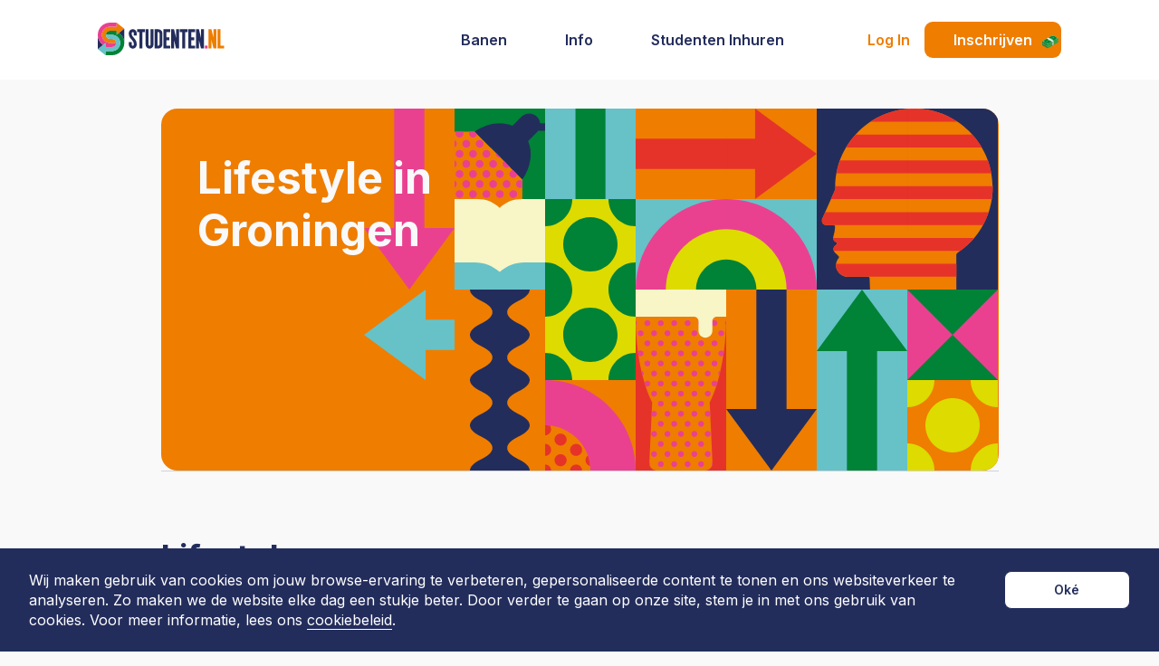

--- FILE ---
content_type: text/html; charset=utf-8
request_url: https://studenten.nl/gids/steden/groningen/studentenleven
body_size: 20279
content:
<!DOCTYPE html><html lang="nl"><head><title>Alles voor je lifestyle in Groningen - Studenten.nl</title><meta name="description" content="Alles over je lifestyle in Groningen als student vind je hier op de leukste pagina voor het studentenleven in Groningen →"/><meta property="og:title" content="Alles voor je lifestyle in Groningen - Studenten.nl"/><meta property="og:description" content="Alles over je lifestyle in Groningen als student vind je hier op de leukste pagina voor het studentenleven in Groningen →"/><meta property="og:image" content="https://studenten.nl/assets/studenten-og.png"/><meta property="og:site_name" content="Studenten.nl"/><meta property="og:url" content="https://studenten.nl/gids/steden/groningen/studentenleven"/><meta property="og:type" content="website"/><meta name="twitter:card" content="summary_large_image"/><meta name="viewport" content="width=device-width, initial-scale=1"/><meta charSet="utf-8"/><meta name="locale" content="nl"/><link rel="preload" as="image" imagesrcset="/assets/logo.svg 1x, /assets/logo.svg 2x"/><meta name="next-head-count" content="13"/><link rel="preconnect" href="https://fonts.googleapis.com"/><link rel="preconnect" href="https://fonts.gstatic.com" crossorigin="true"/><link rel="stylesheet" data-href="https://fonts.googleapis.com/css2?family=Inter:wght@400;500;600;700;800&amp;display=swap"/><link rel="icon" type="image/png" sizes="16x16" href="/favicons/favicon-16x16.png"/><link rel="icon" type="image/png" sizes="32x32" href="/favicons/favicon-32x32.png"/><link rel="icon" type="image/x-icon" href="/favicons/favicon.ico"/><link rel="apple-touch-icon" sizes="180x180" href="/favicons/apple-touch-icon.png"/><link rel="mask-icon" href="/favicons/safari-pinned-tab.svg" color="#5bbad5"/><meta name="msapplication-TileColor" content="#da532c"/><meta name="msapplication-config" content="/browserconfig.xml"/><link rel="manifest" href="/site.webmanifest"/><meta name="theme-color" content="#ffffff"/><meta charSet="utf-8"/><meta name="locale" content="nl"/><link rel="preload" href="/_next/static/css/188db6ddbda065b3.css" as="style"/><link rel="stylesheet" href="/_next/static/css/188db6ddbda065b3.css" data-n-g=""/><noscript data-n-css=""></noscript><script defer="" nomodule="" src="/_next/static/chunks/polyfills-c67a75d1b6f99dc8.js"></script><script id="connect.facebook.net" src="https://connect.facebook.net/en_US/sdk.js" defer="" data-nscript="beforeInteractive"></script><script id="accounts.google.com" src="https://accounts.google.com/gsi/client" defer="" data-nscript="beforeInteractive"></script><script defer="" src="/_next/static/chunks/baedf866-bfbe77cdf4d7567a.js"></script><script defer="" src="/_next/static/chunks/1586-d784b03744b23509.js"></script><script defer="" src="/_next/static/chunks/455.34135a83fe1a47e6.js"></script><script src="/_next/static/chunks/webpack-ad54bcefec733c94.js" defer=""></script><script src="/_next/static/chunks/framework-da8f2f2aff8ee407.js" defer=""></script><script src="/_next/static/chunks/main-a80cd916ed2b7555.js" defer=""></script><script src="/_next/static/chunks/pages/_app-b9d822ed1f7938c3.js" defer=""></script><script src="/_next/static/chunks/94a7ad86-5a2817d122822243.js" defer=""></script><script src="/_next/static/chunks/821bb490-f4791d790308899d.js" defer=""></script><script src="/_next/static/chunks/1130-a7303dfb8754f50d.js" defer=""></script><script src="/_next/static/chunks/7680-169d5427de709489.js" defer=""></script><script src="/_next/static/chunks/2652-b1ba91c051889699.js" defer=""></script><script src="/_next/static/chunks/8495-e47ef91f298ac08f.js" defer=""></script><script src="/_next/static/chunks/6581-c06ee866d9973606.js" defer=""></script><script src="/_next/static/chunks/9331-4e5ab5daa9ba70c7.js" defer=""></script><script src="/_next/static/chunks/7055-666dd559e1e131b9.js" defer=""></script><script src="/_next/static/chunks/6102-64fe2b3c28f3d3c0.js" defer=""></script><script src="/_next/static/chunks/3310-5bdbd7da387021da.js" defer=""></script><script src="/_next/static/chunks/7127-84274f2c25b3bd54.js" defer=""></script><script src="/_next/static/chunks/7467-c96fb2276dc1dbd1.js" defer=""></script><script src="/_next/static/chunks/7090-7a9e6bf308e6ec48.js" defer=""></script><script src="/_next/static/chunks/3415-9303f98455d1f0e3.js" defer=""></script><script src="/_next/static/chunks/4183-52822af9f6ea3dbb.js" defer=""></script><script src="/_next/static/chunks/pages/gids/steden/%5Bslug%5D/%5Bcategory%5D-973799a181eb89b1.js" defer=""></script><script src="/_next/static/lsukMRQyqDb11HKk0gCMJ/_buildManifest.js" defer=""></script><script src="/_next/static/lsukMRQyqDb11HKk0gCMJ/_ssgManifest.js" defer=""></script><style data-styled="cJsKmT cMScgq iVelnw fsFOpP btfgDJ dXSNkK bBJWvf kKheFI dYraQZ kiJyuU hbbEAp dulIdV fClSCk MYVKI hoJAcN jUNOPl iEEUlN lapcrI jbcXNf dCItRZ jYKycI dvqonj gHCZsQ epPeO jOvPNR erWiDd YfNTr dTytaR eouMWF kwuBAB bhUuYp lahwvU kPeTXx elaMyW ePirji bXSfAV iMRPgm jPWOxR eYGwoO bbGTUQ kmOeYl cKMEcH dnqGRv ONjuf cdwpSm fibODb eQFrpE dgsHtT gmoQuI kjOtsW pAFeL jkyoxh DyJpt fmakRa hDEhxJ piHMC hGoVrG cUUHqJ eWFJpI jTktHy cSyOEv hOYbnj PgBhc bdcavG kanhCF kmzuBW EuVdA glbejU dMfcyq jaTztT jpAtyx eKSGvh jBYZog dealVl ggARMn cxiYMJ gKPAop leKDWy fOdccS grxUCs icjThi jGgRkE dxLmBU jHAMgZ kvAiyF iPIwDj" data-styled-version="4.4.1">
/* sc-component-id: StyledButton-sc-x8l7sx */
.dXSNkK{border:0;cursor:pointer;position:relative;text-align:center;touch-action:manipulation;font-weight:600;font-size:1.4rem;line-height:1.2;padding:8px;-webkit-transition:all 0.15s ease-in-out 0s;transition:all 0.15s ease-in-out 0s;height:auto;width:auto;display:-webkit-box;display:-webkit-flex;display:-ms-flexbox;display:flex;-webkit-align-items:center;-webkit-box-align:center;-ms-flex-align:center;align-items:center;-webkit-box-pack:justify;-webkit-justify-content:space-between;-ms-flex-pack:justify;justify-content:space-between;-webkit-text-decoration:none;text-decoration:none;outline:0;color:#3C3E45;background:transparent;}.bBJWvf{border:0;cursor:pointer;position:relative;text-align:center;touch-action:manipulation;font-weight:600;font-size:1.4rem;line-height:1.2;padding:8px;-webkit-transition:all 0.15s ease-in-out 0s;transition:all 0.15s ease-in-out 0s;height:auto;width:auto;display:-webkit-box;display:-webkit-flex;display:-ms-flexbox;display:flex;-webkit-align-items:center;-webkit-box-align:center;-ms-flex-align:center;align-items:center;-webkit-box-pack:justify;-webkit-justify-content:space-between;-ms-flex-pack:justify;justify-content:space-between;-webkit-text-decoration:none;text-decoration:none;outline:0;background:#232D5C;border-radius:8px;color:#fff;} .bBJWvf:hover{background:#0F1948;} .bBJWvf:disabled{background:#A7ABBE;}
/* sc-component-id: Content-sc-1rog9xz */
.kKheFI{height:100%;display:-webkit-box;display:-webkit-flex;display:-ms-flexbox;display:flex;-webkit-box-pack:center;-webkit-justify-content:center;-ms-flex-pack:center;justify-content:center;-webkit-flex-basis:100%;-ms-flex-preferred-size:100%;flex-basis:100%;-webkit-align-items:center;-webkit-box-align:center;-ms-flex-align:center;align-items:center;}
/* sc-component-id: Label-sc-omzp7u */
.bhUuYp{position:relative;display:block;width:100%;-webkit-flex:1 1 100%;-ms-flex:1 1 100%;flex:1 1 100%;z-index:2;} .bhUuYp > span{display:inline-block;font-weight:600;font-size:1.6rem;color:#232D5C;line-height:1.2;margin-bottom:8px;}
/* sc-component-id: FakeInput-sc-9cwnw0 */
.bXSfAV{width:100%;position:absolute;z-index:1;top:0px;left:0px;height:100%;font-size:14px;-webkit-transition:all 0.2s ease-in-out 0s;transition:all 0.2s ease-in-out 0s;border-radius:8px;}
/* sc-component-id: InputContainer-sc-mn3y9o */
.lahwvU{padding-left:24px;padding-right:18px;background-color:#eeeef1;display:-webkit-box;display:-webkit-flex;display:-ms-flexbox;display:flex;position:relative;-webkit-flex-direction:row;-ms-flex-direction:row;flex-direction:row;-webkit-align-items:center;-webkit-box-align:center;-ms-flex-align:center;align-items:center;-webkit-box-pack:justify;-webkit-justify-content:space-between;-ms-flex-pack:justify;justify-content:space-between;cursor:text;border-radius:8px;font-weight:500;font-size:1.4rem;line-height:1.2;height:42px;width:100%;color:#3C3E45;} @media (max-width:767px){.lahwvU{height:40px;padding-left:16px;padding-right:12px;}} .lahwvU:focus-within > .FakeInput-sc-9cwnw0{box-shadow:#3C3E45 0px 0px 0px 1px inset;} .lahwvU:hover > .FakeInput-sc-9cwnw0{box-shadow:#3C3E45 0px 0px 0px 1px inset;}
/* sc-component-id: Prefix-sc-12xq92y */
.kPeTXx{height:100%;display:-webkit-box;display:-webkit-flex;display:-ms-flexbox;display:flex;-webkit-align-items:center;-webkit-box-align:center;-ms-flex-align:center;align-items:center;-webkit-box-pack:center;-webkit-justify-content:center;-ms-flex-pack:center;justify-content:center;z-index:3;padding-right:11px;}
/* sc-component-id: Input-sc-h32hkw */
.ePirji{color:inherit;font-size:inherit;font-weight:inherit;background-color:transparent;cursor:inherit;width:100%;height:100%;z-index:2;min-width:0px;border:0;outline:0;-webkit-flex:1 1 20%;-ms-flex:1 1 20%;flex:1 1 20%;border-radius:8px;} .ePirji::-webkit-input-placeholder{color:#A7ABBE;} .ePirji::-moz-placeholder{color:#A7ABBE;} .ePirji:-ms-input-placeholder{color:#A7ABBE;} .ePirji::placeholder{color:#A7ABBE;} .ePirji:-webkit-autofill,.ePirji:-webkit-autofill:hover,.ePirji:-webkit-autofill:focus,.ePirji:-webkit-autofill:active{-webkit-transition:background-color 5000s ease-in-out 0s;transition:background-color 5000s ease-in-out 0s;} @supports (-webkit-overflow-scrolling:touch){.ePirji{font-size:16px !important;}}
/* sc-component-id: Icon-sc-1aq2thl */
.dYraQZ{fill:currentColor;}.kiJyuU{fill:none;}
/* sc-component-id: StyledLeftArrow-sc-9728l0 */
.iEEUlN{display:inline-block;border:2px solid #898d9e;border-right:0;border-bottom:0;height:10px;width:10px;border-radius:1px;-webkit-transform:rotate(-45deg);-ms-transform:rotate(-45deg);transform:rotate(-45deg);margin-left:3px;}
/* sc-component-id: StyledRightArrow-sc-k5fz2g */
.MYVKI{display:inline-block;border:2px solid #898d9e;border-left:0;border-bottom:0;height:10px;width:10px;border-radius:1px;-webkit-transform:rotate(45deg);-ms-transform:rotate(45deg);transform:rotate(45deg);margin-right:3px;}
/* sc-component-id: Line-sc-1ce1025 */
.dulIdV{width:100%;height:1px;background:#D0D1D8;}
/* sc-component-id: StyledDrawer-sc-15r28bs */
.cMScgq{position:fixed;background-color:white;z-index:101;top:0;bottom:0;right:0;-webkit-transform:translateX(100%);-ms-transform:translateX(100%);transform:translateX(100%);-webkit-transition:-webkit-transform 0.5s cubic-bezier(0.4,0,0.2,1);-webkit-transition:transform 0.5s cubic-bezier(0.4,0,0.2,1);transition:transform 0.5s cubic-bezier(0.4,0,0.2,1);will-change:transform;}
/* sc-component-id: StyledOverlay-sc-n0d8oj */
.lapcrI{position:fixed;display:none;width:100%;height:100%;top:0;left:0;right:0;bottom:0;background:rgba(60,62,69,0.8);-webkit-backdrop-filter:blur(8px);backdrop-filter:blur(8px);z-index:100;pointer-events:all;}
/* sc-component-id: Container-sc-19ra3qa */
.fmakRa{display:block;width:100%;} .fmakRa > label{width:100%;display:-webkit-box;display:-webkit-flex;display:-ms-flexbox;display:flex;cursor:pointer;} .fmakRa > input{display:none;pointer-events:none;}
/* sc-component-id: IconWrapper-sc-kzbpft */
.hDEhxJ{width:24px;height:24px;display:-webkit-inline-box;display:-webkit-inline-flex;display:-ms-inline-flexbox;display:inline-flex;-webkit-align-items:center;-webkit-box-align:center;-ms-flex-align:center;align-items:center;-webkit-box-pack:center;-webkit-justify-content:center;-ms-flex-pack:center;justify-content:center;background:#F9F9FA;border:1px solid #898d9e;border-radius:6px;} .hDEhxJ svg{display:none;} @media (max-width:767px){.hDEhxJ{width:22px;height:22px;}}.piHMC{width:24px;height:24px;display:-webkit-inline-box;display:-webkit-inline-flex;display:-ms-inline-flexbox;display:inline-flex;-webkit-align-items:center;-webkit-box-align:center;-ms-flex-align:center;align-items:center;-webkit-box-pack:center;-webkit-justify-content:center;-ms-flex-pack:center;justify-content:center;background:#F9F9FA;border:1px solid #D0D1D8;border-radius:6px;} .piHMC svg{display:none;} @media (max-width:767px){.piHMC{width:22px;height:22px;}}
/* sc-component-id: H1-sc-y7v5fu */
.erWiDd{font-weight:bold;font-size:4.8rem;line-height:5.8rem;color:inherit;} @media (max-width:767px){.erWiDd{font-size:2rem;line-height:2.4rem;}}
/* sc-component-id: H2-sc-o07ait */
.eYGwoO{font-weight:bold;font-size:3.6rem;line-height:4.4rem;color:inherit;} @media (max-width:767px){.eYGwoO{font-size:2rem;line-height:2.4rem;}}
/* sc-component-id: sc-global-2316186355 */
{/*! normalize.css v8.0.1 | MIT License | github.com/necolas/normalize.css */} html{height:100%;font-size:62.5%;background:#F9F9FA;} *{box-sizing:border-box;} body{font-family:'Inter',Arial,sans-serif;} .preload *{-webkit-transition:none !important;transition:none !important;} .grecaptcha-badge{display:none;} figure{margin:0;} input::-moz-focus-inner{border:0;padding:0;margin:0;} ul,ol,dd{margin:0;padding:0;list-style:none;} h1,h2,h3,h4,h5,h6{margin:0;font-size:inherit;font-weight:inherit;} a{cursor:pointer;} p{margin:0;} cite{font-style:normal;} fieldset{border-width:0;padding:0;margin:0;} html{line-height:1.15;-webkit-text-size-adjust:100%;} body{margin:0;} main{display:block;} h1{font-size:2em;margin:0.67em 0;} hr{box-sizing:content-box;height:0;overflow:visible;} pre{font-family:monospace;font-size:1em;} a{background-color:transparent;color:inherit;-webkit-text-decoration:none;text-decoration:none;} abbr[title]{border-bottom:none;-webkit-text-decoration:underline;text-decoration:underline;-webkit-text-decoration:underline dotted;text-decoration:underline dotted;} b,strong{font-weight:bolder;} code,kbd,samp{font-family:monospace;font-size:1em;} small{font-size:80%;} sub,sup{font-size:75%;line-height:0;position:relative;vertical-align:baseline;} sub{bottom:-0.25em;} sup{top:-0.5em;} img{border-style:none;} button,input,optgroup,select,textarea{font-family:inherit;font-size:100%;line-height:1.15;margin:0;} button,input{overflow:visible;} button,select{text-transform:none;} button,[type='button'],[type='reset'],[type='submit']{-webkit-appearance:button;} button::-moz-focus-inner,[type='button']::-moz-focus-inner,[type='reset']::-moz-focus-inner,[type='submit']::-moz-focus-inner{border-style:none;padding:0;} button:-moz-focusring,[type='button']:-moz-focusring,[type='reset']:-moz-focusring,[type='submit']:-moz-focusring{outline:1px dotted ButtonText;} fieldset{padding:0.35em 0.75em 0.625em;} legend{box-sizing:border-box;color:inherit;display:table;max-width:100%;padding:0;white-space:normal;} progress{vertical-align:baseline;} textarea{overflow:auto;} [type='checkbox'],[type='radio']{box-sizing:border-box;padding:0;} [type='number']::-webkit-inner-spin-button,[type='number']::-webkit-outer-spin-button{height:auto;} [type='search']{-webkit-appearance:textfield;outline-offset:-2px;} [type='search']::-webkit-search-decoration{-webkit-appearance:none;} ::-webkit-file-upload-button{-webkit-appearance:button;font:inherit;} details{display:block;} summary{display:list-item;} template{display:none;} [hidden]{display:none;}
/* sc-component-id: sc-1002z9p-0 */
.cJsKmT{position:fixed;top:0;left:0;right:0;z-index:10;height:88px;background-color:#fff;display:-webkit-box;display:-webkit-flex;display:-ms-flexbox;display:flex;-webkit-align-items:center;-webkit-box-align:center;-ms-flex-align:center;align-items:center;} @media (max-width:1023px){.cJsKmT{height:64px;}}
/* sc-component-id: sc-1002z9p-1 */
.jbcXNf{padding:0 108px;max-width:1440px;margin:0 auto;width:100%;display:-webkit-box;display:-webkit-flex;display:-ms-flexbox;display:flex;-webkit-align-items:center;-webkit-box-align:center;-ms-flex-align:center;align-items:center;-webkit-box-pack:justify;-webkit-justify-content:space-between;-ms-flex-pack:justify;justify-content:space-between;position:relative;} @media (max-width:1023px){.jbcXNf{padding:0 58px;}} @media (max-width:574px){.jbcXNf{padding:0 16px;}}
/* sc-component-id: sc-1002z9p-2 */
.dCItRZ{display:inline-block;margin-right:16px;overflow:hidden;}
/* sc-component-id: sc-1002z9p-8 */
.jYKycI{display:none;} @media (max-width:1023px){.jYKycI{display:block;}.jYKycI button{padding:0;}.jYKycI button svg{color:#3C3E45;}}
/* sc-component-id: sc-178gwot-0 */
.icjThi{padding:60px 100px;width:100%;background-color:#eeeef1;height:264px;} @media (max-width:1023px){.icjThi{padding-top:60px;padding-left:20px;padding-right:40px;padding-bottom:60px;height:initial;}} @media (max-width:767px){.icjThi{padding-top:32px;padding-left:16px;padding-right:32px;padding-bottom:40px;height:initial;}}
/* sc-component-id: sc-178gwot-1 */
.jGgRkE{max-width:1240px;margin:0 auto;display:-webkit-box;display:-webkit-flex;display:-ms-flexbox;display:flex;-webkit-box-pack:justify;-webkit-justify-content:space-between;-ms-flex-pack:justify;justify-content:space-between;} @media (max-width:1299px){.jGgRkE{max-width:925px;}} @media (max-width:767px){.jGgRkE{max-width:100vw;-webkit-flex-direction:column;-ms-flex-direction:column;flex-direction:column;}}
/* sc-component-id: sc-178gwot-2 */
.dxLmBU{-webkit-flex:1;-ms-flex:1;flex:1;} @media (max-width:767px){.dxLmBU{margin-bottom:32px;}}
/* sc-component-id: sc-178gwot-3 */
.jHAMgZ{display:-webkit-box;display:-webkit-flex;display:-ms-flexbox;display:flex;-webkit-flex:2;-ms-flex:2;flex:2;} .jHAMgZ > div{-webkit-flex:1;-ms-flex:1;flex:1;display:-webkit-box;display:-webkit-flex;display:-ms-flexbox;display:flex;-webkit-flex-direction:column;-ms-flex-direction:column;flex-direction:column;padding:0 10px;} @media (max-width:767px){.jHAMgZ > div{padding:0;}} .jHAMgZ a{font-weight:600;font-size:1.6rem;line-height:1.2;color:#3C3E45;} .jHAMgZ a:hover{color:#232D5C;} @media (max-width:767px){.jHAMgZ a{font-size:1.4rem;}} .jHAMgZ a ~ a{margin-top:20px;}
/* sc-component-id: sc-178gwot-4 */
.kvAiyF{-webkit-flex:1;-ms-flex:1;flex:1;color:#3C3E45;} @media (max-width:767px){.kvAiyF{margin-top:40px;margin-bottom:16px;}} .kvAiyF > h6{font-weight:600;font-size:1.6rem;line-height:1.2;margin-bottom:11px;} @media (max-width:767px){.kvAiyF > h6{font-size:1.4rem;}} .kvAiyF > p{font-size:1.4rem;line-height:160%;margin-bottom:29px;}
/* sc-component-id: sc-178gwot-5 */
.iPIwDj{color:#3C3E45;} .iPIwDj a{display:inline-block;width:25px;height:25px;} .iPIwDj a ~ a{margin-left:33px;} .iPIwDj svg:hover{color:#232D5C;}
/* sc-component-id: uyee4i-0 */
.dvqonj{background-color:#F9F9FA;min-height:calc(100vh - 264px - 88px);position:relative;margin-top:88px;} @media (max-width:1023px){.dvqonj{margin-top:64px;min-height:calc(100vh - 390px - 64px);}}
/* sc-component-id: sc-1h1ih57-0 */
.iVelnw{width:278px;background-color:#F9F9FA;height:100vh;overflow:hidden;}
/* sc-component-id: sc-1h1ih57-1 */
.btfgDJ{height:55px;display:-webkit-box;display:-webkit-flex;display:-ms-flexbox;display:flex;-webkit-align-items:center;-webkit-box-align:center;-ms-flex-align:center;align-items:center;-webkit-box-pack:justify;-webkit-justify-content:space-between;-ms-flex-pack:justify;justify-content:space-between;padding:16px;}
/* sc-component-id: sc-1h1ih57-2 */
.hbbEAp{-webkit-flex:0 1 178px;-ms-flex:0 1 178px;flex:0 1 178px;display:-webkit-box;display:-webkit-flex;display:-ms-flexbox;display:flex;-webkit-box-pack:justify;-webkit-justify-content:space-between;-ms-flex-pack:justify;justify-content:space-between;} .hbbEAp a{font-size:1.2rem;width:81px;height:38px;}
/* sc-component-id: sc-1h1ih57-3 */
.jUNOPl button{font-weight:600;font-size:14px;line-height:17px;} .jUNOPl span{margin-right:18px;}
/* sc-component-id: sc-1h1ih57-4 */
.fsFOpP{z-index:1;height:100%;position:absolute;left:0;top:0;right:0;background-color:inherit;} .fsFOpP > .sc-1h1ih57-1 svg{color:#0F1948;}
/* sc-component-id: sc-1h1ih57-5 */
.hoJAcN{-webkit-transform:translateX(278px);-ms-transform:translateX(278px);transform:translateX(278px);height:100%;z-index:2;position:relative;left:0;top:0;right:0;background-color:inherit;}
/* sc-component-id: sc-1h1ih57-6 */
.fClSCk{margin:12px 0;overflow-y:scroll;max-height:100%;} .fClSCk ul > li{color:#898d9e;} .fClSCk ul > li > a,.fClSCk ul > li div{padding-top:12px;padding-bottom:12px;padding-left:16px;padding-right:30px;width:100%;display:-webkit-box;display:-webkit-flex;display:-ms-flexbox;display:flex;-webkit-box-pack:justify;-webkit-justify-content:space-between;-ms-flex-pack:justify;justify-content:space-between;-webkit-align-items:center;-webkit-box-align:center;-ms-flex-align:center;align-items:center;} .fClSCk ul > li > a > span:first-child,.fClSCk ul > li div > span:first-child{margin-right:9px;display:inline-block;font-weight:500;font-size:14px;line-height:17px;text-overflow:ellipsis;overflow:hidden;white-space:nowrap;} .fClSCk ul > li > a > span:nth-child(2),.fClSCk ul > li div > span:nth-child(2){height:8px;width:8px;}
/* sc-component-id: sc-19qmyse-0 */
.ggARMn{font-weight:bold;font-size:2rem;line-height:140%;color:#3C3E45;text-overflow:ellipsis;overflow:hidden;-webkit-box-orient:vertical;-webkit-line-clamp:2;display:-webkit-box;} @media (max-width:767px){.ggARMn{font-size:14px;}}
/* sc-component-id: sc-1jao53e-0 */
.jaTztT{position:relative;}
/* sc-component-id: sc-1jao53e-2 */
.jpAtyx{height:90px;object-fit:cover;width:100%;border-radius:12px;}
/* sc-component-id: sc-1jao53e-3 */
.eKSGvh{z-index:2;position:absolute;top:0;height:90px;width:100%;border-radius:12px;opacity:0;-webkit-transition:0.1s ease;transition:0.1s ease;background-color:#3c3e45;} @media (max-width:1023px){.eKSGvh{display:none;}}
/* sc-component-id: sc-1jao53e-4 */
.jBYZog{display:none;position:absolute;top:18px;left:18px;width:18px;height:21px;z-index:2;} .jBYZog button{padding:2px;} @media (max-width:1023px){.jBYZog button{display:none;}} .jBYZog svg{fill:none;stroke:#fff;}
/* sc-component-id: sc-15nd310-0 */
.leKDWy{display:-webkit-box;display:-webkit-flex;display:-ms-flexbox;display:flex;-webkit-align-items:center;-webkit-box-align:center;-ms-flex-align:center;align-items:center;overflow:hidden;}
/* sc-component-id: sc-15nd310-1 */
.fOdccS{margin-right:5px;display:-webkit-box;display:-webkit-flex;display:-ms-flexbox;display:flex;}
/* sc-component-id: sc-15nd310-2 */
.grxUCs{font-weight:500;font-size:1.4rem;line-height:140%;color:#3C3E45;text-overflow:ellipsis;overflow:hidden;white-space:nowrap;max-width:250px;} @media (max-width:767px){.grxUCs{font-size:10px;}}
/* sc-component-id: sc-1b5ebue-0 */
.dMfcyq{background-color:#fff;display:-webkit-box;display:-webkit-flex;display:-ms-flexbox;display:flex;-webkit-flex-direction:column;-ms-flex-direction:column;flex-direction:column;padding:24px;border:1px solid #eeeef1;border-radius:18px;width:295px;height:296px;position:relative;} .dMfcyq:hover{border:1px solid #232D5C;} .dMfcyq:hover .sc-1jao53e-3{opacity:0.3;} .dMfcyq:hover .sc-1jao53e-4{display:inline-block;} @media (max-width:767px){.dMfcyq{width:214px;height:184px;border-radius:8px;padding:12px;}}
/* sc-component-id: sc-1b5ebue-1 */
.dealVl{display:-webkit-box;display:-webkit-flex;display:-ms-flexbox;display:flex;-webkit-flex-direction:column;-ms-flex-direction:column;flex-direction:column;-webkit-box-pack:justify;-webkit-justify-content:space-between;-ms-flex-pack:justify;justify-content:space-between;margin:12px 0 0;height:100%;width:100%;}
/* sc-component-id: sc-1b5ebue-2 */
.cxiYMJ{display:-webkit-box;display:-webkit-flex;display:-ms-flexbox;display:flex;-webkit-flex-direction:row;-ms-flex-direction:row;flex-direction:row;-webkit-box-pack:start;-webkit-justify-content:start;-ms-flex-pack:start;justify-content:start;}
/* sc-component-id: sc-1b5ebue-4 */
.gKPAop{display:-webkit-box;display:-webkit-flex;display:-ms-flexbox;display:flex;-webkit-flex-direction:row;-ms-flex-direction:row;flex-direction:row;-webkit-box-pack:start;-webkit-justify-content:start;-ms-flex-pack:start;justify-content:start;height:100%;} @media (max-width:767px){.gKPAop{margin-top:8px;}}
/* sc-component-id: sc-1068zr5-0 */
.epPeO{overflow:hidden;background-size:cover;background-color:#EF7D00;border-radius:18px;width:100%;min-height:400px;position:relative;display:-webkit-box;display:-webkit-flex;display:-ms-flexbox;display:flex;-webkit-flex-direction:column;-ms-flex-direction:column;flex-direction:column;-webkit-box-pack:justify;-webkit-justify-content:space-between;-ms-flex-pack:justify;justify-content:space-between;padding-top:48px;padding-left:40px;padding-bottom:24px;} @media (max-width:1299px){.epPeO{width:100%;}} @media (max-width:767px){.epPeO{min-height:165px;height:unset;padding-top:24px;padding-left:16px;padding-bottom:12px;width:100%;}}
/* sc-component-id: sc-1068zr5-4 */
.jOvPNR{color:#F9F9FA;width:500px;position:relative;z-index:2;} @media (max-width:1299px){.jOvPNR{width:420px;}} @media (max-width:767px){.jOvPNR{width:70%;height:unset;}} .jOvPNR > h1{margin-bottom:0;margin-top:0;display:-webkit-box;line-clamp:4;-webkit-line-clamp:4;-webkit-box-orient:vertical;overflow:hidden;text-overflow:ellipsis;} @media (max-width:767px){.jOvPNR > h1{margin-bottom:8px;line-clamp:2;-webkit-line-clamp:2;}}
/* sc-component-id: sc-1068zr5-5 */
.YfNTr{display:-webkit-box;display:-webkit-flex;display:-ms-flexbox;display:flex;position:relative;z-index:2;} .YfNTr > div:not(:first-child){margin-left:12px;} @media (max-width:767px){.YfNTr{-webkit-flex-wrap:wrap;-ms-flex-wrap:wrap;flex-wrap:wrap;-webkit-flex-direction:row;-ms-flex-direction:row;flex-direction:row;}}
/* sc-component-id: sc-1068zr5-12 */
.dTytaR{position:absolute;right:0;top:0;} .dTytaR > svg{width:700px;border-radius:0px 18px 18px 0px;} @media (max-width:1299px){.dTytaR > svg{width:500px;}} @media (max-width:1023px){.dTytaR > svg{width:400px;}} @media (max-width:950px){.dTytaR > svg{width:300px;}} @media (max-width:830px){.dTytaR > svg{width:200px;}} @media (max-width:767px){.dTytaR > svg{width:90px;}}
/* sc-component-id: qnmnke-0 */
.iMRPgm{margin-top:72px;display:-webkit-box;display:-webkit-flex;display:-ms-flexbox;display:flex;-webkit-align-items:center;-webkit-box-align:center;-ms-flex-align:center;align-items:center;-webkit-box-pack:justify;-webkit-justify-content:space-between;-ms-flex-pack:justify;justify-content:space-between;margin-bottom:32px;} @media (max-width:767px){.iMRPgm{margin-top:33px;margin-bottom:16px;}}
/* sc-component-id: qnmnke-1 */
.jPWOxR{width:400px;color:#232D5C;} @media (max-width:1299px){.jPWOxR{width:auto;}}
/* sc-component-id: qnmnke-2 */
.bbGTUQ{margin-left:20px;-webkit-flex:1;-ms-flex:1;flex:1;} @media (max-width:1299px){.bbGTUQ{-webkit-box-pack:end;-webkit-justify-content:flex-end;-ms-flex-pack:end;justify-content:flex-end;-webkit-flex:initial;-ms-flex:initial;flex:initial;}}
/* sc-component-id: qnmnke-3 */
.kmOeYl{font-weight:bold;font-size:2rem;line-height:2.4rem;color:#3C3E45;} @media (max-width:767px){.kmOeYl{font-size:1.4rem;line-height:1.7rem;}}
/* sc-component-id: ieu9lo-0 */
.cKMEcH{display:none;margin-bottom:24px;} @media (max-width:1299px){.cKMEcH{display:block;}} .cKMEcH > button{width:auto;min-width:97px;height:42px;background:#F9F9FA;border:1px solid #232D5C;box-sizing:border-box;border-radius:8px;color:#232D5C;} .cKMEcH > button svg{margin-right:8px;}
/* sc-component-id: sc-1bubr7f-0 */
.dgsHtT:not(:first-child){margin-top:40px;} @media (max-width:767px){.dgsHtT:not(:first-child){margin-top:32px;}}
/* sc-component-id: sc-1bubr7f-1 */
.gmoQuI{display:-webkit-box;display:-webkit-flex;display:-ms-flexbox;display:flex;-webkit-box-pack:justify;-webkit-justify-content:space-between;-ms-flex-pack:justify;justify-content:space-between;-webkit-align-items:center;-webkit-box-align:center;-ms-flex-align:center;align-items:center;pointer-events:none;cursor:pointer;}
/* sc-component-id: sc-1bubr7f-2 */
.pAFeL{margin-top:20px;max-height:190px;overflow:hidden;-webkit-transition:max-height 0.3s ease-in-out;transition:max-height 0.3s ease-in-out;}.jkyoxh{margin-top:20px;max-height:350px;overflow:hidden;-webkit-transition:max-height 0.3s ease-in-out;transition:max-height 0.3s ease-in-out;}
/* sc-component-id: sc-1bubr7f-3 */
.DyJpt{margin-top:16px;display:-webkit-box;display:-webkit-flex;display:-ms-flexbox;display:flex;-webkit-box-pack:justify;-webkit-justify-content:space-between;-ms-flex-pack:justify;justify-content:space-between;-webkit-align-items:center;-webkit-box-align:center;-ms-flex-align:center;align-items:center;cursor:pointer;}
/* sc-component-id: sc-1bubr7f-5 */
.cSyOEv{margin-top:16px;width:142px;} .cSyOEv > button{background:#eeeef1;border-radius:7px;font-weight:600;font-size:1.6rem;line-height:19px;padding:8px 16px;color:#232D5C;} .cSyOEv > button > div{display:inline-block;}
/* sc-component-id: sc-1bubr7f-6 */
.hOYbnj{margin-right:6px;}
/* sc-component-id: sc-1bubr7f-7 */
.kjOtsW{font-style:normal;font-weight:bold;font-size:2rem;line-height:2.4rem;color:#3C3E45;} @media (max-width:1023px){.kjOtsW{font-size:1.8rem;line-height:2.2rem;}}
/* sc-component-id: sc-1bubr7f-8 */
.hGoVrG{-webkit-flex:1;-ms-flex:1;flex:1;position:relative;display:-webkit-box;display:-webkit-flex;display:-ms-flexbox;display:flex;padding-left:16px;font-size:1.6rem;line-height:1.9rem;} @media (max-width:767px){.hGoVrG{font-size:1.4rem;line-height:1.7rem;}}
/* sc-component-id: sc-1bubr7f-9 */
.cUUHqJ{-webkit-flex:1;-ms-flex:1;flex:1;padding-right:30px;min-height:22px;display:-webkit-inline-box;display:-webkit-inline-flex;display:-ms-inline-flexbox;display:inline-flex;-webkit-flex-wrap:wrap;-ms-flex-wrap:wrap;flex-wrap:wrap;-webkit-align-items:center;-webkit-box-align:center;-ms-flex-align:center;align-items:center;font-weight:500;color:#3C3E45;font-size:1.6rem;line-height:2.2rem;} @media (max-width:767px){.cUUHqJ{min-height:1.8rem;font-size:1.4rem;line-height:1.8rem;}}.eWFJpI{-webkit-flex:1;-ms-flex:1;flex:1;padding-right:30px;min-height:22px;display:-webkit-inline-box;display:-webkit-inline-flex;display:-ms-inline-flexbox;display:inline-flex;-webkit-flex-wrap:wrap;-ms-flex-wrap:wrap;flex-wrap:wrap;-webkit-align-items:center;-webkit-box-align:center;-ms-flex-align:center;align-items:center;font-weight:500;color:#D0D1D8;font-size:1.6rem;line-height:2.2rem;} @media (max-width:767px){.eWFJpI{min-height:1.8rem;font-size:1.4rem;line-height:1.8rem;}}
/* sc-component-id: sc-1bubr7f-10 */
.jTktHy{position:absolute;top:0;right:0;display:-webkit-inline-box;display:-webkit-inline-flex;display:-ms-inline-flexbox;display:inline-flex;-webkit-align-items:center;-webkit-box-align:center;-ms-flex-align:center;align-items:center;min-height:22px;font-weight:500;color:#898d9e;font-size:1.6rem;line-height:2.2rem;} @media (max-width:767px){.jTktHy{min-height:1.8rem;font-size:1.4rem;line-height:1.8rem;}}
/* sc-component-id: sc-1bubr7f-11 */
.PgBhc{display:-webkit-inline-box;display:-webkit-inline-flex;display:-ms-inline-flexbox;display:inline-flex;-webkit-transition-duration:0.5s;transition-duration:0.5s;-webkit-transition-property:-webkit-transform;-webkit-transition-property:transform;transition-property:transform;-webkit-transform:rotate(180deg);-ms-transform:rotate(180deg);transform:rotate(180deg);}
/* sc-component-id: sc-1axno07-0 */
.eQFrpE{-webkit-flex:0 1 400px;-ms-flex:0 1 400px;flex:0 1 400px;margin-right:20px;padding:24px;background:#fff;border:1px solid #eeeef1;box-sizing:border-box;border-radius:20px;height:-webkit-fit-content;height:-moz-fit-content;height:fit-content;} @media (max-width:1299px){.eQFrpE{margin-top:55px;width:400px;margin-right:0;border:none;height:100%;overflow-y:scroll;-webkit-overflow-scrolling:touch;padding-bottom:calc(1.8 * env(safe-area-inset-bottom) + 120px);}} @media (max-width:767px){.eQFrpE{width:272px;}}
/* sc-component-id: sc-1axno07-1 */
.ONjuf{position:fixed;top:0;left:0;right:0;height:55px;display:-webkit-box;display:-webkit-flex;display:-ms-flexbox;display:flex;-webkit-box-pack:justify;-webkit-justify-content:space-between;-ms-flex-pack:justify;justify-content:space-between;-webkit-align-items:center;-webkit-box-align:center;-ms-flex-align:center;align-items:center;padding:18px;border-bottom:1px solid #eeeef1;} .ONjuf > button{width:24px;height:24px;padding:0;margin-right:18px;} .ONjuf > button svg{color:#0F1948;} .ONjuf > div{-webkit-flex:1;-ms-flex:1;flex:1;}
/* sc-component-id: sc-1axno07-2 */
.cdwpSm{-webkit-flex:1;-ms-flex:1;flex:1;display:-webkit-box;display:-webkit-flex;display:-ms-flexbox;display:flex;-webkit-box-pack:justify;-webkit-justify-content:space-between;-ms-flex-pack:justify;justify-content:space-between;-webkit-align-items:center;-webkit-box-align:center;-ms-flex-align:center;align-items:center;}
/* sc-component-id: sc-1axno07-3 */
.fibODb{font-size:1.4rem;line-height:1.7rem;font-weight:bold;color:#3C3E45;}
/* sc-component-id: sc-1axno07-5 */
.bdcavG{display:none;position:fixed;bottom:0;left:0;right:0;min-height:55px;padding:8px 16px;padding-bottom:calc(1.8 * env(safe-area-inset-bottom));z-index:2;background:#fff;border-top:1px solid #eeeef1;overflow-y:scroll;-webkit-overflow-scrolling:touch;} .bdcavG > button{height:38px;width:100%;} @media (max-width:1299px){.bdcavG{display:block;}}
/* sc-component-id: sc-12jektq-0 */
.kwuBAB{width:100%;position:relative;}
/* sc-component-id: sc-12jektq-2 */
.elaMyW > button{padding:0;}
/* sc-component-id: sc-78ob66-0 */
.gHCZsQ{max-width:1240px;margin:0 auto;padding-top:32px;padding-bottom:100px;background-color:#F9F9FA;} @media (max-width:1299px){.gHCZsQ{max-width:925px;}} @media (max-width:1023px){.gHCZsQ{padding-top:16px;max-width:calc(100% - 32px);padding-bottom:80px;}}
/* sc-component-id: sc-78ob66-1 */
.eouMWF{display:none;} @media (max-width:1023px){.eouMWF{display:block;margin:32px 0;}}
/* sc-component-id: sc-78ob66-2 */
.dnqGRv{display:-webkit-box;display:-webkit-flex;display:-ms-flexbox;display:flex;-webkit-box-pack:justify;-webkit-justify-content:space-between;-ms-flex-pack:justify;justify-content:space-between;position:relative;}
/* sc-component-id: sc-78ob66-3 */
.kanhCF{-webkit-flex:1;-ms-flex:1;flex:1;display:-webkit-box;display:-webkit-flex;display:-ms-flexbox;display:flex;-webkit-flex-direction:column;-ms-flex-direction:column;flex-direction:column;}
/* sc-component-id: sc-78ob66-4 */
.kmzuBW{padding-bottom:40px;} @media (max-width:1023px){.kmzuBW{padding-bottom:30px;}}
/* sc-component-id: sc-78ob66-5 */
.EuVdA{overflow:visible;} @media (max-width:767px){.EuVdA{display:-webkit-box;display:-webkit-flex;display:-ms-flexbox;display:flex;-webkit-box-pack:center;-webkit-justify-content:center;-ms-flex-pack:center;justify-content:center;-webkit-align-items:center;-webkit-box-align:center;-ms-flex-align:center;align-items:center;-webkit-flex-direction:column;-ms-flex-direction:column;flex-direction:column;}}
/* sc-component-id: sc-78ob66-6 */
.glbejU{margin:20px 0;} @media (max-width:767px){.glbejU{margin:8px 0;}.glbejU > a > div{width:90vw;}} .glbejU:first-child{margin-top:0;}</style><link rel="stylesheet" href="https://fonts.googleapis.com/css2?family=Inter:wght@400;500;600;700;800&display=swap"/></head><body class="preload"><div id="__next" data-reactroot=""><header class="sc-1002z9p-0 cJsKmT"><div><div class="StyledDrawer-sc-15r28bs cMScgq"><div class="sc-1h1ih57-0 iVelnw"><div class="sc-1h1ih57-4 fsFOpP"><div class="sc-1h1ih57-1 btfgDJ"><button class="StyledButton-sc-x8l7sx dXSNkK"><div class="Content-sc-1rog9xz kKheFI"><svg width="20" height="19" viewBox="0 0 20 19" fill="none" xmlns="http://www.w3.org/2000/svg" class="Icon-sc-1aq2thl dYraQZ"><path fill-rule="evenodd" clip-rule="evenodd" d="M1.16214 16.2174C0.771614 16.6079 0.771614 17.2411 1.16214 17.6316L1.86924 18.3387C2.25977 18.7292 2.89293 18.7292 3.28346 18.3387L10.0009 11.6213L16.7184 18.3387C17.1089 18.7293 17.7421 18.7293 18.1326 18.3387L18.8397 17.6316C19.2302 17.2411 19.2302 16.6079 18.8397 16.2174L12.1222 9.49995L18.8398 2.78238C19.2303 2.39185 19.2303 1.75869 18.8398 1.36816L18.1327 0.661057C17.7422 0.270533 17.109 0.270533 16.7185 0.661057L10.0009 7.37863L3.28335 0.661076C2.89283 0.270552 2.25966 0.270552 1.86914 0.661076L1.16203 1.36818C0.771509 1.75871 0.77151 2.39187 1.16203 2.7824L7.87959 9.49995L1.16214 16.2174Z"></path></svg></div></button><div class="sc-1h1ih57-2 hbbEAp"></div></div><div class="Line-sc-1ce1025 dulIdV"></div><div class="sc-1h1ih57-6 fClSCk"><ul><li><div><span>Banen</span><span class="StyledRightArrow-sc-k5fz2g MYVKI"></span></div></li><li><div><span>Info</span><span class="StyledRightArrow-sc-k5fz2g MYVKI"></span></div></li><li><div><span>Studenten Inhuren</span><span class="StyledRightArrow-sc-k5fz2g MYVKI"></span></div></li></ul></div></div><div class="sc-1h1ih57-5 hoJAcN"><div class="sc-1h1ih57-1 btfgDJ"><div class="sc-1h1ih57-3 jUNOPl"><button class="StyledButton-sc-x8l7sx dXSNkK"><div class="Content-sc-1rog9xz kKheFI"><span class="StyledLeftArrow-sc-9728l0 iEEUlN"></span>Back</div></button></div></div><div class="Line-sc-1ce1025 dulIdV"></div><div class="sc-1h1ih57-6 fClSCk"><ul></ul></div></div></div></div><div class="StyledOverlay-sc-n0d8oj lapcrI"></div></div><div class="sc-1002z9p-1 jbcXNf"><a href="/" class="sc-1002z9p-2 dCItRZ"><span style="box-sizing:border-box;display:inline-block;overflow:hidden;width:109px;height:28px;background:none;opacity:1;border:0;margin:0;padding:0;position:relative"><img alt="Studenten logo." srcSet="/assets/logo.svg 1x, /assets/logo.svg 2x" src="/assets/logo.svg" decoding="async" data-nimg="fixed" style="position:absolute;top:0;left:0;bottom:0;right:0;box-sizing:border-box;padding:0;border:none;margin:auto;display:block;width:0;height:0;min-width:100%;max-width:100%;min-height:100%;max-height:100%"/></span></a><div class="sc-1002z9p-8 jYKycI"><button class="StyledButton-sc-x8l7sx dXSNkK"><div class="Content-sc-1rog9xz kKheFI"><svg width="24" height="24" viewBox="0 0 24 24" fill="none" xmlns="http://www.w3.org/2000/svg" class="Icon-sc-1aq2thl dYraQZ"><path fill-rule="evenodd" clip-rule="evenodd" d="M0 3C0 2.44772 0.447715 2 1 2H23C23.5523 2 24 2.44772 24 3V4C24 4.55228 23.5523 5 23 5H1C0.447716 5 0 4.55228 0 4V3ZM0 11C0 10.4477 0.447715 10 1 10H23C23.5523 10 24 10.4477 24 11V12C24 12.5523 23.5523 13 23 13H1C0.447716 13 0 12.5523 0 12V11ZM1 18C0.447715 18 0 18.4477 0 19V20C0 20.5523 0.447716 21 1 21H23C23.5523 21 24 20.5523 24 20V19C24 18.4477 23.5523 18 23 18H1Z" fill="currentColor"></path></svg></div></button></div></div></header><main id="main-layout" class="uyee4i-0 dvqonj"><div class="sc-78ob66-0 gHCZsQ"><section width="" class="sc-1068zr5-0 epPeO"><div class="sc-1068zr5-4 jOvPNR"><h1 class="H1-sc-y7v5fu erWiDd">Lifestyle in Groningen</h1></div><div class="sc-1068zr5-5 YfNTr"></div><div class="sc-1068zr5-12 dTytaR"></div></section><div class="sc-78ob66-1 eouMWF"><div class="sc-12jektq-0 kwuBAB"><label class="Label-sc-omzp7u bhUuYp"><div class="InputContainer-sc-mn3y9o lahwvU"><div class="Prefix-sc-12xq92y kPeTXx"><div class="sc-12jektq-2 elaMyW"><button class="StyledButton-sc-x8l7sx dXSNkK"><div class="Content-sc-1rog9xz kKheFI"><svg width="20" height="20" viewBox="0 0 20 20" xmlns="http://www.w3.org/2000/svg" class="Icon-sc-1aq2thl dYraQZ"><path d="M18.8753 17.6479L13.0785 11.851C13.978 10.6881 14.4646 9.26618 14.4646 7.77065C14.4646 5.98047 13.766 4.3019 12.5026 3.03627C11.2392 1.77065 9.55615 1.07422 7.76821 1.07422C5.98026 1.07422 4.29722 1.77288 3.03383 3.03627C1.76821 4.29966 1.07178 5.98047 1.07178 7.77065C1.07178 9.55859 1.77044 11.2416 3.03383 12.505C4.29722 13.7706 5.97803 14.4671 7.76821 14.4671C9.26374 14.4671 10.6834 13.9805 11.8463 13.0831L17.6432 18.8778C17.6602 18.8948 17.6804 18.9083 17.7026 18.9175C17.7248 18.9267 17.7486 18.9314 17.7727 18.9314C17.7967 18.9314 17.8205 18.9267 17.8427 18.9175C17.865 18.9083 17.8851 18.8948 17.9021 18.8778L18.8753 17.9068C18.8924 17.8898 18.9058 17.8696 18.9151 17.8474C18.9243 17.8252 18.929 17.8014 18.929 17.7773C18.929 17.7533 18.9243 17.7295 18.9151 17.7073C18.9058 17.6851 18.8924 17.6649 18.8753 17.6479ZM11.3039 11.3064C10.3575 12.2506 9.10303 12.7706 7.76821 12.7706C6.43338 12.7706 5.17892 12.2506 4.23249 11.3064C3.2883 10.3599 2.76821 9.10547 2.76821 7.77065C2.76821 6.43583 3.2883 5.17913 4.23249 4.23493C5.17892 3.29074 6.43338 2.77065 7.76821 2.77065C9.10303 2.77065 10.3597 3.2885 11.3039 4.23493C12.2481 5.18136 12.7682 6.43583 12.7682 7.77065C12.7682 9.10547 12.2481 10.3622 11.3039 11.3064Z"></path></svg></div></button></div></div><input value="" spellcheck="false" placeholder="Waar ben je naar op zoek?" class="Input-sc-h32hkw ePirji"/><div class="FakeInput-sc-9cwnw0 bXSfAV"></div></div></label></div></div><div class="Line-sc-1ce1025 dulIdV"></div><div class="Line-sc-1ce1025 dulIdV"></div><section id="searchResults"><div class="qnmnke-0 iMRPgm"><div class="qnmnke-1 jPWOxR"><h2 class="H2-sc-o07ait eYGwoO">Lifestyle</h2></div><div class="qnmnke-2 bbGTUQ"><span class="qnmnke-3 kmOeYl">14<!-- --> resultaten</span></div></div><div class="ieu9lo-0 cKMEcH"><button class="StyledButton-sc-x8l7sx dXSNkK"><div class="Content-sc-1rog9xz kKheFI"><span><svg width="12" height="10" viewBox="0 0 12 10" fill="none" xmlns="http://www.w3.org/2000/svg" class="Icon-sc-1aq2thl dYraQZ"><path fill-rule="evenodd" clip-rule="evenodd" d="M0 1C0 0.447715 0.447715 0 1 0H11C11.5523 0 12 0.447715 12 1C12 1.55228 11.5523 2 11 2H1C0.447715 2 0 1.55228 0 1ZM2 5C2 4.44772 2.44772 4 3 4H9C9.55229 4 10 4.44772 10 5C10 5.55228 9.55229 6 9 6H3C2.44772 6 2 5.55228 2 5ZM5 8C4.44772 8 4 8.44771 4 9C4 9.55229 4.44772 10 5 10H7C7.55228 10 8 9.55229 8 9C8 8.44771 7.55228 8 7 8H5Z"></path></svg>Filters </span></div></button></div><section class="sc-78ob66-2 dnqGRv"><div class="StyledOverlay-sc-n0d8oj lapcrI"></div><div><div class="StyledDrawer-sc-15r28bs cMScgq"><div class="sc-1axno07-1 ONjuf"><button class="StyledButton-sc-x8l7sx dXSNkK"><div class="Content-sc-1rog9xz kKheFI"><svg width="20" height="19" viewBox="0 0 20 19" fill="none" xmlns="http://www.w3.org/2000/svg" class="Icon-sc-1aq2thl dYraQZ"><path fill-rule="evenodd" clip-rule="evenodd" d="M1.16214 16.2174C0.771614 16.6079 0.771614 17.2411 1.16214 17.6316L1.86924 18.3387C2.25977 18.7292 2.89293 18.7292 3.28346 18.3387L10.0009 11.6213L16.7184 18.3387C17.1089 18.7293 17.7421 18.7293 18.1326 18.3387L18.8397 17.6316C19.2302 17.2411 19.2302 16.6079 18.8397 16.2174L12.1222 9.49995L18.8398 2.78238C19.2303 2.39185 19.2303 1.75869 18.8398 1.36816L18.1327 0.661057C17.7422 0.270533 17.109 0.270533 16.7185 0.661057L10.0009 7.37863L3.28335 0.661076C2.89283 0.270552 2.25966 0.270552 1.86914 0.661076L1.16203 1.36818C0.771509 1.75871 0.77151 2.39187 1.16203 2.7824L7.87959 9.49995L1.16214 16.2174Z"></path></svg></div></button><div class="sc-1axno07-2 cdwpSm"><div class="sc-1axno07-3 fibODb"><span>14<!-- --> resultaten</span></div></div></div><div class="sc-1axno07-0 eQFrpE"><div id="filter-HOT" class="sc-1bubr7f-0 dgsHtT"><div class="sc-1bubr7f-1 gmoQuI"><span class="sc-1bubr7f-7 kjOtsW">HOT</span></div><div class="sc-1bubr7f-2 pAFeL"><div class="sc-1bubr7f-3 DyJpt"><div class="Container-sc-19ra3qa fmakRa"><input type="checkbox" readonly=""/><label><div class="IconWrapper-sc-kzbpft hDEhxJ"><svg width="10" height="9" viewBox="0 0 10 9" fill="none" xmlns="http://www.w3.org/2000/svg" class="Icon-sc-1aq2thl dYraQZ"><path d="M0.910156 4.87646L3.22432 7.19063L9.00974 1.40521" stroke="white" stroke-width="1.63636" stroke-linecap="round" stroke-linejoin="round"></path></svg></div><div class="sc-1bubr7f-8 hGoVrG"><span class="sc-1bubr7f-9 cUUHqJ">Partner van Studenten.nl</span><span class="sc-1bubr7f-10 jTktHy">12</span></div></label></div></div></div></div><div id="filter-Type" class="sc-1bubr7f-0 dgsHtT"><div class="sc-1bubr7f-1 gmoQuI"><span class="sc-1bubr7f-7 kjOtsW">Type</span></div><div class="sc-1bubr7f-2 jkyoxh"><div class="sc-1bubr7f-3 DyJpt"><div class="Container-sc-19ra3qa fmakRa"><input type="checkbox" readonly=""/><label><div class="IconWrapper-sc-kzbpft hDEhxJ"><svg width="10" height="9" viewBox="0 0 10 9" fill="none" xmlns="http://www.w3.org/2000/svg" class="Icon-sc-1aq2thl dYraQZ"><path d="M0.910156 4.87646L3.22432 7.19063L9.00974 1.40521" stroke="white" stroke-width="1.63636" stroke-linecap="round" stroke-linejoin="round"></path></svg></div><div class="sc-1bubr7f-8 hGoVrG"><span class="sc-1bubr7f-9 cUUHqJ">Cafe en restaurants</span><span class="sc-1bubr7f-10 jTktHy">2</span></div></label></div></div><div class="sc-1bubr7f-3 DyJpt"><div class="Container-sc-19ra3qa fmakRa"><input type="checkbox" readonly=""/><label><div class="IconWrapper-sc-kzbpft hDEhxJ"><svg width="10" height="9" viewBox="0 0 10 9" fill="none" xmlns="http://www.w3.org/2000/svg" class="Icon-sc-1aq2thl dYraQZ"><path d="M0.910156 4.87646L3.22432 7.19063L9.00974 1.40521" stroke="white" stroke-width="1.63636" stroke-linecap="round" stroke-linejoin="round"></path></svg></div><div class="sc-1bubr7f-8 hGoVrG"><span class="sc-1bubr7f-9 cUUHqJ">Fitness en sport</span><span class="sc-1bubr7f-10 jTktHy">1</span></div></label></div></div><div class="sc-1bubr7f-3 DyJpt"><div class="Container-sc-19ra3qa fmakRa"><input type="checkbox" disabled="" readonly=""/><label><div disabled="" class="IconWrapper-sc-kzbpft piHMC"><svg width="10" height="9" viewBox="0 0 10 9" fill="none" xmlns="http://www.w3.org/2000/svg" class="Icon-sc-1aq2thl dYraQZ"><path d="M0.910156 4.87646L3.22432 7.19063L9.00974 1.40521" stroke="white" stroke-width="1.63636" stroke-linecap="round" stroke-linejoin="round"></path></svg></div><div class="sc-1bubr7f-8 hGoVrG"><span disabled="" class="sc-1bubr7f-9 eWFJpI">Bibliotheken en boekhandels</span><span class="sc-1bubr7f-10 jTktHy">0</span></div></label></div></div><div class="sc-1bubr7f-3 DyJpt"><div class="Container-sc-19ra3qa fmakRa"><input type="checkbox" disabled="" readonly=""/><label><div disabled="" class="IconWrapper-sc-kzbpft piHMC"><svg width="10" height="9" viewBox="0 0 10 9" fill="none" xmlns="http://www.w3.org/2000/svg" class="Icon-sc-1aq2thl dYraQZ"><path d="M0.910156 4.87646L3.22432 7.19063L9.00974 1.40521" stroke="white" stroke-width="1.63636" stroke-linecap="round" stroke-linejoin="round"></path></svg></div><div class="sc-1bubr7f-8 hGoVrG"><span disabled="" class="sc-1bubr7f-9 eWFJpI">Kleding</span><span class="sc-1bubr7f-10 jTktHy">0</span></div></label></div></div><div class="sc-1bubr7f-3 DyJpt"><div class="Container-sc-19ra3qa fmakRa"><input type="checkbox" readonly=""/><label><div class="IconWrapper-sc-kzbpft hDEhxJ"><svg width="10" height="9" viewBox="0 0 10 9" fill="none" xmlns="http://www.w3.org/2000/svg" class="Icon-sc-1aq2thl dYraQZ"><path d="M0.910156 4.87646L3.22432 7.19063L9.00974 1.40521" stroke="white" stroke-width="1.63636" stroke-linecap="round" stroke-linejoin="round"></path></svg></div><div class="sc-1bubr7f-8 hGoVrG"><span class="sc-1bubr7f-9 cUUHqJ">Huishoudelijk</span><span class="sc-1bubr7f-10 jTktHy">2</span></div></label></div></div><div class="sc-1bubr7f-5 cSyOEv"><button class="StyledButton-sc-x8l7sx dXSNkK"><div class="Content-sc-1rog9xz kKheFI"><span class="sc-1bubr7f-6 hOYbnj">Meer</span><div class="sc-1bubr7f-11 PgBhc"><svg color="none" width="13" height="7" viewBox="0 0 13 7" fill="none" xmlns="http://www.w3.org/2000/svg" class="Icon-sc-1aq2thl kiJyuU"><path d="M5.82415 0.619729C6.20651 0.26912 6.79349 0.26912 7.17585 0.619728L11.9669 5.01295C12.639 5.62928 12.203 6.75 11.291 6.75L1.70896 6.75C0.797033 6.75 0.360987 5.62928 1.03312 5.01295L5.82415 0.619729Z" fill="currentColor"></path></svg></div></div></button></div></div></div></div><div class="sc-1axno07-5 bdcavG"><button class="StyledButton-sc-x8l7sx bBJWvf"><div class="Content-sc-1rog9xz kKheFI">Apply</div></button></div></div></div><div class="sc-78ob66-3 kanhCF"><div><div class="sc-78ob66-4 kmzuBW"><div class="sc-78ob66-5 EuVdA"><div class="sc-78ob66-6 glbejU"><a href="/gids/studentenleven/gezondheid/service-apotheken-hanzeplein-en-oosterpoort-7593898566"><div class="sc-1b5ebue-0 dMfcyq"><div class="sc-1jao53e-0 jaTztT"><div><img src="https://images.ctfassets.net/982hy6slwllg/39sydwfDAcGHxPeqT8smdD/0aa08a08080490a4ad6ff75b411c0e71/company-93050ade-f757-4472-ad77-7c9c1a583a7c-photoURL-9446b856-dbf2-4773-bd86-a5926a1c2199.png" height="90px" width="100%" alt="preview" loading="lazy" class="sc-1jao53e-2 jpAtyx"/><div height="90px" class="sc-1jao53e-3 eKSGvh"></div></div><div class="sc-1jao53e-4 jBYZog"><button class="StyledButton-sc-x8l7sx dXSNkK like-button"><div class="Content-sc-1rog9xz kKheFI"><svg width="24" height="24" viewBox="0 0 24 24" fill="none" xmlns="http://www.w3.org/2000/svg" class="Icon-sc-1aq2thl dYraQZ"><path d="M4 4.5C4 3.67157 4.67157 3 5.5 3H18.5C19.3284 3 20 3.67157 20 4.5V20.0498C20 20.4588 19.5358 20.6948 19.2054 20.4538L13.4729 16.2739C12.5952 15.6339 11.4047 15.6339 10.5271 16.2739L4.79458 20.4538C4.46417 20.6948 4 20.4588 4 20.0498V4.5Z" stroke-width="2"></path></svg></div></button></div></div><div class="sc-1b5ebue-1 dealVl"><span class="sc-19qmyse-0 ggARMn">Service Apotheken Hanzeplein en Oosterpoort</span><div class="sc-1b5ebue-2 cxiYMJ"><div class="sc-1b5ebue-4 gKPAop"></div><div class="sc-15nd310-0 leKDWy"><div class="sc-15nd310-1 fOdccS"><svg width="7" height="10" viewBox="0 0 7 10" fill="none" xmlns="http://www.w3.org/2000/svg" class="Icon-sc-1aq2thl dYraQZ"><path fill-rule="evenodd" clip-rule="evenodd" d="M0 4.30728C0 2.41322 1.58277 0.882324 3.4973 0.882324C5.41722 0.882324 7 2.41322 7 4.30728C7 5.26173 6.65289 6.14782 6.08156 6.89886C5.45127 7.7273 4.67442 8.4491 3.79999 9.01568C3.59986 9.14661 3.41924 9.1565 3.1996 9.01568C2.32019 8.4491 1.54333 7.7273 0.918441 6.89886C0.346699 6.14782 0 5.26173 0 4.30728ZM2.34466 4.41397C2.34466 5.04848 2.86243 5.54752 3.49728 5.54752C4.13255 5.54752 4.6553 5.04848 4.6553 4.41397C4.6553 3.7844 4.13255 3.26106 3.49728 3.26106C2.86243 3.26106 2.34466 3.7844 2.34466 4.41397Z" fill="#898D9E"></path></svg></div><p class="sc-15nd310-2 grxUCs">Groningen</p></div></div></div></div></a></div><div class="sc-78ob66-6 glbejU"><a href="/gids/studentenleven/activiteiten/europass-heb-jij-al-een-profiel-3334635212"><div class="sc-1b5ebue-0 dMfcyq"><div class="sc-1jao53e-0 jaTztT"><div><img src="https://images.ctfassets.net/982hy6slwllg/3vy933LvohP4wjs1dMEwtQ/43e5fbc4fa94c6a71a4841bc05b66060/company-4b62b43e-7b5a-4440-bb1d-340160f2742a-photoURL-83d9ed77-1c44-4216-9a8e-00d8957ed62c.jpeg" height="90px" width="100%" alt="preview" loading="lazy" class="sc-1jao53e-2 jpAtyx"/><div height="90px" class="sc-1jao53e-3 eKSGvh"></div></div><div class="sc-1jao53e-4 jBYZog"><button class="StyledButton-sc-x8l7sx dXSNkK like-button"><div class="Content-sc-1rog9xz kKheFI"><svg width="24" height="24" viewBox="0 0 24 24" fill="none" xmlns="http://www.w3.org/2000/svg" class="Icon-sc-1aq2thl dYraQZ"><path d="M4 4.5C4 3.67157 4.67157 3 5.5 3H18.5C19.3284 3 20 3.67157 20 4.5V20.0498C20 20.4588 19.5358 20.6948 19.2054 20.4538L13.4729 16.2739C12.5952 15.6339 11.4047 15.6339 10.5271 16.2739L4.79458 20.4538C4.46417 20.6948 4 20.4588 4 20.0498V4.5Z" stroke-width="2"></path></svg></div></button></div></div><div class="sc-1b5ebue-1 dealVl"><span class="sc-19qmyse-0 ggARMn">Europass: Heb jij al een profiel?</span><div class="sc-1b5ebue-2 cxiYMJ"><div class="sc-1b5ebue-4 gKPAop"></div><div class="sc-15nd310-0 leKDWy"><div class="sc-15nd310-1 fOdccS"><svg width="7" height="10" viewBox="0 0 7 10" fill="none" xmlns="http://www.w3.org/2000/svg" class="Icon-sc-1aq2thl dYraQZ"><path fill-rule="evenodd" clip-rule="evenodd" d="M0 4.30728C0 2.41322 1.58277 0.882324 3.4973 0.882324C5.41722 0.882324 7 2.41322 7 4.30728C7 5.26173 6.65289 6.14782 6.08156 6.89886C5.45127 7.7273 4.67442 8.4491 3.79999 9.01568C3.59986 9.14661 3.41924 9.1565 3.1996 9.01568C2.32019 8.4491 1.54333 7.7273 0.918441 6.89886C0.346699 6.14782 0 5.26173 0 4.30728ZM2.34466 4.41397C2.34466 5.04848 2.86243 5.54752 3.49728 5.54752C4.13255 5.54752 4.6553 5.04848 4.6553 4.41397C4.6553 3.7844 4.13255 3.26106 3.49728 3.26106C2.86243 3.26106 2.34466 3.7844 2.34466 4.41397Z" fill="#898D9E"></path></svg></div><p class="sc-15nd310-2 grxUCs">Alkmaar</p></div></div></div></div></a></div><div class="sc-78ob66-6 glbejU"><a href="/gids/studentenleven/activiteiten/refide-bikes-2468890565"><div class="sc-1b5ebue-0 dMfcyq"><div class="sc-1jao53e-0 jaTztT"><div><img src="https://images.ctfassets.net/982hy6slwllg/3ywTwd26G8e3tWM7B6vaAC/f4ece7036af25094579b31e6ea1ffc05/company-ed66bc91-d01a-4938-b37b-ad52d6dcf7cb-photoURL-cda990fb-64b3-4e05-a490-73fb2087ef98.jpeg" height="90px" width="100%" alt="preview" loading="lazy" class="sc-1jao53e-2 jpAtyx"/><div height="90px" class="sc-1jao53e-3 eKSGvh"></div></div><div class="sc-1jao53e-4 jBYZog"><button class="StyledButton-sc-x8l7sx dXSNkK like-button"><div class="Content-sc-1rog9xz kKheFI"><svg width="24" height="24" viewBox="0 0 24 24" fill="none" xmlns="http://www.w3.org/2000/svg" class="Icon-sc-1aq2thl dYraQZ"><path d="M4 4.5C4 3.67157 4.67157 3 5.5 3H18.5C19.3284 3 20 3.67157 20 4.5V20.0498C20 20.4588 19.5358 20.6948 19.2054 20.4538L13.4729 16.2739C12.5952 15.6339 11.4047 15.6339 10.5271 16.2739L4.79458 20.4538C4.46417 20.6948 4 20.4588 4 20.0498V4.5Z" stroke-width="2"></path></svg></div></button></div></div><div class="sc-1b5ebue-1 dealVl"><span class="sc-19qmyse-0 ggARMn">Refidé Bikes</span><div class="sc-1b5ebue-2 cxiYMJ"><div class="sc-1b5ebue-4 gKPAop"></div><div class="sc-15nd310-0 leKDWy"><div class="sc-15nd310-1 fOdccS"><svg width="7" height="10" viewBox="0 0 7 10" fill="none" xmlns="http://www.w3.org/2000/svg" class="Icon-sc-1aq2thl dYraQZ"><path fill-rule="evenodd" clip-rule="evenodd" d="M0 4.30728C0 2.41322 1.58277 0.882324 3.4973 0.882324C5.41722 0.882324 7 2.41322 7 4.30728C7 5.26173 6.65289 6.14782 6.08156 6.89886C5.45127 7.7273 4.67442 8.4491 3.79999 9.01568C3.59986 9.14661 3.41924 9.1565 3.1996 9.01568C2.32019 8.4491 1.54333 7.7273 0.918441 6.89886C0.346699 6.14782 0 5.26173 0 4.30728ZM2.34466 4.41397C2.34466 5.04848 2.86243 5.54752 3.49728 5.54752C4.13255 5.54752 4.6553 5.04848 4.6553 4.41397C4.6553 3.7844 4.13255 3.26106 3.49728 3.26106C2.86243 3.26106 2.34466 3.7844 2.34466 4.41397Z" fill="#898D9E"></path></svg></div><p class="sc-15nd310-2 grxUCs">Groningen</p></div></div></div></div></a></div><div class="sc-78ob66-6 glbejU"><a href="/gids/studentenleven/activiteiten/goudgoed-kringloop-9091569346"><div class="sc-1b5ebue-0 dMfcyq"><div class="sc-1jao53e-0 jaTztT"><div><img src="https://images.ctfassets.net/982hy6slwllg/6DUrtBB1R5CcsXY42Tckg2/9c3c4cbc821464207f044b6ea4a3e3b3/company-0be30bf8-3f24-48d6-bfcc-1b0e572e28b5-photoURL-d7dbc7b4-8b25-42dd-823c-02b278e61cac.jpeg" height="90px" width="100%" alt="preview" loading="lazy" class="sc-1jao53e-2 jpAtyx"/><div height="90px" class="sc-1jao53e-3 eKSGvh"></div></div><div class="sc-1jao53e-4 jBYZog"><button class="StyledButton-sc-x8l7sx dXSNkK like-button"><div class="Content-sc-1rog9xz kKheFI"><svg width="24" height="24" viewBox="0 0 24 24" fill="none" xmlns="http://www.w3.org/2000/svg" class="Icon-sc-1aq2thl dYraQZ"><path d="M4 4.5C4 3.67157 4.67157 3 5.5 3H18.5C19.3284 3 20 3.67157 20 4.5V20.0498C20 20.4588 19.5358 20.6948 19.2054 20.4538L13.4729 16.2739C12.5952 15.6339 11.4047 15.6339 10.5271 16.2739L4.79458 20.4538C4.46417 20.6948 4 20.4588 4 20.0498V4.5Z" stroke-width="2"></path></svg></div></button></div></div><div class="sc-1b5ebue-1 dealVl"><span class="sc-19qmyse-0 ggARMn">GoudGoed Kringloop</span><div class="sc-1b5ebue-2 cxiYMJ"><div class="sc-1b5ebue-4 gKPAop"></div><div class="sc-15nd310-0 leKDWy"><div class="sc-15nd310-1 fOdccS"><svg width="7" height="10" viewBox="0 0 7 10" fill="none" xmlns="http://www.w3.org/2000/svg" class="Icon-sc-1aq2thl dYraQZ"><path fill-rule="evenodd" clip-rule="evenodd" d="M0 4.30728C0 2.41322 1.58277 0.882324 3.4973 0.882324C5.41722 0.882324 7 2.41322 7 4.30728C7 5.26173 6.65289 6.14782 6.08156 6.89886C5.45127 7.7273 4.67442 8.4491 3.79999 9.01568C3.59986 9.14661 3.41924 9.1565 3.1996 9.01568C2.32019 8.4491 1.54333 7.7273 0.918441 6.89886C0.346699 6.14782 0 5.26173 0 4.30728ZM2.34466 4.41397C2.34466 5.04848 2.86243 5.54752 3.49728 5.54752C4.13255 5.54752 4.6553 5.04848 4.6553 4.41397C4.6553 3.7844 4.13255 3.26106 3.49728 3.26106C2.86243 3.26106 2.34466 3.7844 2.34466 4.41397Z" fill="#898D9E"></path></svg></div><p class="sc-15nd310-2 grxUCs">Groningen</p></div></div></div></div></a></div><div class="sc-78ob66-6 glbejU"><a href="/gids/studentenleven/activiteiten/oceallaigh-irish-pub-8389738038"><div class="sc-1b5ebue-0 dMfcyq"><div class="sc-1jao53e-0 jaTztT"><div><img src="https://images.ctfassets.net/982hy6slwllg/VrplneC3Ie8j0rqK4EoJf/60d7dbcc4288ee9c36452ca2ce257bc6/company-8fa40d2d-e379-44b4-be5e-8d82e9c10326-photoURL-3ea132fb-8955-48e4-a654-c05c4c9b25fc.jpeg" height="90px" width="100%" alt="preview" loading="lazy" class="sc-1jao53e-2 jpAtyx"/><div height="90px" class="sc-1jao53e-3 eKSGvh"></div></div><div class="sc-1jao53e-4 jBYZog"><button class="StyledButton-sc-x8l7sx dXSNkK like-button"><div class="Content-sc-1rog9xz kKheFI"><svg width="24" height="24" viewBox="0 0 24 24" fill="none" xmlns="http://www.w3.org/2000/svg" class="Icon-sc-1aq2thl dYraQZ"><path d="M4 4.5C4 3.67157 4.67157 3 5.5 3H18.5C19.3284 3 20 3.67157 20 4.5V20.0498C20 20.4588 19.5358 20.6948 19.2054 20.4538L13.4729 16.2739C12.5952 15.6339 11.4047 15.6339 10.5271 16.2739L4.79458 20.4538C4.46417 20.6948 4 20.4588 4 20.0498V4.5Z" stroke-width="2"></path></svg></div></button></div></div><div class="sc-1b5ebue-1 dealVl"><span class="sc-19qmyse-0 ggARMn">O&#x27;Ceallaigh Irish Pub</span><div class="sc-1b5ebue-2 cxiYMJ"><div class="sc-1b5ebue-4 gKPAop"></div><div class="sc-15nd310-0 leKDWy"><div class="sc-15nd310-1 fOdccS"><svg width="7" height="10" viewBox="0 0 7 10" fill="none" xmlns="http://www.w3.org/2000/svg" class="Icon-sc-1aq2thl dYraQZ"><path fill-rule="evenodd" clip-rule="evenodd" d="M0 4.30728C0 2.41322 1.58277 0.882324 3.4973 0.882324C5.41722 0.882324 7 2.41322 7 4.30728C7 5.26173 6.65289 6.14782 6.08156 6.89886C5.45127 7.7273 4.67442 8.4491 3.79999 9.01568C3.59986 9.14661 3.41924 9.1565 3.1996 9.01568C2.32019 8.4491 1.54333 7.7273 0.918441 6.89886C0.346699 6.14782 0 5.26173 0 4.30728ZM2.34466 4.41397C2.34466 5.04848 2.86243 5.54752 3.49728 5.54752C4.13255 5.54752 4.6553 5.04848 4.6553 4.41397C4.6553 3.7844 4.13255 3.26106 3.49728 3.26106C2.86243 3.26106 2.34466 3.7844 2.34466 4.41397Z" fill="#898D9E"></path></svg></div><p class="sc-15nd310-2 grxUCs">Groningen</p></div></div></div></div></a></div></div></div></div></div></section></section></div></main><footer id="footer" class="sc-178gwot-0 icjThi"><div class="sc-178gwot-1 jGgRkE"><section class="sc-178gwot-2 dxLmBU"><span style="box-sizing:border-box;display:inline-block;overflow:hidden;width:117px;height:30px;background:none;opacity:1;border:0;margin:0;padding:0;position:relative"><img alt="studenten.nl footer logo" src="[data-uri]" decoding="async" data-nimg="fixed" style="position:absolute;top:0;left:0;bottom:0;right:0;box-sizing:border-box;padding:0;border:none;margin:auto;display:block;width:0;height:0;min-width:100%;max-width:100%;min-height:100%;max-height:100%"/><noscript><img alt="studenten.nl footer logo" srcSet="/_next/static/media/mobile-logo.39469679.svg 1x, /_next/static/media/mobile-logo.39469679.svg 2x" src="/_next/static/media/mobile-logo.39469679.svg" decoding="async" data-nimg="fixed" style="position:absolute;top:0;left:0;bottom:0;right:0;box-sizing:border-box;padding:0;border:none;margin:auto;display:block;width:0;height:0;min-width:100%;max-width:100%;min-height:100%;max-height:100%" loading="lazy"/></noscript></span></section><section class="sc-178gwot-3 jHAMgZ"><div><a href="/vacatures">Vacatures</a><a href="/best-betaalde-bijbanen">Populaire Bijbanen</a><a href="/profile">Mijn profiel</a><a href="/inhuren">Studenten Inhuren</a></div><div><a href="/over-ons">Over ons</a><a href="/blog">Blog</a><a href="/contact">Contact</a><a href="/privacy-statement">Privacy policy</a></div></section><section class="sc-178gwot-4 kvAiyF"><h6>Support</h6><p>Vragen of feedback?<br/>Neem contact met ons op. Wij horen graag van jou!</p><div class="sc-178gwot-5 iPIwDj"><a title="Follow us on twitter." rel="noopener noreferrer" href="https://x.com/Studentennl?s=20&amp;t=Um_A2HbTmYfcTxuB68xeyw"><svg xmlns="http://www.w3.org/2000/svg" width="24" height="25" fill="none" viewBox="0 0 1200 1227" class="Icon-sc-1aq2thl dYraQZ"><path fill="currentColor" d="M714.163 519.284 1160.89 0h-105.86L667.137 450.887 357.328 0H0l468.492 681.821L0 1226.37h105.866l409.625-476.152 327.181 476.152H1200L714.137 519.284h.026ZM569.165 687.828l-47.468-67.894-377.686-540.24h162.604l304.797 435.991 47.468 67.894 396.2 566.721H892.476L569.165 687.854v-.026Z"></path></svg></a><a title="Subscribe to YouTube channel." href="https://www.youtube.com/@studentenuitzendbureau"><svg width="25" height="25" viewBox="0 0 25 25" fill="none" xmlns="http://www.w3.org/2000/svg" class="Icon-sc-1aq2thl dYraQZ"><g clip-path="url(#a)"><path fill="currentColor" d="M21.543 6.5C22 8.282 22 12.002 22 12.002s0 3.72-.457 5.502c-.254.985-.997 1.76-1.938 2.022-1.709.476-7.605.476-7.605.476s-5.893 0-7.605-.476c-.945-.266-1.687-1.04-1.938-2.022C2 15.722 2 12.002 2 12.002s0-3.72.457-5.502c.254-.985.997-1.76 1.938-2.022C6.107 4.002 12 4.002 12 4.002s5.896 0 7.605.476c.945.266 1.687 1.04 1.938 2.022ZM10 15.502l6-3.5-6-3.5v7Z"></path></g><defs><clipPath id="a"><path fill="#fff" d="M0 .002h24v24H0z"></path></clipPath></defs></svg></a><a title="Follow us on Facebook." href="https://www.facebook.com/www.studenten.nl"><svg width="25" height="25" viewBox="0 0 25 25" fill="none" xmlns="http://www.w3.org/2000/svg" class="Icon-sc-1aq2thl dYraQZ"><path fill="currentColor" d="M14.0743 23.2537v-10.265h3.4456l.5158-4.0005h-3.9614V6.4341c0-1.1582.3216-1.9476 1.9827-1.9476l2.1183-.001V.9075C17.8088.859 16.5514.7502 15.0885.7502c-3.0543 0-5.1453 1.8642-5.1453 5.288v2.9502H6.4888v4.0005H9.943v10.265l4.1312-.0001Z"></path></svg></a><a title="Follow us on Instagram." href="https://www.instagram.com/studenten.nl_official"><svg width="25" height="25" viewBox="0 0 25 25" fill="none" xmlns="http://www.w3.org/2000/svg" class="Icon-sc-1aq2thl dYraQZ"><path fill="currentColor" d="M8.3342 12c0-2.025 1.6412-3.667 3.6662-3.667 2.0251 0 3.6671 1.642 3.6671 3.667s-1.642 3.667-3.6671 3.667c-2.025 0-3.6662-1.642-3.6662-3.667ZM6.352 12c0 3.1196 2.5288 5.6484 5.6485 5.6484 3.1198 0 5.6486-2.5288 5.6486-5.6484 0-3.1196-2.5288-5.6484-5.6486-5.6484-3.1197 0-5.6486 2.5288-5.6486 5.6484Zm10.2007-5.8723a1.3197 1.3197 0 0 0 .8144 1.2198 1.3203 1.3203 0 0 0 1.8002-.9613 1.3195 1.3195 0 0 0-.5607-1.3552 1.32 1.32 0 0 0-2.0539 1.0967Zm-8.9963 14.826c-1.0725-.0488-1.6555-.2274-2.0429-.3784-.5135-.1999-.88-.438-1.2653-.8228-.3853-.3847-.6237-.7508-.8228-1.2643-.151-.3872-.3297-.9703-.3784-2.0428-.0534-1.1595-.064-1.5078-.064-4.4453 0-2.9375.0115-3.2849.064-4.4453.0488-1.0725.2288-1.6544.3784-2.0428.2-.5135.438-.88.8228-1.2652.3848-.3853.7509-.6238 1.2653-.8228.3872-.151.9704-.3297 2.0429-.3784 1.1595-.0534 1.5078-.064 4.4441-.064 2.9364 0 3.285.0115 4.4455.064 1.0725.0488 1.6545.2288 2.0429.3784.5136.199.88.438 1.2653.8228.3853.3847.6229.7517.8228 1.2652.151.3872.3297.9703.3784 2.0428.0534 1.1604.064 1.5078.064 4.4453 0 2.9375-.0106 3.2849-.064 4.4453-.0488 1.0725-.2283 1.6554-.3784 2.0428-.1999.5135-.4381.88-.8228 1.2643-.3848.3844-.7517.6229-1.2653.8228-.3873.151-.9704.3297-2.0429.3784-1.1595.0534-1.5078.064-4.4455.064-2.9376 0-3.285-.0106-4.4441-.064Zm-.0911-19.887c-1.171.0532-1.9713.239-2.6701.5108-.7238.2809-1.3365.6576-1.9487 1.2688-.6122.6113-.988 1.2249-1.2688 1.9486-.272.6993-.4576 1.499-.511 2.67C1.0124 8.6378 1 9.0128 1 12c0 2.9872.0124 3.3622.0666 4.5351.0534 1.1711.239 1.9707.511 2.67.2808.7233.6566 1.3376 1.2688 1.9486.6121.611 1.225.9872 1.9487 1.2688.7001.2719 1.499.4576 2.67.5109 1.1736.0533 1.548.0666 4.5353.0666 2.9874 0 3.3624-.0124 4.5353-.0666 1.1712-.0533 1.9708-.239 2.6701-.5109.7233-.2816 1.3364-.6576 1.9487-1.2688.6122-.6113.9872-1.2253 1.2688-1.9486.2719-.6993.4585-1.499.511-2.67C22.9876 15.3613 23 14.9872 23 12c0-2.9872-.0124-3.3622-.0657-4.535-.0534-1.1712-.2391-1.9713-.511-2.67-.2816-.7234-.6575-1.3365-1.2688-1.9487-.6113-.6122-1.2254-.988-1.9478-1.2688-.7002-.2719-1.4999-.4584-2.6701-.5109C15.3637 1.0133 14.9887 1 12.0013 1s-3.3626.0124-4.5361.0666Z"></path></svg></a></div></section></div></footer></div><script id="__NEXT_DATA__" type="application/json">{"props":{"pageProps":{"city":{"objectID":"7a1c653f-9693-42f5-a409-7632665d2655","SKId":14,"title":"Groningen","province":"Groningen","numberOfStudents":58962,"numberOfCafes":191,"numberOfMuseums":5,"numberOfCinemas":5,"numberOfTheaters":1,"photoURL":"","description":"","slug":"groningen"},"data":{"totalFacets":{"city":{"Ede":1,"Breda":1,"Delft":1,"Almere":1,"Arnhem":1,"Leiden":1,"Zwolle":1,"Alkmaar":1,"Haarlem":1,"Heerlen":1,"Sittard":1,"Tilburg":1,"Utrecht":1,"Den Haag":1,"Deventer":1,"Enschede":1,"Nijmegen":1,"Amsterdam":1,"Apeldoorn":1,"Den Bosch":1,"Eindhoven":1,"Groningen":14,"Hilversum":1,"Rotterdam":1,"Amersfoort":1,"Leeuwarden":1,"Maastricht":1,"Vlissingen":1,"Wageningen":1},"province":{"Groningen":8},"type":{"Healthcare":5,"Gym and Sports":1,"Driving schools":1,"Clothing and Shoes ":1,"Cafe and Restaurants":2,"Municipality and Politics":2,"Household stuff / In rooms":2},"isVerified":{"true":12,"false":2},"typeOfInstitution":{"public":2,"private":10},"membershipFee":null,"gender":null,"corporaal":{"false":14},"ontgroening":{"false":14},"housingType":null,"priceRange":null,"commercialType":null,"facilities":null,"healthcareType":{"ggd":1,"dentist":1,"practitioner":1,"general practitioner":1},"sportsType":null,"areaOfInterest":null,"companySize":{"":1,"1 to 10 employees":3,"11 to 50 employees":3,"51 to 200 employees":1,"501 to 1000 employees":1},"updatesVerified":{"true":14}},"facets":{"city":{"Ede":2,"Breda":2,"Delft":6,"Thorn":1,"Almere":5,"Arnhem":5,"Diemen":1,"Leiden":4,"Zwolle":3,"Alkmaar":3,"Dronten":1,"Haarlem":6,"Heerlen":1,"Hengelo":1,"Sittard":1,"Tilburg":3,"Utrecht":14,"Den Haag":6,"Deventer":2,"Enschede":11,"Lelystad":1,"Nijmegen":4,"Amsterdam":13,"Apeldoorn":2,"Den Bosch":3,"Eindhoven":8,"Groningen":14,"Hilversum":1,"Rotterdam":11,"Amersfoort":3,"Den Helder":1,"Leeuwarden":4,"Maastricht":4,"Nieuwegein":1,"Vlissingen":1,"Wageningen":3,"Badhoevedorp":1},"type":{"Healthcare":5,"Gym and Sports":1,"Driving schools":1,"Student housing":1,"Clothing and Shoes ":1,"Cafe and Restaurants":2,"Municipality and Politics":2,"Household stuff / In rooms":2},"updatesVerified":{"true":14,"false":16}},"data":[{"objectID":"93050ade-f757-4472-ad77-7c9c1a583a7c","title":"Service Apotheken Hanzeplein en Oosterpoort","logoURL":"//images.ctfassets.net/982hy6slwllg/6Tl8TMfcIf1wR6lCIqIP2L/98ace3cc0221569ec2094d88ea2a4cca/company-93050ade-f757-4472-ad77-7c9c1a583a7c-logoURL-3c4bca9f-7c5d-4c99-8c3b-4e9e69ef50fd.png","photoURL":"//images.ctfassets.net/982hy6slwllg/39sydwfDAcGHxPeqT8smdD/0aa08a08080490a4ad6ff75b411c0e71/company-93050ade-f757-4472-ad77-7c9c1a583a7c-photoURL-9446b856-dbf2-4773-bd86-a5926a1c2199.png","videoURL":null,"type":"Healthcare","industry":"Healthcare","openingHours":["08:00","18:00"],"companySize":"","phone":"050-3115020","address":"Hanzeplein 122 / Griffeweg 13","website":"https://www.serviceapotheek.nl/agapotheek","fee":null,"description":"\u003cp\u003eEen nieuwe studie betekent een nieuwe stad. En een nieuwe stad betekent dat je gebruik zult maken van nieuwe voorzieningen. Je gaat naar een nieuwe supermarkt, een nieuwe sportvereniging, nieuwe kroegen. Het meeste gaat vanzelf, maar soms is het handig je alvast ergens in te schrijven. Zo kan het handig zijn je alvast bij een nieuwe huisarts in te schrijven en, indien je medicatie gebruikt, alvast in te schrijven bij een nieuwe apotheek. Graag wijzen we je dan op de Service Apotheken Hanzeplein en Oosterpoort. Deze beide apotheken zijn beiden gevestigd naast een aantal huisartspraktijken, kennen ruime openingstijden (ook in het weekend) en hebben een 24/7 afhaalkluis. \u003c/p\u003e\u003cp\u003e\u003cbr\u003e\u003c/p\u003e\u003cp\u003eVia de website\u0026nbsp;\u003ca style=\"color: rgb(0, 102, 204);\" rel=\"noopener noreferrer\" href=\"https://www.serviceapotheek.nl/hanzeplein\" target=\"_blank\"\u003e\u003cstrong\u003e\u003cu\u003ewww.hanzeplein.nl\u003c/u\u003e\u003c/strong\u003e\u003c/a\u003e\u0026nbsp;of\u0026nbsp;\u003ca style=\"color: rgb(0, 102, 204);\" rel=\"noopener noreferrer\" href=\"https://www.serviceapotheek.nl/oosterpoort\" target=\"_blank\"\u003e\u003cstrong\u003e\u003cu\u003ewww.apotheekoosterpoort.nl\u003c/u\u003e\u003c/strong\u003e\u003c/a\u003e\u0026nbsp;schrijf je, je snel en eenvoudig in !\u003c/p\u003e","shortDescription":"Altijd dichtbij, 24/7 uw medicatie ophalen.","city":["Groningen"],"province":[],"rating":0,"isVerified":true,"slug":"service-apotheken-hanzeplein-en-oosterpoort-7593898566","typeOfInstitution":"private","membershipFee":null,"gender":null,"corporaal":false,"ontgroening":false,"areaOfInterest":null,"housingType":null,"price":"0.00","commercialType":null,"facilities":[],"priceRange":null,"healthcareType":null,"sportsType":null,"actionText":"Schrijf je in via onze website.","updatesVerified":true,"importedFromLocalData":false},{"objectID":"4b62b43e-7b5a-4440-bb1d-340160f2742a","title":"Europass: Heb jij al een profiel?","logoURL":"//images.ctfassets.net/982hy6slwllg/4WhwqC5gWuYqfCSJFs7fxX/35dba28aedde64dad65806428eaae9df/company-4b62b43e-7b5a-4440-bb1d-340160f2742a-logoURL-e2655106-61a4-4cfa-a850-1dc107ee7782.jpeg","photoURL":"//images.ctfassets.net/982hy6slwllg/3vy933LvohP4wjs1dMEwtQ/43e5fbc4fa94c6a71a4841bc05b66060/company-4b62b43e-7b5a-4440-bb1d-340160f2742a-photoURL-83d9ed77-1c44-4216-9a8e-00d8957ed62c.jpeg","videoURL":null,"type":"Municipality and Politics","industry":"Other","openingHours":[],"companySize":"","phone":null,"address":null,"website":"https://europa.eu/europass/nl","fee":null,"description":"\u003cp\u003eZet de volgende stap met Europass. Het gratis e-portfolio dat je helpt bij werk en opleiding. Wat is jouw voordeel?\u003c/p\u003e\u003cp\u003e\u003cbr\u003e\u003c/p\u003e\u003cp\u003eAl je belangrijke documenten op één plek, zoals bijvoorbeeld:\u003c/p\u003e\u003cp\u003e\u003cbr\u003e\u003c/p\u003e\u003cp\u003eEen uittreksel uit mijn diploma’s van DUO.\u003c/p\u003e\u003cp\u003eMaak op basis van je profiel en interesses in een handomdraai een cv;\u003c/p\u003e\u003cp\u003eSchrijf via onze ingebouwde tool een sollicitatiebrief;\u003c/p\u003e\u003cp\u003eHoud je sollicitaties bij in de application manager;\u003c/p\u003e\u003cp\u003eDoe self-assesments op het gebied van digitale vaardigheid en vreemde talen;\u003c/p\u003e\u003cp\u003eZoek opleidingen in binnen- en buitenland;\u003c/p\u003e\u003cp\u003eOntvang suggesties voor opleiding en banen;\u003c/p\u003e\u003cp\u003e\u003cbr\u003e\u003c/p\u003e\u003cp\u003eEn nog veel meer!\u003c/p\u003e\u003cp\u003e\u003cbr\u003e\u003c/p\u003e\u003cp\u003eMet Europass kun je documenten, je profiel, je cv of sollicitatiebrief via beveiligde url delen.\u003c/p\u003e\u003cp\u003e\u003cbr\u003e\u003c/p\u003e\u003cp\u003eMeer weten of direct starten? Ga naar\u0026nbsp;\u003ca style=\"color: rgb(0, 102, 204);\" rel=\"noopener noreferrer\" href=\"https://europa.eu/europass/nl\" target=\"_blank\"\u003e\u003cstrong\u003e\u003cu\u003ewww.europass.eu\u003c/u\u003e\u003c/strong\u003e\u003c/a\u003e\u003c/p\u003e","shortDescription":"Jouw gratis online tool voor leren en werken in Europa","city":["Alkmaar","Almere","Amersfoort","Amsterdam","Apeldoorn","Arnhem","Breda","Delft","Den Bosch","Den Haag","Deventer","Ede","Eindhoven","Enschede","Groningen","Haarlem","Heerlen","Hilversum","Leeuwarden","Leiden","Maastricht","Nijmegen","Rotterdam","Sittard","Tilburg","Utrecht","Vlissingen","Wageningen","Zwolle"],"province":[],"rating":0,"isVerified":true,"slug":"europass-heb-jij-al-een-profiel-3334635212","typeOfInstitution":"private","membershipFee":null,"gender":null,"corporaal":false,"ontgroening":false,"areaOfInterest":null,"housingType":null,"price":null,"commercialType":null,"facilities":[],"priceRange":null,"healthcareType":null,"sportsType":null,"actionText":"Meer weten of direct starten? Ga naar www.europass.eu","updatesVerified":true,"importedFromLocalData":false},{"objectID":"ed66bc91-d01a-4938-b37b-ad52d6dcf7cb","title":"Refidé Bikes","logoURL":"//images.ctfassets.net/982hy6slwllg/7dfPsxJchX9HVlxa8yeHFn/8a1cdc8f67ae1d2d7dbb08604b4843c4/company-ed66bc91-d01a-4938-b37b-ad52d6dcf7cb-logoURL-44f0dff8-3ab6-4cd1-a171-f12be4e8bf04.png","photoURL":"//images.ctfassets.net/982hy6slwllg/3ywTwd26G8e3tWM7B6vaAC/f4ece7036af25094579b31e6ea1ffc05/company-ed66bc91-d01a-4938-b37b-ad52d6dcf7cb-photoURL-cda990fb-64b3-4e05-a490-73fb2087ef98.jpeg","videoURL":null,"type":"Household stuff / In rooms","industry":"","openingHours":["08:30","17:00"],"companySize":"","phone":"050-5793452","address":"Blauwborgje 12","website":"https://refide.nl/","fee":null,"description":"\u003cp\u003eGroningen is een echte fietsstad, dus tijdens jouw studententijd hier wil je natuurlijk een fijne fiets. Bij Refidé Bikes hebben we die, zowel nieuw als tweedehands. En we hebben een goede reparatieservice. De fietsenmonteurs van Refidé maken je fiets zo weer in orde! Ons motto is: ’s Ochtends gebracht, ’s middags klaar. Wij zitten op de Campus, lekker dichtbij!\u003c/p\u003e\u003cp\u003e\u003cbr\u003e\u003c/p\u003e\u003cp\u003e\u003cspan style=\"background-color: transparent;\"\u003eAls je bij ons een fiets koopt en je verlaat Groningen weer, dan kopen wij je fiets terug voor maximaal 50% van de aankoopprijs. Stel je koopt een tweedehands fiets van €100,- , je bent 6 maanden in Groningen en de fiets is nog in goede staat, dan kunnen wij je fiets terugkopen voor €50,-.\u0026nbsp;Je fiets kost dan maar €8,25 per maand; voor een mooi prijsje heb je dan veel fietsgenot.\u003c/span\u003e\u003c/p\u003e\u003cp\u003e\u003cbr\u003e\u003c/p\u003e\u003cp\u003e\u003cstrong\u003eRefidé helpt mensen op weg!\u003c/strong\u003e\u003c/p\u003e\u003cp\u003eEen fietsenzaak, maar geen gewone: het doel is om de werknemers klaar te stomen en te bemiddelen richting de arbeidsmarkt of om een arbeidsmatige dagbesteding te bieden. Refidé Bikes blijft een echte fietsspeciaalzaak waar hard gewerkt wordt in de werkplaats en in de winkel.\u003c/p\u003e\u003cp\u003e\u003cbr\u003e\u003c/p\u003e\u003cp\u003eNog meer reden om je fiets bij ons te kopen dus. We zien je graag op de Zernike Campus!\u003c/p\u003e\u003cp\u003e\u003cbr\u003e\u003c/p\u003e","shortDescription":"Refidé Bikes is het adres in Groningen voor het kopen van een nieuwe fiets of een goede tweedehands fiets. ","city":["Groningen"],"province":[],"rating":0,"isVerified":true,"slug":"refide-bikes-2468890565","typeOfInstitution":"private","membershipFee":null,"gender":null,"corporaal":false,"ontgroening":false,"areaOfInterest":null,"housingType":null,"price":"0.00","commercialType":null,"facilities":[],"priceRange":null,"healthcareType":null,"sportsType":null,"actionText":"Een goede fiets voor nog geen €10,- per maand?","updatesVerified":true,"importedFromLocalData":false},{"objectID":"0be30bf8-3f24-48d6-bfcc-1b0e572e28b5","title":"GoudGoed Kringloop","logoURL":"//images.ctfassets.net/982hy6slwllg/235DjLZanFmRpWozuRDINe/9c45855f952943a9df0c0e32e5a0853f/company-0be30bf8-3f24-48d6-bfcc-1b0e572e28b5-logoURL-af040997-8a58-4a55-8e52-3f77a18a210a.png","photoURL":"//images.ctfassets.net/982hy6slwllg/6DUrtBB1R5CcsXY42Tckg2/9c3c4cbc821464207f044b6ea4a3e3b3/company-0be30bf8-3f24-48d6-bfcc-1b0e572e28b5-photoURL-d7dbc7b4-8b25-42dd-823c-02b278e61cac.jpeg","videoURL":null,"type":"Household stuff / In rooms","industry":"Non-profit \u0026 Charity","openingHours":["09:00","17:00"],"companySize":"","phone":"050-5039080","address":"Damsterdiep 269 en Protonstraat 6","website":"http://www.goudgoed.nl/","fee":null,"description":"\u003cp\u003eGa je op kamers in Groningen? De kringloopwinkels van GoudGoed hebben goede spullen voor elke ruimte in jou nieuwe woning. En ook voor elk budget en dat komt goed van pas tijdens jouw studententijd. Van servies tot vaas en van poef tot bureaustoel. Bij GoudGoed kun je ook je overbodige spullen inleveren of op laten halen, zodat deze spullen een 2e\u0026nbsp;kans kunnen krijgen.\u003c/p\u003e\u003cp\u003e\u003cbr\u003e\u003c/p\u003e\u003cp\u003eHet is altijd verrassend winkelen bij GoudGoed: je loopt zomaar tegen een vondst aan, die dan ook nog gewoon betaalbaar is! Onze winkels hebben meubels, huishoudelijke apparaten, keukenspullen en andere curiosa. Sinds kort hebben we iets met stekjes en bloempotten en wie geen groene vingers heeft kan een plant adopteren!\u003c/p\u003e\u003cp\u003e\u003cbr\u003e\u003c/p\u003e\u003cp\u003eZoals een goed kringloopwinkel betaamt zijn er natuurlijk boeken en films en een uitgebreide textielafdeling met kleding, schoenen en tassen. We maken zelf ook tassen trouwens, o.a. van vilt dat weer gemaakt is van afvaltextiel. Kom langs met je hele dispuut en sla je slag.\u003c/p\u003e\u003cp\u003e\u003cbr\u003e\u003c/p\u003e\u003cp\u003eBij GoudGoed is het mogelijk om als vrijwilliger aan de slag te gaan om een maatschappelijke bijdrage te leveren naast je studie.\u003c/p\u003e\u003cp\u003e\u003cbr\u003e\u003c/p\u003e\u003cp\u003ePS: GoudGoed biedt ook kansen voor mensen die wel wat hulp kunnen gebruiken op de arbeidsmarkt. Wat we verdienen, gebruiken we om de begeleiding van onze medewerkers te kunnen bekostigen.\u003c/p\u003e","shortDescription":"Kringloop met kansen en voor elk studentenbudget","city":["Groningen"],"province":[],"rating":0,"isVerified":true,"slug":"goudgoed-kringloop-9091569346","typeOfInstitution":"private","membershipFee":null,"gender":null,"corporaal":false,"ontgroening":false,"areaOfInterest":null,"housingType":null,"price":"0.00","commercialType":null,"facilities":[],"priceRange":null,"healthcareType":null,"sportsType":null,"actionText":"Geef spullen een tweede kans en help mee om hergebruik te stimuleren!","updatesVerified":true,"importedFromLocalData":false},{"objectID":"8fa40d2d-e379-44b4-be5e-8d82e9c10326","title":"O'Ceallaigh Irish Pub","logoURL":"//images.ctfassets.net/982hy6slwllg/USbMbCG0PZFgBUa4AtBN6/bf4feedebe1c4d369fa7b637dc2f74bb/8fa40d2d-e379-44b4-be5e-8d82e9c10326_logo.png","photoURL":"//images.ctfassets.net/982hy6slwllg/VrplneC3Ie8j0rqK4EoJf/60d7dbcc4288ee9c36452ca2ce257bc6/company-8fa40d2d-e379-44b4-be5e-8d82e9c10326-photoURL-3ea132fb-8955-48e4-a654-c05c4c9b25fc.jpeg","videoURL":null,"type":"Cafe and Restaurants","industry":"Hospitality","openingHours":["16:00","02:00"],"companySize":"1 to 10 employees","phone":null,"address":"Gedempte Kattendiep 13","website":"https://oceallaigh.nl","fee":null,"description":"\u003cp\u003eO’Ceallaigh aan het Gedempte Kattendiep is al jaren een bekende plek in Groningen. De typisch Ierse sfeer druipt van de muren, stroomt uit de vele taps en borrelt tijdens de vele live optredens van muzikanten.\u003c/p\u003e\u003cp\u003e\u003cbr\u003e\u003c/p\u003e\u003cp\u003eKom gezellig langs in onze huiskamer, geniet van de muziek, heerlijke drankjes en proef vooral eens onze beroemde stew.\u0026nbsp;\u003c/p\u003e\u003cp\u003e\u003cbr\u003e\u003c/p\u003e\u003cp\u003eSinds kort is ook onze lounge geopend, die moet je zeker zien!\u003c/p\u003e","shortDescription":"\u003cp\u003eEnjoy nice traditional music en more!\u003c/p\u003e","city":["Groningen"],"province":[],"rating":0,"isVerified":true,"slug":"oceallaigh-irish-pub-8389738038","typeOfInstitution":null,"membershipFee":null,"gender":null,"corporaal":false,"ontgroening":false,"areaOfInterest":null,"housingType":null,"price":"0.00","commercialType":null,"facilities":[],"priceRange":null,"healthcareType":null,"sportsType":null,"actionText":"Lounge O'Ceallaigh, for meetings, party's and open through the weekends.","updatesVerified":true,"importedFromLocalData":false}],"totalCount":14},"filters":{"isVerified":[{"label":"Partner van Studenten.nl","value":"true","counter":12,"checked":false}],"type":[{"label":"Cafe en restaurants","value":"Cafe and Restaurants","counter":2,"checked":false},{"label":"Fitness en sport","value":"Gym and Sports","counter":1,"checked":false},{"label":"Bibliotheken en boekhandels","value":"Libraries and Bookshops","counter":0,"checked":false},{"label":"Kleding","value":"Clothing and Shoes","counter":0,"checked":false},{"label":"Huishoudelijk","value":"Household stuff / In rooms","counter":2,"checked":false},{"label":"Gezondheid","value":"Healthcare","counter":5,"checked":false},{"label":"Cultuur","value":"Culture","counter":0,"checked":false},{"label":"Copyshops","value":"Copyshops","counter":0,"checked":false},{"label":"Rijscholen","value":"Driving schools","counter":1,"checked":false},{"label":"Bioscopen","value":"Cinema","counter":0,"checked":false},{"label":"Gemeente en Politiek","value":"Municipality and Politics","counter":2,"checked":false},{"label":"Beauty en Haar","value":"Beauty and Hair","counter":0,"checked":false}]},"categoryKey":"studentenleven"},"menu":{"id":1,"attributes":{"createdAt":"2022-12-26T18:57:48.604Z","updatedAt":"2025-07-07T13:36:07.283Z","menu":[{"id":1,"label":"Banen","href":"/vacatures","templateType":"core","items":[{"id":29,"label":"Alle vacatures","href":"/vacatures","subMenuKey":null},{"id":31,"label":"Bijbaan per stad","href":"/vacatures","subMenuKey":"bijbaanperstad"},{"id":1,"label":"Populaire bijbaan","href":"/best-betaalde-bijbanen","subMenuKey":"populairebijbaan"},{"id":10,"label":"Goed betaalde bijbanen","href":"/best-betaalde-bijbanen","subMenuKey":null}]},{"id":4,"label":"Info","href":null,"templateType":"core","items":[{"id":8,"label":"Proefpersoon worden","href":"/proefpersoon-worden","subMenuKey":null},{"id":9,"label":"Sollicitatie tips","href":"/blog/sollicitatie-tips","subMenuKey":null},{"id":11,"label":"Pimp je social media","href":"/blog/pimp-je-social-media","subMenuKey":null},{"id":12,"label":"Goed CV maken","href":"/blog/hoe-maak-je-een-goed-cv","subMenuKey":null},{"id":14,"label":"Zeker solliciteren ","href":"/blog/zelfverzekerd-het-sollicitatiegesprek-in","subMenuKey":null},{"id":13,"label":"Sollicitatiebrief schrijven","href":"/blog/hoe-schrijf-je-een-sollicitatiebrief","subMenuKey":null},{"id":16,"label":"Freelance of Bijbaan","href":"https://studenten.nl/blog/freelancen-of-bijbaan","subMenuKey":null},{"id":30,"label":"Thuiswerken","href":"/thuiswerken","subMenuKey":null},{"id":33,"label":"Gids","href":"/gids","subMenuKey":null}]},{"id":3,"label":"Studenten Inhuren","href":"https://studenten.nl/inhuren","templateType":"core","items":[{"id":25,"label":"Inhuren","href":"/inhuren","subMenuKey":"specialisatie"},{"id":3,"label":"Onze diensten","href":"/inhuren","subMenuKey":"diensten"},{"id":7,"label":"Contact","href":"/contact","subMenuKey":null},{"id":15,"label":"Inloggen bedrijven","href":"https://partners.studenten.nl/","subMenuKey":null}]},{"id":6,"label":"Onze Diensten","href":"/diensten","templateType":"business","items":[{"id":18,"label":"Jobboard","href":"/jobboard","subMenuKey":null},{"id":22,"label":"Uitzenden","href":"/uitzendbureau","subMenuKey":null},{"id":19,"label":"Werving \u0026 Selectie","href":"/werving","subMenuKey":null}]},{"id":5,"label":"Zoeken","href":null,"templateType":"business","items":[{"id":20,"label":"Specialisatie","href":null,"subMenuKey":"specialisatie"},{"id":21,"label":"Regio","href":null,"subMenuKey":"regio"}]}],"submenu":[{"id":1,"key":"populairebijbaan","items":[{"id":6,"label":"Administratieve Bijbaan","href":"/administratieve-bijbaan"},{"id":7,"label":"Bezorger Bijbaan","href":"/bezorger-bijbaan"},{"id":3,"label":"Bijles geven Bijbaan","href":"/bijles-bijbaan"},{"id":2,"label":"Callcenter Bijbaan","href":"/callcenter-bijbaan"},{"id":4,"label":"Chauffeur Bijbaan","href":"/chauffeur-bijbaan"},{"id":8,"label":"Horeca Bijbaan","href":"/horeca-bijbaan"},{"id":65,"label":"ICT Bijbaan","href":"/ict-bijbaan"},{"id":5,"label":"Logistiek Bijbaan","href":"/logistiek-bijbaan"},{"id":24,"label":"Schoonmaak Bijbaan","href":"/schoonmaak-bijbaan"},{"id":1,"label":"Zorg Bijbaan","href":"/zorg-bijbaan"}]},{"id":2,"key":"bijbaanperstad","items":[{"id":21,"label":"Bijbaan Almere","href":"/bijbaan-almere"},{"id":11,"label":"Bijbaan Amsterdam","href":"/bijbaan-amsterdam"},{"id":69,"label":"Bijbaan Arnhem","href":"/bijbaan-arnhem"},{"id":20,"label":"Bijbaan Breda","href":"/bijbaan-breda"},{"id":18,"label":"Bijbaan Delft","href":"/bijbaan-delft"},{"id":66,"label":"Bijbaan Den Bosch","href":"/bijbaan-den-bosch"},{"id":13,"label":"Bijbaan Den Haag","href":"/bijbaan-den-haag"},{"id":70,"label":"Bijbaan Deventer","href":"/bijbaan-deventer"},{"id":63,"label":"Bijbaan Eindhoven","href":"/bijbaan-eindhoven"},{"id":64,"label":"Bijbaan Enschede","href":"/bijbaan-enschede"},{"id":14,"label":"Bijbaan Groningen","href":"/bijbaan-groningen"},{"id":67,"label":"Bijbaan Haarlem","href":"/bijbaan-haarlem"},{"id":71,"label":"Bijbaan Leeuwarden","href":"/bijbaan-leeuwarden"},{"id":16,"label":"Bijbaan Leiden","href":"/bijbaan-leiden"},{"id":19,"label":"Bijbaan Maastricht","href":"/bijbaan-maastricht"},{"id":15,"label":"Bijbaan Nijmegen","href":"/bijbaan-nijmegen"},{"id":12,"label":"Bijbaan Rotterdam","href":"/bijbaan-rotterdam"},{"id":17,"label":"Bijbaan Tilburg","href":"/bijbaan-tilburg"},{"id":10,"label":"Bijbaan Utrecht","href":"/bijbaan-utrecht"},{"id":72,"label":"Bijbaan Wageningen","href":"/bijbaan-wageningen"},{"id":68,"label":"Bijbaan Zwolle","href":"/bijbaan-zwolle"}]},{"id":3,"key":"diensten","items":[{"id":23,"label":"Jobboard","href":"/jobboard"},{"id":22,"label":"Uitzenden","href":"/uitzendbureau"},{"id":61,"label":"Werving \u0026 Selectie","href":"/werving"}]},{"id":4,"key":"specialisatie","items":[{"id":32,"label":"Administratief","href":"/administratief-personeel-inhuren"},{"id":34,"label":"Bezorger","href":"/bezorgers-inhuren"},{"id":28,"label":"Bijles","href":"/bijles-inhuren"},{"id":26,"label":"Callcenter","href":"/callcenter-personeel-inhuren"},{"id":25,"label":"Chauffeur","href":"/chauffeurs-inhuren"},{"id":29,"label":"Festival","href":"/festival-personeel-inhuren"},{"id":31,"label":"Horeca","href":"/horeca-personeel-inhuren"},{"id":39,"label":"ICT","href":"/ict-personeel-inhuren"},{"id":33,"label":"Logistiek","href":"/logistiek-personeel-inhuren"},{"id":27,"label":"Winkel","href":"/winkel-personeel-inhuren"},{"id":30,"label":"Zorg","href":"/zorpersoneel-inhuren"}]},{"id":5,"key":"regio","items":[{"id":38,"label":"Amsterdam","href":"/personeel-amsterdam"},{"id":35,"label":"Utrecht","href":"/personeel-utrecht"},{"id":37,"label":"Rotterdam","href":"/personeel-rotterdam"},{"id":36,"label":"Groningen","href":"/personeel-groningen"},{"id":42,"label":"Nijmegen","href":"/personeel-nijmegen"},{"id":40,"label":"Eindhoven","href":"/personeel-eindhoven"},{"id":44,"label":"Tilburg","href":"/personeel-tilburg"},{"id":41,"label":"Enschede","href":"/personeel-enschede"},{"id":43,"label":"Leiden","href":"/personeel-leiden"},{"id":45,"label":"Delft","href":"/personeel-delft"},{"id":46,"label":"Maastricht","href":"/personeel-maastricht"},{"id":48,"label":"Den Haag","href":"personeel-den-haag"},{"id":47,"label":"Wageningen","href":"/personeel-wageningen"},{"id":49,"label":"Leeuwarden","href":"/personeel-leeuwarden"},{"id":50,"label":"Almere","href":"/personeel-almere"},{"id":51,"label":"Den Bosch","href":"/personeel-den-bosch"},{"id":52,"label":"Breda","href":"/personeel-breda"},{"id":53,"label":"Arnhem","href":"/personeel-arnhem"},{"id":54,"label":"Deventer","href":"/personeel-deventer"},{"id":55,"label":"Zwolle","href":"/personeel-zwolle"},{"id":58,"label":"Haarlem","href":"/personeel-haarlem"},{"id":57,"label":"Amersfoort","href":"/personeel-amersfoort"},{"id":56,"label":"Heerlen","href":"/personeel-heerlen"},{"id":60,"label":"Middelburg","href":"/personeel-middelburg"},{"id":59,"label":"Alkmaar","href":"/personeel-alkmaar"}]}]}},"__N_SSP":true},"page":"/gids/steden/[slug]/[category]","query":{"slug":"groningen","category":"studentenleven","city":"Groningen"},"buildId":"lsukMRQyqDb11HKk0gCMJ","isFallback":false,"dynamicIds":[80455],"gssp":true,"appGip":true,"scriptLoader":[]}</script><script defer src="https://static.cloudflareinsights.com/beacon.min.js/vcd15cbe7772f49c399c6a5babf22c1241717689176015" integrity="sha512-ZpsOmlRQV6y907TI0dKBHq9Md29nnaEIPlkf84rnaERnq6zvWvPUqr2ft8M1aS28oN72PdrCzSjY4U6VaAw1EQ==" data-cf-beacon='{"version":"2024.11.0","token":"b2043fe7e3824480aca54ad8ede976fa","r":1,"server_timing":{"name":{"cfCacheStatus":true,"cfEdge":true,"cfExtPri":true,"cfL4":true,"cfOrigin":true,"cfSpeedBrain":true},"location_startswith":null}}' crossorigin="anonymous"></script>
</body></html>

--- FILE ---
content_type: application/javascript; charset=utf-8
request_url: https://studenten.nl/_next/static/chunks/7127-84274f2c25b3bd54.js
body_size: 2290
content:
"use strict";(self.webpackChunk_N_E=self.webpackChunk_N_E||[]).push([[7127],{6334:function(e,l,a){a.d(l,{s:function(){return t}});var n=a(2784);function t(e,l){var a=(0,n.useState)(null),t=a[0],r=a[1];return(0,n.useEffect)((function(){if(e.current&&"function"===typeof IntersectionObserver){var a=new IntersectionObserver((function(e){r(e[0])}),l);return a.observe(e.current),function(){r(null),a.disconnect()}}return function(){}}),[e.current,l.threshold,l.root,l.rootMargin]),t}},6951:function(e,l,a){a.d(l,{O:function(){return t}});var n=a(2784),t=function(e,l){(0,n.useEffect)((function(){var a=function(a){var n=a.target;e.current&&!e.current.contains(n)&&l(a)},n=!1;try{var t=Object.defineProperty({},"passive",{get:function(){n=!0}});window.addEventListener("testPassive",null,t),window.removeEventListener("testPassive",null,t)}catch(r){}return document.addEventListener("mousedown",a,!!n&&{passive:!0}),function(){document.removeEventListener("mousedown",a)}}),[e,l])}},55646:function(e,l,a){a.d(l,{Lf:function(){return s},Qw:function(){return b},RW:function(){return c},kU:function(){return o},n1:function(){return v},sF:function(){return i}});var n=a(95235),t=a(8529);function r(e,l){var a=Object.keys(e);if(Object.getOwnPropertySymbols){var n=Object.getOwnPropertySymbols(e);l&&(n=n.filter((function(l){return Object.getOwnPropertyDescriptor(e,l).enumerable}))),a.push.apply(a,n)}return a}function u(e){for(var l=1;l<arguments.length;l++){var a=null!=arguments[l]?arguments[l]:{};l%2?r(Object(a),!0).forEach((function(l){(0,n.Z)(e,l,a[l])})):Object.getOwnPropertyDescriptors?Object.defineProperties(e,Object.getOwnPropertyDescriptors(a)):r(Object(a)).forEach((function(l){Object.defineProperty(e,l,Object.getOwnPropertyDescriptor(a,l))}))}return e}var i=function(e){return function(l){return e[l]}},o=function(e,l,a){return!!e[l]&&(e[l]instanceof Array?e[l].includes(a):e[l]===a)};function v(e,l,a,n,t){return t[l]?e.map((function(e){return"string"===typeof e?{label:e,value:e,counter:n[l]&&n[l][e]||0,checked:o(t,l,e)}:{label:e.label,value:e.value,counter:n[l]&&n[l][e.value]||0,checked:o(t,l,e.value)}})):e.map((function(e){return"string"===typeof e?{label:e,value:e,counter:a[l]&&a[l][e]||0,checked:o(t,l,e)}:{label:e.label,value:e.value,counter:a[l]&&a[l][e.value]||0,checked:o(t,l,e.value)}}))}var c=function(e,l){return e.filter((function(e){var a=e.key;return!(null!==l&&void 0!==l&&l.includes(a))}))},s=function(e,l){return Object.entries(e).map((function(l){var a=(0,t.Z)(l,1)[0];return e[a].filter((function(e){return!0===e.checked})).map((function(e){return u(u({},e),{},{key:a})}))})).flat(1).filter((function(e){var a=e.key;return!(null!==l&&void 0!==l&&l.includes(a))}))},b=function(e,l){var a=arguments.length>2&&void 0!==arguments[2]?arguments[2]:5,n=new URLSearchParams;return n.append("limit",String(a)),Object.entries(e).map((function(e){var l=(0,t.Z)(e,2),a=l[0],r=l[1];r instanceof Array?r.length>1?r.forEach((function(e,l){return n.append("".concat(a,"[").concat(l,"]"),e)})):r[0]&&n.append(a,r[0]):r&&n.append(a,r)})),l&&n.set("page","1"),n.has("page")&&n.set("page",String(Number(n.get("page"))-1)),n}},83323:function(e,l,a){a.d(l,{$T:function(){return k},AZ:function(){return o},BG:function(){return b},F5:function(){return n},GD:function(){return m},Kw:function(){return w},M1:function(){return c},P8:function(){return h},R8:function(){return u},W:function(){return g},X8:function(){return v},cU:function(){return t},f3:function(){return i},hh:function(){return p},i4:function(){return r},iG:function(){return f},wQ:function(){return d},zH:function(){return s}});const n=[{label:"Opleidingen",value:"programs"},{label:"Studies",value:"studies"},{label:"Universiteiten",value:"universities"},{label:"Hogescholen",value:"HBOs"},{label:"Banen",value:"jobs"},{label:"Traineeships",value:"traineeships"},{label:"Stages",value:"internships"},{label:"Companies",value:"companies"},{label:"Evenementen",value:"events"}],t=[{label:"Bijles geven",value:"Bijles"},{label:"Bezorger",value:"Bezorger"},{label:"Chauffeur",value:"Chauffeur"},{label:"Callcenter medewerker",value:"Callcenter"},{label:"Thuiszorg medewerker",value:"Zorg"},{label:"Schoonmaak medewerker",value:"schoonmaak"},{label:"Administratief werk",value:"Administratief"},{label:"Logistiek",value:"Logistiek"},{label:"ICT",value:"ICT"},{label:"Financieel",value:"Financieel"},{label:"Horeca",value:"Hotel Restaurant Cafe"},{label:"Sales",value:"Sales"}],r=[{label:"Full time",value:"Full time"},{label:"Part time",value:"Part time"},{label:"Vrijwilligerswerk",value:"Volunteer"}],u=[{label:"Baan",value:"job"},{label:"Traineeship",value:"traineeship"},{label:"Stage",value:"internship"}],i=[{label:"Middelbare school",value:"Middelbare school"},{label:"MBO",value:"MBO"},{label:"HBO",value:"HBO"},{label:"Universiteit",value:"Universiteit"}],o=[{label:"1 tot 10 medewerkers",value:"1 to 10 employees"},{label:"11 tot 50 medewerkers",value:"11 to 50 employees"},{label:"51 tot 200 medewerkers",value:"51 to 200 employees"},{label:"201 tot 500 medewerkers",value:"201 to 500 employees"},{label:"501 tot 1000 medewerkers",value:"501 to 1000 employees"},{label:"Meer dan 1000 medewerkers",value:"More than 1000 employees"}],v=[{label:"Partner van Studenten.nl",value:"true"}],c=[{label:"Cultuur",value:"Culture"},{label:"Sport",value:"Sports"},{label:"Gaming",value:"Gaming"},{label:"Algemeen",value:"General"},{label:"Internationaal",value:"International"},{label:"Carri\xe8re, opleiding en werkgelegenheid",value:"Career, training and employment"},{label:"Studie",value:"Study"},{label:"Liefdadigheid",value:"Charity"},{label:"Religie",value:"Religion"},{label:"LGBT",value:"LGBT"},{label:"Alternatief",value:"Alternative"}],s=[{label:"Only woman",value:"woman"},{label:"Only men",value:"men"},{label:"Mixed",value:"mixed"}],b=[{label:"Ja",value:"true"},{label:"Nee",value:"false"}],f=[{label:"Ja",value:"true"},{label:"Nee",value:"false"}],d=[{label:"Kamer",value:"room"},{label:"Apartment",value:"apartment"},{label:"Studio",value:"studio"},{label:"Anti-kraak",value:"anti-kraak"}],m=[{label:"0 - 99 EUR",value:"0 - 99 EUR"},{label:"100 - 199 EUR",value:"100 - 199 EUR"},{label:"200 - 299 EUR",value:"200 - 299 EUR"},{label:"300 - 499 EUR",value:"300 - 499 EUR"},{label:"500+ EUR",value:"500+ EUR"}],p=[{label:"Particulier",value:"Commercial"},{label:"Niet particulier",value:"NonCommercial"}],h=[{label:"Priv\xe9 badkamer",value:"Private bathroom"},{label:"Priv\xe9 toilet",value:"Private toilet"},{label:"Priv\xe9 keuken",value:"Private kitchen"},{label:"Internet",value:"Internet"},{label:"Airco",value:"Air Conditioning"},{label:"Wasmachine",value:"Washing machine"},{label:"Vaatwassen",value:"Dishwasher"},{label:"Droger",value:"Tumble dryer"},{label:"Roken toegestaan",value:"smoking"},{label:"Huisdieren",value:"pets"}],g=[{label:"Geen",value:"free"},{label:"Wel",value:"paid"}],k=[{label:"Cafe en restaurants",value:"Cafe and Restaurants"},{label:"Fitness en sport",value:"Gym and Sports"},{label:"Bibliotheken en boekhandels",value:"Libraries and Bookshops"},{label:"Kleding",value:"Clothing and Shoes"},{label:"Huishoudelijk",value:"Household stuff / In rooms"},{label:"Gezondheid",value:"Healthcare"},{label:"Cultuur",value:"Culture"},{label:"Copyshops",value:"Copyshops"},{label:"Rijscholen",value:"Driving schools"},{label:"Bioscopen",value:"Cinema"},{label:"Gemeente en Politiek",value:"Municipality and Politics"},{label:"Beauty en Haar",value:"Beauty and Hair"}],w=[{label:"Amsterdam",value:"Amsterdam"},{label:"Rotterdam",value:"Rotterdam"},{label:"Utrecht",value:"Utrecht"},{label:"Groningen",value:"Groningen"},{label:"Nijmegen",value:"Nijmegen"},{label:"Eindhoven",value:"Eindhoven"},{label:"Tilburg",value:"Tilburg"},{label:"Enschede",value:"Enschede"},{label:"Leiden",value:"Leiden"},{label:"Delft",value:"Delft"},{label:"Maastricht",value:"Maastricht"},{label:"Den Haag",value:"Den Haag"},{label:"Wageningen",value:"Wageningen"},{label:"Leeuwarden",value:"Leeuwarden"},{label:"Almere",value:"Almere"},{label:"Den Bosch",value:"Den Bosch"},{label:"Breda",value:"Breda"},{label:"Arnhem",value:"Arnhem"},{label:"Deventer",value:"Deventer"},{label:"Zwolle",value:"Zwolle"},{label:"Haarlem",value:"Haarlem"},{label:"Amersfoort",value:"Amersfoort"},{label:"Heerlen",value:"Heerlen"},{label:"Middelburg",value:"Middelburg"},{label:"Alkmaar",value:"Alkmaar"}]}}]);
//# sourceMappingURL=7127-84274f2c25b3bd54.js.map

--- FILE ---
content_type: application/javascript; charset=utf-8
request_url: https://studenten.nl/_next/static/chunks/7467-c96fb2276dc1dbd1.js
body_size: 3767
content:
"use strict";(self.webpackChunk_N_E=self.webpackChunk_N_E||[]).push([[7467],{41743:function(t,n,e){e.d(n,{Z:function(){return r}});var i,r=(0,e(2784).createContext)({}),o=e(57597),a=(e(5632),e(95235));i={},(0,a.Z)(i,o.QY.HOME,{to:o.QY.HOME,name:"Startpagina"}),(0,a.Z)(i,o.QY.CITIES,{to:o.QY.CITIES,name:"Steden"}),(0,a.Z)(i,o.QY.SEARCH,{to:o.QY.SEARCH,name:"Zoekresultaten"}),(0,a.Z)(i,o.QY.JOBS,{to:o.QY.JOBS,name:"Banen"}),(0,a.Z)(i,o.QY.STUDENT_SOCIETIES,{to:o.QY.STUDENT_SOCIETIES,name:"Studentenverenigingen"}),(0,a.Z)(i,o.QY.STUDENT_HOUSING,{to:o.QY.STUDENT_HOUSING,name:"Studentenkamers"}),(0,a.Z)(i,o.QY.LIFESTYLE,{to:o.QY.LIFESTYLE,name:"Studentenleven"}),(0,a.Z)(i,o.QY.COMPANIES,{to:o.QY.COMPANIES,name:"Companies"}),(0,a.Z)(i,o.QY.ALL_VACANCIES,{to:o.QY.ALL_VACANCIES,name:"Vacatures"}),e(52322)},96805:function(t,n,e){e.d(n,{Fl:function(){return m},SA:function(){return g},Sb:function(){return c},TK:function(){return u},bK:function(){return s},gS:function(){return d},gc:function(){return f},iM:function(){return p},jL:function(){return o},l:function(){return l},nA:function(){return h},t5:function(){return a},vY:function(){return x},yL:function(){return v}});var i=e(29525),r=e(31442),o=r.ZP.section.withConfig({componentId:"sc-1068zr5-0"})(["overflow:hidden;background-size:cover;background-color:",";border-radius:18px;width:",";min-height:400px;position:relative;display:flex;flex-direction:column;justify-content:space-between;padding-top:48px;padding-left:40px;padding-bottom:24px;@media ","{width:100%;}@media ","{min-height:165px;height:unset;padding-top:24px;padding-left:16px;padding-bottom:12px;width:100%;}"],(function(t){return t.theme.brand.orange}),(function(t){var n=t.width;return n||"100%"}),i.U.laptopL,i.U.tablet),a=r.ZP.div.withConfig({componentId:"sc-1068zr5-1"})(["position:absolute;right:0;bottom:0;top:0;left:",";margin:auto;background-image:",";background-size:cover;z-index:0;background-position:right;@media ","{","}"],(function(t){return t.isShortBanner?"51.12%":"43.38%"}),(function(t){var n=t.photoURL;return"url(".concat(n,")")}),i.U.tablet,(function(t){return t.isShortBanner&&"\n     left: 65.27%;\n    "})),c=r.ZP.div.withConfig({componentId:"sc-1068zr5-2"})(["position:absolute;right:0;bottom:0;top:0;left:0px;margin:auto;z-index:1;background:",";@media ","{",";}"],(function(t){return t.isShortBanner?"linear-gradient(90deg, #EF7D00 0%,#EF7D00 51.12%, rgba(239, 125, 0, 0) 72%)":"linear-gradient(90deg, #EF7D00 0%,#EF7D00 43.38%, rgba(239, 125, 0, 0) 68.29%)"}),i.U.tablet,(function(t){return t.isShortBanner&&"\n     background: linear-gradient(90deg, #EF7D00 0%,#EF7D00 65.27%, rgba(239, 125, 0, 0) 82.28%);\n    "})),d=r.ZP.span.withConfig({componentId:"sc-1068zr5-3"})(["font-weight:500;font-size:1.4rem;line-height:140%;margin-top:16px;color:",";position:relative;z-index:2;display:-webkit-box;line-clamp:",";-webkit-line-clamp:",";-webkit-box-orient:vertical;overflow:hidden;@media ","{font-size:1.2rem;font-weight:normal;}"],(function(t){return t.theme.system.light}),(function(t){return t.lineCount||3}),(function(t){return t.lineCount||3}),i.U.tablet),s=r.ZP.div.withConfig({componentId:"sc-1068zr5-4"})(["color:",";width:500px;position:relative;z-index:2;@media ","{width:420px;}@media ","{width:70%;height:unset;}& > h1{margin-bottom:0;margin-top:0;display:-webkit-box;line-clamp:",";-webkit-line-clamp:",";-webkit-box-orient:vertical;overflow:hidden;text-overflow:ellipsis;@media ","{margin-bottom:8px;line-clamp:2;-webkit-line-clamp:2;}}"],(function(t){return t.theme.system.light}),i.U.laptopL,i.U.tablet,(function(t){return t.withDescription?3:4}),(function(t){return t.withDescription?3:4}),i.U.tablet),u=r.ZP.div.withConfig({componentId:"sc-1068zr5-5"})(["display:flex;position:relative;z-index:2;& > div:not(:first-child){margin-left:12px;}@media ","{flex-wrap:wrap;flex-direction:row;}"],i.U.tablet),l=r.ZP.div.withConfig({componentId:"sc-1068zr5-6"})(["background:",";border-radius:8px;font-weight:600;font-size:1.6rem;line-height:140%;color:",";display:inline-flex;align-items:center;justify-content:flex-start;padding:8px 16px;@media ","{padding:7px 12px;font-size:1rem;line-height:1.2;font-weight:500;border-radius:6px;}@media ","{order:2;}"],(function(t){return t.theme.brand.blue}),(function(t){return t.theme.system.light}),i.U.tablet,i.U.mobileL),p=(0,r.ZP)(l).withConfig({componentId:"sc-1068zr5-7"})(["& > div{display:flex;}@media ","{border-radius:6px;}@media ","{margin-right:50%;margin-bottom:8px;margin-left:0 !important;order:1;}"],i.U.tablet,i.U.mobileL),h=r.ZP.div.withConfig({componentId:"sc-1068zr5-8"})(["width:38px;height:38px;border-radius:8px;background:",";display:inline-flex;justify-content:center;& > button{padding:0;width:100%;svg{fill:",";stroke:",";@media ","{width:12px;height:15px;}}}@media ","{width:26px;height:26px;border-radius:5px;margin-left:8px !important;}@media ","{order:3;}"],(function(t){return t.theme.brand.blue}),(function(t){var n=t.isFavorite,e=t.theme;return n?e.system.red:"none"}),(function(t){var n=t.isFavorite,e=t.theme;return n?e.system.red:e.system.white}),i.U.tablet,i.U.tablet,i.U.mobileL),m=(r.ZP.div.withConfig({componentId:"sc-1068zr5-9"})(["height:28px;padding-left:20px;display:flex;justify-content:flex-start;padding-top:8px;"]),r.ZP.div.withConfig({componentId:"sc-1068zr5-10"})([""]),r.ZP.span.withConfig({componentId:"sc-1068zr5-11"})(["padding-right:",";margin-right:",";border-right:",";"],(function(t){return t.isUniversities?"6px":"0"}),(function(t){return t.isUniversities?"6px":"0"}),(function(t){var n=t.isUniversities,e=t.theme;return n?"2px solid ".concat(e.system.light):"0"})),r.ZP.div.withConfig({componentId:"sc-1068zr5-12"})(["position:absolute;right:0;top:0;& > svg{width:",";border-radius:0px 18px 18px 0px;@media ","{width:",";}@media ","{width:",";}@media (max-width:950px){width:300px;}@media (max-width:830px){width:200px;}@media ","{width:90px;}}"],(function(t){return t.isShort?"350px":"700px"}),i.U.laptopL,(function(t){return t.isShort?"300px":"500px"}),i.U.laptop,(function(t){return t.isShort?"250px":"400px"}),i.U.tablet)),f=r.ZP.div.withConfig({componentId:"sc-1068zr5-13"})(["margin-top:12px;display:flex;color:",";align-items:center;span{font-size:1.8rem;font-weight:bold;line-height:1.4;margin-left:7px;}@media ","{margin-top:9px;span{font-size:1rem;margin-left:6px;}}"],(function(t){return t.theme.system.light}),i.U.tablet),g=r.ZP.div.withConfig({componentId:"sc-1068zr5-14"})(["width:28px;@media ","{width:16px;}svg{width:100%;height:auto;}"],i.U.tablet),x=r.ZP.span.withConfig({componentId:"sc-1068zr5-15"})(["margin-left:10px;margin-right:12px;@media ","{margin-left:6px;margin-right:6px;}"],i.U.tablet),v=r.ZP.div.withConfig({componentId:"sc-1068zr5-16"})(["width:16px;display:flex;@media ","{width:12px;}svg{width:100%;height:auto;}"],i.U.tablet)},65845:function(t,n,e){e.d(n,{e:function(){return f}});var i=e(29525),r=e(2784),o=e(96577),a=e.n(o),c=e(52802),d=e(95956),s={src:"/_next/static/media/search-banner.f5115337.svg",height:401,width:701},u=e(18549),l={src:"/_next/static/media/mobile-search-banner.a6b7ac37.svg",height:150,width:91},p=e(96805),h=e(66370),m=e(52322),f=function(t){var n=t.title,e=t.photoURL,o=t.description,f=t.withFavoriteButton,g=t.isFavorite,x=t.onFavoriteClick,v=t.bottomBadgesChildren,b=t.isShortBanner,w=t.rating,y=t.isVerified,I=t.lineCount,S=(0,d.i)().width,C=(0,h.Wr)(e).src;return(0,m.jsxs)(p.jL,{photoURL:C||"",isShortBanner:b,width:b?"calc(100% - 420px)":"",children:[C&&(0,m.jsx)(p.t5,{isShortBanner:b,photoURL:C}),C&&(0,m.jsx)(p.Sb,{isShortBanner:b}),(0,m.jsxs)(p.bK,{withDescription:Boolean(o),children:[n&&(0,m.jsx)(c.OR.H1,{dangerouslySetInnerHTML:{__html:n}}),y&&(0,m.jsxs)(p.gc,{children:[(0,m.jsx)(p.SA,{children:(0,m.jsx)(c.PJ.Verified,{})}),(0,m.jsx)("span",{children:"Verified by Studenten.nl"})]}),o&&(0,m.jsx)(p.gS,{dangerouslySetInnerHTML:{__html:o},lineCount:I})]}),(0,m.jsxs)(p.TK,{children:[r.Children.map(v,(function(t){return(0,m.jsx)(p.l,{children:r.cloneElement(t)})})),void 0!==w&&(0,m.jsx)(p.iM,{children:(0,m.jsx)(c.TE,{fillEmpty:"#414B7A",readonly:!0,initialRating:Number(w)})}),f&&(0,m.jsx)(p.nA,{isFavorite:g,children:(0,m.jsx)(c.zx,{variant:"primary",onClick:x,children:(0,m.jsx)(c.PJ.Bookmark,{})})})]}),!C&&(0,m.jsx)(p.Fl,{isShort:b,children:S?S>=i.d.laptop?(0,m.jsx)(a(),{src:s,alt:""}):S>=i.d.tablet?(0,m.jsx)(a(),{src:u.Z,alt:""}):(0,m.jsx)(a(),{src:l,alt:""}):null})]})}},75095:function(t,n,e){e.d(n,{Z:function(){return w}});var i=e(11802),r=e(5797),o=e(29525),a=e(2784),c=e(39097),d=e.n(c),s=e(41743),u=e(95956),l=e(31442),p=l.ZP.nav.withConfig({componentId:"sc-11ffun3-0"})(["position:relative;top:32px;max-width:1240px;margin:auto;margin-bottom:32px;display:block;font-size:1.4rem;line-height:1.21;font-weight:500;color:",";display:flex;white-space:nowrap;overflow:hidden;text-overflow:ellipsis;@media ","{max-width:925px;}@media ","{top:16px;margin-bottom:16px;max-width:calc(100% - 32px);}"],(function(t){return t.theme.brand.blue}),o.U.laptopL,o.U.laptop),h=l.ZP.a.withConfig({componentId:"sc-11ffun3-1"})([""]),m=l.ZP.span.withConfig({componentId:"sc-11ffun3-2"})(["display:block;margin-left:10px;margin-right:10px;color:",";@media ","{margin:0 6px;}"],(function(t){return t.theme.system.black}),o.U.laptop),f=l.ZP.span.withConfig({componentId:"sc-11ffun3-3"})(["opacity:0.4;white-space:nowrap;overflow:hidden;text-overflow:ellipsis;"]),g=e(52322),x=function(t,n){var e="";return 0===n?"/":(t.forEach((function(t,i){i<=n&&i>0&&(e+=function(t,n){var e=null!==t&&void 0!==t&&t.startsWith("/")?t:"/".concat(t);return n&&(e+="?".concat(n)),e}(t.to,t.params))})),e)},v=function(){var t=(0,a.useContext)(s.Z).breadcrumbs,n=(0,u.i)().width<o.d.tablet;return t?(0,g.jsx)(p,{children:t.map((function(e,i){return i<t.length-2&&n?null:i<t.length-1?e.to&&(0,g.jsxs)(g.Fragment,{children:[(0,g.jsx)(d(),{href:x(t,i),passHref:!0,children:(0,g.jsx)(h,{children:e.name})},e.to),(0,g.jsx)(m,{children:"/"})]}):(0,g.jsx)(f,{children:e.name},e.to)}))}):null},b=l.ZP.main.withConfig({componentId:"uyee4i-0"})(["background-color:",";min-height:",";position:relative;margin-top:",";@media ","{margin-top:",";min-height:",";}"],(function(t){return t.theme.system.light}),(function(t){var n=t.theme;return"calc(100vh - ".concat(n.v2.dimensions.footerHeight," - ").concat(n.v2.dimensions.headerHeight,")")}),(function(t){return t.theme.v2.dimensions.headerHeight}),o.U.laptop,(function(t){return t.theme.v2.dimensions.mobileHeaderHeight}),(function(t){var n=t.theme;return"calc(100vh - ".concat(n.v2.dimensions.mobileFooterHeight," - ").concat(n.v2.dimensions.mobileHeaderHeight,")")})),w=function(t){var n=t.children,e=t.showBreadcrumbs;return(0,g.jsxs)(g.Fragment,{children:[(0,g.jsx)(i.Z,{}),(0,g.jsxs)(b,{id:"main-layout",children:[e?(0,g.jsx)(v,{}):null,n]}),(0,g.jsx)(r.Z,{})]})}},87897:function(t,n,e){e.d(n,{s:function(){return f},d:function(){return g}});var i=e(52746),r=e(73183),o=e(57597),a=e(2784),c=e(5632),d=e(20406),s=e(28526),u=e.n(s),l=e(3835),p={getFavorites:function(){var t=(0,d.Z)(u().mark((function t(){var n,e;return u().wrap((function(t){for(;;)switch(t.prev=t.next){case 0:return t.prev=0,t.next=3,l._.get("".concat(o.T5.FAVORITE));case 3:return n=t.sent,e=n.data,t.abrupt("return",e);case 8:throw t.prev=8,t.t0=t.catch(0),console.error(t.t0),t.t0;case 12:case"end":return t.stop()}}),t,null,[[0,8]])})));return function(){return t.apply(this,arguments)}}(),addToFavorite:function(){var t=(0,d.Z)(u().mark((function t(n){var e,i;return u().wrap((function(t){for(;;)switch(t.prev=t.next){case 0:return t.prev=0,t.next=3,l._.post("".concat(o.T5.FAVORITE),n);case 3:return e=t.sent,i=e.data,t.abrupt("return",i);case 8:throw t.prev=8,t.t0=t.catch(0),console.error(t.t0),t.t0;case 12:case"end":return t.stop()}}),t,null,[[0,8]])})));return function(n){return t.apply(this,arguments)}}(),deleteFromFavorite:function(){var t=(0,d.Z)(u().mark((function t(n){var e,i;return u().wrap((function(t){for(;;)switch(t.prev=t.next){case 0:return t.prev=0,t.next=3,l._.delete("".concat(o.T5.FAVORITE,"/").concat(n));case 3:return e=t.sent,i=e.data,t.abrupt("return",i);case 8:throw t.prev=8,t.t0=t.catch(0),console.error(t.t0),t.t0;case 12:case"end":return t.stop()}}),t,null,[[0,8]])})));return function(n){return t.apply(this,arguments)}}()},h=e(88767),m=e(4791),f=function(t,n){var e=(0,c.useRouter)(),d=(0,h.useQueryClient)(),s=(0,m.U)().data,u=d.getQueryData(r.l.FAVORITES);(0,h.useQuery)(r.l.FAVORITES,p.getFavorites,{enabled:!u&&!(null===s||void 0===s||!s.objectID)});var l=null===u||void 0===u?void 0:u.find((function(e){return e.category===t&&e.entityId===n})),f=(0,a.useState)(Boolean(l)),g=f[0],x=f[1];(0,a.useEffect)((function(){x(Boolean(l))}),[l]);var v=(0,h.useMutation)((function(){return p.addToFavorite({category:t,entityId:n})}),{onSuccess:function(t){u&&d.setQueryData([r.l.FAVORITES,n],[].concat((0,i.Z)(u),[t]))}}).mutate,b=(0,h.useMutation)((function(){return p.deleteFromFavorite((null===l||void 0===l?void 0:l.entityId)||"")}),{onSuccess:function(){u&&d.setQueryData([r.l.FAVORITES],[].concat((0,i.Z)(u.filter((function(n){return n.category!==t}))),(0,i.Z)(u.filter((function(e){return e.category===t&&e.entityId!==n})))))}}).mutate;return[g,function(t){t.preventDefault(),null!==s&&void 0!==s&&s.objectID?(x((function(t){return!t})),l?b():v()):e.push({pathname:o.QY.LOGIN,query:{from:e.asPath,type:"favorite"}}).then((function(){return window.scrollTo(0,0)}))}]},g=function(){var t=(0,m.U)().data;return(0,h.useQuery)(r.l.FAVORITES,p.getFavorites,{enabled:!(null===t||void 0===t||!t.objectID)})}},18549:function(t,n){n.Z={src:"/_next/static/media/tablet-home-banner.e7c8c5fa.svg",height:501,width:100}}}]);
//# sourceMappingURL=7467-c96fb2276dc1dbd1.js.map

--- FILE ---
content_type: image/svg+xml
request_url: https://studenten.nl/assets/logo.svg
body_size: 1115
content:
<svg
    width="140"
    height="36"
    viewBox="0 0 140 36"
    fill="none"
    xmlns="http://www.w3.org/2000/svg"
  >
      <path
        d="M29.2499 6.74983L20.8123 5.72205e-06V4.49932H13.4998V4.49981C8.53731 4.49981 4.50015 8.53721 4.50015 13.4994C4.50015 18.4621 8.53731 22.4993 13.5 22.4993V22.5H20.2491C20.2491 22.4943 20.2501 22.4892 20.2501 22.4838C20.2501 20.1098 18.4015 18.1643 16.069 17.9995H13.5C11.0188 17.9995 8.99995 15.9806 8.99995 13.4994C8.99995 11.0182 11.0188 8.99936 13.5 8.99936H20.8123V13.4999L29.2499 6.74983Z"
        fill="#EF7D00"
      />
      <path
        d="M23.4342 11.4025L20.8125 13.4998V8.99996H13.4891C11.0131 9.00586 9.00016 11.022 9.00016 13.4995V13.4998H15.7611C20.7186 13.5059 24.7501 17.5404 24.7501 22.4994C24.7501 27.4621 20.7129 31.4992 15.7502 31.4992H8.43741V36H15.75C23.2057 36 29.2501 29.9558 29.2501 22.4999C29.2501 17.8999 26.9477 13.8399 23.4342 11.4025Z"
        fill="#008237"
      />
      <path
        d="M29.2493 22.4836H29.2498V6.74995L23.4341 11.4025C26.9435 13.837 29.2439 17.8906 29.2493 22.4836Z"
        fill="#232D5C"
      />
      <path
        d="M15.7503 13.4993L9.00025 13.4995C9.00025 15.9807 11.0191 17.9996 13.5003 17.9996V17.9993H15.7589C18.2362 18.0042 20.2501 20.0208 20.2501 22.4994C20.2501 24.9808 18.2315 26.9997 15.7503 26.9997V26.9994H8.43774V22.4999L0.000152588 29.2499L8.43774 36V31.4992H15.7503C20.713 31.4992 24.7502 27.4621 24.7502 22.4994C24.7502 17.5367 20.713 13.4993 15.7503 13.4993Z"
        fill="#66C2C7"
      />
      <path
        d="M5.81568 24.5972C2.30266 22.1603 0.000245958 18.1002 0 13.5008V29.2498L5.81568 24.5972Z"
        fill="#232D5C"
      />
      <path
        d="M5.81568 24.5972L8.43759 22.5V26.9995L15.7502 26.9998C18.2314 26.9998 20.2502 24.9809 20.2502 22.4995H13.5001V22.4992C8.53745 22.4992 4.50005 18.4621 4.50005 13.4994C4.50005 8.53716 8.5372 4.49976 13.4999 4.49976V4.49927H20.8125V-3.8147e-05H13.5001C6.04417 -3.8147e-05 0 6.04389 0 13.4999C0 18.0998 2.30241 22.16 5.81568 24.5972Z"
        fill="#E94190"
      />
      <path
        d="M127.775 7.35978V16.7236L125.55 7.35978H122.355V28.583H125.55V19.2191L127.775 28.583H130.97V7.35978H127.775ZM139.441 25.3885V28.583H132.281V7.35978H135.475V25.3885H139.441Z"
        fill="#EF7D00"
      />
      <path d="M118.247 25.3885H121.243V28.583H118.247V25.3885Z" fill="#E94190" />
      <path
        d="M39.7142 16.635C38.5181 15.2574 37.485 14.0677 37.485 12.6091H37.4848V11.5313H37.485C37.485 10.9088 37.9897 10.4041 38.6123 10.4041C39.2345 10.4041 39.7392 10.9088 39.7392 11.5313V14.32H42.9337V11.5313H42.934C42.934 9.14432 40.9993 7.20937 38.6123 7.20937C36.2252 7.20937 34.2903 9.14432 34.2903 11.5313V12.6091H34.29C34.29 15.261 35.8902 17.1038 37.3018 18.7298C38.6096 20.2358 39.739 21.5364 39.739 23.3336H39.7392V24.4117C39.7392 25.0339 39.2345 25.5387 38.6123 25.5387C37.9897 25.5387 37.4853 25.0339 37.4853 24.4117H37.4848V21.623H34.2903V24.4117H34.2905C34.2905 26.7984 36.2255 28.7332 38.6123 28.7332C40.999 28.7332 42.9337 26.7984 42.9337 24.4117V23.3336H42.933H42.9337C42.9337 20.343 41.2234 18.3732 39.7142 16.635ZM68.1341 11.6816H68.1339C68.1339 11.0591 67.6294 10.5544 67.0069 10.5544H65.9653V25.3884H67.0071C67.6294 25.3884 68.1341 24.8839 68.1341 24.2614V11.6816ZM71.3289 11.6816H71.3286V24.2614C71.3286 26.6482 69.3939 28.5829 67.0071 28.5829V28.5794L67.0069 28.5829H62.7707V7.35965H67.0069C69.3939 7.35965 71.3289 9.2946 71.3289 11.6816ZM58.3221 7.35965V24.4117C58.3221 25.0339 57.8176 25.5387 57.1951 25.5387C56.5726 25.5387 56.0681 25.0339 56.0681 24.4117V7.35965H52.8734V24.4117C52.8734 26.7984 54.8083 28.7332 57.1951 28.7332C59.5819 28.7332 61.5169 26.7984 61.5169 24.4117V7.35965H58.3221ZM107.581 10.5544V7.35965H100.079V28.5829H107.581V25.3884H103.273V19.4687H106.526V16.2741H103.273V10.5544H107.581ZM113.942 7.35965V16.7235L111.716 7.35965H108.521V28.5829H111.716V19.219L113.942 28.5829H117.137V7.35965H113.942ZM80.0852 10.5544V7.35965H72.5827V28.5829H80.0852V25.3884H75.7775V19.4687H79.0298V16.2741H75.7775V10.5544H80.0852ZM99.1669 7.35965H90.552V10.5544H93.2622V28.5829H96.4567V10.5544H99.1669V7.35965ZM52.0187 7.35965H43.4038V10.5544H46.114V28.5829H49.3085V10.5544H52.0187V7.35965ZM89.6404 7.35965V28.5829H86.4459L84.22 19.219V28.5829H81.0255V7.35965H84.22L86.4459 16.7235V7.35965H89.6404Z"
        fill="#232D5C"
      />
</svg>


--- FILE ---
content_type: application/javascript; charset=utf-8
request_url: https://studenten.nl/_next/static/chunks/9111-b70605f4ef8ac690.js
body_size: 8917
content:
"use strict";(self.webpackChunk_N_E=self.webpackChunk_N_E||[]).push([[9111],{97553:function(e,t,n){n.d(t,{k:function(){return d}});var i=n(20406),r=n(28526),o=n.n(r),a=n(57597),s=n(3835),d={apply:function(){var e=(0,i.Z)(o().mark((function e(t){var n,i;return o().wrap((function(e){for(;;)switch(e.prev=e.next){case 0:return e.next=2,s._.post(a.T5.APPLY,t);case 2:return n=e.sent,i=n.data,e.abrupt("return",i);case 5:case"end":return e.stop()}}),e)})));return function(t){return e.apply(this,arguments)}}(),claim:function(){var e=(0,i.Z)(o().mark((function e(t){var n,i;return o().wrap((function(e){for(;;)switch(e.prev=e.next){case 0:return e.next=2,s._.post(a.T5.CLAIM,t);case 2:return n=e.sent,i=n.data,e.abrupt("return",i);case 5:case"end":return e.stop()}}),e)})));return function(t){return e.apply(this,arguments)}}(),applyVacancy:function(){var e=(0,i.Z)(o().mark((function e(t){return o().wrap((function(e){for(;;)switch(e.prev=e.next){case 0:return e.next=2,s._.post("v2/".concat(a.T5.APPLY),t);case 2:case"end":return e.stop()}}),e)})));return function(t){return e.apply(this,arguments)}}()}},5340:function(e,t,n){n.d(t,{Z:function(){return $}});var i=n(57597),r=n(2784),o=n(52802),a=n(4791),s=n(5632),d=n(95235),c=n(29525),l=n(37149),u=n.n(l),p=n(86750),m=n(95956),h=n(24511),f=/(^\+[1-9]{2}|^\+[0-9]{2}\(0\)|^\(\+[0-9]{2}\)\(0\)|^00[0-9]{2}|^0)([0-9]{9}$|[0-9\-\s]{10}$)/,g=(h.Ry({email:h.Z_().email("Invalid email address").required("Invalid email address").max(50,"Oops, this email too long"),password:h.Z_().min(4,"Oops, this password too short").required("Password field can't be empty"),firstName:h.Z_().min(2,"Oops, this first name too short").matches(/^[aA-zZ\s]+$/,"First Name can't contain numbers or special symbols").required("First name field can't be empty"),lastName:h.Z_().min(2,"Oops, this last name too short").matches(/^[aA-zZ\s]+$/,"Last Name can't contain numbers or special symbols").required("Last name field can't be empty"),terms:h.O7().oneOf([!0])}),h.Ry({email:h.Z_().email("Invalid email address").required("Invalid email address"),password:h.Z_().required("Password field can't be empty")}),h.Ry({email:h.Z_().email("Invalid email address").required("Invalid email address")}),h.Ry({password:h.Z_().min(4,"Oops, this password too short").required("Password field can't be empty")}),h.Ry({firstName:h.Z_().min(2,"Oops, this first name too short").matches(/^[aA-zZ\s]+$/,"First Name can't contain numbers or special symbols").required("First name field can't be empty"),lastName:h.Z_().min(2,"Oops, this last name too short").matches(/^[aA-zZ\s]+$/,"Last Name can't contain numbers or special symbols").required("Last name field can't be empty"),phoneNumber:h.Z_().test("checkPhone","Please enter valid phone",(function(e){return null!==(null===e||void 0===e?void 0:e.replace(/\s/g,"").match(f))}))}),h.Ry({password:h.Z_().min(4,"Oops, this password too short").required("Password field can't be empty"),newPassword:h.Z_().min(4,"Oops, this password too short").required("Password field can't be empty"),passwordConfirmation:h.Z_().min(4,"Oops, this password too short").oneOf([h.iH("newPassword")],"Passwords must match").required("Password field can't be empty")}),h.Ry({email:h.Z_().email("Invalid email address").required("Please enter your email address").max(50,"Oops, this email too long"),firstName:h.Z_().min(2,"Oops, this first name too short").matches(/^[aA-zZ\s]+$/,"First Name can't contain numbers or special symbols").required("First name field can't be empty").max(50,"Oops, this name too long"),lastName:h.Z_().min(2,"Oops, this last name too short").matches(/^[aA-zZ\s]+$/,"Last Name can't contain numbers or special symbols").required("Last name field can't be empty").max(50,"Oops, this last name too long"),phone:h.Z_().test("checkPhone","Please enter valid phone",(function(e){return null!==(null===e||void 0===e?void 0:e.replace(/\s/g,"").match(f))})).required("Please enter you phone"),additionInfo:h.Z_().max(500,"No more than 500 characters")})),x=h.Ry({email:h.Z_().email("Invalid email address").required("Please enter your email address").max(50,"Oops, this email too long"),firstName:h.Z_().min(2,"Oops, this first name too short").matches(/^[aA-zZ\s]+$/,"First Name can't contain numbers or special symbols").required("First name field can't be empty").max(50,"Oops, this name too long"),lastName:h.Z_().min(2,"Oops, this last name too short").matches(/^[aA-zZ\s]+$/,"Last Name can't contain numbers or special symbols").required("Last name field can't be empty").max(50,"Oops, this last name too long"),additionInfo:h.Z_().max(500,"No more than 500 characters")}),w=n(42699),b=n(39608),v=n(88767),y=n(97553);var P=function(e,t){(0,r.useEffect)((function(){var n=!1;try{var i=Object.defineProperty({},"passive",{get:function(){n=!0}});window.addEventListener("testPassive",null,i),window.removeEventListener("testPassive",null,i)}catch(o){}var r=function(n){var i=null===e||void 0===e?void 0:e.current;i&&!i.contains((null===n||void 0===n?void 0:n.target)||null)&&t(n)};return document.addEventListener("mousedown",r,!!n&&{passive:!0}),document.addEventListener("touchstart",r,!!n&&{passive:!0}),function(){document.removeEventListener("mousedown",r),document.removeEventListener("touchstart",r)}}),[e,t])},Z=n(39097),I=n.n(Z),j=n(16335),O={src:"/_next/static/media/password-changed.fa81e937.svg",height:200,width:300},S={src:"/_next/static/media/password-changed-mobile.37ca78bb.svg",height:100,width:150},_=n(93722),T=n(31442),E=T.ZP.div.withConfig({componentId:"rwkku0-0"})(["padding:48px 38px 48px 40px;min-height:220px;display:flex;flex-direction:column;align-items:center;& > span{display:block;text-align:center;}@media ","{padding:0;padding:54px 16px 32px 16px;.title{margin-top:",";}}"],c.U.tablet,(function(e){return e.isSubmitted?"32px":"72px"})),C=T.ZP.div.withConfig({componentId:"rwkku0-1"})(["width:100%;display:flex;justify-content:space-between;& > label{max-width:170px;}@media ","{flex-wrap:wrap;& > label{max-width:none;margin-top:8px;}}"],c.U.tablet),U=T.ZP.form.withConfig({componentId:"rwkku0-2"})(["margin-top:32px;width:100%;"]),A=T.ZP.div.withConfig({componentId:"rwkku0-3"})(["width:100%;margin-top:8px;"]),R=T.ZP.div.withConfig({componentId:"rwkku0-4"})(["margin-top:32px;button{width:360px;height:42px;background:",";border-radius:8px;color:",";@media ","{width:100%;height:38px;}}"],(function(e){var t=e.disabled,n=e.theme;return t?n.system.primaryNonActive:n.brand.blue}),(function(e){return e.theme.system.white}),c.U.tablet),k=T.ZP.div.withConfig({componentId:"rwkku0-5"})(["width:300px;margin:32px 0;img{width:100%;}@media ","{width:150px;margin:16px auto 24px auto;}"],c.U.tablet),L=T.ZP.div.withConfig({componentId:"rwkku0-6"})(["max-width:300px;width:100%;margin:auto;button{width:100%;height:42px;}@media ","{}"],c.U.tablet),N=T.ZP.div.withConfig({componentId:"rwkku0-7"})(["width:56px;height:56px;position:absolute;right:0;top:72px;button{width:100%;height:100%;display:flex;align-items:center;padding:0;justify-content:center;div{width:18px;height:18px;svg{width:100%;height:100%;}}}"]),Y=T.ZP.div.withConfig({componentId:"rwkku0-8"})(["width:100%;margin-top:14px;display:flex;"]),z=T.ZP.div.withConfig({componentId:"rwkku0-9"})(["width:22px;margin-right:16px;"]),D=T.ZP.div.withConfig({componentId:"rwkku0-10"})(["font-size:1.4rem;font-weight:500;line-height:1.6;a{color:",";}"],(function(e){return e.theme.brand.orange})),M=n(66370),q=n(52322);function H(e,t){var n=Object.keys(e);if(Object.getOwnPropertySymbols){var i=Object.getOwnPropertySymbols(e);t&&(i=i.filter((function(t){return Object.getOwnPropertyDescriptor(e,t).enumerable}))),n.push.apply(n,i)}return n}function G(e){for(var t=1;t<arguments.length;t++){var n=null!=arguments[t]?arguments[t]:{};t%2?H(Object(n),!0).forEach((function(t){(0,d.Z)(e,t,n[t])})):Object.getOwnPropertyDescriptors?Object.defineProperties(e,Object.getOwnPropertyDescriptors(n)):H(Object(n)).forEach((function(t){Object.defineProperty(e,t,Object.getOwnPropertyDescriptor(n,t))}))}return e}var B=(0,_.Z)({content:{width:"440px",height:"735px",maxHeight:"90vh",padding:"0"}}),F=(0,_.Z)({content:{width:"440px",height:"512px",maxHeight:"90vh",padding:"0"}}),W=(0,_.Z)({overlay:{backgroundColor:"transparent",zIndex:"2"},content:{width:"100%",height:"100%",backgroundColor:" #F9F9FA",borderRadius:"0",padding:"0"}}),Q=function(e){var t,n,s,d,l,h,f,Z,_,T,H=e.title,Q=e.submitButtonText,V=e.onRequestClose,$=e.isSubmitted,J=e.onSubmitSuccess,K=e.subTitle,X=void 0===K?"Fill out the form and we will contact you shortly.":K,ee=e.objectID,te=e.modalType,ne=e.withPhone,ie=(0,a.U)().data,re=(0,r.useRef)(null),oe=b.zY[te]===b.kK.claim,ae=(0,r.useState)(!1),se=ae[0],de=ae[1],ce=(0,v.useMutation)(y.k.apply,{onError:function(e){e.data.errors.phone?ue.setFieldError("phone","Please enter your phone in international format"):ue.setFieldError("email","Something went wrong... Try again later")},onSuccess:function(){ue.handleReset(null),J()}}).mutate,le=(0,v.useMutation)(y.k.claim,{onError:function(){ue.setFieldError("email","Something went wrong... Try again later")},onSuccess:function(){ue.handleReset(null),J()}}).mutate,ue=(0,w.TA)({initialValues:{firstName:(null===ie||void 0===ie?void 0:ie.firstName)||"",lastName:(null===ie||void 0===ie?void 0:ie.lastName)||"",email:(null===ie||void 0===ie?void 0:ie.email)||"",additionInfo:"",phone:(null===ie||void 0===ie?void 0:ie.phoneNumber)||""},enableReinitialize:!0,onSubmit:function(e){var t,n=e.email,i=e.firstName,r=e.lastName,o=e.additionInfo;t=ne?G({},e):{email:n,firstName:i,lastName:r,additionInfo:o},oe?le(G({entityId:ee},t)):ce(G({entityId:ee,type:b.zY[te],category:b.zM[te]},t))},validationSchema:ne?g:x});P(re,(function(){pe&&V()}));var pe=(0,m.i)().width<c.d.tablet,me=$?F:B,he=pe?S:O;return(0,q.jsx)(u(),G(G({},e),{},{style:pe?W:me,shouldCloseOnOverlayClick:!0,children:(0,q.jsx)(p.$B,{className:"apply-scroll-wrapper",autoHide:!0,style:{height:"100%"},children:(0,q.jsxs)(E,{isSubmitted:$,ref:re,children:[pe&&!$&&(0,q.jsx)(N,{children:(0,q.jsxs)(o.zx,{onClick:V,children:[(0,q.jsx)(o.PJ.Cross,{size:"large"})," "]})}),(0,q.jsx)(o.Dr,{className:"title",fontSize:"2.4rem",fontWeight:"bold",color:"#232D5C",lineHeight:"1.2",maxWidth:"250px",children:$?b.i_[b.zY[te]]:H}),(0,q.jsx)(o.Dr,{fontSize:"1.4rem",maxWidth:"250px",lineHeight:"1.6",margin:"8px 0",fontWeight:"500",children:$?b.cV[b.zY[te]]:X}),$?(0,q.jsxs)(L,{children:[(0,q.jsx)(k,{children:(0,q.jsx)("img",{src:(0,M.Wr)(he).src,alt:"art abstraction"})}),(0,q.jsx)(o.zx,{onClick:V,variant:"primary",children:"Got it"})]}):(0,q.jsxs)(U,{onSubmit:ue.handleSubmit,children:[(0,q.jsxs)(C,{children:[(0,q.jsx)(o.UP,{value:ue.values.firstName,error:ue.errors.firstName,placeholder:"Fill your first name",name:"firstName",label:"First name",withErrorMessage:!0,onChange:ue.handleChange,touched:!0}),(0,q.jsx)(o.UP,{value:ue.values.lastName,error:ue.errors.lastName,placeholder:"Fill your last name",name:"lastName",label:"Last name",withErrorMessage:!0,onChange:ue.handleChange,touched:!0})]}),(0,q.jsx)(A,{children:(0,q.jsx)(o.UP,{value:ue.values.email,error:ue.errors.email,touched:!0,withErrorMessage:!0,placeholder:"Fill your email address",name:"email",label:"Email",onChange:ue.handleChange})}),ne&&(0,q.jsx)(A,{children:(0,q.jsx)(o.UP,{placeholder:"Enter your phone number",name:"phone",type:"tel",label:"Phone Number",onChange:ue.handleChange,value:(0,j.qP)(ue.values.phone),withErrorMessage:!0,error:ue.errors.phone,touched:ue.touched.phone})}),(0,q.jsx)(A,{children:(0,q.jsx)(o.Xb,{placeholder:"You can leave here any additional information...",name:"additionInfo",label:"Additional information",onChange:ue.handleChange,withErrorMessage:!0,value:ue.values.additionInfo,error:ue.errors.additionInfo,touched:ue.touched.additionInfo})}),oe&&(0,q.jsxs)(Y,{children:[(0,q.jsx)(z,{onClick:function(){return de(!se)},children:(0,q.jsx)(o.XZ,{checked:se})}),(0,q.jsx)(D,{children:(0,q.jsxs)("span",{children:["I have the authority to claim this account on behalf of this business. I agree that I have read and accepted the"," ",(0,q.jsx)(I(),{href:i.QY.TERMS_OF_USE,children:(0,q.jsx)("a",{children:"Terms and Conditions"})})]})})]}),(0,q.jsx)(R,{children:(0,q.jsx)(o.zx,{type:"submit",variant:"primary",disabled:!ue.isValid&&Boolean((null===(t=ue.errors)||void 0===t?void 0:t.phone)&&(null===(n=ue.touched)||void 0===n?void 0:n.phone)||(null===(s=ue.errors)||void 0===s?void 0:s.firstName)&&(null===(d=ue.touched)||void 0===d?void 0:d.firstName)||(null===(l=ue.errors)||void 0===l?void 0:l.lastName)&&(null===(h=ue.touched)||void 0===h?void 0:h.lastName)||(null===(f=ue.errors)||void 0===f?void 0:f.email)&&(null===(Z=ue.touched)||void 0===Z?void 0:Z.email)||(null===(_=ue.errors)||void 0===_?void 0:_.additionInfo)&&(null===(T=ue.touched)||void 0===T?void 0:T.additionInfo))||Boolean(oe&&!se),children:Q})})]})]})})}))},V=T.ZP.div.withConfig({componentId:"sc-1q7he24-0"})(["width:100%;display:flex;justify-content:center;"]),$=function(e){var t=e.checkAuthorization,n=e.modalType,d=e.modalTitle,c=e.withPhone,l=e.submitButtonText,u=e.objectID,p=(0,a.U)().data,m=(0,s.useRouter)(),h=(0,r.useState)(!1),f=h[0],g=h[1],x=(0,r.useState)(!1),w=x[0],v=x[1];return(0,q.jsxs)(V,{children:[(0,q.jsx)(Q,{withPhone:c,onSubmitSuccess:function(){return v(!0)},isSubmitted:w,onRequestClose:function(){return g(!1)},modalType:n,objectID:u,title:d,submitButtonText:l,isOpen:f}),(0,q.jsx)(o.zx,{height:"40px",onClick:function(e){e.preventDefault(),!t||null!==p&&void 0!==p&&p.objectID||null!==p&&void 0!==p&&p.objectID?g(!0):m.push({pathname:i.QY.LOGIN,query:{from:m.asPath,type:n}}).then((function(){return window.scrollTo(0,0)}))},variant:b.eU[n],width:"100%",children:b.he[n]})]})}},39608:function(e,t,n){n.d(t,{cE:function(){return c},cV:function(){return w},eU:function(){return m},he:function(){return h},i_:function(){return x},kK:function(){return u},zM:function(){return f},zY:function(){return g}});var i,r,o,a,s,d,c,l,u,p=n(95235);!function(e){e.APPLY_PROGRAM="APPLY_PROGRAM",e.APPLY_STUDENT_HOUSING="APPLY_STUDENT_HOUSING",e.APPLY_STUDENT_SOCIETY="APPLY_STUDENT_SOCIETY",e.APPLY_STUDENT_JOB="APPLY_STUDENT_JOB",e.APPLY_HEALTH="APPLY_HEALTH",e.APPLY_SPORTS="APPLY_SPORTS",e.APPLY_ACTIVITY="APPLY_ACTIVITY",e.CLAIM_MY_BUSINESS="CLAIM_MY_BUSINESS",e.REQUEST_PROGRAM="REQUEST_PROGRAM",e.REQUEST_SOCIETY="REQUEST_SOCIETY"}(c||(c={})),function(e){e.program="program",e.job="job",e.company="company"}(l||(l={})),function(e){e.apply="apply",e.claim="claim",e.request="request"}(u||(u={}));var m=(i={},(0,p.Z)(i,c.APPLY_PROGRAM,"primary"),(0,p.Z)(i,c.APPLY_STUDENT_HOUSING,"primary"),(0,p.Z)(i,c.APPLY_STUDENT_SOCIETY,"primary"),(0,p.Z)(i,c.APPLY_STUDENT_JOB,"primary"),(0,p.Z)(i,c.APPLY_HEALTH,"primary"),(0,p.Z)(i,c.APPLY_SPORTS,"primary"),(0,p.Z)(i,c.APPLY_ACTIVITY,"primary"),(0,p.Z)(i,c.CLAIM_MY_BUSINESS,"secondary"),(0,p.Z)(i,c.REQUEST_PROGRAM,"secondary"),(0,p.Z)(i,c.REQUEST_SOCIETY,"secondary"),i),h=(r={},(0,p.Z)(r,c.APPLY_PROGRAM,"Reageer"),(0,p.Z)(r,c.APPLY_STUDENT_HOUSING,"Reageer"),(0,p.Z)(r,c.APPLY_STUDENT_SOCIETY,"Reageer"),(0,p.Z)(r,c.APPLY_STUDENT_JOB,"Reageer"),(0,p.Z)(r,c.APPLY_HEALTH,"Reageer"),(0,p.Z)(r,c.APPLY_SPORTS,"Reageer"),(0,p.Z)(r,c.APPLY_ACTIVITY,"Reageer"),(0,p.Z)(r,c.CLAIM_MY_BUSINESS,"Claim dit bedrijf"),(0,p.Z)(r,c.REQUEST_PROGRAM,"Aanvragen"),(0,p.Z)(r,c.REQUEST_SOCIETY,"Aanvragen"),r),f=(o={},(0,p.Z)(o,c.APPLY_PROGRAM,l.program),(0,p.Z)(o,c.APPLY_STUDENT_HOUSING,l.company),(0,p.Z)(o,c.APPLY_STUDENT_SOCIETY,l.company),(0,p.Z)(o,c.APPLY_STUDENT_JOB,l.job),(0,p.Z)(o,c.APPLY_HEALTH,l.company),(0,p.Z)(o,c.APPLY_SPORTS,l.company),(0,p.Z)(o,c.APPLY_ACTIVITY,l.company),(0,p.Z)(o,c.CLAIM_MY_BUSINESS,l.company),(0,p.Z)(o,c.REQUEST_PROGRAM,l.program),(0,p.Z)(o,c.REQUEST_SOCIETY,l.company),o),g=(a={},(0,p.Z)(a,c.APPLY_PROGRAM,u.apply),(0,p.Z)(a,c.APPLY_STUDENT_HOUSING,u.apply),(0,p.Z)(a,c.APPLY_STUDENT_SOCIETY,u.apply),(0,p.Z)(a,c.APPLY_STUDENT_JOB,u.apply),(0,p.Z)(a,c.APPLY_HEALTH,u.apply),(0,p.Z)(a,c.APPLY_SPORTS,u.apply),(0,p.Z)(a,c.APPLY_ACTIVITY,u.apply),(0,p.Z)(a,c.CLAIM_MY_BUSINESS,u.claim),(0,p.Z)(a,c.REQUEST_PROGRAM,u.request),(0,p.Z)(a,c.REQUEST_SOCIETY,u.request),a),x=(s={},(0,p.Z)(s,u.apply,"Your application was successfully sent"),(0,p.Z)(s,u.request,"Your request was successfully sent"),(0,p.Z)(s,u.claim,"Your request was successfully sent"),s),w=(d={},(0,p.Z)(d,u.apply,"We will review your application and contact you shortly."),(0,p.Z)(d,u.request,"We will review your request and contact you shortly."),(0,p.Z)(d,u.claim,"We will review your request and contact you shortly."),d)},17261:function(e,t,n){n.d(t,{Z:function(){return M}});var i=n(2784),r=n(52802),o=n(52746),a=n(73183),s=n(57597),d=n(5632),c=n(88767),l=n(20406),u=n(28526),p=n.n(u),m=n(3835),h={addReview:function(){var e=(0,l.Z)(p().mark((function e(t){var n,i;return p().wrap((function(e){for(;;)switch(e.prev=e.next){case 0:return e.next=2,m._.post("".concat(s.T5.REVIEW),t);case 2:return n=e.sent,i=n.data,e.abrupt("return",i);case 5:case"end":return e.stop()}}),e)})));return function(t){return e.apply(this,arguments)}}(),getReviews:function(){var e=(0,l.Z)(p().mark((function e(t,n,i,r){var o,a;return p().wrap((function(e){for(;;)switch(e.prev=e.next){case 0:return e.next=2,m._.get("".concat(s.T5.REVIEW,"/").concat(t,"/").concat(n,"?limit=").concat(i,"&page=").concat(r));case 2:return o=e.sent,a=o.data,e.abrupt("return",a);case 5:case"end":return e.stop()}}),e)})));return function(t,n,i,r){return e.apply(this,arguments)}}()},f=n(4791),g=n(29525),x=n(31442),w=x.ZP.form.withConfig({componentId:"nf6f9v-0"})(["margin-top:32px;@media ","{margin-top:24px;}","{@media ","{font-size:2rem;line-height:2.4rem;}}"],g.U.tablet,r.OR.H3,g.U.tablet),b=x.ZP.div.withConfig({componentId:"nf6f9v-1"})(["margin-top:16px;@media ","{margin-top:8px;}"],g.U.tablet),v=x.ZP.div.withConfig({componentId:"nf6f9v-2"})(["margin-top:16px;"]),y=x.ZP.div.withConfig({componentId:"nf6f9v-3"})(["margin-top:16px;@media ","{margin-top:8px;}"],g.U.tablet),P=x.ZP.div.withConfig({componentId:"nf6f9v-4"})(["margin-top:36px;@media ","{margin-top:8px;}& > button{width:190px;height:42px;margin-left:auto;@media ","{width:100%;height:38px;}}"],g.U.tablet,g.U.tablet),Z=n(52322),I=function(e){var t=e.entityType,n=e.entityId,l=(0,i.useState)(0),u=l[0],p=l[1],m=(0,i.useState)(""),g=m[0],x=m[1],I=(0,f.U)().data,j=(0,d.useRouter)(),O=(0,c.useQueryClient)(),S=(0,c.useMutation)(h.addReview,{onSuccess:function(e){x(""),p(0),O.setQueryData(a.l.REVIEWS,(function(t){return t&&(t.pages[0].data=[e].concat((0,o.Z)(t.pages[0].data))),t}))}}).mutate,_=!u||g.length<3;return(0,Z.jsxs)(w,{onSubmit:function(e){e.preventDefault(),null!==I&&void 0!==I&&I.objectID?S({text:g,rating:u,entityId:n,entityType:t}):j.push({pathname:s.QY.LOGIN,query:{from:j.asPath,type:"review"}}).then((function(){return window.scrollTo(0,0)}))},children:[(0,Z.jsx)(r.OR.H3,{children:"Geen rating"}),(0,Z.jsx)(b,{children:(0,Z.jsx)(r.TE,{onChange:function(e){return p(e)},onlyDesktopStyles:!0,initialRating:u})}),(0,Z.jsxs)(v,{children:[(0,Z.jsx)(r.OR.H3,{children:"Review achterlaten"}),(0,Z.jsx)(y,{children:(0,Z.jsx)(r.Kx,{resizable:!1,value:g,onChange:function(e){return x(e.target.value)},placeholder:"Schrijf een korte recensie ..."})})]}),(0,Z.jsx)(P,{children:(0,Z.jsx)(r.zx,{variant:"primary",disabled:_,children:"Verzenden"})})]})},j=n(8529),O=n(56139),S=n(16335),_=x.ZP.div.withConfig({componentId:"sc-1fwrgus-0"})(["padding-bottom:48px;border-bottom:1px solid ",";& ~ &{padding-top:40px;}@media ","{padding-top:24px;padding-bottom:24px;}"],(function(e){return e.theme.system.lightGrey}),g.U.tablet),T=x.ZP.div.withConfig({componentId:"sc-1fwrgus-1"})(["display:flex;"]),E=x.ZP.div.withConfig({componentId:"sc-1fwrgus-2"})(["margin-left:32px;@media ","{margin-left:16px;}"],g.U.tablet),C=x.ZP.span.withConfig({componentId:"sc-1fwrgus-3"})(["background-color:",";border:1px solid ",";color:",";font-weight:bold;font-size:2rem;line-height:140%;text-align:center;padding:18px;border-radius:6px;"],(function(e){return e.theme.system.white}),(function(e){return e.theme.system.lightGrey}),(function(e){return e.theme.brand.blue})),U=x.ZP.div.withConfig({componentId:"sc-1fwrgus-4"})(["color:",";margin-top:16px;font-size:1.6rem;line-height:160%;p{max-width:100%;overflow-wrap:break-word;word-wrap:normal;word-break:keep-all;line-break:auto;hyphens:auto;}@media ","{font-size:1.4rem;}"],(function(e){return e.theme.system.black}),g.U.tablet),A=x.ZP.div.withConfig({componentId:"sc-1fwrgus-5"})(["margin-bottom:16px;@media ","{margin-bottom:12px;}"],g.U.tablet),R=x.ZP.span.withConfig({componentId:"sc-1fwrgus-6"})(["font-weight:bold;font-size:1.6rem;line-height:1.9rem;color:",";margin-right:24px;@media ","{font-size:1.4rem;line-height:1.7rem;}"],(function(e){return e.theme.brand.blue}),g.U.tablet),k=x.ZP.span.withConfig({componentId:"sc-1fwrgus-7"})(["font-weight:bold;font-size:1.6rem;line-height:1.9rem;color:",";position:relative;@media ","{font-size:1.4rem;line-height:1.7rem;}&::before{content:'';position:absolute;top:50%;left:-14px;transform:translateY(-50%);width:5px;height:5px;background-color:",";border-radius:50%;}"],(function(e){return e.theme.system.darkGreyActive}),g.U.tablet,(function(e){return e.theme.system.darkGreyActive})),L=function(e){var t=e.data,n=t.text,i=t.rating,o=t.createdAt,a=t.userName,s=(null===a||void 0===a?void 0:a.split(" "))||"",d=(0,j.Z)(s,2),c=d[0],l=d[1];return(0,Z.jsxs)(_,{children:[(0,Z.jsxs)(T,{children:[a&&(0,Z.jsx)(C,{children:"".concat((0,S.Up)(c)[0]).concat((0,S.Up)(l)[0])}),(0,Z.jsxs)(E,{children:[(0,Z.jsx)(A,{children:(0,Z.jsx)(r.TE,{initialRating:Number(i),onlyDesktopStyles:!0,readonly:!0})}),(0,Z.jsxs)("div",{children:[a&&(0,Z.jsx)(R,{children:"By ".concat((0,S.Up)(c)," ").concat(null===l||void 0===l?void 0:l.toLocaleUpperCase("nl-NL")[0])}),(0,Z.jsx)(k,{children:(0,O.Z)(new Date(o),"dd MMM, uuuu")})]})]})]}),(0,Z.jsx)(U,{children:(0,Z.jsx)("p",{lang:"nl",children:n})})]})},N=x.ZP.div.withConfig({componentId:"sc-1ik828o-0"})(["padding-top:48px;@media ","{padding-top:40px;}"],g.U.tablet),Y=x.ZP.div.withConfig({componentId:"sc-1ik828o-1"})(["margin-top:40px;display:flex;justify-content:center;& > button{font-weight:bold;font-size:2.4rem;line-height:2.9rem;color:",";@media ","{font-size:1.4rem;line-height:1.7rem;}}"],(function(e){return e.theme.brand.blue}),g.U.tablet),z=function(e){var t,n=e.entityId,o=e.entityType,s=(0,i.useRef)(null),d=(0,c.useInfiniteQuery)(a.l.REVIEWS,(function(e){var t=e.pageParam,i=void 0===t?0:t;return h.getReviews(o,n,3,i)}),{keepPreviousData:!0,getNextPageParam:function(e,t){return s.current=Math.ceil(e.totalCount/3)>t.length,t.length}}),l=d.data,u=d.isFetchingNextPage,p=d.fetchNextPage;return(0,Z.jsxs)(N,{children:[null===l||void 0===l||null===(t=l.pages.flatMap((function(e){return e.data})))||void 0===t?void 0:t.map((function(e){return(0,Z.jsx)(L,{data:e},e.objectID)})),s.current&&(0,Z.jsx)(Y,{children:(0,Z.jsx)(r.zx,{variant:"base",disabled:u,onClick:function(){return p()},children:u?"Loading...":"View more reviews"})})]})},D=x.ZP.div.withConfig({componentId:"ob1zfh-0"})(["width:100%;max-width:820px;color:",";@media ","{","{font-size:2.4rem;line-height:2.9rem;}}"],(function(e){return e.theme.brand.blue}),g.U.tablet,r.OR.H2),M=function(e){var t=e.entityId,n=e.entityType;return(0,Z.jsxs)(D,{children:[(0,Z.jsx)(r.OR.H2,{children:"Reviews"}),(0,Z.jsx)(I,{entityId:t,entityType:n}),(0,Z.jsx)(z,{entityId:t,entityType:n})]})}},70266:function(e,t,n){n.d(t,{EI:function(){return a},Qy:function(){return s},dd:function(){return d},pA:function(){return o}});var i=n(29525),r=n(31442),o=r.ZP.section.withConfig({componentId:"icval0-0"})(["padding-top:90px;padding-bottom:40px;max-width:1240px;margin:auto;h1,h2{color:",";margin-bottom:16px;}@media ","{max-width:",";margin:auto;}@media ","{width:100%;max-width:calc(100% - 32px);margin:auto;padding:32px 0;h1,h2{font-size:2.4rem;}}"],(function(e){return e.theme.brand.blue}),i.U.laptopL,(function(e){return e.theme.dimensions.laptopPageWidth}),i.U.laptop),a=r.ZP.p.withConfig({componentId:"icval0-1"})(["font-size:1.8rem;color:",";line-height:1.6;max-width:820px;ul,ol{list-style:initial;}@media ","{max-width:unset;font-size:1.4rem;}"],(function(e){return e.theme.system.black}),i.U.tablet),s=r.ZP.span.withConfig({componentId:"icval0-2"})(["color:",";font-weight:bold;display:block;margin-top:16px;text-align:center;"],(function(e){return e.theme.brand.blue})),d=r.ZP.section.withConfig({componentId:"icval0-3"})(["padding-bottom:85px;padding-top:48px;max-width:1240px;margin:auto;@media ","{max-width:",";}@media ","{max-width:calc(100% - 32px);margin:auto;padding:32px 0;}"],i.U.laptopL,(function(e){return e.theme.dimensions.laptopPageWidth}),i.U.laptop)},46858:function(e,t,n){n.d(t,{Z:function(){return i.e}});var i=n(65845)},27241:function(e,t,n){n.d(t,{Gz:function(){return d},Nh:function(){return a},im:function(){return o},q$:function(){return s}});var i=n(29525),r=n(31442),o=r.ZP.section.withConfig({componentId:"yp0mdy-0"})(["width:100%;background:",";background-position:bottom right;background-color:",";position:relative;padding-top:80px;padding-bottom:60px;min-height:",";@media ","{background-image:none;}@media ","{padding:32px 16px;min-height:initial;}"],(function(){return"url(/assets/patterns/pattern.svg) no-repeat"}),(function(e){return e.theme.system.lightGrey}),(function(e){return e.minHeight||"300px"}),i.U.laptopL,i.U.tablet),a=r.ZP.div.withConfig({componentId:"yp0mdy-1"})(["max-width:1240px;margin:0 auto;display:flex;justify-content:",";@media ","{max-width:",";}@media ","{max-width:initial;justify-content:flex-start;padding:0 16px;}@media ","{padding:0;}"],(function(e){return e.isShort?"flex-start":"center"}),i.U.laptopL,(function(e){return e.theme.dimensions.laptopPageWidth}),i.U.laptop,i.U.tablet),s=r.ZP.div.withConfig({componentId:"yp0mdy-2"})(["display:flex;justify-content:space-between;width:",";@media ","{width:100%;}@media ","{flex-direction:column;}"],(function(e){return e.width}),i.U.laptopL,i.U.tablet),d=r.ZP.div.withConfig({componentId:"yp0mdy-3"})(["max-width:",";width:",";& + &{@media ","{margin-top:1.6rem;width:100%;}}"],(function(e){return e.maxWidth||"unset"}),(function(e){return e.width||"auto"}),i.U.tablet)},83905:function(e,t,n){n.d(t,{Z:function(){return o}});n(2784);var i=n(27241),r=n(52322),o=function(e){var t=e.isShort,n=e.width,o=e.children,a=e.minHeight;return(0,r.jsx)(i.im,{minHeight:a,children:(0,r.jsx)(i.Nh,{isShort:t,children:(0,r.jsx)(i.q$,{width:n,children:o})})})}},59971:function(e,t,n){n.d(t,{Dx:function(){return a},FD:function(){return o},VY:function(){return s},h5:function(){return d}});var i=n(29525),r=n(31442),o=r.ZP.div.withConfig({componentId:"sftww2-0"})(["display:flex;align-items:flex-start;margin-bottom:2.4rem;@media ","{margin-bottom:1.6rem;}"],i.U.tablet),a=r.ZP.span.withConfig({componentId:"sftww2-1"})(["color:",";font-size:2.4rem;font-weight:bold;line-height:1.2;margin-right:0.6rem;min-width:max-content;@media ","{font-size:1.4rem;}"],(function(e){return e.theme.brand.blue}),i.U.tablet),s=r.ZP.span.withConfig({componentId:"sftww2-2"})(["padding-top:0.25rem;color:",";font-size:2rem;line-height:1.2;"," @media ","{padding-top:0;font-size:1.4rem;.link-body{padding-top:0;font-size:1.4rem;line-height:1.2;}.decoration-wrapper{transform:translate3d(40%,30%,0);width:11px;height:11px;}}"],(function(e){return e.theme.system.black}),(function(e){return e.noWrap&&"white-space: nowrap;"}),i.U.tablet),d=r.ZP.a.withConfig({componentId:"sftww2-3"})(["color:",";position:relative;&:after{display:block;position:absolute;content:'';background-image:",";width:10px;height:11px;right:-16px;top:7px;background-size:cover;}"],(function(e){return e.theme.brand.orange}),(function(){return"url(/assets/external-website-arrow.svg)"}))},15135:function(e,t,n){n.d(t,{Z:function(){return o}});n(2784);var i=n(59971),r=n(52322),o=function(e){var t=e.children,n=e.title,o=e.isAlignStart,a=e.noWrap;return(0,r.jsxs)(i.FD,{isAlignStart:o,children:[(0,r.jsx)(i.Dx,{children:n})," ",(0,r.jsx)(i.VY,{noWrap:a,children:t})]})}},96512:function(e,t,n){n.d(t,{EL:function(){return a},im:function(){return o},uT:function(){return s}});var i=n(29525),r=n(31442),o=r.ZP.div.withConfig({componentId:"whcp96-0"})(["position:relative;z-index:2;max-width:1240px;margin:auto;@media ","{width:100%;background-color:",";}"],i.U.tablet,(function(e){return e.theme.system.lightGrey})),a=r.ZP.div.withConfig({componentId:"whcp96-1"})(["width:100%;",";height:1px;background-color:",";"],(function(e){var t=e.margin;return t&&"margin: ".concat(t)}),(function(e){return e.theme.system.lightGrey})),s=r.ZP.div.withConfig({componentId:"whcp96-2"})(["width:400px;border-radius:20px;border:1px solid;border-color:",";z-index:100;top:32px;position:absolute;right:0;background-color:",";padding:20px 20px 24px 20px;display:flex;align-items:center;flex-direction:column;span{text-align:center;}@media ","{width:100%;margin:auto;top:-8px;border:none;max-width:",";position:relative;button{max-width:360px;}}@media ","{max-width:calc(100% - 32px);}@media ","{width:100%;padding:32px 16px;border-radius:0;max-width:unset;}"],(function(e){return e.theme.system.lightGrey}),(function(e){return e.theme.system.white}),i.U.laptopL,(function(e){return e.theme.dimensions.laptopPageWidth}),i.U.laptop,i.U.tablet);r.ZP.div.withConfig({componentId:"whcp96-3"})(["margin-top:48px;width:100%;.on-copy-toast{@media ","{left:-15px;right:0;margin:auto;top:-95px;}}"],i.U.laptop)},16499:function(e,t,n){n.d(t,{Z:function(){return p}});var i=n(2784),r=n(39399),o=n.n(r),a=n(2473),s=n.n(a),d=n(54073),c=n.n(d),l=n(96512),u=n(52322),p=function(e){var t=e.children,n=e.enabled,r=void 0===n||n,a=e.topPosition,d=void 0===a?120:a,p=e.bottomStopperSelector,m=void 0===p?"#footer":p,h=e.bottomStopperOffset,f=void 0===h?0:h,g=e.bottomBoundary,x=(0,i.useRef)(null),w=(0,i.useRef)(null),b=(0,i.useState)(0),v=b[0],y=b[1],P=(0,i.useState)(0),Z=P[0],I=P[1];if((0,i.useEffect)((function(){var e=document.querySelector(m);if(e){x.current=e;var t=e.getBoundingClientRect().y;y(t)}if(w.current){var n=w.current.getBoundingClientRect().height;I(n)}}),[]),s()({ref:x.current,onResize:c()((function(e){var t=e.y;t&&(y(t),setTimeout((function(){y(t+.1)}),1))}),100)}),!r)return(0,u.jsx)(l.im,{children:(0,u.jsx)(l.uT,{children:t})});var j=Math.abs(null===g||void 0===g?v-d-Z-f:g);return(0,u.jsx)(l.im,{children:(0,u.jsx)(o(),{className:"sticky-wrapper",top:d,bottomBoundary:j,children:(0,u.jsx)(l.uT,{ref:w,children:t})})})}},65885:function(e,t,n){n.d(t,{Z:function(){return d}});n(2784);var i=n(29525),r=n(31442),o=r.ZP.section.withConfig({componentId:"sc-7ldvgy-0"})(["width:100%;"]),a=r.ZP.div.withConfig({componentId:"sc-7ldvgy-1"})(["max-width:1240px;margin:0 auto;padding-top:32px;padding-bottom:60px;background-color:",";position:relative;display:flex;justify-content:space-between;.sticky-wrapper{position:relative;z-index:1;}@media ","{max-width:",";flex-direction:column;}@media ","{max-width:initial;margin:0 16px;padding-top:16px;}@media ","{padding-bottom:32px;}"],(function(e){return e.theme.system.light}),i.U.laptopL,(function(e){return e.theme.dimensions.laptopPageWidth}),i.U.laptop,i.U.tablet),s=n(52322),d=function(e){var t=e.pageBannerRenderer,n=e.pageInfoRenderer,i=e.pageRightCTARenderer;return(0,s.jsxs)(o,{className:"page-top-wrapper",children:[(0,s.jsxs)(a,{children:[t(),"  "]}),i&&i(),n()]})}},82183:function(e,t,n){var i=n(95235),r=n(41743),o=n(2784);function a(e,t){var n=Object.keys(e);if(Object.getOwnPropertySymbols){var i=Object.getOwnPropertySymbols(e);t&&(i=i.filter((function(t){return Object.getOwnPropertyDescriptor(e,t).enumerable}))),n.push.apply(n,i)}return n}function s(e){for(var t=1;t<arguments.length;t++){var n=null!=arguments[t]?arguments[t]:{};t%2?a(Object(n),!0).forEach((function(t){(0,i.Z)(e,t,n[t])})):Object.getOwnPropertyDescriptors?Object.defineProperties(e,Object.getOwnPropertyDescriptors(n)):a(Object(n)).forEach((function(t){Object.defineProperty(e,t,Object.getOwnPropertyDescriptor(n,t))}))}return e}t.Z=function(e){var t=(0,o.useContext)(r.Z).setCustomBreadcrumbsMap;(0,o.useEffect)((function(){return t&&t((function(t){return s(s({},t),e)})),function(){t&&t((function(t){var n=s({},t);return Object.keys(e).forEach((function(e){delete n[e]})),n}))}}),[])}},16335:function(e,t,n){n.d(t,{Up:function(){return r},_W:function(){return s},kl:function(){return a},qP:function(){return o}});var i=n(49331),r=function(e){return e.charAt(0).toLocaleUpperCase("nl-NL")+e.slice(1)},o=function(){var e=arguments.length>0&&void 0!==arguments[0]?arguments[0]:"+",t=e&&e.startsWith("+")?e:"+".concat(e);return(0,i.f)(t)},a=function(e){if("string"===typeof e)return e;var t="";return e.forEach((function(n,i){t+=n,i!==e.length-1&&(t+=", ")})),t},s=function(e){return/^https?:\/\//.test(e)}},93722:function(e,t,n){var i=n(95235);function r(e,t){var n=Object.keys(e);if(Object.getOwnPropertySymbols){var i=Object.getOwnPropertySymbols(e);t&&(i=i.filter((function(t){return Object.getOwnPropertyDescriptor(e,t).enumerable}))),n.push.apply(n,i)}return n}function o(e){for(var t=1;t<arguments.length;t++){var n=null!=arguments[t]?arguments[t]:{};t%2?r(Object(n),!0).forEach((function(t){(0,i.Z)(e,t,n[t])})):Object.getOwnPropertyDescriptors?Object.defineProperties(e,Object.getOwnPropertyDescriptors(n)):r(Object(n)).forEach((function(t){Object.defineProperty(e,t,Object.getOwnPropertyDescriptor(n,t))}))}return e}t.Z=function(e){var t=e.overlay,n=e.content;return{overlay:o({zIndex:10,alignItems:"center",backgroundColor:"rgba(0, 0, 0, 0.5)"},t),content:o({position:"absolute",top:"50%",left:"50%",transform:"translate(-50%, -50%)",border:"1px solid #EEEEF1",boxSizing:"border-box",borderRadius:"20px",background:"#fff",overflow:"auto",WebkitOverflowScrolling:"touch",outline:"none"},n)}}}}]);
//# sourceMappingURL=9111-b70605f4ef8ac690.js.map

--- FILE ---
content_type: application/javascript; charset=utf-8
request_url: https://studenten.nl/_next/static/chunks/baedf866-bfbe77cdf4d7567a.js
body_size: 22586
content:
"use strict";(self.webpackChunk_N_E=self.webpackChunk_N_E||[]).push([[9742],{14140:function(t,n,e){e.d(n,{_7:function(){return dr},ww:function(){return lr}});var r=e(5163),i=e(99407),o=e(1586),a=e(9340),s=e(92479),u=e(2784),l=function(t){return"object"===typeof t&&t.hasOwnProperty("current")},c=function(){function t(){this.subscriptions=new Set}return t.prototype.add=function(t){var n=this;return this.subscriptions.add(t),function(){n.subscriptions.delete(t)}},t.prototype.notify=function(t,n,e){var i,o;if(this.subscriptions.size)try{for(var a=(0,r.XA)(this.subscriptions),s=a.next();!s.done;s=a.next()){(0,s.value)(t,n,e)}}catch(u){i={error:u}}finally{try{s&&!s.done&&(o=a.return)&&o.call(a)}finally{if(i)throw i.error}}},t.prototype.clear=function(){this.subscriptions.clear()},t}(),p=function(){function t(t){var n,e=this;this.timeDelta=0,this.lastUpdated=0,this.updateSubscribers=new c,this.renderSubscribers=new c,this.canTrackVelocity=!1,this.updateAndNotify=function(t,n){void 0===n&&(n=!0),e.prev=e.current,e.current=t,e.prev!==e.current&&e.updateSubscribers.notify(e.current),n&&e.renderSubscribers.notify(e.current);var r=(0,i.$B)(),o=r.delta,a=r.timestamp;e.lastUpdated!==a&&(e.timeDelta=o,e.lastUpdated=a,i.ZP.postRender(e.scheduleVelocityCheck))},this.scheduleVelocityCheck=function(){return i.ZP.postRender(e.velocityCheck)},this.velocityCheck=function(t){t.timestamp!==e.lastUpdated&&(e.prev=e.current)},this.current=t,this.canTrackVelocity=(n=this.current,!isNaN(parseFloat(n)))}return t.prototype.onChange=function(t){return this.updateSubscribers.add(t)},t.prototype.clearListeners=function(){this.updateSubscribers.clear()},t.prototype.onRenderRequest=function(t){return t(this.get()),this.renderSubscribers.add(t)},t.prototype.attach=function(t){this.passiveEffect=t},t.prototype.set=function(t,n){void 0===n&&(n=!0),n&&this.passiveEffect?this.passiveEffect(t,this.updateAndNotify):this.updateAndNotify(t,n)},t.prototype.get=function(){return this.current},t.prototype.getPrevious=function(){return this.prev},t.prototype.getVelocity=function(){return this.canTrackVelocity?(0,o.Rv)(parseFloat(this.current)-parseFloat(this.prev),this.timeDelta):0},t.prototype.start=function(t){var n=this;return this.stop(),new Promise((function(e){n.stopAnimation=t(e)})).then((function(){return n.clearAnimation()}))},t.prototype.stop=function(){this.stopAnimation&&this.stopAnimation(),this.clearAnimation()},t.prototype.isAnimating=function(){return!!this.stopAnimation},t.prototype.clearAnimation=function(){this.stopAnimation=null},t.prototype.destroy=function(){this.updateSubscribers.clear(),this.renderSubscribers.clear(),this.stop()},t}();function f(t){return new p(t)}var d=function(){function t(t,n){var e=this;this.children=new Set,this.baseTarget={},this.latest={},this.values=new Map,this.valueSubscriptions=new Map,this.config={},this.isMounted=!1,this.update=function(){return e.config.onUpdate(e.latest)},this.triggerRender=function(){return e.render()},this.ref=function(t){t?e.mount(t):e.unmount(),e.externalRef&&("function"===typeof e.externalRef?e.externalRef(t):l(e.externalRef)&&(e.externalRef.current=t))},this.parent=t,this.rootParent=t?t.rootParent:this,this.treePath=t?(0,r.fl)(t.treePath,[t]):[],this.depth=t?t.depth+1:0,this.externalRef=n}return t.prototype.getVariantPayload=function(){return this.config.custom},t.prototype.getVariant=function(t){var n;return null===(n=this.config.variants)||void 0===n?void 0:n[t]},t.prototype.addVariantChild=function(t){var n=this;return this.variantChildren||(this.variantChildren=new Set),this.variantChildren.add(t),function(){return n.variantChildren.delete(t)}},t.prototype.addVariantChildOrder=function(t){this.variantChildrenOrder||(this.variantChildrenOrder=new Set),this.variantChildrenOrder.add(t)},t.prototype.onAnimationStart=function(){var t,n;null===(n=(t=this.config).onAnimationStart)||void 0===n||n.call(t)},t.prototype.onAnimationComplete=function(){var t,n;this.isMounted&&(null===(n=(t=this.config).onAnimationComplete)||void 0===n||n.call(t))},t.prototype.getDefaultTransition=function(){return this.config.transition},t.prototype.subscribe=function(t){var n=this;return this.children.add(t),function(){return n.children.delete(t)}},t.prototype.hasValue=function(t){return this.values.has(t)},t.prototype.addValue=function(t,n){this.hasValue(t)&&this.removeValue(t),this.values.set(t,n),this.setSingleStaticValue(t,n.get()),this.subscribeToValue(t,n)},t.prototype.removeValue=function(t){var n;null===(n=this.valueSubscriptions.get(t))||void 0===n||n(),this.valueSubscriptions.delete(t),this.values.delete(t),delete this.latest[t]},t.prototype.getValue=function(t,n){var e=this.values.get(t);return void 0===e&&void 0!==n&&(e=new p(n),this.addValue(t,e)),e},t.prototype.forEachValue=function(t){this.values.forEach(t)},t.prototype.getInstance=function(){return this.element},t.prototype.updateConfig=function(t){void 0===t&&(t={}),this.config=(0,r.pi)({},t)},t.prototype.getBaseValue=function(t,n){return this.baseTarget[t]},t.prototype.setSingleStaticValue=function(t,n){this.latest[t]=n},t.prototype.setStaticValues=function(t,n){if("string"===typeof t)this.setSingleStaticValue(t,n);else for(var e in t)this.setSingleStaticValue(e,t[e])},t.prototype.scheduleRender=function(){i.ZP.render(this.triggerRender,!1,!0)},t.prototype.scheduleUpdateLayoutDelta=function(){i.ZP.preRender(this.rootParent.updateLayoutDelta,!1,!0)},t.prototype.subscribeToValue=function(t,n){var e=this,r=n.onChange((function(n){e.setSingleStaticValue(t,n),e.element&&e.config.onUpdate&&i.ZP.update(e.update,!1,!0)})),o=n.onRenderRequest((function(){e.element&&e.scheduleRender()}));this.valueSubscriptions.set(t,(function(){r(),o()}))},t.prototype.mount=function(t){(0,a.k)(!!t,"No ref found. Ensure components created with motion.custom forward refs using React.forwardRef"),this.parent&&(this.removeFromParent=this.parent.subscribe(this)),this.element=this.current=t},t.prototype.unmount=function(){var t=this;this.forEachValue((function(n,e){return t.removeValue(e)})),i.qY.update(this.update),i.qY.render(this.render),this.removeFromParent&&this.removeFromParent()},t}();function v(t){return t}function h(t){var n=t.top;return{x:{min:t.left,max:t.right},y:{min:n,max:t.bottom}}}function m(t){return{x:(0,r.pi)({},t.x),y:(0,r.pi)({},t.y)}}var g={translate:0,scale:1,origin:0,originPoint:0};function y(){return{x:(0,r.pi)({},g),y:(0,r.pi)({},g)}}var x=(0,r.pi)((0,r.pi)({},s.Rx),{transform:Math.round}),b={color:s.$_,backgroundColor:s.$_,outlineColor:s.$_,fill:s.$_,stroke:s.$_,borderColor:s.$_,borderTopColor:s.$_,borderRightColor:s.$_,borderBottomColor:s.$_,borderLeftColor:s.$_,borderWidth:s.px,borderTopWidth:s.px,borderRightWidth:s.px,borderBottomWidth:s.px,borderLeftWidth:s.px,borderRadius:s.px,radius:s.px,borderTopLeftRadius:s.px,borderTopRightRadius:s.px,borderBottomRightRadius:s.px,borderBottomLeftRadius:s.px,width:s.px,maxWidth:s.px,height:s.px,maxHeight:s.px,size:s.px,top:s.px,right:s.px,bottom:s.px,left:s.px,padding:s.px,paddingTop:s.px,paddingRight:s.px,paddingBottom:s.px,paddingLeft:s.px,margin:s.px,marginTop:s.px,marginRight:s.px,marginBottom:s.px,marginLeft:s.px,rotate:s.RW,rotateX:s.RW,rotateY:s.RW,rotateZ:s.RW,scale:s.bA,scaleX:s.bA,scaleY:s.bA,scaleZ:s.bA,skew:s.RW,skewX:s.RW,skewY:s.RW,distance:s.px,translateX:s.px,translateY:s.px,translateZ:s.px,x:s.px,y:s.px,z:s.px,perspective:s.px,transformPerspective:s.px,opacity:s.Fq,originX:s.$C,originY:s.$C,originZ:s.px,zIndex:x,fillOpacity:s.Fq,strokeOpacity:s.Fq,numOctaves:x},E=[s.Rx,s.px,s.aQ,s.RW,s.vw,s.vh,{test:function(t){return"auto"===t},parse:function(t){return t}}],C=function(t){return function(n){return n.test(t)}},w=function(t){return E.find(C(t))},P=(0,r.fl)(E,[s.$_,s.PY]),A=function(t){return P.find(C(t))},S=function(t){return b[t]},T=function(t,n){return n&&"number"===typeof t?n.transform(t):t},V=["","X","Y","Z"],B=["transformPerspective","x","y","z"];function L(t,n){return B.indexOf(t)-B.indexOf(n)}["perspective","translate","scale","rotate","skew"].forEach((function(t){V.forEach((function(n){var e=t+n;B.push(e)}))}));var k=new Set(B);function R(t){return k.has(t)}var D=new Set(["originX","originY","originZ"]);function M(t){return D.has(t)}var O={x:"translateX",y:"translateY",z:"translateZ",transformPerspective:"perspective"};function F(t,n,e){var r=t.x,i=t.y,o="translate3d("+r.translate/n.x+"px, "+i.translate/n.y+"px, 0) ";if(e){var a=e.rotate,s=e.rotateX,u=e.rotateY;a&&(o+="rotate("+a+") "),s&&(o+="rotateX("+s+") "),u&&(o+="rotateY("+u+") ")}return o+="scale("+r.scale+", "+i.scale+")",e||o!==U?o:""}var U=F(y(),{x:1,y:1});function Y(t){return t.startsWith("--")}function I(t){return"string"===typeof t&&t.startsWith("var(--")}var _=/var\((--[a-zA-Z0-9-_]+),? ?([a-zA-Z0-9 ()%#.,-]+)?\)/;function Z(t,n,e){void 0===e&&(e=1),(0,a.k)(e<=4,'Max CSS variable fallback depth detected in property "'+t+'". This may indicate a circular fallback dependency.');var i=(0,r.CR)(function(t){var n=_.exec(t);if(!n)return[,];var e=(0,r.CR)(n,3);return[e[1],e[2]]}(t),2),o=i[0],s=i[1];if(o){var u=window.getComputedStyle(n).getPropertyValue(o);return u?u.trim():I(s)?Z(s,n,e+1):s}}function H(t,n){return t/(n.max-n.min)*100}var W="_$css";var X={process:function(t,n){if("string"===typeof t){if(!s.px.test(t))return t;t=parseFloat(t)}return H(t,n.x)+"% "+H(t,n.y)+"%"}},$={borderRadius:(0,r.pi)((0,r.pi)({},X),{applyTo:["borderTopLeftRadius","borderTopRightRadius","borderBottomLeftRadius","borderBottomRightRadius"]}),borderTopLeftRadius:X,borderTopRightRadius:X,borderBottomLeftRadius:X,borderBottomRightRadius:X,boxShadow:{process:function(t,n,e,r){var i=t,a=t.includes("var("),u=[];a&&(t=t.replace(_,(function(t){return u.push(t),W})));var l=s.PY.parse(t);if(l.length>5)return i;var c=s.PY.createTransformer(t),p="number"!==typeof l[0]?1:0,f=e.x.scale*r.x,d=e.y.scale*r.y;l[0+p]/=f,l[1+p]/=d;var v=(0,o.CD)(f,d,.5);"number"===typeof l[2+p]&&(l[2+p]/=v),"number"===typeof l[3+p]&&(l[3+p]/=v);var h=c(l);if(a){var m=0;h=h.replace(W,(function(){var t=u[m];return m++,t}))}return h}}};function z(t,n,e,r,i,o,a,s,u,l,c,p){var f=a.enableHardwareAcceleration,d=a.transformTemplate,v=a.allowTransformNone;o.length=0;var h=!1,m=!1,g=!0;for(var y in t){var x=t[y],b=S(y),E=T(x,b);if(R(y)){if(h=!0,r[y]=E,o.push(y),!g)continue;x!==(void 0!==b.default?b.default:0)&&(g=!1)}else if(M(y))i[y]=E,m=!0;else if("transform"!==y||"function"!==typeof x){var C=Y(y)?e:n;if(s&&$[y]){var w=$[y].process(x,p,u,c),P=$[y].applyTo;if(P)for(var A=P.length,V=0;V<A;V++)C[P[V]]=w;else C[y]=w}else C[y]=E}}s?(n.transform=F(l,c,h?r:void 0),d&&(n.transform=d(r,n.transform)),n.transformOrigin=function(t){var n=t.x,e=t.y;return 100*n.origin+"% "+100*e.origin+"% 0"}(l)):(h&&(n.transform=function(t,n,e,r,i,o){void 0===i&&(i=!0),void 0===o&&(o=!0);var a="";n.sort(L);for(var s=!1,u=n.length,l=0;l<u;l++){var c=n[l];a+=(O[c]||c)+"("+t[c]+") ","z"===c&&(s=!0)}return!s&&i?a+="translateZ(0)":a=a.trim(),e?a=e(t,r?"":a):o&&r&&(a="none"),a}(r,o,d,g,f,v)),m&&(n.transformOrigin=function(t){var n=t.originX,e=void 0===n?"50%":n,r=t.originY,i=void 0===r?"50%":r,o=t.originZ;return e+" "+i+" "+(void 0===o?0:o)}(i)))}function j(t,n){t.min=n.min,t.max=n.max}function G(t,n,e){return e+n*(t-e)}function N(t,n,e,r,i){return void 0!==i&&(t=G(t,i,r)),G(t,e,r)+n}function K(t,n,e,r,i){void 0===n&&(n=0),void 0===e&&(e=1),t.min=N(t.min,n,e,r,i),t.max=N(t.max,n,e,r,i)}function q(t,n){var e=n.x,r=n.y;K(t.x,e.translate,e.scale,e.originPoint),K(t.y,r.translate,r.scale,r.originPoint)}function Q(t,n,e,i){var a=(0,r.CR)(i,3),s=a[0],u=a[1],l=a[2];t.min=n.min,t.max=n.max;var c=void 0!==e[l]?e[l]:.5,p=(0,o.CD)(n.min,n.max,c);K(t,e[s],e[u],p,e.scale)}var J=["x","scaleX","originX"],tt=["y","scaleY","originY"];function nt(t,n,e,r,i){return t=G(t-=n,1/e,r),void 0!==i&&(t=G(t,1/i,r)),t}function et(t,n,e){var i=(0,r.CR)(e,3),a=i[0],s=i[1],u=i[2];!function(t,n,e,r,i){void 0===n&&(n=0),void 0===e&&(e=1),void 0===r&&(r=.5);var a=(0,o.CD)(t.min,t.max,r)-n;t.min=nt(t.min,n,e,a,i),t.max=nt(t.max,n,e,a,i)}(t,n[a],n[s],n[u],n.scale)}function rt(t,n,e){return void 0===n&&(n=0),void 0===e&&(e=.01),(0,o.TE)(t,n)<e}function it(t){return t.max-t.min}function ot(t,n){var e,r=.5,i=it(t),a=it(n);return a>i?r=(0,o.YD)(n.min,n.max-i,t.min):i>a&&(r=(0,o.YD)(t.min,t.max-a,n.min)),e=r,(0,o.uZ)(0,1,e)}function at(t,n,e,r){t.origin=void 0===r?ot(n,e):r,t.originPoint=(0,o.CD)(n.min,n.max,t.origin),t.scale=it(e)/it(n),rt(t.scale,1,1e-4)&&(t.scale=1),t.translate=(0,o.CD)(e.min,e.max,t.origin)-t.originPoint,rt(t.translate)&&(t.translate=0)}function st(t,n,e,r){at(t.x,n.x,e.x,r),at(t.y,n.y,e.y,r)}function ut(t){return[t("x"),t("y")]}function lt(t,n){return h(function(t,n){var e=t.top,r=t.left,i=t.bottom,o=t.right;void 0===n&&(n=v);var a=n({x:r,y:e}),s=n({x:o,y:i});return{top:a.y,left:a.x,bottom:s.y,right:s.x}}(t.getBoundingClientRect(),n))}var ct,pt=function(t){return Array.isArray(t)},ft=new Set(["width","height","top","left","right","bottom","x","y"]),dt=function(t){return ft.has(t)},vt=function(t,n){t.set(n,!1),t.set(n)},ht=function(t){return t===s.Rx||t===s.px};!function(t){t.width="width",t.height="height",t.left="left",t.right="right",t.top="top",t.bottom="bottom"}(ct||(ct={}));var mt=function(t,n){return parseFloat(t.split(", ")[n])},gt=function(t,n){return function(e,r){var i=r.transform;if("none"===i||!i)return 0;var o=i.match(/^matrix3d\((.+)\)$/);if(o)return mt(o[1],n);var a=i.match(/^matrix\((.+)\)$/);return a?mt(a[1],t):0}},yt=new Set(["x","y","z"]),xt=B.filter((function(t){return!yt.has(t)}));var bt={width:function(t){var n=t.x;return n.max-n.min},height:function(t){var n=t.y;return n.max-n.min},top:function(t,n){var e=n.top;return parseFloat(e)},left:function(t,n){var e=n.left;return parseFloat(e)},bottom:function(t,n){var e=t.y,r=n.top;return parseFloat(r)+(e.max-e.min)},right:function(t,n){var e=t.x,r=n.left;return parseFloat(r)+(e.max-e.min)},x:gt(4,13),y:gt(5,14)},Et=function(t,n,e,i){void 0===e&&(e={}),void 0===i&&(i={}),n=(0,r.pi)({},n),i=(0,r.pi)({},i);var o=Object.keys(n).filter(dt),u=[],l=!1,c=[];if(o.forEach((function(r){var o=t.getValue(r);if(t.hasValue(r)){var p,f=e[r],d=n[r],v=w(f);if(pt(d))for(var h=d.length,m=null===d[0]?1:0;m<h;m++)p?(0,a.k)(w(d[m])===p,"All keyframes must be of the same type"):(p=w(d[m]),(0,a.k)(p===v||ht(v)&&ht(p),"Keyframes must be of the same dimension as the current value"));else p=w(d);if(v!==p)if(ht(v)&&ht(p)){var g=o.get();"string"===typeof g&&o.set(parseFloat(g)),"string"===typeof d?n[r]=parseFloat(d):Array.isArray(d)&&p===s.px&&(n[r]=d.map(parseFloat))}else(null===v||void 0===v?void 0:v.transform)&&(null===p||void 0===p?void 0:p.transform)&&(0===f||0===d)?0===f?o.set(p.transform(f)):n[r]=v.transform(d):(l||(u=function(t){var n=[];return xt.forEach((function(e){var r=t.getValue(e);void 0!==r&&(n.push([e,r.get()]),r.set(e.startsWith("scale")?1:0))})),n.length&&t.render(),n}(t),l=!0),c.push(r),i[r]=void 0!==i[r]?i[r]:n[r],vt(o,d))}})),c.length){var p=function(t,n,e){var r=n.getBoundingBox(),i=n.getComputedStyle(),o=i.display,a={top:i.top,left:i.left,bottom:i.bottom,right:i.right,transform:i.transform};"none"===o&&n.setStaticValues("display",t.display||"block"),n.render();var s=n.getBoundingBox();return e.forEach((function(e){var o=n.getValue(e);vt(o,bt[e](r,a)),t[e]=bt[e](s,i)})),t}(n,t,c);return u.length&&u.forEach((function(n){var e=(0,r.CR)(n,2),i=e[0],o=e[1];t.getValue(i).set(o)})),t.render(),{target:p,transitionEnd:i}}return{target:n,transitionEnd:i}};function Ct(t,n,e,r){return function(t){return Object.keys(t).some(dt)}(n)?Et(t,n,e,r):{target:n,transitionEnd:r}}var wt=function(t,n,e,i){var o=function(t,n,e){var i,o=(0,r._T)(n,[]),a=t.getInstance();if(!(a instanceof HTMLElement))return{target:o,transitionEnd:e};for(var s in e&&(e=(0,r.pi)({},e)),t.forEachValue((function(t){var n=t.get();if(I(n)){var e=Z(n,a);e&&t.set(e)}})),o){var u=o[s];if(I(u)){var l=Z(u,a);l&&(o[s]=l,e&&(null!==(i=e[s])&&void 0!==i||(e[s]=u)))}}return{target:o,transitionEnd:e}}(t,n,i);return Ct(t,n=o.target,e,i=o.transitionEnd)};function Pt(t){return Array.isArray(t)}function At(t,n,e){return"string"===typeof n&&(n=t.getVariant(n)),"function"===typeof n?n(null!==e&&void 0!==e?e:t.getVariantPayload(),function(t){var n={};return t.forEachValue((function(t,e){return n[e]=t.get()})),n}(t),function(t){var n={};return t.forEachValue((function(t,e){return n[e]=t.getVelocity()})),n}(t)):n}function St(t,n,e){t.hasValue(n)?t.getValue(n).set(e):t.addValue(n,f(e))}function Tt(t,n){var e,i=At(t,n),o=i?t.makeTargetAnimatable(i,!1):{},a=o.transitionEnd,s=void 0===a?{}:a,u=(o.transition,(0,r._T)(o,["transitionEnd","transition"]));for(var l in u=(0,r.pi)((0,r.pi)({},u),s)){St(t,l,(e=u[l],pt(e)?e[e.length-1]||0:e))}}function Vt(t,n){(0,r.fl)(n).reverse().forEach((function(e){var r;Tt(t,t.getVariant(e)),null===(r=t.variantChildren)||void 0===r||r.forEach((function(t){Vt(t,n)}))}))}function Bt(t,n){return Array.isArray(n)?Vt(t,n):"string"===typeof n?Vt(t,[n]):void Tt(t,n)}function Lt(t,n,e){var r,i,o,u=Object.keys(n).filter((function(n){return!t.hasValue(n)})),l=u.length;if(l)for(var c=0;c<l;c++){var p=u[c],d=n[p],v=null;if(Array.isArray(d)&&(v=d[0]),null===v){var h=null!==(r=e[p])&&void 0!==r?r:t.readNativeValue(p);v=void 0!==h?h:n[p],(0,a.k)(null!==v,'No initial value for "'+p+'" can be inferred. Ensure an initial value for "'+p+'" is defined on the component.')}"string"===typeof v&&/^\-?\d*\.?\d+$/.test(v)?v=parseFloat(v):!A(v)&&s.PY.test(d)&&(v=s.PY.getAnimatableNone(d)),t.addValue(p,f(v)),null!==(i=(o=e)[p])&&void 0!==i||(o[p]=v),t.baseTarget[p]=v}}function kt(t,n){if(n)return(n[t]||n.default||n).from}function Rt(t,n,e){var r,i,o={};for(var a in t)o[a]=null!==(r=kt(a,n))&&void 0!==r?r:null===(i=e.getValue(a))||void 0===i?void 0:i.get();return o}var Dt=function(t){return t instanceof p},Mt=function(t){function n(){var n=null!==t&&t.apply(this,arguments)||this;return n.defaultConfig={enableHardwareAcceleration:!0,allowTransformNone:!0},n.style={},n.reactStyle={},n.vars={},n.transform={},n.transformOrigin={},n.transformKeys=[],n.config=n.defaultConfig,n.isLayoutProjectionEnabled=!1,n.layoutUpdateListeners=new c,n.layoutMeasureListeners=new c,n.viewportBoxUpdateListeners=new c,n.hasViewportBoxUpdated=!1,n.targetBoxFinal={x:{min:0,max:1},y:{min:0,max:1}},n.treeScale={x:1,y:1},n.delta=y(),n.deltaFinal=y(),n.deltaTransform=U,n.stopLayoutAxisAnimation={x:function(){},y:function(){}},n.isTargetBoxLocked=!1,n.updateLayoutDelta=function(){n.isLayoutProjectionEnabled&&n.box&&n.updateLayoutDeltas(),n.children.forEach(Ot)},n}return(0,r.ZT)(n,t),n.prototype.removeValue=function(n){t.prototype.removeValue.call(this,n),delete this.vars[n],delete this.style[n]},n.prototype.clean=function(){this.style={},this.vars={},this.transform={}},n.prototype.updateConfig=function(t){void 0===t&&(t={}),this.config=(0,r.pi)((0,r.pi)({},this.defaultConfig),t)},n.prototype.read=function(t){var n=this.getComputedStyle();return(Y(t)?n.getPropertyValue(t):n[t])||0},n.prototype.addValue=function(n,e){t.prototype.addValue.call(this,n,e),n.startsWith("rotate")&&(this.layoutOrigin=.5)},n.prototype.readNativeValue=function(t){if(R(t)){var n=S(t);return n&&n.default||0}return this.read(t)},n.prototype.getBaseValue=function(n,e){var r,i=null===(r=e.style)||void 0===r?void 0:r[n];return void 0===i||Dt(i)?t.prototype.getBaseValue.call(this,n,e):i},n.prototype.makeTargetAnimatable=function(t,n){void 0===n&&(n=!0);var e=t.transition,i=t.transitionEnd,o=(0,r._T)(t,["transition","transitionEnd"]),a=this.config.transformValues,s=Rt(o,e||{},this);if(a&&(i&&(i=a(i)),o&&(o=a(o)),s&&(s=a(s))),n){Lt(this,o,s);var u=wt(this,o,s,i);i=u.transitionEnd,o=u.target}return(0,r.pi)({transition:e,transitionEnd:i},o)},n.prototype.enableLayoutProjection=function(){this.isLayoutProjectionEnabled=!0},n.prototype.hide=function(){!1!==this.isVisible&&(this.isVisible=!1,this.scheduleRender())},n.prototype.show=function(){!0!==this.isVisible&&(this.isVisible=!0,this.scheduleRender())},n.prototype.onLayoutUpdate=function(t){return this.layoutUpdateListeners.add(t)},n.prototype.onLayoutMeasure=function(t){return this.layoutMeasureListeners.add(t)},n.prototype.onViewportBoxUpdate=function(t){return this.viewportBoxUpdateListeners.add(t)},n.prototype.layoutReady=function(t){this.layoutUpdateListeners.notify(this.box,this.prevViewportBox||this.box,t)},n.prototype.getBoundingBox=function(){var t=this.config.transformPagePoint;return lt(this.element,t)},n.prototype.getBoundingBoxWithoutTransforms=function(){var t,n,e=this.getBoundingBox();return t=e,n=this.latest,et(t.x,n,J),et(t.y,n,tt),e},n.prototype.getComputedStyle=function(){return window.getComputedStyle(this.element)},n.prototype.snapshotBoundingBox=function(){this.prevViewportBox=this.getBoundingBoxWithoutTransforms(),this.rebaseTargetBox(!1,this.prevViewportBox)},n.prototype.rebaseTargetBox=function(t,n){var e=this;void 0===t&&(t=!1),void 0===n&&(n=this.box);var r=this.getAxisProgress(),i=r.x,o=r.y,a=this.box&&!this.isTargetBoxLocked&&!i.isAnimating()&&!o.isAnimating();(t||a)&&ut((function(t){var r=n[t],i=r.min,o=r.max;e.setAxisTarget(t,i,o)}))},n.prototype.measureLayout=function(){var t=this;this.box=this.getBoundingBox(),this.boxCorrected=m(this.box),this.targetBox||(this.targetBox=m(this.box)),this.layoutMeasureListeners.notify(this.box,this.prevViewportBox||this.box),i.ZP.update((function(){return t.rebaseTargetBox()}))},n.prototype.lockTargetBox=function(){this.isTargetBoxLocked=!0},n.prototype.unlockTargetBox=function(){this.stopLayoutAnimation(),this.isTargetBoxLocked=!1},n.prototype.resetTransform=function(){var t=this.config.transformTemplate;this.element.style.transform=t?t({},""):"none",this.scheduleRender()},n.prototype.setAxisTarget=function(t,n,e){var r=this.targetBox[t];r.min=n,r.max=e,this.hasViewportBoxUpdated=!0,this.rootParent.scheduleUpdateLayoutDelta()},n.prototype.getAxisProgress=function(){return this.axisProgress||(this.axisProgress={x:f(0),y:f(0)}),this.axisProgress},n.prototype.startLayoutAxisAnimation=function(t,n){var e,r=this,i=this.getAxisProgress()[t],o=this.targetBox[t],a=o.min,s=o.max-a;return i.clearListeners(),i.set(a),i.set(a),i.onChange((function(n){return r.setAxisTarget(t,n,n+s)})),null===(e=this.animateMotionValue)||void 0===e?void 0:e.call(this,t,i,0,n)},n.prototype.stopLayoutAnimation=function(){var t=this;ut((function(n){return t.getAxisProgress()[n].stop()}))},n.prototype.withoutTransform=function(t){this.isLayoutProjectionEnabled&&this.resetTransform(),this.parent?this.parent.withoutTransform(t):t(),this.isLayoutProjectionEnabled&&(this.element.style.transform=this.style.transform)},n.prototype.updateLayoutDeltas=function(){var t,n;t=this.boxCorrected,n=this.box,j(t.x,n.x),j(t.y,n.y);var e=this.treeScale.x,r=this.treeScale.y;!function(t,n,e){var r=e.length;if(r){n.x=n.y=1;for(var i=0;i<r;i++){var o=e[i].delta;n.x*=o.x.scale,n.y*=o.y.scale,q(t,o)}}}(this.boxCorrected,this.treeScale,this.treePath),st(this.delta,this.boxCorrected,this.targetBox,this.layoutOrigin),this.hasViewportBoxUpdated&&this.viewportBoxUpdateListeners.notify(this.targetBox,this.delta),this.hasViewportBoxUpdated=!1;var i=F(this.delta,this.treeScale);i===this.deltaTransform&&e===this.treeScale.x&&r===this.treeScale.y||this.scheduleRender(),this.deltaTransform=i},n.prototype.updateTransformDeltas=function(){var t,n,e;this.isLayoutProjectionEnabled&&this.box&&(t=this.targetBoxFinal,n=this.targetBox,e=this.latest,Q(t.x,n.x,e,J),Q(t.y,n.y,e,tt),st(this.deltaFinal,this.boxCorrected,this.targetBoxFinal,this.layoutOrigin))},n.prototype.build=function(){this.updateTransformDeltas(),void 0!==this.isVisible&&(this.style.visibility=this.isVisible?"visible":"hidden"),z(this.latest,this.style,this.vars,this.transform,this.transformOrigin,this.transformKeys,this.config,this.isLayoutProjectionEnabled&&!!this.box,this.delta,this.deltaFinal,this.treeScale,this.targetBoxFinal)},n.prototype.render=function(){for(var t in this.build(),Object.assign(this.element.style,this.style),this.vars)this.element.style.setProperty(t,this.vars[t])},n}(d),Ot=function(t){return t.updateLayoutDelta()};function Ft(t){var n=(0,u.useRef)(null);return null===n.current&&(n.current=t()),n.current}function Ut(t,n,e){return"string"===typeof t?t:s.px.transform(n+e*t)}var Yt=function(t,n){return s.px.transform(t*n)},It={offset:"stroke-dashoffset",array:"stroke-dasharray"},_t={offset:"strokeDashoffset",array:"strokeDasharray"};var Zt={x:0,y:0,width:0,height:0};function Ht(t,n,e,i,o,a,s,u,l,c,p,f,d,v,h){var m=t.attrX,g=t.attrY,y=t.originX,x=t.originY,b=t.pathLength,E=t.pathSpacing,C=void 0===E?1:E,w=t.pathOffset,P=void 0===w?0:w;return z((0,r._T)(t,["attrX","attrY","originX","originY","pathLength","pathSpacing","pathOffset"]),i,e,o,a,s,u,p,f,d,v,h),i.transform&&(n.transform=i.transform,delete i.transform),(void 0!==y||void 0!==x||n.transform)&&(n.transformOrigin=function(t,n,e){return Ut(n,t.x,t.width)+" "+Ut(e,t.y,t.height)}(l||Zt,void 0!==y?y:.5,void 0!==x?x:.5)),void 0!==m&&(i.x=m),void 0!==g&&(i.y=g),void 0!==c&&void 0!==b&&function(t,n,e,r,i,o){void 0===r&&(r=1),void 0===i&&(i=0),void 0===o&&(o=!0);var a=o?It:_t;t[a.offset]=Yt(-i,n);var s=Yt(e,n),u=Yt(r,n);t[a.array]=s+" "+u}(i,c,b,C,P,!1),i}var Wt=new Set(["baseFrequency","diffuseConstant","kernelMatrix","kernelUnitLength","keySplines","keyTimes","limitingConeAngle","markerHeight","markerWidth","numOctaves","targetX","targetY","surfaceScale","specularConstant","specularExponent","stdDeviation","tableValues","viewBox"]),Xt=/([a-z])([A-Z])/g,$t=function(t){return t.replace(Xt,"$1-$2").toLowerCase()},zt=function(t){function n(){var n=null!==t&&t.apply(this,arguments)||this;return n.attrs={},n.defaultConfig={enableHardwareAcceleration:!1},n.config=n.defaultConfig,n}return(0,r.ZT)(n,t),n.prototype.mount=function(n){t.prototype.mount.call(this,n),this.measure()},n.prototype.measure=function(){var t=this;try{this.dimensions="function"===typeof this.element.getBBox?this.element.getBBox():this.element.getBoundingClientRect()}catch(n){this.dimensions={x:0,y:0,width:0,height:0}}"path"===this.element.tagName&&(this.totalPathLength=this.element.getTotalLength()),i.ZP.render((function(){return t.render()}))},n.prototype.getBaseValue=function(n,e){var r=e[n];return void 0===r||Dt(r)?t.prototype.getBaseValue.call(this,n,e):r},n.prototype.clean=function(){t.prototype.clean.call(this),this.attrs={}},n.prototype.read=function(t){return t=Wt.has(t)?t:$t(t),this.element.getAttribute(t)},n.prototype.build=function(){this.updateTransformDeltas(),Ht(this.latest,this.style,this.vars,this.attrs,this.transform,this.transformOrigin,this.transformKeys,this.config,this.dimensions,this.totalPathLength,this.isLayoutProjectionEnabled&&!!this.box,this.delta,this.deltaFinal,this.treeScale,this.targetBoxFinal)},n.prototype.render=function(){for(var n in t.prototype.render.call(this),this.attrs)this.element.setAttribute(Wt.has(n)?n:$t(n),this.attrs[n])},n}(Mt);var jt=new Set(["animate","circle","clipPath","defs","desc","ellipse","feBlend","feColorMatrix","feComponentTransfer","feComposite","feConvolveMatrix","feDiffuseLighting","feDisplacementMap","feDistantLight","feDropShadow","feFlood","feFuncA","feFuncB","feFuncG","feFuncR","feGaussianBlur","feImage","feMerge","feMergeNode","feMorphology","feOffset","fePointLight","feSpecularLighting","feSpotLight","feTile","feTurbulence","filter","foreignObject","g","image","line","linearGradient","marker","mask","metadata","path","pattern","polygon","polyline","radialGradient","rect","stop","svg","switch","symbol","text","textPath","tspan","use","view"]);function Gt(t){return"string"===typeof t&&jt.has(t)}var Nt=(0,u.createContext)(null),Kt=(0,u.createContext)({variantContext:{}});function qt(){return(0,u.useContext)(Kt).variantContext}function Qt(){return(0,u.useContext)(Kt).visualElement}var Jt=(0,u.createContext)(null),tn=(0,u.createContext)({transformPagePoint:function(t){return t},features:[],isStatic:!1});function nn(t){return(0,u.useEffect)((function(){return function(){return t()}}),[])}function en(t,n,e,r){return t.addEventListener(n,e,r),function(){return t.removeEventListener(n,e,r)}}function rn(t,n,e,r){(0,u.useEffect)((function(){var i=t.current;if(e&&i)return en(i,n,e,r)}),[t,n,e,r])}function on(t){return"undefined"!==typeof PointerEvent&&t instanceof PointerEvent?!("mouse"!==t.pointerType):t instanceof MouseEvent}function an(t){return!!t.touches}var sn={pageX:0,pageY:0};function un(t,n){void 0===n&&(n="page");var e=t.touches[0]||t.changedTouches[0]||sn;return{x:e[n+"X"],y:e[n+"Y"]}}function ln(t,n){return void 0===n&&(n="page"),{x:t[n+"X"],y:t[n+"Y"]}}function cn(t,n){return void 0===n&&(n="page"),{point:an(t)?un(t,n):ln(t,n)}}function pn(t){return cn(t,"client")}var fn=function(t,n){void 0===n&&(n=!1);var e,r=function(n){return t(n,cn(n))};return n?(e=r,function(t){var n=t instanceof MouseEvent;(!n||n&&0===t.button)&&e(t)}):r},dn="undefined"!==typeof window,vn={pointerdown:"mousedown",pointermove:"mousemove",pointerup:"mouseup",pointercancel:"mousecancel",pointerover:"mouseover",pointerout:"mouseout",pointerenter:"mouseenter",pointerleave:"mouseleave"},hn={pointerdown:"touchstart",pointermove:"touchmove",pointerup:"touchend",pointercancel:"touchcancel"};function mn(t){return dn&&null===window.onpointerdown?t:dn&&null===window.ontouchstart?hn[t]:dn&&null===window.onmousedown?vn[t]:t}function gn(t,n,e,r){return en(t,mn(n),fn(e,"pointerdown"===n),r)}function yn(t,n,e,r){return rn(t,mn(n),e&&fn(e,"pointerdown"===n),r)}var xn=function(t){return 1e3*t},bn=function(){function t(t,n,e){var a=this,s=(void 0===e?{}:e).transformPagePoint;if(this.startEvent=null,this.lastMoveEvent=null,this.lastMoveEventInfo=null,this.handlers={},this.updatePoint=function(){if(a.lastMoveEvent&&a.lastMoveEventInfo){var t=wn(a.lastMoveEventInfo,a.history),n=null!==a.startEvent,e=(0,o.TE)(t.offset,{x:0,y:0})>=3;if(n||e){var s=t.point,u=(0,i.$B)().timestamp;a.history.push((0,r.pi)((0,r.pi)({},s),{timestamp:u}));var l=a.handlers,c=l.onStart,p=l.onMove;n||(c&&c(a.lastMoveEvent,t),a.startEvent=a.lastMoveEvent),p&&p(a.lastMoveEvent,t)}}},this.handlePointerMove=function(t,n){a.lastMoveEvent=t,a.lastMoveEventInfo=En(n,a.transformPagePoint),on(t)&&0===t.buttons?a.handlePointerUp(t,n):i.ZP.update(a.updatePoint,!0)},this.handlePointerUp=function(t,n){a.end();var e=a.handlers.onEnd;if(e){var r=wn(En(n,a.transformPagePoint),a.history);e&&e(t,r)}},!(an(t)&&t.touches.length>1)){this.handlers=n,this.transformPagePoint=s;var u=En(cn(t),this.transformPagePoint),l=u.point,c=(0,i.$B)().timestamp;this.history=[(0,r.pi)((0,r.pi)({},l),{timestamp:c})];var p=n.onSessionStart;p&&p(t,wn(u,this.history)),this.removeListeners=(0,o.zG)(gn(window,"pointermove",this.handlePointerMove),gn(window,"pointerup",this.handlePointerUp),gn(window,"pointercancel",this.handlePointerUp))}}return t.prototype.updateHandlers=function(t){this.handlers=t},t.prototype.end=function(){this.removeListeners&&this.removeListeners(),i.qY.update(this.updatePoint)},t}();function En(t,n){return n?{point:n(t.point)}:t}function Cn(t,n){return{x:t.x-n.x,y:t.y-n.y}}function wn(t,n){var e=t.point;return{point:e,delta:Cn(e,An(n)),offset:Cn(e,Pn(n)),velocity:Sn(n,.1)}}function Pn(t){return t[0]}function An(t){return t[t.length-1]}function Sn(t,n){if(t.length<2)return{x:0,y:0};for(var e=t.length-1,r=null,i=An(t);e>=0&&(r=t[e],!(i.timestamp-r.timestamp>xn(n)));)e--;if(!r)return{x:0,y:0};var o=(i.timestamp-r.timestamp)/1e3;if(0===o)return{x:0,y:0};var a={x:(i.x-r.x)/o,y:(i.y-r.y)/o};return a.x===1/0&&(a.x=0),a.y===1/0&&(a.y=0),a}var Tn=function(t,n){return!!n&&(t===n||Tn(t,n.parentElement))};function Vn(t){var n=null;return function(){return null===n&&(n=t,function(){n=null})}}var Bn=Vn("dragHorizontal"),Ln=Vn("dragVertical");function kn(t){var n=!1;if("y"===t)n=Ln();else if("x"===t)n=Bn();else{var e=Bn(),r=Ln();e&&r?n=function(){e(),r()}:(e&&e(),r&&r())}return n}var Rn={linear:o.GE,easeIn:o.YQ,easeInOut:o.mZ,easeOut:o.Vv,circIn:o.Z7,circInOut:o.X7,circOut:o.Bn,backIn:o.G2,backInOut:o.XL,backOut:o.CG,anticipate:o.LU,bounceIn:o.h9,bounceInOut:o.yD,bounceOut:o.gJ},Dn=function(t){if(Array.isArray(t)){(0,a.k)(4===t.length,"Cubic bezier arrays must contain four numerical values.");var n=(0,r.CR)(t,4),e=n[0],i=n[1],s=n[2],u=n[3];return(0,o._s)(e,i,s,u)}return"string"===typeof t?((0,a.k)(void 0!==Rn[t],"Invalid easing type '"+t+"'"),Rn[t]):t},Mn=function(t,n){return"zIndex"!==t&&(!("number"!==typeof n&&!Array.isArray(n))||!("string"!==typeof n||!s.PY.test(n)||n.startsWith("url(")))},On=function(){return{type:"spring",stiffness:500,damping:25,restDelta:.5,restSpeed:10}},Fn=function(t){return{type:"spring",stiffness:550,damping:0===t?100:30,restDelta:.01,restSpeed:10}},Un=function(){return{type:"keyframes",ease:"linear",duration:.3}},Yn=function(t){return{type:"keyframes",duration:.8,values:t}},In={x:On,y:On,z:On,rotate:On,rotateX:On,rotateY:On,rotateZ:On,scaleX:Fn,scaleY:Fn,scale:Fn,opacity:Un,backgroundColor:Un,color:Un,default:Fn};var _n=!1;function Zn(t){var n=t.ease,e=t.times,i=t.yoyo,o=t.flip,s=t.loop,u=(0,r._T)(t,["ease","times","yoyo","flip","loop"]),l=(0,r.pi)({},u);return e&&(l.offset=e),u.duration&&(l.duration=xn(u.duration)),u.repeatDelay&&(l.repeatDelay=xn(u.repeatDelay)),n&&(l.ease=function(t){return Array.isArray(t)&&"number"!==typeof t[0]}(n)?n.map(Dn):Dn(n)),"tween"===u.type&&(l.type="keyframes"),(i||s||o)&&((0,a.K)(!_n,"yoyo, loop and flip have been removed from the API. Replace with repeat and repeatType options."),_n=!0,i?l.repeatType="reverse":s?l.repeatType="loop":o&&(l.repeatType="mirror"),l.repeat=s||i||o||u.repeat),"spring"!==u.type&&(l.type="keyframes"),l}function Hn(t,n,e){var i;return Array.isArray(n.to)&&(null!==(i=t.duration)&&void 0!==i||(t.duration=.8)),function(t){Array.isArray(t.to)&&null===t.to[0]&&(t.to=(0,r.fl)(t.to),t.to[0]=t.from)}(n),function(t){t.when,t.delay,t.delayChildren,t.staggerChildren,t.staggerDirection,t.repeat,t.repeatType,t.repeatDelay,t.from;var n=(0,r._T)(t,["when","delay","delayChildren","staggerChildren","staggerDirection","repeat","repeatType","repeatDelay","from"]);return!!Object.keys(n).length}(t)||(t=(0,r.pi)((0,r.pi)({},t),function(t,n){var e;return e=pt(n)?Yn:In[t]||In.default,(0,r.pi)({to:n},e(n))}(e,n.to))),(0,r.pi)((0,r.pi)({},n),Zn(t))}function Wn(t,n,e,i){return void 0===i&&(i={}),n.start((function(u){var l,c,p=function(t,n,e,i,u){var l,c=function(t,n){return t[n]||t.default||t}(i,t),p=null!==(l=c.from)&&void 0!==l?l:n.get(),f=Mn(t,e);"none"===p&&f&&"string"===typeof e&&(p=s.PY.getAnimatableNone(e));var d=Mn(t,p);return(0,a.K)(d===f,"You are trying to animate "+t+' from "'+p+'" to "'+e+'". '+p+" is not an animatable value - to enable this animation set "+p+" to a value animatable to "+e+" via the `style` property."),d&&f&&!1!==c.type?function(){var i={from:p,to:e,velocity:n.getVelocity(),onComplete:u,onUpdate:function(t){return n.set(t)}};return"inertia"===c.type||"decay"===c.type?(0,o.II)((0,r.pi)((0,r.pi)({},i),c)):(0,o.jt)((0,r.pi)((0,r.pi)({},Hn(c,i,t)),{onUpdate:function(t){var n;i.onUpdate(t),null===(n=c.onUpdate)||void 0===n||n.call(c,t)},onComplete:function(){var t;i.onComplete(),null===(t=c.onComplete)||void 0===t||t.call(c)}}))}:function(){var t;return n.set(e),u(),null===(t=null===c||void 0===c?void 0:c.onComplete)||void 0===t||t.call(c),{stop:function(){}}}}(t,n,e,i,u),f=function(t,n){var e,r,i,o,a;return null!==(a=null!==(o=null!==(r=null===(e=t[n])||void 0===e?void 0:e.delay)&&void 0!==r?r:null===(i=t.default)||void 0===i?void 0:i.delay)&&void 0!==o?o:t.delay)&&void 0!==a?a:0}(i,t),d=function(){return c=p()};return f?l=setTimeout(d,xn(f)):d(),function(){clearTimeout(l),null===c||void 0===c||c.stop()}}))}function Xn(t,n,e){var r;if(t.onAnimationStart(),Array.isArray(n)){var i=n.map((function(n){return $n(t,n,e)}));r=Promise.all(i)}else r="string"===typeof n?$n(t,n,e):zn(t,n,e);return r.then((function(){return t.onAnimationComplete()}))}function $n(t,n,e){var i;void 0===e&&(e={});var o=At(t,n,e.custom),a=(o||{}).transition,s=void 0===a?t.getDefaultTransition()||{}:a;e.transitionOverride&&(s=e.transitionOverride);var u=o?function(){return zn(t,o,e)}:function(){return Promise.resolve()},l=(null===(i=t.variantChildrenOrder)||void 0===i?void 0:i.size)?function(i){void 0===i&&(i=0);var o=s.delayChildren,a=void 0===o?0:o,u=s.staggerChildren,l=s.staggerDirection;return function(t,n,e,i,o,a){void 0===e&&(e=0);void 0===i&&(i=0);void 0===o&&(o=1);var s=[],u=(t.variantChildrenOrder.size-1)*i,l=1===o?function(t){return void 0===t&&(t=0),t*i}:function(t){return void 0===t&&(t=0),u-t*i};return Array.from(t.variantChildrenOrder).forEach((function(t,i){var o=$n(t,n,(0,r.pi)((0,r.pi)({},a),{delay:e+l(i)}));s.push(o)})),Promise.all(s)}(t,n,a+i,u,l,e)}:function(){return Promise.resolve()},c=s.when;if(c){var p=(0,r.CR)("beforeChildren"===c?[u,l]:[l,u],2),f=p[0],d=p[1];return f().then(d)}return Promise.all([u(),l(e.delay)])}function zn(t,n,e){var i,o=void 0===e?{}:e,a=o.delay,s=void 0===a?0:a,u=o.transitionOverride,l=o.type,c=t.makeTargetAnimatable(n),p=c.transition,f=void 0===p?t.getDefaultTransition():p,d=c.transitionEnd,v=(0,r._T)(c,["transition","transitionEnd"]);u&&(f=u);var h=[],m=l&&(null===(i=t.animationState)||void 0===i?void 0:i.getProtectedKeys(l));for(var g in v){var y=t.getValue(g),x=v[g];if(y&&void 0!==x&&void 0===(null===m||void 0===m?void 0:m[g])){var b=Wn(g,y,x,(0,r.pi)({delay:s},f));h.push(b)}}return Promise.all(h).then((function(){d&&Tt(t,d)}))}var jn,Gn=function(){function t(){this.hasMounted=!1,this.pendingAnimations=[],this.subscribers=new Set}return t.prototype.subscribe=function(t){var n=this;return this.subscribers.add(t),function(){return n.subscribers.delete(t)}},t.prototype.start=function(t,n){var e=this;if(this.hasMounted){var r=[];return this.subscribers.forEach((function(e){r.push(Xn(e,t,{transitionOverride:n}))})),Promise.all(r)}return new Promise((function(r){e.pendingAnimations.push({animation:[t,n],resolve:r})}))},t.prototype.set=function(t){return(0,a.k)(this.hasMounted,"controls.set() should only be called after a component has mounted. Consider calling within a useEffect hook."),this.subscribers.forEach((function(n){Bt(n,t)}))},t.prototype.stop=function(){this.subscribers.forEach((function(t){!function(t){t.forEachValue((function(t){return t.stop()}))}(t)}))},t.prototype.mount=function(){var t=this;this.hasMounted=!0,this.pendingAnimations.forEach((function(n){var e=n.animation,i=n.resolve;t.start.apply(t,(0,r.fl)(e)).then(i)}))},t.prototype.unmount=function(){this.hasMounted=!1,this.stop()},t}();!function(t){t.Animate="animate",t.Hover="whileHover",t.Tap="whileTap",t.Drag="whileDrag",t.Focus="whileFocus",t.Exit="exit"}(jn||(jn={}));var Nn=[jn.Animate,jn.Hover,jn.Tap,jn.Drag,jn.Focus,jn.Exit],Kn=(0,r.fl)(Nn).reverse(),qn=Nn.length;function Qn(t){var n,e,i=function(t){return function(n){return Promise.all(n.map((function(n){var e=n.animation,r=n.options;return Xn(t,e,r)})))}}(t),o=function(){var t;return(t={})[jn.Animate]=Jn(!0),t[jn.Hover]=Jn(),t[jn.Tap]=Jn(),t[jn.Drag]=Jn(),t[jn.Focus]=Jn(),t[jn.Exit]=Jn(),t}(),a=!0,s=function(n,e){var i=At(t,e);if(i){i.transition;var o=i.transitionEnd,a=(0,r._T)(i,["transition","transitionEnd"]);n=(0,r.pi)((0,r.pi)((0,r.pi)({},n),a),o)}return n};function u(u,l,c,p){void 0===l&&(l={}),n=u,e=l;var f=[],d=new Set,v={};u.variants&&t.updateConfig((0,r.pi)((0,r.pi)({},t.config),{variants:u.variants}));for(var h=1/0,m=function(n){var e,i=Kn[n],m=o[i],g=null!==(P=u[i])&&void 0!==P?P:l[i],y="string"===typeof(e=g)||Pt(e),x=i===p?m.isActive:null;!1===x&&(h=n);var b=g===l[i]&&y;if(b&&a&&t.manuallyAnimateOnMount&&(b=!1),a&&i===jn.Animate&&t.prevSnapshot&&(a=!1,m.prevResolvedValues=t.prevSnapshot),m.protectedKeys=(0,r.pi)({},v),!m.isActive&&null===x||!g&&!m.prevProp||g instanceof Gn||"boolean"===typeof g)return"continue";var E=function(t,n){if("string"===typeof n)return n!==t;if(Pt(n))return!function(t,n){if(!Array.isArray(n))return!1;var e=n.length;if(e!==t.length)return!1;for(var r=0;r<e;r++)if(n[r]!==t[r])return!1;return!0}(n,t);return!1}(m.prevProp,g)||i===p&&m.isActive&&!b&&y||n>h&&y,C=Array.isArray(g)?g:[g],w=C.reduce(s,{});!1===x&&(w={});var P=m.prevResolvedValues,A=void 0===P?{}:P,S=(0,r.pi)((0,r.pi)({},A),w);for(var T in S){var V=w[T],B=A[T];v.hasOwnProperty(T)||(V!==B?void 0!==V?(E=!0,d.delete(T)):d.add(T):void 0!==V&&d.has(T)?(E=!0,d.delete(T)):m.protectedKeys[T]=!0)}m.prevProp=g,m.prevResolvedValues=w,m.isActive&&(v=(0,r.pi)((0,r.pi)({},v),w)),E&&!b&&f.push.apply(f,(0,r.fl)(C.map((function(t){return{animation:t,options:(0,r.pi)({type:i},c)}}))))},g=0;g<qn;g++)m(g);if(d.size){var y={};d.forEach((function(n){var e=t.getBaseValue(n,u);void 0!==e&&(y[n]=e)})),f.push({animation:y})}var x=Boolean(f.length);return a&&!1===u.initial&&!t.manuallyAnimateOnMount&&(x=!1),a=!1,x?i(f):Promise.resolve()}return{getProtectedKeys:function(t){return o[t].protectedKeys},setProps:u,setActive:function(r,i,a){var s;return o[r].isActive===i?Promise.resolve():(null===(s=t.variantChildrenOrder)||void 0===s||s.forEach((function(t){var n;return null===(n=t.animationState)||void 0===n?void 0:n.setActive(r,i)})),o[r].isActive=i,u(n,e,a,r))},setAnimateFunction:function(n){i=n(t)}}}function Jn(t){return void 0===t&&(t=!1),{isActive:t,protectedKeys:{},prevResolvedValues:{}}}var te=function(t){return function(n,e){on(n)&&t(n,e)}};function ne(t,n){!function(t,n){var e=t.onPan,r=t.onPanStart,i=t.onPanEnd,o=t.onPanSessionStart,a=e||r||i||o,s=(0,u.useRef)(null),l=(0,u.useContext)(tn).transformPagePoint,c={onSessionStart:o,onStart:r,onMove:e,onEnd:function(t,n){s.current=null,i&&i(t,n)}};(0,u.useEffect)((function(){null!==s.current&&s.current.updateHandlers(c)})),yn(n,"pointerdown",a&&function(t){s.current=new bn(t,c,{transformPagePoint:l})}),nn((function(){return s.current&&s.current.end()}))}(t,n),function(t,n){var e=t.onTap,r=t.onTapStart,i=t.onTapCancel,a=t.whileTap,s=e||r||i||a,l=(0,u.useRef)(!1),c=(0,u.useRef)(null);function p(){var t;null===(t=c.current)||void 0===t||t.call(c),c.current=null}var f=(0,u.useRef)(null);f.current=function(t,r){var o,a=n.getInstance();if(p(),l.current&&a){l.current=!1,null===(o=n.animationState)||void 0===o||o.setActive(jn.Tap,!1);var s=kn(!0);s&&(s(),Tn(a,t.target)?null===e||void 0===e||e(t,r):null===i||void 0===i||i(t,r))}},yn(n,"pointerdown",s?function(t,e){var i;p(),c.current=(0,o.zG)(gn(window,"pointerup",(function(t,n){var e;return null===(e=f.current)||void 0===e?void 0:e.call(f,t,n)})),gn(window,"pointercancel",(function(t,n){var e;return null===(e=f.current)||void 0===e?void 0:e.call(f,t,n)}))),n.getInstance()&&!l.current&&(l.current=!0,null===r||void 0===r||r(t,e),null===(i=n.animationState)||void 0===i||i.setActive(jn.Tap,!0))}:void 0),nn(p)}(t,n),function(t,n){var e=t.onHoverStart,r=t.onHoverEnd,i=t.whileHover,o=te((function(t,r){var i;null===e||void 0===e||e(t,r),null===(i=n.animationState)||void 0===i||i.setActive(jn.Hover,!0)})),a=te((function(t,e){var i;null===r||void 0===r||r(t,e),null===(i=n.animationState)||void 0===i||i.setActive(jn.Hover,!1)}));yn(n,"pointerenter",e||i?o:void 0),yn(n,"pointerleave",r||i?a:void 0)}(t,n),function(t,n){var e=t.whileFocus;rn(n,"focus",e?function(){var t;null===(t=n.animationState)||void 0===t||t.setActive(jn.Focus,!0)}:void 0),rn(n,"blur",e?function(){var t;null===(t=n.animationState)||void 0===t||t.setActive(jn.Focus,!1)}:void 0)}(t,n)}var ee=function(t){return function(n){return t(n),null}},re=["onPan","onPanStart","onPanEnd","onPanSessionStart","onTap","onTapStart","onTapCancel","onHoverStart","onHoverEnd","whileFocus","whileTap","whileHover"],ie=ee((function(t){var n=t.visualElement;ne((0,r._T)(t,["visualElement"]),n)})),oe={key:"gestures",shouldRender:function(t){return re.some((function(n){return t.hasOwnProperty(n)}))},getComponent:function(){return ie}},ae=new Set((0,r.fl)(["initial","animate","exit","style","variants","transition","transformTemplate","transformValues","custom","inherit","layout","layoutId","onLayoutAnimationComplete","onViewportBoxUpdate","onAnimationStart","onAnimationComplete","onUpdate","onDragStart","onDrag","onDragEnd","onMeasureDragConstraints","onDirectionLock","onDragTransitionEnd","drag","dragControls","dragListener","dragConstraints","dragDirectionLock","_dragX","_dragY","dragElastic","dragMomentum","dragPropagation","dragTransition","whileDrag"],re));function se(t){return ae.has(t)}var ue=function(t){return!se(t)};try{var le=e(79138).Z;ue=function(t){return t.startsWith("on")?!se(t):le(t)}}catch(vr){}function ce(t,n){var e=n.layout,r=n.layoutId;return R(t)||M(t)||(e||void 0!==r)&&!!$[t]}function pe(t,n,e,r,i){for(var o in void 0===r&&(r=!1),r&&(t.reactStyle={}),e){var a=e[o],s=!1;if(Dt(a))ve.has(o)||(t.addValue(o,a),s=!0);else if(ce(o,i)){if(t.hasValue(o)){if(a!==n[o]){if(Dt(n[o]))t.addValue(o,f(a));else t.getValue(o).set(a)}}else t.addValue(o,f(a));s=!0}else r&&(t.reactStyle[o]=a);s&&(n[o]=a)}}var fe,de,ve=new Set([]),he=function(){return{}};!function(t){t[t.Entering=0]="Entering",t[t.Present=1]="Present",t[t.Exiting=2]="Exiting"}(fe||(fe={})),function(t){t[t.Hide=0]="Hide",t[t.Show=1]="Show"}(de||(de={}));var me={measureLayout:function(t){return t.measureLayout()},layoutReady:function(t){return t.layoutReady()}},ge=function(t,n){return t.depth-n.depth};function ye(){var t=new Set;return{add:function(n){return t.add(n)},flush:function(n){var e=void 0===n?me:n,r=e.measureLayout,i=e.layoutReady,o=e.parent,a=Array.from(t).sort(ge),s=function(){a.forEach((function(t){return t.resetTransform()})),a.forEach(r)};o?o.withoutTransform(s):s(),a.forEach(i),a.forEach((function(t){t.isPresent&&(t.presence=fe.Present)})),t.clear()}}}function xe(t){return!!t.forceUpdate}var be=(0,u.createContext)(ye()),Ee=(0,u.createContext)(ye()),Ce="undefined"!==typeof window?u.useLayoutEffect:u.useEffect;function we(){var t=(0,u.useContext)(Nt);if(null===t)return[!0,null];var n=t.isPresent,e=t.onExitComplete,r=t.register,i=Te();(0,u.useEffect)((function(){return r(i)}),[]);return!n&&e?[!1,function(){return null===e||void 0===e?void 0:e(i)}]:[!0]}function Pe(t){return null===t||t.isPresent}var Ae=0,Se=function(){return Ae++},Te=function(){return Ft(Se)};function Ve(t,n){void 0===n&&(n=!1);var e=(0,u.useRef)(!0);(!n||n&&e.current)&&t(),e.current=!1}function Be(t){var n=t.animate,e=t.variants,r=t.inherit;return null!==r&&void 0!==r?r:!!e&&!n}function Le(t,n,e){var r,i,o,a=qt(),s=(0,u.useContext)(Nt),l=Be(n),c=[],p={},f=!1;(function(t){var n;return"function"===typeof(null===(n=t.animate)||void 0===n?void 0:n.start)||De(t.animate)||De(t.whileHover)||De(t.whileDrag)||De(t.whileTap)||De(t.whileFocus)||De(t.exit)})(n)&&(f=!0,a={});for(var d=f||n.variants,v=0;v<Re;v++){var h=ke[v],m=n[h],g=a[h];De(m)||!1===m?(p[h]=m,c.push(m)):((De(g)||!1===g)&&(p[h]=g),c.push(null)),c.push(De(g)?g:null)}var y=null!==(r=n.animate)&&void 0!==r?r:p.animate,x=n.initial;void 0!==x||!De(y)&&!1===p.initial||(x=p.initial),!1===(null===s||void 0===s?void 0:s.initial)&&(x=p.initial=!1),p.parent=d?t:a.parent,Ve((function(){var n,e=!1===x?y:x;e&&"boolean"!==typeof e&&("object"!==typeof(n=e)||"function"!==typeof n.start)&&Bt(t,e)}),!e),Ve((function(){t.forEachValue((function(n,e){t.baseTarget[e]=n.get()}))}),!0);var b,E=(0,u.useMemo)((function(){return p}),c);return d&&l&&!f&&(b=null===(i=a.parent)||void 0===i?void 0:i.addVariantChild(t),t.inheritsVariants=!0),!f&&l&&(null===(o=t.parent)||void 0===o?void 0:o.isMounted)&&!1!==x&&y&&(t.manuallyAnimateOnMount=!0),(0,u.useEffect)((function(){return t.isMounted=!0,function(){t.isMounted=!1,null===b||void 0===b||b()}}),[]),Ce((function(){var n;Pe(s)&&(null===(n=t.variantChildrenOrder)||void 0===n||n.clear())})),(0,u.useEffect)((function(){var n;d&&(null===(n=a.parent)||void 0===n||n.addVariantChildOrder(t))})),E}var ke=(0,r.fl)(["initial"],Nn),Re=ke.length;function De(t){return"string"===typeof t||Array.isArray(t)}function Me(t,n){var e=n.defaultFeatures,i=n.useVisualElement,o=n.useRender;return(0,u.forwardRef)((function(n,a){var s=(0,u.useContext)(tn).isStatic,l=i(t,n,s,a);!function(t,n){var e=Ft(he);for(var r in e){var i=ce(r,n),o=void 0!==n[r],a=n.style&&void 0!==n.style[r],s=o&&Dt(n[r]),u=a&&Dt(n.style[r]);(i&&!o&&!a||!i&&!s&&!u)&&(t.removeValue(r),delete e[r])}pe(t,e,n,!1,n),n.style&&pe(t,e,n.style,!0,n),n.transformValues&&(t.reactStyle=n.transformValues(t.reactStyle))}(l,n);var c=Le(l,n,s),p=function(t,n,e,i){var o=(0,u.useContext)(tn);if(n||"undefined"===typeof window)return null;for(var a=(0,r.fl)(t,o.features),s=a.length,l=[],c=0;c<s;c++){var p=a[c],f=p.shouldRender,d=p.key,v=p.getComponent;if(f(i)){var h=v(i);h&&l.push((0,u.createElement)(h,(0,r.pi)({key:d},i,{visualElement:e})))}}return l}(e,s,l,n),f=(0,u.useMemo)((function(){return{visualElement:l,variantContext:c}}),[l,c]),d=o(t,n,l);return function(t){var n=(0,u.useContext)(be),e=(0,u.useContext)(Ee);Ce((function(){return function(){xe(n)&&n.remove(t),xe(e)&&e.remove(t)}}),[])}(l),(0,u.createElement)(u.Fragment,null,(0,u.createElement)(Kt.Provider,{value:f},d),p)}))}function Oe(t,n,e){var r=n.min,i=n.max;return void 0!==r&&t<r?t=e?(0,o.CD)(r,t,e):Math.max(t,r):void 0!==i&&t>i&&(t=e?(0,o.CD)(i,t,e):Math.min(t,i)),t}function Fe(t,n,e){return{min:void 0!==n?t.min+n:void 0,max:void 0!==e?t.max+e-(t.max-t.min):void 0}}function Ue(t,n){var e,i=n.min-t.min,o=n.max-t.max;return n.max-n.min<t.max-t.min&&(i=(e=(0,r.CR)([o,i],2))[0],o=e[1]),{min:t.min+i,max:t.min+o}}var Ye,Ie=new WeakMap,_e=function(){function t(t){var n=t.visualElement;this.isDragging=!1,this.currentDirection=null,this.constraints=!1,this.props={},this.hasMutatedConstraints=!1,this.cursorProgress={x:.5,y:.5},this.originPoint={},this.openGlobalLock=null,this.panSession=null,this.visualElement=n,this.visualElement.enableLayoutProjection(),Ie.set(n,this)}return t.prototype.start=function(t,n){var e=this,r=void 0===n?{}:n,i=r.snapToCursor,a=void 0!==i&&i,s=r.cursorProgress;a&&this.snapToCursor(t);var u=this.props.transformPagePoint;this.panSession=new bn(t,{onSessionStart:function(){e.stopMotion()},onStart:function(t,n){var r,i,a,u=e.props,l=u.drag,c=u.dragPropagation;if(!l||c||(e.openGlobalLock&&e.openGlobalLock(),e.openGlobalLock=kn(l),e.openGlobalLock)){e.prepareBoundingBox(),e.visualElement.lockTargetBox(),e.resolveDragConstraints();var p=pn(t).point;ut((function(t){var n=e.visualElement.targetBox[t],r=n.min,i=n.max;e.cursorProgress[t]=s?s[t]:(0,o.YD)(r,i,p[t]);var a=e.getAxisMotionValue(t);a&&(e.originPoint[t]=a.get())})),e.isDragging=!0,e.currentDirection=null,null===(i=(r=e.props).onDragStart)||void 0===i||i.call(r,t,n),null===(a=e.visualElement.animationState)||void 0===a||a.setActive(jn.Drag,!0)}},onMove:function(t,n){var r,i,o,a,s=e.props,u=s.dragPropagation,l=s.dragDirectionLock;if(u||e.openGlobalLock){var c=n.offset;if(l&&null===e.currentDirection)return e.currentDirection=function(t,n){void 0===n&&(n=10);var e=null;Math.abs(t.y)>n?e="y":Math.abs(t.x)>n&&(e="x");return e}(c),void(null!==e.currentDirection&&(null===(i=(r=e.props).onDirectionLock)||void 0===i||i.call(r,e.currentDirection)));e.updateAxis("x",t,c),e.updateAxis("y",t,c),null===(a=(o=e.props).onDrag)||void 0===a||a.call(o,t,n),Ye=t}},onEnd:function(t,n){return e.stop(t,n)}},{transformPagePoint:u})},t.prototype.prepareBoundingBox=function(){var t=this.visualElement;t.withoutTransform((function(){t.measureLayout()})),t.rebaseTargetBox(!0,t.getBoundingBoxWithoutTransforms())},t.prototype.resolveDragConstraints=function(){var t=this,n=this.props.dragConstraints;this.constraints=!!n&&(l(n)?this.resolveRefConstraints(this.visualElement.box,n):function(t,n){var e=n.top,r=n.left,i=n.bottom,o=n.right;return{x:Fe(t.x,r,o),y:Fe(t.y,e,i)}}(this.visualElement.box,n)),this.constraints&&!this.hasMutatedConstraints&&ut((function(n){t.getAxisMotionValue(n)&&(t.constraints[n]=function(t,n){var e={};return void 0!==n.min&&(e.min=n.min-t.min),void 0!==n.max&&(e.max=n.max-t.min),e}(t.visualElement.box[n],t.constraints[n]))}))},t.prototype.resolveRefConstraints=function(t,n){var e=this.props,r=e.onMeasureDragConstraints,i=e.transformPagePoint,o=n.current;(0,a.k)(null!==o,"If `dragConstraints` is set as a React ref, that ref must be passed to another component's `ref` prop."),this.constraintsBox=lt(o,i);var s=function(t,n){return{x:Ue(t.x,n.x),y:Ue(t.y,n.y)}}(t,this.constraintsBox);if(r){var u=r(function(t){var n=t.x,e=t.y;return{top:e.min,bottom:e.max,left:n.min,right:n.max}}(s));this.hasMutatedConstraints=!!u,u&&(s=h(u))}return s},t.prototype.cancelDrag=function(){var t;this.isDragging=!1,this.panSession&&this.panSession.end(),this.panSession=null,!this.props.dragPropagation&&this.openGlobalLock&&(this.openGlobalLock(),this.openGlobalLock=null),null===(t=this.visualElement.animationState)||void 0===t||t.setActive(jn.Drag,!1)},t.prototype.stop=function(t,n){var e;this.visualElement.unlockTargetBox(),null===(e=this.panSession)||void 0===e||e.end(),this.panSession=null;var r=this.isDragging;if(this.cancelDrag(),r){var i=this.props,o=i.dragMomentum,a=i.dragElastic,s=i.onDragEnd;if(o||a){var u=n.velocity;this.animateDragEnd(u)}null===s||void 0===s||s(t,n)}},t.prototype.snapToCursor=function(t){var n=this;this.prepareBoundingBox(),ut((function(e){var r=n.getAxisMotionValue(e);if(r){var i=pn(t).point,o=n.visualElement.box,a=o[e].max-o[e].min,s=o[e].min+a/2,u=i[e]-s;n.originPoint[e]=i[e],r.set(u)}else n.cursorProgress[e]=.5,n.updateVisualElementAxis(e,t)}))},t.prototype.updateAxis=function(t,n,e){if(Ze(t,this.props.drag,this.currentDirection))return this.getAxisMotionValue(t)?this.updateAxisMotionValue(t,e):this.updateVisualElementAxis(t,n)},t.prototype.updateAxisMotionValue=function(t,n){var e=this.getAxisMotionValue(t);if(n&&e){var r=this.props.dragElastic,i=this.originPoint[t]+n[t],o=this.constraints?Oe(i,this.constraints[t],r):i;e.set(o)}},t.prototype.updateVisualElementAxis=function(t,n){var e,r=this.props.dragElastic,i=this.visualElement.box[t],o=i.max-i.min,a=this.cursorProgress[t],s=function(t,n,e,r,i){var o=t-n*e;return r?Oe(o,r,i):o}(pn(n).point[t],o,a,null===(e=this.constraints)||void 0===e?void 0:e[t],r);this.visualElement.setAxisTarget(t,s,s+o)},t.prototype.updateProps=function(t){var n=t.drag,e=void 0!==n&&n,i=t.dragDirectionLock,o=void 0!==i&&i,a=t.dragPropagation,s=void 0!==a&&a,u=t.dragConstraints,l=void 0!==u&&u,c=t.dragElastic,p=void 0===c?.35:c,f=t.dragMomentum,d=void 0===f||f,v=(0,r._T)(t,["drag","dragDirectionLock","dragPropagation","dragConstraints","dragElastic","dragMomentum"]);this.props=(0,r.pi)({drag:e,dragDirectionLock:o,dragPropagation:s,dragConstraints:l,dragElastic:p,dragMomentum:d},v)},t.prototype.getAxisMotionValue=function(t){var n=this.props,e=n.layout,r=n.layoutId,i="_drag"+t.toUpperCase();return this.props[i]?this.props[i]:e||void 0!==r?void 0:this.visualElement.getValue(t,0)},t.prototype.animateDragEnd=function(t){var n=this,e=this.props,i=e.drag,o=e.dragMomentum,a=e.dragElastic,s=e.dragTransition,u=ut((function(e){if(Ze(e,i,n.currentDirection)){var u=n.constraints?n.constraints[e]:{},l=a?200:1e6,c=a?40:1e7,p=(0,r.pi)((0,r.pi)({type:"inertia",velocity:o?t[e]:0,bounceStiffness:l,bounceDamping:c,timeConstant:750,restDelta:1,restSpeed:10},s),u);return n.getAxisMotionValue(e)?n.startAxisValueAnimation(e,p):n.visualElement.startLayoutAxisAnimation(e,p)}}));return Promise.all(u).then((function(){var t,e;null===(e=(t=n.props).onDragTransitionEnd)||void 0===e||e.call(t)}))},t.prototype.stopMotion=function(){var t=this;ut((function(n){var e=t.getAxisMotionValue(n);e?e.stop():t.visualElement.stopLayoutAnimation()}))},t.prototype.startAxisValueAnimation=function(t,n){var e=this.getAxisMotionValue(t);if(e){var r=e.get();return e.set(r),e.set(r),Wn(t,e,0,n)}},t.prototype.scalePoint=function(){var t=this,n=this.props,e=n.drag,r=n.dragConstraints;if(l(r)&&this.constraintsBox){this.stopMotion();var i={x:0,y:0};ut((function(n){i[n]=ot(t.visualElement.targetBox[n],t.constraintsBox[n])})),this.prepareBoundingBox(),this.resolveDragConstraints(),ut((function(n){if(Ze(n,e,null)){var r=function(t,n,e){var r=t.max-t.min,i=(0,o.CD)(n.min,n.max-r,e);return{min:i,max:i+r}}(t.visualElement.targetBox[n],t.constraintsBox[n],i[n]),a=r.min,s=r.max;t.visualElement.setAxisTarget(n,a,s)}}))}},t.prototype.mount=function(t){var n=this,e=gn(t.getInstance(),"pointerdown",(function(t){var e=n.props,r=e.drag,i=e.dragListener;r&&(void 0===i||i)&&n.start(t)})),r=en(window,"resize",(function(){n.scalePoint()})),i=t.onLayoutUpdate((function(){n.isDragging&&n.resolveDragConstraints()})),o=t.prevSnapshot;return(null===o||void 0===o?void 0:o.isDragging)&&this.start(Ye,{cursorProgress:o.cursorProgress}),function(){null===e||void 0===e||e(),null===r||void 0===r||r(),null===i||void 0===i||i(),n.cancelDrag()}},t}();function Ze(t,n,e){return(!0===n||n===t)&&(null===e||e===t)}var He=ee((function(t){var n=t.visualElement;return function(t,n){var e=t.dragControls,i=(0,u.useContext)(tn).transformPagePoint,o=Ft((function(){return new _e({visualElement:n})}));o.updateProps((0,r.pi)((0,r.pi)({},t),{transformPagePoint:i})),(0,u.useEffect)((function(){return e&&e.subscribe(o)}),[o]),(0,u.useEffect)((function(){return o.mount(n)}),[])}((0,r._T)(t,["visualElement"]),n)})),We={key:"drag",shouldRender:function(t){return!!t.drag||!!t.dragControls},getComponent:function(){return He}},Xe=ee((function(t){var n=t.custom,e=t.visualElement,i=(0,r.CR)(we(),2),o=i[0],a=i[1],s=(0,u.useContext)(Nt);(0,u.useEffect)((function(){var t,r,i=null===(t=e.animationState)||void 0===t?void 0:t.setActive(jn.Exit,!o,{custom:null!==(r=null===s||void 0===s?void 0:s.custom)&&void 0!==r?r:n});!o&&(null===i||void 0===i||i.then(a))}),[o])})),$e={key:"exit",shouldRender:function(t){return!!t.exit&&!Be(t)},getComponent:function(){return Xe}};var ze=ee((function(t){var n=t.visualElement,e=t.animate;n.animationState||(n.animationState=Qn(n));var r=qt();(0,u.useEffect)((function(){n.animationState.setProps(t,n.inheritsVariants?r:void 0)})),e instanceof Gn&&function(t,n){var e=(0,u.useMemo)((function(){return n.subscribe(t)}),[n]);nn((function(){return null===e||void 0===e?void 0:e()}))}(n,e)})),je={key:"animation",shouldRender:function(){return!0},getComponent:function(t){var n=t.animate,e=t.whileHover,r=t.whileFocus,i=t.whileTap,o=t.whileDrag,a=t.exit,s=t.variants;return n||e||r||i||o||a||s?ze:void 0}};var Ge=function(t){function n(){var n=null!==t&&t.apply(this,arguments)||this;return n.frameTarget={x:{min:0,max:0},y:{min:0,max:0}},n.stopAxisAnimation={x:void 0,y:void 0},n.animate=function(t,e,i){void 0===i&&(i={});var o=i.originBox,a=i.targetBox,s=i.visibilityAction,u=i.shouldStackAnimate,l=(0,r._T)(i,["originBox","targetBox","visibilityAction","shouldStackAnimate"]),c=n.props,p=c.visualElement,f=c.layout;if(!1===u)return n.safeToRemove();var d=Ke(e=o||e,t=a||t),v=ut((function(r){if("position"===f){var i=t[r].max-t[r].min;e[r].max=e[r].min+i}if(!p.isTargetBoxLocked)return void 0===s?d?n.animateAxis(r,t[r],e[r],l):p.setAxisTarget(r,t[r].min,t[r].max):void(s===de.Hide?p.hide():p.show())}));return p.render(),Promise.all(v).then((function(){var t,e;null===(e=(t=n.props).onLayoutAnimationComplete)||void 0===e||e.call(t),p.isPresent?p.presence=fe.Present:n.safeToRemove()}))},n}return(0,r.ZT)(n,t),n.prototype.componentDidMount=function(){var t=this,n=this.props.visualElement;n.animateMotionValue=Wn,n.enableLayoutProjection(),this.unsubLayoutReady=n.onLayoutUpdate(this.animate),n.updateConfig((0,r.pi)((0,r.pi)({},n.config),{safeToRemove:function(){return t.safeToRemove()}}))},n.prototype.componentWillUnmount=function(){var t=this;this.unsubLayoutReady(),ut((function(n){var e,r;return null===(r=(e=t.stopAxisAnimation)[n])||void 0===r?void 0:r.call(e)}))},n.prototype.animateAxis=function(t,n,e,r){var i,a,s=void 0===r?{}:r,u=s.transition,l=s.crossfadeOpacity;null===(a=(i=this.stopAxisAnimation)[t])||void 0===a||a.call(i);var c,p=this.props.visualElement,f=this.frameTarget[t],d=p.getAxisProgress()[t];d.clearListeners(),d.set(0),d.set(0),l&&(c=this.createCrossfadeAnimation(l),p.show());var v=function(){var r=d.get()/1e3;!function(t,n,e,r){t.min=(0,o.CD)(n.min,e.min,r),t.max=(0,o.CD)(n.max,e.max,r)}(f,e,n,r),p.setAxisTarget(t,f.min,f.max),null===c||void 0===c||c(r)};v(),p.updateLayoutDelta();var h=d.onChange(v),m=Wn("x"===t?"layoutX":"layoutY",d,1e3,u||this.props.transition||Qe).then(h);return this.stopAxisAnimation[t]=function(){d.stop(),h()},m},n.prototype.createCrossfadeAnimation=function(t){var n=this.props.visualElement.getValue("opacity",0);return function(e){n.set(tr((0,o.CD)(0,1,e))),t.set(nr((0,o.CD)(1,0,e)))}},n.prototype.safeToRemove=function(){var t,n;null===(n=(t=this.props).safeToRemove)||void 0===n||n.call(t)},n.prototype.render=function(){return null},n}(u.Component);function Ne(t){var n=(0,r.CR)(we(),2)[1];return(0,u.createElement)(Ge,(0,r.pi)({},t,{safeToRemove:n}))}function Ke(t,n){return qe(t.x,n.x)||qe(t.y,n.y)}function qe(t,n){return t.min!==n.min||t.max!==n.max}var Qe={duration:.45,ease:[.4,0,.1,1]};function Je(t,n,e){return function(r){return r<t?0:r>n?1:e((0,o.YD)(t,n,r))}}var tr=Je(0,.5,o.Bn),nr=Je(.5,.95,o.GE),er={key:"animate-layout",shouldRender:function(t){return!!t.layout||!!t.layoutId},getComponent:function(){return Ne}},rr=function(t){function n(){return null!==t&&t.apply(this,arguments)||this}return(0,r.ZT)(n,t),n.prototype.componentDidMount=function(){var t=this.props,n=t.syncLayout,e=t.framerSyncLayout,r=t.visualElement;xe(n)&&n.register(r),xe(e)&&e.register(r)},n.prototype.getSnapshotBeforeUpdate=function(){var t=this.props,n=t.syncLayout,e=t.visualElement;return xe(n)?n.syncUpdate():(e.snapshotBoundingBox(),n.add(e)),null},n.prototype.componentDidUpdate=function(){var t=this.props,n=t.syncLayout,e=t.visualElement;xe(n)||n.flush(),e.rebaseTargetBox()},n.prototype.render=function(){return null},n}(u.Component);function ir(t){var n=(0,u.useContext)(be),e=(0,u.useContext)(Ee);return u.createElement(rr,(0,r.pi)({},t,{syncLayout:n,framerSyncLayout:e}))}var or={key:"measure-layout",shouldRender:function(t){return!!t.drag||!!t.layout||!!t.layoutId},getComponent:function(){return ir}},ar=[or,je,We,oe,$e,er],sr={useVisualElement:function(t,n,e,i){var o=Qt(),a=Ft((function(){return new(Gt(t)?zt:Mt)(o,i)}));e&&(a.values.clear(),a.latest={}),a.updateConfig((0,r.pi)((0,r.pi)((0,r.pi)({},a.config),{enableHardwareAcceleration:!e}),n));var s=(0,u.useContext)(Jt);a.layoutId=s&&n.layoutId?s+"-"+n.layoutId:n.layoutId;var l=(0,u.useContext)(Nt),c=null===l||l.isPresent;a.isPresent=void 0!==n.isPresent?n.isPresent:c;var p=null===l||void 0===l?void 0:l.id;return a.isPresenceRoot=!o||o.presenceId!==p,(0,u.useEffect)((function(){if(n.onViewportBoxUpdate)return a.onViewportBoxUpdate(n.onViewportBoxUpdate)}),[n.onViewportBoxUpdate]),a},useRender:function(t,n,e){var i="string"===typeof t?function(t){var n={};for(var e in t)ue(e)&&(n[e]=t[e]);return n}(n):n;e.clean(),e.build();var o=Gt(t)?function(t){return(0,r.pi)((0,r.pi)({},t.attrs),{style:(0,r.pi)({},t.reactStyle)})}(e):function(t,n){var e=n.drag,i={},o=(0,r.pi)((0,r.pi)((0,r.pi)({},t.reactStyle),t.style),t.vars);return e&&(i.draggable=!1,o.userSelect=o.WebkitUserSelect=o.WebkitTouchCallout="none",o.touchAction=!0===e?"none":"pan-"+("x"===e?"y":"x")),i.style=o,i}(e,n);return(0,u.createElement)(t,(0,r.pi)((0,r.pi)((0,r.pi)({},i),{ref:e.ref}),o))}};function ur(t){var n=(0,r.pi)((0,r.pi)({},sr),{defaultFeatures:t});var e=new Map;return new Proxy({custom:function(t){return Me(t,n)}},{get:function(t,r){return"custom"===r?t.custom:(e.has(r)||e.set(r,Me(r,n)),e.get(r))}})}var lr=ur(ar);function cr(t,n){return n&&t!==n.lead?{visibilityAction:de.Hide}:n&&t.presence!==fe.Entering&&t===n.lead&&n.lead!==n.prevLead?{visibilityAction:de.Show}:(t.presence===fe.Entering?e=null===n||void 0===n?void 0:n.getFollowOrigin():t.presence===fe.Exiting&&(r=null===n||void 0===n?void 0:n.getFollowTarget()),{originBox:e,targetBox:r});var e,r}function pr(t,n){var e,r,i,o={},a=n&&n.lead,s=null===a||void 0===a?void 0:a.presence;return n&&t===a?t.presence===fe.Entering?o.originBox=n.getFollowOrigin():t.presence===fe.Exiting&&(o.targetBox=n.getFollowTarget()):n&&t===n.follow&&(o.transition=n.getLeadTransition(),s===fe.Entering?o.targetBox=n.getLeadTarget():s===fe.Exiting&&(o.originBox=n.getLeadOrigin())),(null===(e=null===n||void 0===n?void 0:n.follow)||void 0===e?void 0:e.isPresenceRoot)||(null===a||void 0===a?void 0:a.isPresenceRoot)?(n&&t!==a?n&&t===n.follow?a&&s!==fe.Entering&&s===fe.Exiting&&(o.crossfadeOpacity=null===(i=null===n||void 0===n?void 0:n.lead)||void 0===i?void 0:i.getValue("opacity",1)):o.visibilityAction=de.Hide:t.presence===fe.Entering&&(o.crossfadeOpacity=null===(r=null===n||void 0===n?void 0:n.follow)||void 0===r?void 0:r.getValue("opacity",0)),o):o}var fr=function(){function t(){this.order=[],this.hasChildren=!1}return t.prototype.add=function(t){var n;if(this.order.push(t),this.snapshot){t.prevSnapshot=this.snapshot,t.prevViewportBox=this.snapshot.boundingBox;var e=this.snapshot.latestMotionValues;for(var r in e)t.hasValue(r)?null===(n=t.getValue(r))||void 0===n||n.set(e[r]):t.addValue(r,f(e[r]))}this.hasChildren=!0},t.prototype.remove=function(t){var n=this.order.findIndex((function(n){return t===n}));-1!==n&&this.order.splice(n,1)},t.prototype.updateLeadAndFollow=function(){this.prevLead=this.lead,this.prevFollow=this.follow;var t=(0,r.CR)(function(t,n){for(var e=(0,r.CR)(n,2),i=e[0],o=e[1],a=void 0,s=0,u=void 0,l=t.length,c=!1,p=l-1;p>=0;p--){var f=t[p];if(p===l-1&&(c=f.isPresent),c)a=f;else{var d=t[p-1];d&&d.isPresent&&(a=f)}if(a){s=p;break}}if(a||(a=t[0]),u=t[s-1],a)for(p=s-1;p>=0;p--)if((f=t[p]).isPresent){u=f;break}return a!==i&&!c&&u===o&&t.find((function(t){return t===i}))&&(a=i),[a,u]}(this.order,[this.lead,this.follow]),2),n=t[0],e=t[1];this.lead=n,this.follow=e},t.prototype.updateSnapshot=function(){if(this.lead){var t={boundingBox:this.lead.prevViewportBox,latestMotionValues:{}};this.lead.forEachValue((function(n,e){var r=n.get();R(r)||(t.latestMotionValues[e]=r)}));var n=Ie.get(this.lead);n&&n.isDragging&&(t.isDragging=!0,t.cursorProgress=n.cursorProgress),this.snapshot=t}},t.prototype.isLeadPresent=function(){var t;return this.lead&&(null===(t=this.lead)||void 0===t?void 0:t.presence)!==fe.Exiting},t.prototype.getFollowOrigin=function(){var t;return this.follow?this.follow.prevViewportBox:null===(t=this.snapshot)||void 0===t?void 0:t.boundingBox},t.prototype.getFollowTarget=function(){var t;return null===(t=this.follow)||void 0===t?void 0:t.box},t.prototype.getLeadOrigin=function(){var t;return null===(t=this.lead)||void 0===t?void 0:t.prevViewportBox},t.prototype.getLeadTarget=function(){var t;return null===(t=this.lead)||void 0===t?void 0:t.box},t.prototype.getLeadTransition=function(){var t;return null===(t=this.lead)||void 0===t?void 0:t.config.transition},t}();!function(t){function n(){var n=null!==t&&t.apply(this,arguments)||this;return n.children=new Set,n.stacks=new Map,n.hasMounted=!1,n.updateScheduled=!1,n.renderScheduled=!1,n.syncContext=(0,r.pi)((0,r.pi)({},ye()),{syncUpdate:function(t){return n.scheduleUpdate(t)},forceUpdate:function(){n.syncContext=(0,r.pi)({},n.syncContext),n.scheduleUpdate(!0)},register:function(t){return n.addChild(t)},remove:function(t){return n.removeChild(t)}}),n}(0,r.ZT)(n,t),n.prototype.componentDidMount=function(){this.hasMounted=!0,this.updateStacks()},n.prototype.componentDidUpdate=function(){this.startLayoutAnimation()},n.prototype.shouldComponentUpdate=function(){return this.renderScheduled=!0,!0},n.prototype.startLayoutAnimation=function(){var t=this;this.renderScheduled=this.updateScheduled=!1;var n=this.props.type;this.children.forEach((function(t){t.isPresent?t.presence!==fe.Entering&&(t.presence=t.presence===fe.Exiting?fe.Entering:fe.Present):t.presence=fe.Exiting})),this.updateStacks();var e="crossfade"===n?pr:cr,r={measureLayout:function(t){return t.measureLayout()},layoutReady:function(n){var r=n.layoutId;n.layoutReady(e(n,t.getStack(r)))},parent:this.context.visualElement};this.children.forEach((function(n){return t.syncContext.add(n)})),this.syncContext.flush(r),this.stacks.forEach((function(t){return t.snapshot=void 0}))},n.prototype.updateStacks=function(){this.stacks.forEach((function(t){return t.updateLeadAndFollow()}))},n.prototype.scheduleUpdate=function(t){void 0===t&&(t=!1),!t&&this.updateScheduled||(this.updateScheduled=!0,this.children.forEach((function(t){return function(t){for(var n=!1,e={},r=0;r<V.length;r++){var i="rotate"+V[r];t.hasValue(i)&&0!==t.latest[i]&&(n=!0,e[i]=t.latest[i],t.latest[i]=0)}if(n){for(var i in t.render(),e)t.latest[i]=e[i];t.scheduleRender()}}(t)})),this.children.forEach((function(t){return t.snapshotBoundingBox()})),this.stacks.forEach((function(t){return t.updateSnapshot()})),!t&&this.renderScheduled||(this.renderScheduled=!0,this.forceUpdate()))},n.prototype.addChild=function(t){this.children.add(t),this.addToStack(t),t.presence=this.hasMounted?fe.Entering:fe.Present},n.prototype.removeChild=function(t){this.scheduleUpdate(),this.children.delete(t),this.removeFromStack(t)},n.prototype.addToStack=function(t){var n=this.getStack(t.layoutId);null===n||void 0===n||n.add(t)},n.prototype.removeFromStack=function(t){var n=this.getStack(t.layoutId);null===n||void 0===n||n.remove(t)},n.prototype.getStack=function(t){if(void 0!==t)return!this.stacks.has(t)&&this.stacks.set(t,new fr),this.stacks.get(t)},n.prototype.render=function(){return(0,u.createElement)(be.Provider,{value:this.syncContext},this.props.children)},n.contextType=Kt}(u.Component);function dr(){var t=Ft((function(){return new Gn}));return(0,u.useEffect)((function(){return t.mount(),function(){return t.unmount()}}),[]),t}!function(){function t(){this.componentControls=new Set}t.prototype.subscribe=function(t){var n=this;return this.componentControls.add(t),function(){return n.componentControls.delete(t)}},t.prototype.start=function(t,n){this.componentControls.forEach((function(e){e.start(t.nativeEvent||t,n)}))},t.prototype.updateConstraints=function(){this.componentControls.forEach((function(t){t.prepareBoundingBox(),t.resolveDragConstraints()}))}}();!function(t){function n(){var n=null!==t&&t.apply(this,arguments)||this;return n.initialState={},n}(0,r.ZT)(n,t),n.prototype.updateLayoutDelta=function(){},n.prototype.build=function(){},n.prototype.clean=function(){},n.prototype.makeTargetAnimatable=function(t){var n=t.transition,e=t.transitionEnd,i=(0,r._T)(t,["transition","transitionEnd"]);return Lt(this,i,Rt(i,n||{},this)),(0,r.pi)({transition:n,transitionEnd:e},i)},n.prototype.getBoundingBox=function(){return{x:{min:0,max:0},y:{min:0,max:0}}},n.prototype.readNativeValue=function(t){return this.initialState[t]||0},n.prototype.render=function(){this.build()}}(d)}}]);
//# sourceMappingURL=baedf866-bfbe77cdf4d7567a.js.map

--- FILE ---
content_type: application/javascript; charset=utf-8
request_url: https://studenten.nl/_next/static/chunks/pages/gids/studentenleven/gezondheid/%5Bslug%5D-f842a905adc7e12e.js
body_size: 2875
content:
(self.webpackChunk_N_E=self.webpackChunk_N_E||[]).push([[7754],{20794:function(e,t,n){"use strict";n.d(t,{JM:function(){return r},Nr:function(){return s},_J:function(){return o}});var i=n(31442),o=i.ZP.div.withConfig({componentId:"sc-1s4zggm-0"})(["width:100%;border-radius:20px;margin-top:20px;margin-bottom:48px;overflow:hidden;position:relative;max-width:360px;&::after{padding-top:62.5%;display:block;width:100%;content:'';}video{position:absolute;top:0;right:0;bottom:0;left:0;object-fit:cover;margin:auto;max-width:100%;height:100%;border-radius:20px;}"]),r=i.ZP.div.withConfig({componentId:"sc-1s4zggm-1"})(["position:absolute;width:64px;height:64px;top:0;bottom:0;right:0;left:0;margin:auto;cursor:pointer;&:active,&:focus{outline:none;}svg{width:100%;height:auto;}"]),s=i.ZP.div.withConfig({componentId:"sc-1s4zggm-2"})(["width:100%;margin-top:24px;"])},64410:function(e,t,n){"use strict";n.d(t,{Z:function(){return d}});var i=n(31026),o=n(2784),r=n(52802),s=n(20794),a=n(52322),d=function(e){var t=e.url,n=(0,o.useState)(!1),d=n[0],l=n[1];return(0,a.jsxs)(s._J,{children:[(0,a.jsx)("video",{muted:!0,src:"".concat(t,"#t=1"),preload:"metadata"}),(0,a.jsx)(s.JM,{onClick:function(){l(!d)},role:"button",tabIndex:1,children:(0,a.jsx)(r.PJ.Play,{})}),(0,a.jsx)(i.Z,{isOpen:d,onRequestClose:function(){return l(!1)},videoCode:t})]})}},81858:function(e,t,n){"use strict";n.d(t,{N:function(){return a}});var i=n(97729),o=n.n(i),r=n(5632),s=n(52322),a=function(e){var t=e.title,n=void 0===t?"Studenten.nl: Universiteiten, Traineeships en bijbanen":t,i=e.description,a=void 0===i?"Studenten.nl is een online platform voor het vinden van een opleiding, bijbaan of traineeship. Met een aanbod van 3000+ opleidingen en 12000+ bijbanen het Studentenplatform van Nederland.":i,d=e.image,l=void 0===d?"https://studenten.nl/assets/studenten-og.png":d,c=(0,r.useRouter)();return(0,s.jsx)(o(),{children:(0,s.jsxs)(s.Fragment,{children:[(0,s.jsx)("title",{children:n}),(0,s.jsx)("meta",{name:"description",content:a}),(0,s.jsx)("meta",{property:"og:title",content:n}),(0,s.jsx)("meta",{property:"og:description",content:a}),(0,s.jsx)("meta",{property:"og:image",content:l}),(0,s.jsx)("meta",{property:"og:site_name",content:"Studenten.nl"}),(0,s.jsx)("meta",{property:"og:url",content:"https://studenten.nl".concat(null===c||void 0===c?void 0:c.asPath)}),(0,s.jsx)("meta",{property:"og:type",content:"website"}),(0,s.jsx)("meta",{name:"twitter:card",content:"summary_large_image"}),(0,s.jsx)("meta",{name:"viewport",content:"width=device-width, initial-scale=1"}),(0,s.jsx)("meta",{charSet:"utf-8"}),(0,s.jsx)("meta",{name:"locale",content:"nl"})]})})}},31026:function(e,t,n){"use strict";var i=n(29525),o=n(37149),r=n.n(o),s=n(80960),a=(n(2784),n(95956)),d=n(93722),l=n(52322),c=(0,d.Z)({content:{width:"600px",height:"320px",background:"black",border:"0"}}),p=(0,d.Z)({content:{width:"90%",maxWidth:"400px",maxHeight:"180px",background:"black",border:"0"}});t.Z=function(e){var t=e.isOpen,n=e.onRequestClose,o=e.videoCode,d=(0,a.i)().width<i.d.tablet;return(0,l.jsx)(r(),{isOpen:t,onRequestClose:n,style:d?p:c,shouldCloseOnOverlayClick:!0,children:(0,l.jsx)(s.Z,{url:o,controls:!0,width:d?"100%":"560px",height:d?"100%":"280px"})})}},33335:function(e,t,n){"use strict";n.r(t),n.d(t,{__N_SSP:function(){return N},default:function(){return I}});var i=n(95235),o=n(8529),r=n(29525),s=n(46858),a=n(63749),d=n(65885),l=n(96805),c=n(75095),p=(n(2784),n(52802)),h=n(87897),u=n(95956),x=n(16499),m=n(64410),g=n(83905),j=n(27241),f=n(15135),v=n(70266),w=n(17261),b=n(5340),y=n(39608),Z=n(16335),_=n(82183),S=n(81858),k=n(59971),C=n(31442),P=C.ZP.span.withConfig({componentId:"ugwfn7-0"})(["margin-left:10px;max-width:280px;white-space:nowrap;overflow:hidden;text-overflow:ellipsis;@media ","{max-width:100px;}"],r.U.tablet),T=C.ZP.div.withConfig({componentId:"ugwfn7-1"})(["width:100%;margin-top:48px;"]),R=n(52322),I=function(e){var t=e.lifestyle,n=e.entityDescription,C=t.actionText,I=t.title,N=t.shortDescription,O=t.logoURL,F=t.photoURL,H=t.city,E=t.rating,L=t.objectID,z=t.isVerified,A=t.videoURL,D=t.industry,M=t.openingHours,B=t.price,J=t.phone,U=t.address,W=t.website,q=t.description,G=t.fee,Q=t.healthcareType,V=t.slug,X=(0,h.s)("local_business",L),Y=(0,o.Z)(X,2),K=Y[0],$=Y[1];(0,_.Z)((0,i.Z)({studentenleven:{originalSlug:"studentenleven",customName:"Health",customParams:"type=Healthcare"}},V,{originalSlug:V,customName:I}));var ee=(0,u.i)().width,te=ee>r.d.laptopL,ne=function(){return(0,R.jsxs)(x.Z,{bottomStopperSelector:"#reviews",bottomStopperOffset:-20,enabled:te,children:[O?(0,R.jsx)(p.TR,{width:"72px",height:"72px",src:O,alt:"".concat(I," logo")}):null,A?(0,R.jsx)(m.Z,{url:A}):(0,R.jsx)(T,{}),(0,R.jsx)(p.Dr,{fontSize:"2rem",fontWeight:"bold",margin:"20px 0 0 0",children:"Ontvang meer informatie"}),C&&(0,R.jsx)(p.Dr,{dangerouslySetInnerHTML:{__html:C},fontSize:te?"1.6rem":"1.4rem",lineHeight:"1.4",margin:"12px 0 20px 0"}),(0,R.jsx)(b.Z,{withPhone:!0,objectID:L,submitButtonText:"Reageer",modalTitle:"Do you want to apply this doctor?",modalType:y.cE.APPLY_HEALTH,checkAuthorization:!0})]})},ie=parseFloat(G||B);return(0,R.jsxs)(R.Fragment,{children:[(0,R.jsx)(S.N,{title:"".concat(I,", reviews en informatie - Studenten.nl "),description:"Informatie en reviews over ".concat(I," vind je hierop de website van Studenten.nl. Bekijk welke aanbieder bij jou past. "),image:F}),(0,R.jsxs)(c.Z,{children:[te&&ne(),(0,R.jsx)(d.Z,{pageBannerRenderer:function(){return(0,R.jsx)(s.Z,{isShortBanner:!0,title:(null===n||void 0===n?void 0:n.title)||I,description:(null===n||void 0===n?void 0:n.shortDescription)||N,photoURL:F,withFavoriteButton:!0,isFavorite:K,onFavoriteClick:$,isVerified:z,bottomBadgesChildren:(0,R.jsxs)(R.Fragment,{children:[(0,R.jsx)(l.yL,{children:(0,R.jsx)(p.PJ.MapPointer,{color:"#F9F9FA"})}),(0,R.jsx)(P,{children:(0,Z.kl)(H)}),(0,R.jsx)(l.vY,{children:"|"}),(0,R.jsx)(p.TE,{fillEmpty:"#414B7A",readonly:!0,initialRating:E})]})})},pageRightCTARenderer:te?void 0:ne,pageInfoRenderer:function(){return(0,R.jsxs)(g.Z,{isShort:!0,minHeight:"350px",width:"calc(100% - 420px)",children:[(0,R.jsxs)(j.Gz,{maxWidth:"300px",children:[D&&(0,R.jsx)(f.Z,{title:"Industry:",children:D}),Q&&(0,R.jsx)(f.Z,{title:"Type of doctor:",children:Q}),M[0]&&(0,R.jsxs)(f.Z,{title:"Opening hours:",noWrap:!0,children:[M[0]," - ",M[1]]}),ie?(0,R.jsxs)(f.Z,{title:"Fee:",children:["\u20ac",ie," p/m"]}):null]}),(0,R.jsxs)(j.Gz,{width:"363px",children:[J&&(0,R.jsx)(f.Z,{title:"Tel:",children:J}),U&&(0,R.jsx)(f.Z,{isAlignStart:!0,title:"Adres:",children:U}),W&&(0,R.jsx)(f.Z,{title:"Website:",children:(0,R.jsx)(k.h5,{rel:"noopener noreferrer",target:"_blank",href:(0,Z._W)(W)?W:"https://".concat(W),children:"go to the website"})})]})]})}}),q&&(0,R.jsxs)(v.pA,{children:[(0,R.jsx)(p.OR.H2,{children:"Over"}),(0,R.jsx)(v.EI,{children:(0,R.jsx)(a.Z,{less:(0,R.jsx)(v.Qy,{children:"Minder"}),more:(0,R.jsx)(v.Qy,{children:"Meer"}),lines:ee>r.d.laptop?0:8,children:(0,R.jsx)("div",{dangerouslySetInnerHTML:{__html:q}})})})]}),(0,R.jsx)(v.dd,{id:"reviews",children:(0,R.jsx)(w.Z,{entityType:"company",entityId:L})})]})]})},N=!0},65291:function(e,t,n){(window.__NEXT_P=window.__NEXT_P||[]).push(["/gids/studentenleven/gezondheid/[slug]",function(){return n(33335)}])}},function(e){e.O(0,[7642,1130,7680,6581,9331,4511,9354,4226,960,1794,6102,3310,7467,9111,9774,2888,179],(function(){return t=65291,e(e.s=t);var t}));var t=e.O();_N_E=t}]);
//# sourceMappingURL=[slug]-f842a905adc7e12e.js.map

--- FILE ---
content_type: application/javascript; charset=utf-8
request_url: https://studenten.nl/_next/static/chunks/1586-d784b03744b23509.js
body_size: 6402
content:
"use strict";(self.webpackChunk_N_E=self.webpackChunk_N_E||[]).push([[1586],{99407:function(n,r,t){t.d(r,{$B:function(){return m},qY:function(){return v}});var e=1/60*1e3,u="undefined"!==typeof window?function(n){return window.requestAnimationFrame(n)}:function(n){return setTimeout((function(){return n(performance.now())}),e)};var o=!0,i=!1,a=!1,f={delta:0,timestamp:0},s=["read","update","preRender","render","postRender"],c=s.reduce((function(n,r){return n[r]=function(n){var r=[],t=[],e=0,u=!1,o=new WeakSet,i={schedule:function(n,i,a){void 0===i&&(i=!1),void 0===a&&(a=!1);var f=a&&u,s=f?r:t;return i&&o.add(n),-1===s.indexOf(n)&&(s.push(n),f&&u&&(e=r.length)),n},cancel:function(n){var r=t.indexOf(n);-1!==r&&t.splice(r,1),o.delete(n)},process:function(a){var f;if(u=!0,r=(f=[t,r])[0],(t=f[1]).length=0,e=r.length)for(var s=0;s<e;s++){var c=r[s];c(a),o.has(c)&&(i.schedule(c),n())}u=!1}};return i}((function(){return i=!0})),n}),{}),p=s.reduce((function(n,r){var t=c[r];return n[r]=function(n,r,e){return void 0===r&&(r=!1),void 0===e&&(e=!1),i||h(),t.schedule(n,r,e)},n}),{}),v=s.reduce((function(n,r){return n[r]=c[r].cancel,n}),{}),d=function(n){return c[n].process(f)},l=function(n){i=!1,f.delta=o?e:Math.max(Math.min(n-f.timestamp,40),1),f.timestamp=n,a=!0,s.forEach(d),a=!1,i&&(o=!1,u(l))},h=function(){i=!0,o=!0,a||u(l)},m=function(){return f};r.ZP=p},9340:function(n,r,t){t.d(r,{K:function(){return e},k:function(){return u}});var e=function(){},u=function(){}},1586:function(n,r,t){t.d(r,{Bn:function(){return L},CD:function(){return g},CG:function(){return H},G2:function(){return z},GE:function(){return G},II:function(){return on},LU:function(){return W},Rv:function(){return un},TE:function(){return vn},Vv:function(){return U},X7:function(){return Z},XL:function(){return J},YD:function(){return m},YQ:function(){return I},Z7:function(){return E},_s:function(){return Mn},gJ:function(){return j},h9:function(){return K},jt:function(){return en},mZ:function(){return Y},uZ:function(){return a},yD:function(){return Q},zG:function(){return D}});var e=t(5163),u=t(9340),o=t(92479),i=t(99407),a=function(n,r,t){return Math.min(Math.max(t,n),r)},f=.001;function s(n){var r,t,e=n.duration,o=void 0===e?800:e,i=n.bounce,s=void 0===i?.25:i,p=n.velocity,v=void 0===p?0:p,d=n.mass,l=void 0===d?1:d;(0,u.K)(o<=1e4,"Spring duration must be 10 seconds or less");var h=1-s;h=a(.05,1,h),o=a(.01,10,o/1e3),h<1?(r=function(n){var r=n*h,t=r*o,e=r-v,u=c(n,h),i=Math.exp(-t);return f-e/u*i},t=function(n){var t=n*h*o,e=t*v+v,u=Math.pow(h,2)*Math.pow(n,2)*o,i=Math.exp(-t),a=c(Math.pow(n,2),h);return(-r(n)+f>0?-1:1)*((e-u)*i)/a}):(r=function(n){return Math.exp(-n*o)*((n-v)*o+1)-.001},t=function(n){return Math.exp(-n*o)*(o*o*(v-n))});var m=function(n,r,t){for(var e=t,u=1;u<12;u++)e-=n(e)/r(e);return e}(r,t,5/o);if(isNaN(m))return{stiffness:100,damping:10};var g=Math.pow(m,2)*l;return{stiffness:g,damping:2*h*Math.sqrt(l*g)}}function c(n,r){return n*Math.sqrt(1-r*r)}var p=["duration","bounce"],v=["stiffness","damping","mass"];function d(n,r){return r.some((function(r){return void 0!==n[r]}))}function l(n){var r=n.from,t=void 0===r?0:r,u=n.to,o=void 0===u?1:u,i=n.restSpeed,a=void 0===i?2:i,f=n.restDelta,l=(0,e._T)(n,["from","to","restSpeed","restDelta"]),m={done:!1,value:t},g=function(n){var r=(0,e.pi)({velocity:0,stiffness:100,damping:10,mass:1,isResolvedFromDuration:!1},n);if(!d(n,v)&&d(n,p)){var t=s(n);(r=(0,e.pi)((0,e.pi)((0,e.pi)({},r),t),{velocity:0,mass:1})).isResolvedFromDuration=!0}return r}(l),y=g.stiffness,M=g.damping,b=g.mass,x=g.velocity,w=g.isResolvedFromDuration,A=h,R=h;function D(){var n=x?-x/1e3:0,r=o-t,e=M/(2*Math.sqrt(y*b)),u=Math.sqrt(y/b)/1e3;if(null!==f&&void 0!==f||(f=Math.abs(o-t)<=1?.01:.4),e<1){var i=c(u,e);A=function(t){var a=Math.exp(-e*u*t);return o-a*((n+e*u*r)/i*Math.sin(i*t)+r*Math.cos(i*t))},R=function(t){var o=Math.exp(-e*u*t);return e*u*o*(Math.sin(i*t)*(n+e*u*r)/i+r*Math.cos(i*t))-o*(Math.cos(i*t)*(n+e*u*r)-i*r*Math.sin(i*t))}}else if(1===e)A=function(t){return o-Math.exp(-u*t)*(r+(n+u*r)*t)};else{var a=u*Math.sqrt(e*e-1);A=function(t){var i=Math.exp(-e*u*t),f=Math.min(a*t,300);return o-i*((n+e*u*r)*Math.sinh(f)+a*r*Math.cosh(f))/a}}}return D(),{next:function(n){var r=A(n);if(w)m.done=n>=l.duration;else{var t=1e3*R(n),e=Math.abs(t)<=a,u=Math.abs(o-r)<=f;m.done=e&&u}return m.value=m.done?o:r,m},flipTarget:function(){var n;x=-x,t=(n=[o,t])[0],o=n[1],D()}}}l.needsInterpolation=function(n,r){return"string"===typeof n||"string"===typeof r};var h=function(n){return 0},m=function(n,r,t){var e=r-n;return 0===e?1:(t-n)/e},g=function(n,r,t){return-t*n+t*r+n},y=function(n,r,t){var e=n*n,u=r*r;return Math.sqrt(Math.max(0,t*(u-e)+e))},M=[o.$v,o.m4,o.Jn],b=function(n){return M.find((function(r){return r.test(n)}))},x=function(n){return"'"+n+"' is not an animatable color. Use the equivalent color code instead."},w=function(n,r){var t=b(n),i=b(r);(0,u.k)(!!t,x(n)),(0,u.k)(!!i,x(r)),(0,u.k)(t.transform===i.transform,"Both colors must be hex/RGBA, OR both must be HSLA.");var a=t.parse(n),f=i.parse(r),s=(0,e.pi)({},a),c=t===o.Jn?g:y;return function(n){for(var r in s)"alpha"!==r&&(s[r]=c(a[r],f[r],n));return s.alpha=g(a.alpha,f.alpha,n),t.transform(s)}},A=function(n){return"number"===typeof n},R=function(n,r){return function(t){return r(n(t))}},D=function(){for(var n=[],r=0;r<arguments.length;r++)n[r]=arguments[r];return n.reduce(R)};function T(n,r){return A(n)?function(t){return g(n,r,t)}:o.$_.test(n)?w(n,r):S(n,r)}var k=function(n,r){var t=(0,e.pr)(n),u=t.length,o=n.map((function(n,t){return T(n,r[t])}));return function(n){for(var r=0;r<u;r++)t[r]=o[r](n);return t}},q=function(n,r){var t=(0,e.pi)((0,e.pi)({},n),r),u={};for(var o in t)void 0!==n[o]&&void 0!==r[o]&&(u[o]=T(n[o],r[o]));return function(n){for(var r in u)t[r]=u[r](n);return t}};function C(n){for(var r=o.PY.parse(n),t=r.length,e=0,u=0,i=0,a=0;a<t;a++)e||"number"===typeof r[a]?e++:void 0!==r[a].hue?i++:u++;return{parsed:r,numNumbers:e,numRGB:u,numHSL:i}}var S=function(n,r){var t=o.PY.createTransformer(r),e=C(n),i=C(r);return(0,u.k)(e.numHSL===i.numHSL&&e.numRGB===i.numRGB&&e.numNumbers>=i.numNumbers,"Complex values '"+n+"' and '"+r+"' too different to mix. Ensure all colors are of the same type."),D(k(e.parsed,i.parsed),t)},N=function(n,r){return function(t){return g(n,r,t)}};function $(n,r,t){for(var e,u=[],i=t||("number"===typeof(e=n[0])?N:"string"===typeof e?o.$_.test(e)?w:S:Array.isArray(e)?k:"object"===typeof e?q:void 0),a=n.length-1,f=0;f<a;f++){var s=i(n[f],n[f+1]);if(r){var c=Array.isArray(r)?r[f]:r;s=D(c,s)}u.push(s)}return u}function F(n,r,t){var e=void 0===t?{}:t,o=e.clamp,i=void 0===o||o,f=e.ease,s=e.mixer,c=n.length;(0,u.k)(c===r.length,"Both input and output ranges must be the same length"),(0,u.k)(!f||!Array.isArray(f)||f.length===c-1,"Array of easing functions must be of length `input.length - 1`, as it applies to the transitions **between** the defined values."),n[0]>n[c-1]&&(n=[].concat(n),r=[].concat(r),n.reverse(),r.reverse());var p=$(r,f,s),v=2===c?function(n,r){var t=n[0],e=n[1],u=r[0];return function(n){return u(m(t,e,n))}}(n,p):function(n,r){var t=n.length,e=t-1;return function(u){var o=0,i=!1;if(u<=n[0]?i=!0:u>=n[e]&&(o=e-1,i=!0),!i){for(var a=1;a<t&&!(n[a]>u||a===e);a++);o=a-1}var f=m(n[o],n[o+1],u);return r[o](f)}}(n,p);return i?function(r){return v(a(n[0],n[c-1],r))}:v}var P=function(n){return function(r){return 1-n(1-r)}},_=function(n){return function(r){return r<=.5?n(2*r)/2:(2-n(2*(1-r)))/2}},B=function(n){return function(r){return r*r*((n+1)*r-n)}},O=function(n){var r=B(n);return function(n){return(n*=2)<1?.5*r(n):.5*(2-Math.pow(2,-10*(n-1)))}},G=function(n){return n},I=function(n){return function(r){return Math.pow(r,n)}}(2),U=P(I),Y=_(I),E=function(n){return 1-Math.sin(Math.acos(n))},L=P(E),Z=_(L),z=B(1.525),H=P(z),J=_(z),W=O(1.525),j=function(n){if(1===n||0===n)return n;var r=n*n;return n<.36363636363636365?7.5625*r:n<.7272727272727273?9.075*r-9.9*n+3.4:n<.9?12.066481994459833*r-19.63545706371191*n+8.898060941828255:10.8*n*n-20.52*n+10.72},K=P(j),Q=function(n){return n<.5?.5*(1-j(1-2*n)):.5*j(2*n-1)+.5};function X(n,r){return n.map((function(){return r||Y})).splice(0,n.length-1)}function V(n){var r=n.from,t=void 0===r?0:r,e=n.to,u=void 0===e?1:e,o=n.ease,i=n.offset,a=n.duration,f=void 0===a?300:a,s={done:!1,value:t},c=Array.isArray(u)?u:[t,u],p=function(n,r){return n.map((function(n){return n*r}))}(i&&i.length===c.length?i:function(n){var r=n.length;return n.map((function(n,t){return 0!==t?t/(r-1):0}))}(c),f);function v(){return F(p,c,{ease:Array.isArray(o)?o:X(c,o)})}var d=v();return{next:function(n){return s.value=d(n),s.done=n>=f,s},flipTarget:function(){c.reverse(),d=v()}}}var nn={keyframes:V,spring:l,decay:function(n){var r=n.velocity,t=void 0===r?0:r,e=n.from,u=void 0===e?0:e,o=n.power,i=void 0===o?.8:o,a=n.timeConstant,f=void 0===a?350:a,s=n.restDelta,c=void 0===s?.5:s,p=n.modifyTarget,v={done:!1,value:u},d=i*t,l=u+d,h=void 0===p?l:p(l);return h!==l&&(d=h-u),{next:function(n){var r=-d*Math.exp(-n/f);return v.done=!(r>c||r<-c),v.value=v.done?h:h+r,v},flipTarget:function(){}}}};function rn(n,r,t){return void 0===t&&(t=0),n-r-t}var tn=function(n){var r=function(r){var t=r.delta;return n(t)};return{start:function(){return i.ZP.update(r,!0,!0)},stop:function(){return i.qY.update(r)}}};function en(n){var r,t,u,o,i,a=n.from,f=n.autoplay,s=void 0===f||f,c=n.driver,p=void 0===c?tn:c,v=n.elapsed,d=void 0===v?0:v,h=n.repeat,m=void 0===h?0:h,g=n.repeatType,y=void 0===g?"loop":g,M=n.repeatDelay,b=void 0===M?0:M,x=n.onPlay,w=n.onStop,A=n.onComplete,R=n.onRepeat,D=n.onUpdate,T=(0,e._T)(n,["from","autoplay","driver","elapsed","repeat","repeatType","repeatDelay","onPlay","onStop","onComplete","onRepeat","onUpdate"]),k=T.to,q=0,C=T.duration,S=!1,N=!0,$=function(n){if(Array.isArray(n.to))return V;if(nn[n.type])return nn[n.type];var r=new Set(Object.keys(n));return r.has("ease")||r.has("duration")&&!r.has("dampingRatio")?V:r.has("dampingRatio")||r.has("stiffness")||r.has("mass")||r.has("damping")||r.has("restSpeed")||r.has("restDelta")?l:V}(T);(null===(t=(r=$).needsInterpolation)||void 0===t?void 0:t.call(r,a,k))&&(i=F([0,100],[a,k],{clamp:!1}),a=0,k=100);var P=$((0,e.pi)((0,e.pi)({},T),{from:a,to:k}));function _(){q++,"reverse"===y?d=function(n,r,t,e){return void 0===t&&(t=0),void 0===e&&(e=!0),e?rn(r+-n,r,t):r-(n-r)+t}(d,C,b,N=q%2===0):(d=rn(d,C,b),"mirror"===y&&P.flipTarget()),S=!1,R&&R()}function B(n){if(N||(n=-n),d+=n,!S){var r=P.next(Math.max(0,d));o=r.value,i&&(o=i(o)),S=N?r.done:d<=0}null===D||void 0===D||D(o),S&&(0===q&&(null!==C&&void 0!==C||(C=d)),q<m?function(n,r,t,e){return e?n>=r+t:n<=-t}(d,C,b,N)&&_():(u.stop(),A&&A()))}return s&&(null===x||void 0===x||x(),(u=p(B)).start()),{stop:function(){null===w||void 0===w||w(),u.stop()}}}function un(n,r){return r?n*(1e3/r):0}function on(n){var r,t=n.from,u=void 0===t?0:t,o=n.velocity,a=void 0===o?0:o,f=n.min,s=n.max,c=n.power,p=void 0===c?.8:c,v=n.timeConstant,d=void 0===v?750:v,l=n.bounceStiffness,h=void 0===l?500:l,m=n.bounceDamping,g=void 0===m?10:m,y=n.restDelta,M=void 0===y?1:y,b=n.modifyTarget,x=n.driver,w=n.onUpdate,A=n.onComplete;function R(n){return void 0!==f&&n<f||void 0!==s&&n>s}function D(n){return void 0===f?s:void 0===s||Math.abs(f-n)<Math.abs(s-n)?f:s}function T(n){null===r||void 0===r||r.stop(),r=en((0,e.pi)((0,e.pi)({},n),{driver:x,onUpdate:function(r){var t;null===w||void 0===w||w(r),null===(t=n.onUpdate)||void 0===t||t.call(n,r)},onComplete:A}))}function k(n){T((0,e.pi)({type:"spring",stiffness:h,damping:g,restDelta:M},n))}if(R(u))k({from:u,velocity:a,to:D(u)});else{var q=p*a+u;"undefined"!==typeof b&&(q=b(q));var C,S,N=D(q),$=N===f?-1:1;T({type:"decay",from:u,velocity:a,timeConstant:d,power:p,restDelta:M,modifyTarget:b,onUpdate:R(q)?function(n){C=S,S=n,a=un(n-C,(0,i.$B)().delta),(1===$&&n>N||-1===$&&n<N)&&k({from:n,to:N,velocity:a})}:void 0})}return{stop:function(){return null===r||void 0===r?void 0:r.stop()}}}var an=function(n){return n},fn=function(n){return void 0===n&&(n=an),function(r,t,e){var u=t-e,o=-(0-r+1)*(0-n(Math.abs(u)));return u<=0?t+o:t-o}},sn=(Math.sqrt,function(n){return n.hasOwnProperty("x")&&n.hasOwnProperty("y")}),cn=function(n){return sn(n)&&n.hasOwnProperty("z")},pn=function(n,r){return Math.abs(n-r)};function vn(n,r){if(A(n)&&A(r))return pn(n,r);if(sn(n)&&sn(r)){var t=pn(n.x,r.x),e=pn(n.y,r.y),u=cn(n)&&cn(r)?pn(n.z,r.z):0;return Math.sqrt(Math.pow(t,2)+Math.pow(e,2)+Math.pow(u,2))}}var dn=function(n,r){return 1-3*r+3*n},ln=function(n,r){return 3*r-6*n},hn=function(n){return 3*n},mn=function(n,r,t){return((dn(r,t)*n+ln(r,t))*n+hn(r))*n},gn=function(n,r,t){return 3*dn(r,t)*n*n+2*ln(r,t)*n+hn(r)};var yn=.1;function Mn(n,r,t,e){if(n===r&&t===e)return G;for(var u=new Float32Array(11),o=0;o<11;++o)u[o]=mn(o*yn,n,t);function i(r){for(var e=0,o=1;10!==o&&u[o]<=r;++o)e+=yn;--o;var i=e+(r-u[o])/(u[o+1]-u[o])*yn,a=gn(i,n,t);return a>=.001?function(n,r,t,e){for(var u=0;u<8;++u){var o=gn(r,t,e);if(0===o)return r;r-=(mn(r,t,e)-n)/o}return r}(r,i,n,t):0===a?i:function(n,r,t,e,u){var o,i,a=0;do{(o=mn(i=r+(t-r)/2,e,u)-n)>0?t=i:r=i}while(Math.abs(o)>1e-7&&++a<10);return i}(r,e,e+yn,n,t)}return function(n){return 0===n||1===n?n:mn(i(n),r,e)}}},92479:function(n,r,t){t.d(r,{$C:function(){return y},$_:function(){return q},$v:function(){return k},Fq:function(){return c},Jn:function(){return T},PY:function(){return $},RW:function(){return d},Rx:function(){return s},aQ:function(){return l},bA:function(){return p},m4:function(){return D},px:function(){return h},vh:function(){return m},vw:function(){return g}});var e=t(5163),u=function(n,r){return function(t){return Math.max(Math.min(t,r),n)}},o=function(n){return n%1?Number(n.toFixed(5)):n},i=/(-)?(\d[\d\.]*)/g,a=/(#[0-9a-f]{6}|#[0-9a-f]{3}|#(?:[0-9a-f]{2}){2,4}|(rgb|hsl)a?\((-?[\d\.]+%?[,\s]+){2,3}\s*\/*\s*[\d\.]+%?\))/gi,f=/^(#[0-9a-f]{3}|#(?:[0-9a-f]{2}){2,4}|(rgb|hsl)a?\((-?[\d\.]+%?[,\s]+){2,3}\s*\/*\s*[\d\.]+%?\))$/i,s={test:function(n){return"number"===typeof n},parse:parseFloat,transform:function(n){return n}},c=(0,e.pi)((0,e.pi)({},s),{transform:u(0,1)}),p=(0,e.pi)((0,e.pi)({},s),{default:1}),v=function(n){return{test:function(r){return"string"===typeof r&&r.endsWith(n)&&1===r.split(" ").length},parse:parseFloat,transform:function(r){return""+r+n}}},d=v("deg"),l=v("%"),h=v("px"),m=v("vh"),g=v("vw"),y=(0,e.pi)((0,e.pi)({},l),{parse:function(n){return l.parse(n)/100},transform:function(n){return l.transform(100*n)}}),M=u(0,255),b=function(n){return void 0!==n.red},x=function(n){return void 0!==n.hue};var w=function(n){return function(r){if("string"!==typeof r)return r;for(var t={},e=function(n){return n.substring(n.indexOf("(")+1,n.lastIndexOf(")"))}(r).replace(/(,|\/)/g," ").split(/ \s*/),u=0;u<4;u++)t[n[u]]=void 0!==e[u]?parseFloat(e[u]):1;return t}},A=(0,e.pi)((0,e.pi)({},s),{transform:function(n){return Math.round(M(n))}});function R(n,r){return n.startsWith(r)&&f.test(n)}var D={test:function(n){return"string"===typeof n?R(n,"rgb"):b(n)},parse:w(["red","green","blue","alpha"]),transform:function(n){var r=n.red,t=n.green,e=n.blue,u=n.alpha,i=void 0===u?1:u;return function(n){var r=n.red,t=n.green,e=n.blue,u=n.alpha;return"rgba("+r+", "+t+", "+e+", "+(void 0===u?1:u)+")"}({red:A.transform(r),green:A.transform(t),blue:A.transform(e),alpha:o(c.transform(i))})}},T={test:function(n){return"string"===typeof n?R(n,"hsl"):x(n)},parse:w(["hue","saturation","lightness","alpha"]),transform:function(n){var r=n.hue,t=n.saturation,e=n.lightness,u=n.alpha,i=void 0===u?1:u;return function(n){var r=n.hue,t=n.saturation,e=n.lightness,u=n.alpha;return"hsla("+r+", "+t+", "+e+", "+(void 0===u?1:u)+")"}({hue:Math.round(r),saturation:l.transform(o(t)),lightness:l.transform(o(e)),alpha:o(c.transform(i))})}},k=(0,e.pi)((0,e.pi)({},D),{test:function(n){return"string"===typeof n&&R(n,"#")},parse:function(n){var r="",t="",e="";return n.length>4?(r=n.substr(1,2),t=n.substr(3,2),e=n.substr(5,2)):(r=n.substr(1,1),t=n.substr(2,1),e=n.substr(3,1),r+=r,t+=t,e+=e),{red:parseInt(r,16),green:parseInt(t,16),blue:parseInt(e,16),alpha:1}}}),q={test:function(n){return"string"===typeof n&&f.test(n)||b(n)||x(n)},parse:function(n){return D.test(n)?D.parse(n):T.test(n)?T.parse(n):k.test(n)?k.parse(n):n},transform:function(n){return b(n)?D.transform(n):x(n)?T.transform(n):n}},C="${c}",S="${n}",N=function(n){return"number"===typeof n?0:n},$={test:function(n){if("string"!==typeof n||!isNaN(n))return!1;var r=0,t=n.match(i),e=n.match(a);return t&&(r+=t.length),e&&(r+=e.length),r>0},parse:function(n){var r=n,t=[],e=r.match(a);e&&(r=r.replace(a,C),t.push.apply(t,e.map(q.parse)));var u=r.match(i);return u&&t.push.apply(t,u.map(s.parse)),t},createTransformer:function(n){var r=n,t=0,e=n.match(a),u=e?e.length:0;if(e)for(var f=0;f<u;f++)r=r.replace(e[f],C),t++;var s=r.match(i),c=s?s.length:0;if(s)for(f=0;f<c;f++)r=r.replace(s[f],S),t++;return function(n){for(var e=r,i=0;i<t;i++)e=e.replace(i<u?C:S,i<u?q.transform(n[i]):o(n[i]));return e}},getAnimatableNone:function(n){var r=$.parse(n);return $.createTransformer(n)(r.map(N))}}}}]);
//# sourceMappingURL=1586-d784b03744b23509.js.map

--- FILE ---
content_type: application/javascript; charset=utf-8
request_url: https://studenten.nl/_next/static/chunks/4226-285315f71605c5e5.js
body_size: 27226
content:
(self.webpackChunk_N_E=self.webpackChunk_N_E||[]).push([[4226],{72779:function(t,e){var n;!function(){"use strict";var r={}.hasOwnProperty;function o(){for(var t=[],e=0;e<arguments.length;e++){var n=arguments[e];if(n){var i=typeof n;if("string"===i||"number"===i)t.push(n);else if(Array.isArray(n)&&n.length){var u=o.apply(null,n);u&&t.push(u)}else if("object"===i)for(var c in n)r.call(n,c)&&n[c]&&t.push(c)}}return t.join(" ")}t.exports?(o.default=o,t.exports=o):void 0===(n=function(){return o}.apply(e,[]))||(t.exports=n)}()},10161:function(t){"use strict";var e=Object.prototype.hasOwnProperty,n="~";function r(){}function o(t,e,n){this.fn=t,this.context=e,this.once=n||!1}function i(t,e,r,i,u){if("function"!==typeof r)throw new TypeError("The listener must be a function");var c=new o(r,i||t,u),s=n?n+e:e;return t._events[s]?t._events[s].fn?t._events[s]=[t._events[s],c]:t._events[s].push(c):(t._events[s]=c,t._eventsCount++),t}function u(t,e){0===--t._eventsCount?t._events=new r:delete t._events[e]}function c(){this._events=new r,this._eventsCount=0}Object.create&&(r.prototype=Object.create(null),(new r).__proto__||(n=!1)),c.prototype.eventNames=function(){var t,r,o=[];if(0===this._eventsCount)return o;for(r in t=this._events)e.call(t,r)&&o.push(n?r.slice(1):r);return Object.getOwnPropertySymbols?o.concat(Object.getOwnPropertySymbols(t)):o},c.prototype.listeners=function(t){var e=n?n+t:t,r=this._events[e];if(!r)return[];if(r.fn)return[r.fn];for(var o=0,i=r.length,u=new Array(i);o<i;o++)u[o]=r[o].fn;return u},c.prototype.listenerCount=function(t){var e=n?n+t:t,r=this._events[e];return r?r.fn?1:r.length:0},c.prototype.emit=function(t,e,r,o,i,u){var c=n?n+t:t;if(!this._events[c])return!1;var s,a,f=this._events[c],l=arguments.length;if(f.fn){switch(f.once&&this.removeListener(t,f.fn,void 0,!0),l){case 1:return f.fn.call(f.context),!0;case 2:return f.fn.call(f.context,e),!0;case 3:return f.fn.call(f.context,e,r),!0;case 4:return f.fn.call(f.context,e,r,o),!0;case 5:return f.fn.call(f.context,e,r,o,i),!0;case 6:return f.fn.call(f.context,e,r,o,i,u),!0}for(a=1,s=new Array(l-1);a<l;a++)s[a-1]=arguments[a];f.fn.apply(f.context,s)}else{var p,h=f.length;for(a=0;a<h;a++)switch(f[a].once&&this.removeListener(t,f[a].fn,void 0,!0),l){case 1:f[a].fn.call(f[a].context);break;case 2:f[a].fn.call(f[a].context,e);break;case 3:f[a].fn.call(f[a].context,e,r);break;case 4:f[a].fn.call(f[a].context,e,r,o);break;default:if(!s)for(p=1,s=new Array(l-1);p<l;p++)s[p-1]=arguments[p];f[a].fn.apply(f[a].context,s)}}return!0},c.prototype.on=function(t,e,n){return i(this,t,e,n,!1)},c.prototype.once=function(t,e,n){return i(this,t,e,n,!0)},c.prototype.removeListener=function(t,e,r,o){var i=n?n+t:t;if(!this._events[i])return this;if(!e)return u(this,i),this;var c=this._events[i];if(c.fn)c.fn!==e||o&&!c.once||r&&c.context!==r||u(this,i);else{for(var s=0,a=[],f=c.length;s<f;s++)(c[s].fn!==e||o&&!c[s].once||r&&c[s].context!==r)&&a.push(c[s]);a.length?this._events[i]=1===a.length?a[0]:a:u(this,i)}return this},c.prototype.removeAllListeners=function(t){var e;return t?(e=n?n+t:t,this._events[e]&&u(this,e)):(this._events=new r,this._eventsCount=0),this},c.prototype.off=c.prototype.removeListener,c.prototype.addListener=c.prototype.on,c.prefixed=n,c.EventEmitter=c,t.exports=c},39515:function(t,e,n){var r=n(38761)(n(37772),"DataView");t.exports=r},89612:function(t,e,n){var r=n(52118),o=n(96909),i=n(98138),u=n(4174),c=n(7942);function s(t){var e=-1,n=null==t?0:t.length;for(this.clear();++e<n;){var r=t[e];this.set(r[0],r[1])}}s.prototype.clear=r,s.prototype.delete=o,s.prototype.get=i,s.prototype.has=u,s.prototype.set=c,t.exports=s},80235:function(t,e,n){var r=n(3945),o=n(21846),i=n(88028),u=n(72344),c=n(94769);function s(t){var e=-1,n=null==t?0:t.length;for(this.clear();++e<n;){var r=t[e];this.set(r[0],r[1])}}s.prototype.clear=r,s.prototype.delete=o,s.prototype.get=i,s.prototype.has=u,s.prototype.set=c,t.exports=s},10326:function(t,e,n){var r=n(38761)(n(37772),"Map");t.exports=r},96738:function(t,e,n){var r=n(92411),o=n(36417),i=n(86928),u=n(79493),c=n(24150);function s(t){var e=-1,n=null==t?0:t.length;for(this.clear();++e<n;){var r=t[e];this.set(r[0],r[1])}}s.prototype.clear=r,s.prototype.delete=o,s.prototype.get=i,s.prototype.has=u,s.prototype.set=c,t.exports=s},52760:function(t,e,n){var r=n(38761)(n(37772),"Promise");t.exports=r},2143:function(t,e,n){var r=n(38761)(n(37772),"Set");t.exports=r},86571:function(t,e,n){var r=n(80235),o=n(15243),i=n(72858),u=n(4417),c=n(8605),s=n(71418);function a(t){var e=this.__data__=new r(t);this.size=e.size}a.prototype.clear=o,a.prototype.delete=i,a.prototype.get=u,a.prototype.has=c,a.prototype.set=s,t.exports=a},50857:function(t,e,n){var r=n(37772).Symbol;t.exports=r},79162:function(t,e,n){var r=n(37772).Uint8Array;t.exports=r},93215:function(t,e,n){var r=n(38761)(n(37772),"WeakMap");t.exports=r},49432:function(t){t.exports=function(t,e,n){switch(n.length){case 0:return t.call(e);case 1:return t.call(e,n[0]);case 2:return t.call(e,n[0],n[1]);case 3:return t.call(e,n[0],n[1],n[2])}return t.apply(e,n)}},72517:function(t){t.exports=function(t,e){for(var n=-1,r=null==t?0:t.length;++n<r&&!1!==e(t[n],n,t););return t}},67552:function(t){t.exports=function(t,e){for(var n=-1,r=null==t?0:t.length,o=0,i=[];++n<r;){var u=t[n];e(u,n,t)&&(i[o++]=u)}return i}},83060:function(t,e,n){var r=n(36473),o=n(79631),i=n(86152),u=n(73226),c=n(39045),s=n(77598),a=Object.prototype.hasOwnProperty;t.exports=function(t,e){var n=i(t),f=!n&&o(t),l=!n&&!f&&u(t),p=!n&&!f&&!l&&s(t),h=n||f||l||p,v=h?r(t.length,String):[],d=v.length;for(var y in t)!e&&!a.call(t,y)||h&&("length"==y||l&&("offset"==y||"parent"==y)||p&&("buffer"==y||"byteLength"==y||"byteOffset"==y)||c(y,d))||v.push(y);return v}},65067:function(t){t.exports=function(t,e){for(var n=-1,r=e.length,o=t.length;++n<r;)t[o+n]=e[n];return t}},60091:function(t,e,n){var r=n(13940),o=n(41225),i=Object.prototype.hasOwnProperty;t.exports=function(t,e,n){var u=t[e];i.call(t,e)&&o(u,n)&&(void 0!==n||e in t)||r(t,e,n)}},22218:function(t,e,n){var r=n(41225);t.exports=function(t,e){for(var n=t.length;n--;)if(r(t[n][0],e))return n;return-1}},67993:function(t,e,n){var r=n(752),o=n(90249);t.exports=function(t,e){return t&&r(e,o(e),t)}},55906:function(t,e,n){var r=n(752),o=n(18582);t.exports=function(t,e){return t&&r(e,o(e),t)}},13940:function(t,e,n){var r=n(83043);t.exports=function(t,e,n){"__proto__"==e&&r?r(t,e,{configurable:!0,enumerable:!0,value:n,writable:!0}):t[e]=n}},18874:function(t,e,n){var r=n(86571),o=n(72517),i=n(60091),u=n(67993),c=n(55906),s=n(92175),a=n(51522),f=n(7680),l=n(19987),p=n(13483),h=n(76939),v=n(70940),d=n(99917),y=n(8222),b=n(78725),g=n(86152),m=n(73226),x=n(4714),w=n(29259),_=n(43679),j=n(90249),O=n(18582),S="[object Arguments]",T="[object Function]",E="[object Object]",k={};k[S]=k["[object Array]"]=k["[object ArrayBuffer]"]=k["[object DataView]"]=k["[object Boolean]"]=k["[object Date]"]=k["[object Float32Array]"]=k["[object Float64Array]"]=k["[object Int8Array]"]=k["[object Int16Array]"]=k["[object Int32Array]"]=k["[object Map]"]=k["[object Number]"]=k[E]=k["[object RegExp]"]=k["[object Set]"]=k["[object String]"]=k["[object Symbol]"]=k["[object Uint8Array]"]=k["[object Uint8ClampedArray]"]=k["[object Uint16Array]"]=k["[object Uint32Array]"]=!0,k["[object Error]"]=k[T]=k["[object WeakMap]"]=!1,t.exports=function t(e,n,A,P,M,R){var L,C=1&n,z=2&n,I=4&n;if(A&&(L=M?A(e,P,M,R):A(e)),void 0!==L)return L;if(!w(e))return e;var D=g(e);if(D){if(L=d(e),!C)return a(e,L)}else{var B=v(e),F=B==T||"[object GeneratorFunction]"==B;if(m(e))return s(e,C);if(B==E||B==S||F&&!M){if(L=z||F?{}:b(e),!C)return z?l(e,c(L,e)):f(e,u(L,e))}else{if(!k[B])return M?e:{};L=y(e,B,C)}}R||(R=new r);var N=R.get(e);if(N)return N;R.set(e,L),_(e)?e.forEach((function(r){L.add(t(r,n,A,r,e,R))})):x(e)&&e.forEach((function(r,o){L.set(o,t(r,n,A,o,e,R))}));var W=D?void 0:(I?z?h:p:z?O:j)(e);return o(W||e,(function(r,o){W&&(r=e[o=r]),i(L,o,t(r,n,A,o,e,R))})),L}},39413:function(t,e,n){var r=n(29259),o=Object.create,i=function(){function t(){}return function(e){if(!r(e))return{};if(o)return o(e);t.prototype=e;var n=new t;return t.prototype=void 0,n}}();t.exports=i},1897:function(t,e,n){var r=n(65067),o=n(86152);t.exports=function(t,e,n){var i=e(t);return o(t)?i:r(i,n(t))}},53366:function(t,e,n){var r=n(50857),o=n(62107),i=n(37157),u=r?r.toStringTag:void 0;t.exports=function(t){return null==t?void 0===t?"[object Undefined]":"[object Null]":u&&u in Object(t)?o(t):i(t)}},15183:function(t,e,n){var r=n(53366),o=n(15125);t.exports=function(t){return o(t)&&"[object Arguments]"==r(t)}},74511:function(t,e,n){var r=n(70940),o=n(15125);t.exports=function(t){return o(t)&&"[object Map]"==r(t)}},6840:function(t,e,n){var r=n(61049),o=n(47394),i=n(29259),u=n(87035),c=/^\[object .+?Constructor\]$/,s=Function.prototype,a=Object.prototype,f=s.toString,l=a.hasOwnProperty,p=RegExp("^"+f.call(l).replace(/[\\^$.*+?()[\]{}|]/g,"\\$&").replace(/hasOwnProperty|(function).*?(?=\\\()| for .+?(?=\\\])/g,"$1.*?")+"$");t.exports=function(t){return!(!i(t)||o(t))&&(r(t)?p:c).test(u(t))}},8109:function(t,e,n){var r=n(70940),o=n(15125);t.exports=function(t){return o(t)&&"[object Set]"==r(t)}},35522:function(t,e,n){var r=n(53366),o=n(61158),i=n(15125),u={};u["[object Float32Array]"]=u["[object Float64Array]"]=u["[object Int8Array]"]=u["[object Int16Array]"]=u["[object Int32Array]"]=u["[object Uint8Array]"]=u["[object Uint8ClampedArray]"]=u["[object Uint16Array]"]=u["[object Uint32Array]"]=!0,u["[object Arguments]"]=u["[object Array]"]=u["[object ArrayBuffer]"]=u["[object Boolean]"]=u["[object DataView]"]=u["[object Date]"]=u["[object Error]"]=u["[object Function]"]=u["[object Map]"]=u["[object Number]"]=u["[object Object]"]=u["[object RegExp]"]=u["[object Set]"]=u["[object String]"]=u["[object WeakMap]"]=!1,t.exports=function(t){return i(t)&&o(t.length)&&!!u[r(t)]}},86411:function(t,e,n){var r=n(16001),o=n(54248),i=Object.prototype.hasOwnProperty;t.exports=function(t){if(!r(t))return o(t);var e=[];for(var n in Object(t))i.call(t,n)&&"constructor"!=n&&e.push(n);return e}},18390:function(t,e,n){var r=n(29259),o=n(16001),i=n(62966),u=Object.prototype.hasOwnProperty;t.exports=function(t){if(!r(t))return i(t);var e=o(t),n=[];for(var c in t)("constructor"!=c||!e&&u.call(t,c))&&n.push(c);return n}},36060:function(t,e,n){var r=n(23059),o=n(43114),i=n(75251);t.exports=function(t,e){return i(o(t,e,r),t+"")}},86532:function(t,e,n){var r=n(86874),o=n(83043),i=n(23059),u=o?function(t,e){return o(t,"toString",{configurable:!0,enumerable:!1,value:r(e),writable:!0})}:i;t.exports=u},36473:function(t){t.exports=function(t,e){for(var n=-1,r=Array(t);++n<t;)r[n]=e(n);return r}},47826:function(t){t.exports=function(t){return function(e){return t(e)}}},79882:function(t,e,n){var r=n(79162);t.exports=function(t){var e=new t.constructor(t.byteLength);return new r(e).set(new r(t)),e}},92175:function(t,e,n){t=n.nmd(t);var r=n(37772),o=e&&!e.nodeType&&e,i=o&&t&&!t.nodeType&&t,u=i&&i.exports===o?r.Buffer:void 0,c=u?u.allocUnsafe:void 0;t.exports=function(t,e){if(e)return t.slice();var n=t.length,r=c?c(n):new t.constructor(n);return t.copy(r),r}},34727:function(t,e,n){var r=n(79882);t.exports=function(t,e){var n=e?r(t.buffer):t.buffer;return new t.constructor(n,t.byteOffset,t.byteLength)}},96058:function(t){var e=/\w*$/;t.exports=function(t){var n=new t.constructor(t.source,e.exec(t));return n.lastIndex=t.lastIndex,n}},70169:function(t,e,n){var r=n(50857),o=r?r.prototype:void 0,i=o?o.valueOf:void 0;t.exports=function(t){return i?Object(i.call(t)):{}}},6190:function(t,e,n){var r=n(79882);t.exports=function(t,e){var n=e?r(t.buffer):t.buffer;return new t.constructor(n,t.byteOffset,t.length)}},51522:function(t){t.exports=function(t,e){var n=-1,r=t.length;for(e||(e=Array(r));++n<r;)e[n]=t[n];return e}},752:function(t,e,n){var r=n(60091),o=n(13940);t.exports=function(t,e,n,i){var u=!n;n||(n={});for(var c=-1,s=e.length;++c<s;){var a=e[c],f=i?i(n[a],t[a],a,n,t):void 0;void 0===f&&(f=t[a]),u?o(n,a,f):r(n,a,f)}return n}},7680:function(t,e,n){var r=n(752),o=n(80633);t.exports=function(t,e){return r(t,o(t),e)}},19987:function(t,e,n){var r=n(752),o=n(12680);t.exports=function(t,e){return r(t,o(t),e)}},24019:function(t,e,n){var r=n(37772)["__core-js_shared__"];t.exports=r},97263:function(t,e,n){var r=n(36060),o=n(82406);t.exports=function(t){return r((function(e,n){var r=-1,i=n.length,u=i>1?n[i-1]:void 0,c=i>2?n[2]:void 0;for(u=t.length>3&&"function"==typeof u?(i--,u):void 0,c&&o(n[0],n[1],c)&&(u=i<3?void 0:u,i=1),e=Object(e);++r<i;){var s=n[r];s&&t(e,s,r,u)}return e}))}},83043:function(t,e,n){var r=n(38761),o=function(){try{var t=r(Object,"defineProperty");return t({},"",{}),t}catch(e){}}();t.exports=o},51242:function(t,e,n){var r="object"==typeof n.g&&n.g&&n.g.Object===Object&&n.g;t.exports=r},13483:function(t,e,n){var r=n(1897),o=n(80633),i=n(90249);t.exports=function(t){return r(t,i,o)}},76939:function(t,e,n){var r=n(1897),o=n(12680),i=n(18582);t.exports=function(t){return r(t,i,o)}},27937:function(t,e,n){var r=n(98304);t.exports=function(t,e){var n=t.__data__;return r(e)?n["string"==typeof e?"string":"hash"]:n.map}},38761:function(t,e,n){var r=n(6840),o=n(98109);t.exports=function(t,e){var n=o(t,e);return r(n)?n:void 0}},47353:function(t,e,n){var r=n(60241)(Object.getPrototypeOf,Object);t.exports=r},62107:function(t,e,n){var r=n(50857),o=Object.prototype,i=o.hasOwnProperty,u=o.toString,c=r?r.toStringTag:void 0;t.exports=function(t){var e=i.call(t,c),n=t[c];try{t[c]=void 0;var r=!0}catch(s){}var o=u.call(t);return r&&(e?t[c]=n:delete t[c]),o}},80633:function(t,e,n){var r=n(67552),o=n(30981),i=Object.prototype.propertyIsEnumerable,u=Object.getOwnPropertySymbols,c=u?function(t){return null==t?[]:(t=Object(t),r(u(t),(function(e){return i.call(t,e)})))}:o;t.exports=c},12680:function(t,e,n){var r=n(65067),o=n(47353),i=n(80633),u=n(30981),c=Object.getOwnPropertySymbols?function(t){for(var e=[];t;)r(e,i(t)),t=o(t);return e}:u;t.exports=c},70940:function(t,e,n){var r=n(39515),o=n(10326),i=n(52760),u=n(2143),c=n(93215),s=n(53366),a=n(87035),f="[object Map]",l="[object Promise]",p="[object Set]",h="[object WeakMap]",v="[object DataView]",d=a(r),y=a(o),b=a(i),g=a(u),m=a(c),x=s;(r&&x(new r(new ArrayBuffer(1)))!=v||o&&x(new o)!=f||i&&x(i.resolve())!=l||u&&x(new u)!=p||c&&x(new c)!=h)&&(x=function(t){var e=s(t),n="[object Object]"==e?t.constructor:void 0,r=n?a(n):"";if(r)switch(r){case d:return v;case y:return f;case b:return l;case g:return p;case m:return h}return e}),t.exports=x},98109:function(t){t.exports=function(t,e){return null==t?void 0:t[e]}},52118:function(t,e,n){var r=n(99191);t.exports=function(){this.__data__=r?r(null):{},this.size=0}},96909:function(t){t.exports=function(t){var e=this.has(t)&&delete this.__data__[t];return this.size-=e?1:0,e}},98138:function(t,e,n){var r=n(99191),o=Object.prototype.hasOwnProperty;t.exports=function(t){var e=this.__data__;if(r){var n=e[t];return"__lodash_hash_undefined__"===n?void 0:n}return o.call(e,t)?e[t]:void 0}},4174:function(t,e,n){var r=n(99191),o=Object.prototype.hasOwnProperty;t.exports=function(t){var e=this.__data__;return r?void 0!==e[t]:o.call(e,t)}},7942:function(t,e,n){var r=n(99191);t.exports=function(t,e){var n=this.__data__;return this.size+=this.has(t)?0:1,n[t]=r&&void 0===e?"__lodash_hash_undefined__":e,this}},99917:function(t){var e=Object.prototype.hasOwnProperty;t.exports=function(t){var n=t.length,r=new t.constructor(n);return n&&"string"==typeof t[0]&&e.call(t,"index")&&(r.index=t.index,r.input=t.input),r}},8222:function(t,e,n){var r=n(79882),o=n(34727),i=n(96058),u=n(70169),c=n(6190);t.exports=function(t,e,n){var s=t.constructor;switch(e){case"[object ArrayBuffer]":return r(t);case"[object Boolean]":case"[object Date]":return new s(+t);case"[object DataView]":return o(t,n);case"[object Float32Array]":case"[object Float64Array]":case"[object Int8Array]":case"[object Int16Array]":case"[object Int32Array]":case"[object Uint8Array]":case"[object Uint8ClampedArray]":case"[object Uint16Array]":case"[object Uint32Array]":return c(t,n);case"[object Map]":case"[object Set]":return new s;case"[object Number]":case"[object String]":return new s(t);case"[object RegExp]":return i(t);case"[object Symbol]":return u(t)}}},78725:function(t,e,n){var r=n(39413),o=n(47353),i=n(16001);t.exports=function(t){return"function"!=typeof t.constructor||i(t)?{}:r(o(t))}},39045:function(t){var e=/^(?:0|[1-9]\d*)$/;t.exports=function(t,n){var r=typeof t;return!!(n=null==n?9007199254740991:n)&&("number"==r||"symbol"!=r&&e.test(t))&&t>-1&&t%1==0&&t<n}},82406:function(t,e,n){var r=n(41225),o=n(67878),i=n(39045),u=n(29259);t.exports=function(t,e,n){if(!u(n))return!1;var c=typeof e;return!!("number"==c?o(n)&&i(e,n.length):"string"==c&&e in n)&&r(n[e],t)}},98304:function(t){t.exports=function(t){var e=typeof t;return"string"==e||"number"==e||"symbol"==e||"boolean"==e?"__proto__"!==t:null===t}},47394:function(t,e,n){var r=n(24019),o=function(){var t=/[^.]+$/.exec(r&&r.keys&&r.keys.IE_PROTO||"");return t?"Symbol(src)_1."+t:""}();t.exports=function(t){return!!o&&o in t}},16001:function(t){var e=Object.prototype;t.exports=function(t){var n=t&&t.constructor;return t===("function"==typeof n&&n.prototype||e)}},3945:function(t){t.exports=function(){this.__data__=[],this.size=0}},21846:function(t,e,n){var r=n(22218),o=Array.prototype.splice;t.exports=function(t){var e=this.__data__,n=r(e,t);return!(n<0)&&(n==e.length-1?e.pop():o.call(e,n,1),--this.size,!0)}},88028:function(t,e,n){var r=n(22218);t.exports=function(t){var e=this.__data__,n=r(e,t);return n<0?void 0:e[n][1]}},72344:function(t,e,n){var r=n(22218);t.exports=function(t){return r(this.__data__,t)>-1}},94769:function(t,e,n){var r=n(22218);t.exports=function(t,e){var n=this.__data__,o=r(n,t);return o<0?(++this.size,n.push([t,e])):n[o][1]=e,this}},92411:function(t,e,n){var r=n(89612),o=n(80235),i=n(10326);t.exports=function(){this.size=0,this.__data__={hash:new r,map:new(i||o),string:new r}}},36417:function(t,e,n){var r=n(27937);t.exports=function(t){var e=r(this,t).delete(t);return this.size-=e?1:0,e}},86928:function(t,e,n){var r=n(27937);t.exports=function(t){return r(this,t).get(t)}},79493:function(t,e,n){var r=n(27937);t.exports=function(t){return r(this,t).has(t)}},24150:function(t,e,n){var r=n(27937);t.exports=function(t,e){var n=r(this,t),o=n.size;return n.set(t,e),this.size+=n.size==o?0:1,this}},99191:function(t,e,n){var r=n(38761)(Object,"create");t.exports=r},54248:function(t,e,n){var r=n(60241)(Object.keys,Object);t.exports=r},62966:function(t){t.exports=function(t){var e=[];if(null!=t)for(var n in Object(t))e.push(n);return e}},4146:function(t,e,n){t=n.nmd(t);var r=n(51242),o=e&&!e.nodeType&&e,i=o&&t&&!t.nodeType&&t,u=i&&i.exports===o&&r.process,c=function(){try{var t=i&&i.require&&i.require("util").types;return t||u&&u.binding&&u.binding("util")}catch(e){}}();t.exports=c},37157:function(t){var e=Object.prototype.toString;t.exports=function(t){return e.call(t)}},60241:function(t){t.exports=function(t,e){return function(n){return t(e(n))}}},43114:function(t,e,n){var r=n(49432),o=Math.max;t.exports=function(t,e,n){return e=o(void 0===e?t.length-1:e,0),function(){for(var i=arguments,u=-1,c=o(i.length-e,0),s=Array(c);++u<c;)s[u]=i[e+u];u=-1;for(var a=Array(e+1);++u<e;)a[u]=i[u];return a[e]=n(s),r(t,this,a)}}},37772:function(t,e,n){var r=n(51242),o="object"==typeof self&&self&&self.Object===Object&&self,i=r||o||Function("return this")();t.exports=i},75251:function(t,e,n){var r=n(86532),o=n(97787)(r);t.exports=o},97787:function(t){var e=Date.now;t.exports=function(t){var n=0,r=0;return function(){var o=e(),i=16-(o-r);if(r=o,i>0){if(++n>=800)return arguments[0]}else n=0;return t.apply(void 0,arguments)}}},15243:function(t,e,n){var r=n(80235);t.exports=function(){this.__data__=new r,this.size=0}},72858:function(t){t.exports=function(t){var e=this.__data__,n=e.delete(t);return this.size=e.size,n}},4417:function(t){t.exports=function(t){return this.__data__.get(t)}},8605:function(t){t.exports=function(t){return this.__data__.has(t)}},71418:function(t,e,n){var r=n(80235),o=n(10326),i=n(96738);t.exports=function(t,e){var n=this.__data__;if(n instanceof r){var u=n.__data__;if(!o||u.length<199)return u.push([t,e]),this.size=++n.size,this;n=this.__data__=new i(u)}return n.set(t,e),this.size=n.size,this}},87035:function(t){var e=Function.prototype.toString;t.exports=function(t){if(null!=t){try{return e.call(t)}catch(n){}try{return t+""}catch(n){}}return""}},60019:function(t,e,n){var r=n(60091),o=n(752),i=n(97263),u=n(67878),c=n(16001),s=n(90249),a=Object.prototype.hasOwnProperty,f=i((function(t,e){if(c(e)||u(e))o(e,s(e),t);else for(var n in e)a.call(e,n)&&r(t,n,e[n])}));t.exports=f},54004:function(t,e,n){var r=n(18874);t.exports=function(t){return r(t,4)}},86874:function(t){t.exports=function(t){return function(){return t}}},54073:function(t,e,n){var r=n(29259),o=n(61100),i=n(7642),u=Math.max,c=Math.min;t.exports=function(t,e,n){var s,a,f,l,p,h,v=0,d=!1,y=!1,b=!0;if("function"!=typeof t)throw new TypeError("Expected a function");function g(e){var n=s,r=a;return s=a=void 0,v=e,l=t.apply(r,n)}function m(t){return v=t,p=setTimeout(w,e),d?g(t):l}function x(t){var n=t-h;return void 0===h||n>=e||n<0||y&&t-v>=f}function w(){var t=o();if(x(t))return _(t);p=setTimeout(w,function(t){var n=e-(t-h);return y?c(n,f-(t-v)):n}(t))}function _(t){return p=void 0,b&&s?g(t):(s=a=void 0,l)}function j(){var t=o(),n=x(t);if(s=arguments,a=this,h=t,n){if(void 0===p)return m(h);if(y)return clearTimeout(p),p=setTimeout(w,e),g(h)}return void 0===p&&(p=setTimeout(w,e)),l}return e=i(e)||0,r(n)&&(d=!!n.leading,f=(y="maxWait"in n)?u(i(n.maxWait)||0,e):f,b="trailing"in n?!!n.trailing:b),j.cancel=function(){void 0!==p&&clearTimeout(p),v=0,s=h=a=p=void 0},j.flush=function(){return void 0===p?l:_(o())},j}},41225:function(t){t.exports=function(t,e){return t===e||t!==t&&e!==e}},23059:function(t){t.exports=function(t){return t}},79631:function(t,e,n){var r=n(15183),o=n(15125),i=Object.prototype,u=i.hasOwnProperty,c=i.propertyIsEnumerable,s=r(function(){return arguments}())?r:function(t){return o(t)&&u.call(t,"callee")&&!c.call(t,"callee")};t.exports=s},86152:function(t){var e=Array.isArray;t.exports=e},67878:function(t,e,n){var r=n(61049),o=n(61158);t.exports=function(t){return null!=t&&o(t.length)&&!r(t)}},73226:function(t,e,n){t=n.nmd(t);var r=n(37772),o=n(36330),i=e&&!e.nodeType&&e,u=i&&t&&!t.nodeType&&t,c=u&&u.exports===i?r.Buffer:void 0,s=(c?c.isBuffer:void 0)||o;t.exports=s},61049:function(t,e,n){var r=n(53366),o=n(29259);t.exports=function(t){if(!o(t))return!1;var e=r(t);return"[object Function]"==e||"[object GeneratorFunction]"==e||"[object AsyncFunction]"==e||"[object Proxy]"==e}},61158:function(t){t.exports=function(t){return"number"==typeof t&&t>-1&&t%1==0&&t<=9007199254740991}},4714:function(t,e,n){var r=n(74511),o=n(47826),i=n(4146),u=i&&i.isMap,c=u?o(u):r;t.exports=c},29259:function(t){t.exports=function(t){var e=typeof t;return null!=t&&("object"==e||"function"==e)}},15125:function(t){t.exports=function(t){return null!=t&&"object"==typeof t}},43679:function(t,e,n){var r=n(8109),o=n(47826),i=n(4146),u=i&&i.isSet,c=u?o(u):r;t.exports=c},4795:function(t,e,n){var r=n(53366),o=n(15125);t.exports=function(t){return"symbol"==typeof t||o(t)&&"[object Symbol]"==r(t)}},77598:function(t,e,n){var r=n(35522),o=n(47826),i=n(4146),u=i&&i.isTypedArray,c=u?o(u):r;t.exports=c},90249:function(t,e,n){var r=n(83060),o=n(86411),i=n(67878);t.exports=function(t){return i(t)?r(t):o(t)}},18582:function(t,e,n){var r=n(83060),o=n(18390),i=n(67878);t.exports=function(t){return i(t)?r(t,!0):o(t)}},34291:function(t){t.exports=function(){}},61100:function(t,e,n){var r=n(37772);t.exports=function(){return r.Date.now()}},30981:function(t){t.exports=function(){return[]}},36330:function(t){t.exports=function(){return!1}},6040:function(t,e,n){var r=n(54073),o=n(29259);t.exports=function(t,e,n){var i=!0,u=!0;if("function"!=typeof t)throw new TypeError("Expected a function");return o(n)&&(i="leading"in n?!!n.leading:i,u="trailing"in n?!!n.trailing:u),r(t,e,{leading:i,maxWait:e,trailing:u})}},7642:function(t,e,n){var r=n(29259),o=n(4795),i=/^\s+|\s+$/g,u=/^[-+]0x[0-9a-f]+$/i,c=/^0b[01]+$/i,s=/^0o[0-7]+$/i,a=parseInt;t.exports=function(t){if("number"==typeof t)return t;if(o(t))return NaN;if(r(t)){var e="function"==typeof t.valueOf?t.valueOf():t;t=r(e)?e+"":e}if("string"!=typeof t)return 0===t?t:+t;t=t.replace(i,"");var n=c.test(t);return n||s.test(t)?a(t.slice(2),n?2:8):u.test(t)?NaN:+t}},9057:function(t,e,n){var r=n(34406);(function(){var e,n,o,i,u,c;"undefined"!==typeof performance&&null!==performance&&performance.now?t.exports=function(){return performance.now()}:"undefined"!==typeof r&&null!==r&&r.hrtime?(t.exports=function(){return(e()-u)/1e6},n=r.hrtime,i=(e=function(){var t;return 1e9*(t=n())[0]+t[1]})(),c=1e9*r.uptime(),u=i-c):Date.now?(t.exports=function(){return Date.now()-o},o=Date.now()):(t.exports=function(){return(new Date).getTime()-o},o=(new Date).getTime())}).call(this)},23493:function(t,e,n){for(var r=n(9057),o="undefined"===typeof window?n.g:window,i=["moz","webkit"],u="AnimationFrame",c=o["request"+u],s=o["cancel"+u]||o["cancelRequest"+u],a=0;!c&&a<i.length;a++)c=o[i[a]+"Request"+u],s=o[i[a]+"Cancel"+u]||o[i[a]+"CancelRequest"+u];if(!c||!s){var f=0,l=0,p=[];c=function(t){if(0===p.length){var e=r(),n=Math.max(0,16.666666666666668-(e-f));f=n+e,setTimeout((function(){var t=p.slice(0);p.length=0;for(var e=0;e<t.length;e++)if(!t[e].cancelled)try{t[e].callback(f)}catch(n){setTimeout((function(){throw n}),0)}}),Math.round(n))}return p.push({handle:++l,callback:t,cancelled:!1}),l},s=function(t){for(var e=0;e<p.length;e++)p[e].handle===t&&(p[e].cancelled=!0)}}t.exports=function(t){return c.call(o,t)},t.exports.cancel=function(){s.apply(o,arguments)},t.exports.polyfill=function(t){t||(t=o),t.requestAnimationFrame=c,t.cancelAnimationFrame=s}},63749:function(t,e,n){"use strict";e.Z=void 0;var r,o=function(t){if(t&&t.__esModule)return t;if(null===t||"object"!==s(t)&&"function"!==typeof t)return{default:t};var e=c();if(e&&e.has(t))return e.get(t);var n={},r=Object.defineProperty&&Object.getOwnPropertyDescriptor;for(var o in t)if(Object.prototype.hasOwnProperty.call(t,o)){var i=r?Object.getOwnPropertyDescriptor(t,o):null;i&&(i.get||i.set)?Object.defineProperty(n,o,i):n[o]=t[o]}n.default=t,e&&e.set(t,n);return n}(n(2784)),i=n(13980),u=(r=n(5503))&&r.__esModule?r:{default:r};function c(){if("function"!==typeof WeakMap)return null;var t=new WeakMap;return c=function(){return t},t}function s(t){return s="function"===typeof Symbol&&"symbol"===typeof Symbol.iterator?function(t){return typeof t}:function(t){return t&&"function"===typeof Symbol&&t.constructor===Symbol&&t!==Symbol.prototype?"symbol":typeof t},s(t)}function a(t,e){for(var n=0;n<e.length;n++){var r=e[n];r.enumerable=r.enumerable||!1,r.configurable=!0,"value"in r&&(r.writable=!0),Object.defineProperty(t,r.key,r)}}function f(t,e){return f=Object.setPrototypeOf||function(t,e){return t.__proto__=e,t},f(t,e)}function l(t){var e=function(){if("undefined"===typeof Reflect||!Reflect.construct)return!1;if(Reflect.construct.sham)return!1;if("function"===typeof Proxy)return!0;try{return Date.prototype.toString.call(Reflect.construct(Date,[],(function(){}))),!0}catch(t){return!1}}();return function(){var n,r=v(t);if(e){var o=v(this).constructor;n=Reflect.construct(r,arguments,o)}else n=r.apply(this,arguments);return p(this,n)}}function p(t,e){return!e||"object"!==s(e)&&"function"!==typeof e?h(t):e}function h(t){if(void 0===t)throw new ReferenceError("this hasn't been initialised - super() hasn't been called");return t}function v(t){return v=Object.setPrototypeOf?Object.getPrototypeOf:function(t){return t.__proto__||Object.getPrototypeOf(t)},v(t)}function d(t,e,n){return e in t?Object.defineProperty(t,e,{value:n,enumerable:!0,configurable:!0,writable:!0}):t[e]=n,t}var y=function(t){!function(t,e){if("function"!==typeof e&&null!==e)throw new TypeError("Super expression must either be null or a function");t.prototype=Object.create(e&&e.prototype,{constructor:{value:t,writable:!0,configurable:!0}}),e&&f(t,e)}(c,t);var e,n,r,i=l(c);function c(t){var e;return function(t,e){if(!(t instanceof e))throw new TypeError("Cannot call a class as a function")}(this,c),d(h(e=i.call(this,t)),"_isMounted",!1),d(h(e),"handleTruncate",(function(t){e._isMounted&&t!==e.state.truncated&&(e.setState({truncated:t}),t&&e.truncateRef.onResize())})),d(h(e),"toggleLines",(function(t){t.preventDefault();var n=h(e);e._isMounted&&e.setState({expanded:!e.state.expanded},(function(){n.props.onClick&&n.props.onClick(n.state.expanded)}))})),e.state={expanded:!1,truncated:!1},e}return e=c,(n=[{key:"componentDidMount",value:function(){this._isMounted=!0,this._isMounted&&this.setState({expanded:this.props.expanded})}},{key:"componentWillUnmount",value:function(){this._isMounted=!1}},{key:"render",value:function(){var t=this,e=this.props,n=e.children,r=e.more,i=e.less,c=e.lines,s=e.anchorClass,a=e.className,f=e.width,l=e.keepNewLines,p=this.state,h=p.expanded,v=p.truncated;return o.default.createElement("div",{className:a},o.default.createElement(u.default,{width:f,lines:!h&&c,ellipsis:o.default.createElement("span",null,"..."," ",o.default.createElement("a",{href:"",className:s,onClick:this.toggleLines},r)),onTruncate:this.handleTruncate,ref:function(e){return t.truncateRef=e}},l?n.split("\n").map((function(t,e,n){return t=o.default.createElement("span",{key:e},t),e===n.length-1?t:[t,o.default.createElement("br",{key:e+"br"})]})):n),!v&&h&&o.default.createElement("span",null," ",o.default.createElement("a",{href:"",className:s,onClick:this.toggleLines},i)))}}])&&a(e.prototype,n),r&&a(e,r),c}(o.Component);d(y,"defaultProps",{lines:3,more:"Show more",less:"Show less",anchorClass:"",onClick:void 0,expanded:!1,width:0,keepNewLines:!1}),d(y,"propTypes",{children:i.PropTypes.node,lines:i.PropTypes.number,more:i.PropTypes.node,less:i.PropTypes.node,anchorClass:i.PropTypes.string,className:i.PropTypes.string,onClick:i.PropTypes.func,expanded:i.PropTypes.bool,width:i.PropTypes.number,keepNewLines:i.PropTypes.bool});var b=y;e.Z=b},5503:function(t,e,n){"use strict";Object.defineProperty(e,"__esModule",{value:!0}),e.default=void 0;var r=i(n(2784)),o=i(n(13980));function i(t){return t&&t.__esModule?t:{default:t}}function u(t){return u="function"===typeof Symbol&&"symbol"===typeof Symbol.iterator?function(t){return typeof t}:function(t){return t&&"function"===typeof Symbol&&t.constructor===Symbol&&t!==Symbol.prototype?"symbol":typeof t},u(t)}function c(){return c=Object.assign||function(t){for(var e=1;e<arguments.length;e++){var n=arguments[e];for(var r in n)Object.prototype.hasOwnProperty.call(n,r)&&(t[r]=n[r])}return t},c.apply(this,arguments)}function s(t,e){if(null==t)return{};var n,r,o=function(t,e){if(null==t)return{};var n,r,o={},i=Object.keys(t);for(r=0;r<i.length;r++)n=i[r],e.indexOf(n)>=0||(o[n]=t[n]);return o}(t,e);if(Object.getOwnPropertySymbols){var i=Object.getOwnPropertySymbols(t);for(r=0;r<i.length;r++)n=i[r],e.indexOf(n)>=0||Object.prototype.propertyIsEnumerable.call(t,n)&&(o[n]=t[n])}return o}function a(t,e){if(!(t instanceof e))throw new TypeError("Cannot call a class as a function")}function f(t,e){for(var n=0;n<e.length;n++){var r=e[n];r.enumerable=r.enumerable||!1,r.configurable=!0,"value"in r&&(r.writable=!0),Object.defineProperty(t,r.key,r)}}function l(t,e){return l=Object.setPrototypeOf||function(t,e){return t.__proto__=e,t},l(t,e)}function p(t){var e=function(){if("undefined"===typeof Reflect||!Reflect.construct)return!1;if(Reflect.construct.sham)return!1;if("function"===typeof Proxy)return!0;try{return Date.prototype.toString.call(Reflect.construct(Date,[],(function(){}))),!0}catch(t){return!1}}();return function(){var n,r=d(t);if(e){var o=d(this).constructor;n=Reflect.construct(r,arguments,o)}else n=r.apply(this,arguments);return h(this,n)}}function h(t,e){return!e||"object"!==u(e)&&"function"!==typeof e?v(t):e}function v(t){if(void 0===t)throw new ReferenceError("this hasn't been initialised - super() hasn't been called");return t}function d(t){return d=Object.setPrototypeOf?Object.getPrototypeOf:function(t){return t.__proto__||Object.getPrototypeOf(t)},d(t)}function y(t,e,n){return e in t?Object.defineProperty(t,e,{value:n,enumerable:!0,configurable:!0,writable:!0}):t[e]=n,t}var b=function(t){!function(t,e){if("function"!==typeof e&&null!==e)throw new TypeError("Super expression must either be null or a function");t.prototype=Object.create(e&&e.prototype,{constructor:{value:t,writable:!0,configurable:!0}}),e&&l(t,e)}(u,t);var e,n,o,i=p(u);function u(){for(var t,e=arguments.length,n=new Array(e),o=0;o<e;o++)n[o]=arguments[o];return a(this,u),y(v(t=i.call.apply(i,[this].concat(n))),"state",{}),y(v(t),"extractReplaceLinksKeys",(function(e){var n=v(t),r=0;return t.replacedLinks=[],e.replace(/(<a[\s]+([^>]+)>((?:.(?!\<\/a\>))*.)<\/a>)/g,(function(){var t=Array.prototype.slice.call(arguments,1,4);t.key="["+"@".repeat(t[2].length-1)+"="+r+++"]",n.replacedLinks.push(t),e=e.replace(t[0],t.key)})),e})),y(v(t),"restoreReplacedLinks",(function(e){return t.replacedLinks.forEach((function(t){e=e.replace(t.key,t[0])})),t.createMarkup(e)})),y(v(t),"innerText",(function(e){var n=document.createElement("div"),r="innerText"in window.HTMLElement.prototype?"innerText":"textContent",o=e.innerHTML.replace(/\r\n|\r|\n/g," ");n.innerHTML=t.extractReplaceLinksKeys(o);var i=n[r],u=document.createElement("div");return u.innerHTML="foo<br/>bar","foo\nbar"!==u[r].replace(/\r\n|\r/g,"\n")&&(n.innerHTML=n.innerHTML.replace(/<br.*?[\/]?>/gi,"\n"),i=n[r]),i})),y(v(t),"onResize",(function(){t.calcTargetWidth()})),y(v(t),"onTruncate",(function(e){var n=t.props.onTruncate;"function"===typeof n&&(t.timeout=window.requestAnimationFrame((function(){n(e)})))})),y(v(t),"calcTargetWidth",(function(e){var n=v(t),r=n.elements.target,o=n.calcTargetWidth,i=n.canvasContext,u=n.props.width;if(r){var c=u||Math.floor(r.parentNode.getBoundingClientRect().width);if(!c)return window.requestAnimationFrame((function(){return o(e)}));var s=window.getComputedStyle(r),a=[s["font-weight"],s["font-style"],s["font-size"],s["font-family"]].join(" ");i.font=a,t.setState({targetWidth:c},e)}})),y(v(t),"measureWidth",(function(e){return t.canvasContext.measureText(e).width})),y(v(t),"ellipsisWidth",(function(t){return t.offsetWidth})),y(v(t),"trimRight",(function(t){return t.replace(/\s+$/,"")})),y(v(t),"createMarkup",(function(t){return r.default.createElement("span",{dangerouslySetInnerHTML:{__html:t}})})),y(v(t),"getLines",(function(){for(var e=v(t),n=e.elements,o=e.props,i=o.lines,u=o.ellipsis,c=o.trimWhitespace,s=e.state.targetWidth,a=e.innerText,f=e.measureWidth,l=e.onTruncate,p=e.trimRight,h=e.renderLine,d=e.restoreReplacedLinks,y=[],b=a(n.text).split("\n").map((function(t){return t.split(" ")})),g=!0,m=t.ellipsisWidth(t.elements.ellipsis),x=1;x<=i;x++){var w=b[0];if(0!==w.length){var _=w.join(" ");if(f(_)<=s&&1===b.length){g=!1,_=d(_),y.push(_);break}if(x===i){for(var j=w.join(" "),O=0,S=j.length-1;O<=S;){var T=Math.floor((O+S)/2);f(j.slice(0,T+1))+m<=s?O=T+1:S=T-1}var E=j.slice(0,O);if(c)for(E=p(E);!E.length&&y.length;){E=p(y.pop())}"]["===E.substr(E.length-2)&&(E=E.substring(0,E.length-1)),E=d(E=E.replace(/\[(@)\1{2,}$/,"")),_=r.default.createElement("span",null,E,u)}else{for(var k=0,A=w.length-1;k<=A;){var P=Math.floor((k+A)/2);f(w.slice(0,P+1).join(" "))<=s?k=P+1:A=P-1}if(0===k){x=i-1;continue}_=d(_=w.slice(0,k).join(" ")),b[0].splice(0,k)}y.push(_)}else y.push(),b.shift(),x--}return l(g),y.map(h)})),y(v(t),"renderLine",(function(t,e,n){if(e===n.length-1)return r.default.createElement("span",{key:e},t);var o=r.default.createElement("br",{key:e+"br"});return t?[r.default.createElement("span",{key:e},t),o]:o})),y(v(t),"styles",{ellipsis:{position:"fixed",visibility:"hidden",top:0,left:0}}),t.elements={},t.replacedLinks=[],t}return e=u,(n=[{key:"componentDidMount",value:function(){var t=this.elements.text,e=this.calcTargetWidth,n=this.onResize,r=document.createElement("canvas");this.canvasContext=r.getContext("2d"),e((function(){t&&t.parentNode.removeChild(t)})),window.addEventListener("resize",n)}},{key:"componentDidUpdate",value:function(t){this.props.children!==t.children&&this.forceUpdate(),this.props.width!==t.width&&this.calcTargetWidth()}},{key:"componentWillUnmount",value:function(){var t=this.elements.ellipsis,e=this.onResize,n=this.timeout;t.parentNode.removeChild(t),window.removeEventListener("resize",e),window.cancelAnimationFrame(n)}},{key:"render",value:function(){var t,e=this,n=this.elements.target,o=this.props,i=o.children,u=o.ellipsis,a=o.lines,f=s(o,["children","ellipsis","lines"]),l=this.state.targetWidth,p=this.getLines,h=this.onTruncate;return"undefined"!==typeof window&&!(!n||!l)&&(a>0?t=p():(t=i,h(!1))),delete f.onTruncate,delete f.trimWhitespace,r.default.createElement("span",c({},f,{ref:function(t){e.elements.target=t}}),r.default.createElement("span",null,t),r.default.createElement("span",{ref:function(t){e.elements.text=t}},i),r.default.createElement("span",{ref:function(t){e.elements.ellipsis=t},style:this.styles.ellipsis},u))}}])&&f(e.prototype,n),o&&f(e,o),u}(r.default.Component);e.default=b,y(b,"propTypes",{children:o.default.node,ellipsis:o.default.node,lines:o.default.oneOfType([o.default.oneOf([!1]),o.default.number]),trimWhitespace:o.default.bool,width:o.default.number,onTruncate:o.default.func}),y(b,"defaultProps",{children:"",ellipsis:"\u2026",lines:1,trimWhitespace:!1,width:0})},65214:function(t,e,n){"use strict";n(77338),n(51631),n(86369),n(90603),n(47928),n(17290),n(95271),n(46850),n(83868),n(11782),n(57764),n(41725);var r=function(t){if(t&&t.__esModule)return t;if(null===t||"object"!==l(t)&&"function"!==typeof t)return{default:t};var e=a();if(e&&e.has(t))return e.get(t);var n={},r=Object.defineProperty&&Object.getOwnPropertyDescriptor;for(var o in t)if(Object.prototype.hasOwnProperty.call(t,o)){var i=r?Object.getOwnPropertyDescriptor(t,o):null;i&&(i.get||i.set)?Object.defineProperty(n,o,i):n[o]=t[o]}n.default=t,e&&e.set(t,n);return n}(n(2784)),o=s(n(13980)),i=n(41999),u=s(n(72779)),c=s(n(88665));function s(t){return t&&t.__esModule?t:{default:t}}function a(){if("function"!==typeof WeakMap)return null;var t=new WeakMap;return a=function(){return t},t}function f(t,e,n){return e in t?Object.defineProperty(t,e,{value:n,enumerable:!0,configurable:!0,writable:!0}):t[e]=n,t}function l(t){return l="function"===typeof Symbol&&"symbol"===typeof Symbol.iterator?function(t){return typeof t}:function(t){return t&&"function"===typeof Symbol&&t.constructor===Symbol&&t!==Symbol.prototype?"symbol":typeof t},l(t)}function p(t,e){for(var n=0;n<e.length;n++){var r=e[n];r.enumerable=r.enumerable||!1,r.configurable=!0,"value"in r&&(r.writable=!0),Object.defineProperty(t,r.key,r)}}function h(t,e){return h=Object.setPrototypeOf||function(t,e){return t.__proto__=e,t},h(t,e)}function v(t){var e=function(){if("undefined"===typeof Reflect||!Reflect.construct)return!1;if(Reflect.construct.sham)return!1;if("function"===typeof Proxy)return!0;try{return Date.prototype.toString.call(Reflect.construct(Date,[],(function(){}))),!0}catch(t){return!1}}();return function(){var n,r=b(t);if(e){var o=b(this).constructor;n=Reflect.construct(r,arguments,o)}else n=r.apply(this,arguments);return d(this,n)}}function d(t,e){return!e||"object"!==l(e)&&"function"!==typeof e?y(t):e}function y(t){if(void 0===t)throw new ReferenceError("this hasn't been initialised - super() hasn't been called");return t}function b(t){return b=Object.setPrototypeOf?Object.getPrototypeOf:function(t){return t.__proto__||Object.getPrototypeOf(t)},b(t)}var g,m,x,w,_,j="transform",O=!0,S=0,T=-1,E=function(t){!function(t,e){if("function"!==typeof e&&null!==e)throw new TypeError("Super expression must either be null or a function");t.prototype=Object.create(e&&e.prototype,{constructor:{value:t,writable:!0,configurable:!0}}),e&&h(t,e)}(a,t);var e,n,o,s=v(a);function a(t,e){var n;return function(t,e){if(!(t instanceof e))throw new TypeError("Cannot call a class as a function")}(this,a),(n=s.call(this,t,e)).handleResize=n.handleResize.bind(y(n)),n.handleScroll=n.handleScroll.bind(y(n)),n.handleScrollStart=n.handleScrollStart.bind(y(n)),n.delta=0,n.stickyTop=0,n.stickyBottom=0,n.frozen=!1,n.skipNextScrollEvent=!1,n.scrollTop=-1,n.bottomBoundaryTarget,n.topTarget,n.subscribers,n.state={top:0,bottom:0,width:0,height:0,x:0,y:0,topBoundary:0,bottomBoundary:1/0,status:0,pos:0,activated:!1},n}return e=a,(n=[{key:"getTargetHeight",value:function(t){return t&&t.offsetHeight||0}},{key:"getTopPosition",value:function(t){return"string"===typeof(t=t||this.props.top||0)&&(this.topTarget||(this.topTarget=g.querySelector(t)),t=this.getTargetHeight(this.topTarget)),t}},{key:"getTargetBottom",value:function(t){if(!t)return-1;var e=t.getBoundingClientRect();return this.scrollTop+e.bottom}},{key:"getBottomBoundary",value:function(t){var e=t||this.props.bottomBoundary;return"object"===l(e)&&(e=e.value||e.target||0),"string"===typeof e&&(this.bottomBoundaryTarget||(this.bottomBoundaryTarget=g.querySelector(e)),e=this.getTargetBottom(this.bottomBoundaryTarget)),e&&e>0?e:1/0}},{key:"reset",value:function(){this.setState({status:0,pos:0})}},{key:"release",value:function(t){this.setState({status:1,pos:t-this.state.y})}},{key:"fix",value:function(t){this.setState({status:2,pos:t})}},{key:"updateInitialDimension",value:function(t){if(t=t||{},this.outerElement&&this.innerElement){var e=this.outerElement.getBoundingClientRect(),n=this.innerElement.getBoundingClientRect(),r=e.width||e.right-e.left,o=n.height||n.bottom-n.top,i=e.top+this.scrollTop;this.setState({top:this.getTopPosition(t.top),bottom:Math.min(this.state.top+o,T),width:r,height:o,x:e.left,y:i,bottomBoundary:this.getBottomBoundary(t.bottomBoundary),topBoundary:i})}}},{key:"handleResize",value:function(t,e){this.props.shouldFreeze()||(T=e.resize.height,this.updateInitialDimension(),this.update())}},{key:"handleScrollStart",value:function(t,e){this.frozen=this.props.shouldFreeze(),this.frozen||(this.scrollTop===e.scroll.top?this.skipNextScrollEvent=!0:(this.scrollTop=e.scroll.top,this.updateInitialDimension()))}},{key:"handleScroll",value:function(t,e){this.skipNextScrollEvent?this.skipNextScrollEvent=!1:(S=e.scroll.delta,this.scrollTop=e.scroll.top,this.update())}},{key:"update",value:function(){if(!this.props.enabled||this.state.bottomBoundary-this.state.topBoundary<=this.state.height||0===this.state.width&&0===this.state.height)0!==this.state.status&&this.reset();else{var t=S,e=this.scrollTop+this.state.top,n=this.scrollTop+this.state.bottom;if(e<=this.state.topBoundary)this.reset();else if(n>=this.state.bottomBoundary)this.stickyBottom=this.state.bottomBoundary,this.stickyTop=this.stickyBottom-this.state.height,this.release(this.stickyTop);else if(this.state.height>T-this.state.top)switch(this.state.status){case 0:this.release(this.state.y),this.stickyTop=this.state.y,this.stickyBottom=this.stickyTop+this.state.height;case 1:this.stickyBottom=this.stickyTop+this.state.height,t>0&&n>this.stickyBottom?this.fix(this.state.bottom-this.state.height):t<0&&e<this.stickyTop&&this.fix(this.state.top);break;case 2:var r=!0,o=this.state.pos,i=this.state.height;if(t>0&&o===this.state.top)this.stickyTop=e-t,this.stickyBottom=this.stickyTop+i;else if(t<0&&o===this.state.bottom-i)this.stickyBottom=n-t,this.stickyTop=this.stickyBottom-i;else if(o!==this.state.bottom-i&&o!==this.state.top){var u=o+i-this.state.bottom;this.stickyBottom=n-t+u,this.stickyTop=this.stickyBottom-i}else r=!1;r&&this.release(this.stickyTop)}else this.fix(this.state.top);this.delta=t}}},{key:"componentDidUpdate",value:function(t,e){var n=this;e.status!==this.state.status&&this.props.onStateChange&&this.props.onStateChange({status:this.state.status}),!(0,c.default)(this.props,t)&&(t.enabled!==this.props.enabled?this.props.enabled?this.setState({activated:!0},(function(){n.updateInitialDimension(),n.update()})):this.setState({activated:!1},(function(){n.reset()})):t.top===this.props.top&&t.bottomBoundary===this.props.bottomBoundary||(this.updateInitialDimension(),this.update()))}},{key:"componentWillUnmount",value:function(){for(var t=(this.subscribers||[]).length-1;t>=0;t--)this.subscribers[t].unsubscribe()}},{key:"componentDidMount",value:function(){_||(_=window,g=document,x=g.documentElement,m=g.body,T=_.innerHeight||x.clientHeight,(w=window.Modernizr)&&w.prefixed&&(O=w.csstransforms3d,j=w.prefixed("transform"))),this.scrollTop=m.scrollTop+x.scrollTop,this.props.enabled&&(this.setState({activated:!0}),this.updateInitialDimension(),this.update()),this.subscribers=[(0,i.subscribe)("scrollStart",this.handleScrollStart.bind(this),{useRAF:!0}),(0,i.subscribe)("scroll",this.handleScroll.bind(this),{useRAF:!0,enableScrollInfo:!0}),(0,i.subscribe)("resize",this.handleResize.bind(this),{enableResizeInfo:!0})]}},{key:"translate",value:function(t,e){O&&this.props.enableTransforms&&this.state.activated?t[j]="translate3d(0,"+Math.round(e)+"px,0)":t.top=e+"px"}},{key:"shouldComponentUpdate",value:function(t,e){return!this.props.shouldFreeze()&&!((0,c.default)(this.props,t)&&(0,c.default)(this.state,e))}},{key:"render",value:function(){var t,e=this,n={position:2===this.state.status?"fixed":"relative",top:2===this.state.status?"0px":"",zIndex:this.props.innerZ},o={};this.translate(n,this.state.pos),0!==this.state.status&&(n.width=this.state.width+"px",o.height=this.state.height+"px");var i=(0,u.default)("sticky-outer-wrapper",this.props.className,(f(t={},this.props.activeClass,2===this.state.status),f(t,this.props.releasedClass,1===this.state.status),t)),c=this.props.children;return r.default.createElement("div",{ref:function(t){e.outerElement=t},className:i,style:o},r.default.createElement("div",{ref:function(t){e.innerElement=t},className:["sticky-inner-wrapper",this.props.innerClass].join(" "),style:n},"function"===typeof c?c({status:this.state.status}):c))}}])&&p(e.prototype,n),o&&p(e,o),a}(r.Component);E.displayName="Sticky",E.defaultProps={shouldFreeze:function(){return!1},enabled:!0,top:0,bottomBoundary:0,enableTransforms:!0,activeClass:"active",releasedClass:"released",onStateChange:null,innerClass:""},E.propTypes={enabled:o.default.bool,top:o.default.oneOfType([o.default.string,o.default.number]),bottomBoundary:o.default.oneOfType([o.default.object,o.default.string,o.default.number]),enableTransforms:o.default.bool,activeClass:o.default.string,releasedClass:o.default.string,innerClass:o.default.string,className:o.default.string,onStateChange:o.default.func,shouldFreeze:o.default.func,innerZ:o.default.oneOfType([o.default.string,o.default.number])},E.STATUS_ORIGINAL=0,E.STATUS_RELEASED=1,E.STATUS_FIXED=2,t.exports=E},39399:function(t,e,n){t.exports=n(65214)},78677:function(t){t.exports=function(t){if("function"!=typeof t)throw TypeError(String(t)+" is not a function");return t}},74161:function(t,e,n){var r=n(28557);t.exports=function(t){if(!r(t)&&null!==t)throw TypeError("Can't set "+String(t)+" as a prototype");return t}},61244:function(t,e,n){var r=n(80286),o=n(26520),i=n(4267),u=r("unscopables"),c=Array.prototype;void 0==c[u]&&i.f(c,u,{configurable:!0,value:o(null)}),t.exports=function(t){c[u][t]=!0}},27927:function(t,e,n){var r=n(28557);t.exports=function(t){if(!r(t))throw TypeError(String(t)+" is not an object");return t}},47199:function(t,e,n){var r=n(16275),o=n(19027),i=n(36083),u=function(t){return function(e,n,u){var c,s=r(e),a=o(s.length),f=i(u,a);if(t&&n!=n){for(;a>f;)if((c=s[f++])!=c)return!0}else for(;a>f;f++)if((t||f in s)&&s[f]===n)return t||f||0;return!t&&-1}};t.exports={includes:u(!0),indexOf:u(!1)}},2012:function(t,e,n){var r=n(78046),o=n(85778),i=n(42037),u=n(19027),c=n(10498),s=[].push,a=function(t){var e=1==t,n=2==t,a=3==t,f=4==t,l=6==t,p=5==t||l;return function(h,v,d,y){for(var b,g,m=i(h),x=o(m),w=r(v,d,3),_=u(x.length),j=0,O=y||c,S=e?O(h,_):n?O(h,0):void 0;_>j;j++)if((p||j in x)&&(g=w(b=x[j],j,m),t))if(e)S[j]=g;else if(g)switch(t){case 3:return!0;case 5:return b;case 6:return j;case 2:s.call(S,b)}else if(f)return!1;return l?-1:a||f?f:S}};t.exports={forEach:a(0),map:a(1),filter:a(2),some:a(3),every:a(4),find:a(5),findIndex:a(6)}},43039:function(t,e,n){"use strict";var r=n(88022);t.exports=function(t,e){var n=[][t];return!!n&&r((function(){n.call(null,e||function(){throw 1},1)}))}},10498:function(t,e,n){var r=n(28557),o=n(17595),i=n(80286)("species");t.exports=function(t,e){var n;return o(t)&&("function"!=typeof(n=t.constructor)||n!==Array&&!o(n.prototype)?r(n)&&null===(n=n[i])&&(n=void 0):n=void 0),new(void 0===n?Array:n)(0===e?0:e)}},61365:function(t){var e={}.toString;t.exports=function(t){return e.call(t).slice(8,-1)}},93704:function(t,e,n){var r=n(49501),o=n(61365),i=n(80286)("toStringTag"),u="Arguments"==o(function(){return arguments}());t.exports=r?o:function(t){var e,n,r;return void 0===t?"Undefined":null===t?"Null":"string"==typeof(n=function(t,e){try{return t[e]}catch(n){}}(e=Object(t),i))?n:u?o(e):"Object"==(r=o(e))&&"function"==typeof e.callee?"Arguments":r}},47937:function(t,e,n){var r=n(7719),o=n(36875),i=n(87772),u=n(4267);t.exports=function(t,e){for(var n=o(e),c=u.f,s=i.f,a=0;a<n.length;a++){var f=n[a];r(t,f)||c(t,f,s(e,f))}}},25786:function(t,e,n){var r=n(88022);t.exports=!r((function(){function t(){}return t.prototype.constructor=null,Object.getPrototypeOf(new t)!==t.prototype}))},4906:function(t,e,n){"use strict";var r=n(88644).IteratorPrototype,o=n(26520),i=n(98878),u=n(15396),c=n(34782),s=function(){return this};t.exports=function(t,e,n){var a=e+" Iterator";return t.prototype=o(r,{next:i(1,n)}),u(t,a,!1,!0),c[a]=s,t}},53393:function(t,e,n){var r=n(19284),o=n(4267),i=n(98878);t.exports=r?function(t,e,n){return o.f(t,e,i(1,n))}:function(t,e,n){return t[e]=n,t}},98878:function(t){t.exports=function(t,e){return{enumerable:!(1&t),configurable:!(2&t),writable:!(4&t),value:e}}},88618:function(t,e,n){"use strict";var r=n(96405),o=n(4906),i=n(80573),u=n(2474),c=n(15396),s=n(53393),a=n(77470),f=n(80286),l=n(76550),p=n(34782),h=n(88644),v=h.IteratorPrototype,d=h.BUGGY_SAFARI_ITERATORS,y=f("iterator"),b="keys",g="values",m="entries",x=function(){return this};t.exports=function(t,e,n,f,h,w,_){o(n,e,f);var j,O,S,T=function(t){if(t===h&&M)return M;if(!d&&t in A)return A[t];switch(t){case b:case g:case m:return function(){return new n(this,t)}}return function(){return new n(this)}},E=e+" Iterator",k=!1,A=t.prototype,P=A[y]||A["@@iterator"]||h&&A[h],M=!d&&P||T(h),R="Array"==e&&A.entries||P;if(R&&(j=i(R.call(new t)),v!==Object.prototype&&j.next&&(l||i(j)===v||(u?u(j,v):"function"!=typeof j[y]&&s(j,y,x)),c(j,E,!0,!0),l&&(p[E]=x))),h==g&&P&&P.name!==g&&(k=!0,M=function(){return P.call(this)}),l&&!_||A[y]===M||s(A,y,M),p[e]=M,h)if(O={values:T(g),keys:w?M:T(b),entries:T(m)},_)for(S in O)(d||k||!(S in A))&&a(A,S,O[S]);else r({target:e,proto:!0,forced:d||k},O);return O}},31172:function(t,e,n){var r=n(30344),o=n(7719),i=n(13),u=n(4267).f;t.exports=function(t){var e=r.Symbol||(r.Symbol={});o(e,t)||u(e,t,{value:i.f(t)})}},19284:function(t,e,n){var r=n(88022);t.exports=!r((function(){return 7!=Object.defineProperty({},1,{get:function(){return 7}})[1]}))},29546:function(t,e,n){var r=n(76510),o=n(28557),i=r.document,u=o(i)&&o(i.createElement);t.exports=function(t){return u?i.createElement(t):{}}},94981:function(t){t.exports={CSSRuleList:0,CSSStyleDeclaration:0,CSSValueList:0,ClientRectList:0,DOMRectList:0,DOMStringList:0,DOMTokenList:1,DataTransferItemList:0,FileList:0,HTMLAllCollection:0,HTMLCollection:0,HTMLFormElement:0,HTMLSelectElement:0,MediaList:0,MimeTypeArray:0,NamedNodeMap:0,NodeList:1,PaintRequestList:0,Plugin:0,PluginArray:0,SVGLengthList:0,SVGNumberList:0,SVGPathSegList:0,SVGPointList:0,SVGStringList:0,SVGTransformList:0,SourceBufferList:0,StyleSheetList:0,TextTrackCueList:0,TextTrackList:0,TouchList:0}},34387:function(t){t.exports=["constructor","hasOwnProperty","isPrototypeOf","propertyIsEnumerable","toLocaleString","toString","valueOf"]},96405:function(t,e,n){var r=n(76510),o=n(87772).f,i=n(53393),u=n(77470),c=n(72146),s=n(47937),a=n(25612);t.exports=function(t,e){var n,f,l,p,h,v=t.target,d=t.global,y=t.stat;if(n=d?r:y?r[v]||c(v,{}):(r[v]||{}).prototype)for(f in e){if(p=e[f],l=t.noTargetGet?(h=o(n,f))&&h.value:n[f],!a(d?f:v+(y?".":"#")+f,t.forced)&&void 0!==l){if(typeof p===typeof l)continue;s(p,l)}(t.sham||l&&l.sham)&&i(p,"sham",!0),u(n,f,p,t)}}},88022:function(t){t.exports=function(t){try{return!!t()}catch(e){return!0}}},78046:function(t,e,n){var r=n(78677);t.exports=function(t,e,n){if(r(t),void 0===e)return t;switch(n){case 0:return function(){return t.call(e)};case 1:return function(n){return t.call(e,n)};case 2:return function(n,r){return t.call(e,n,r)};case 3:return function(n,r,o){return t.call(e,n,r,o)}}return function(){return t.apply(e,arguments)}}},5030:function(t,e,n){"use strict";var r=n(78677),o=n(28557),i=[].slice,u={},c=function(t,e,n){if(!(e in u)){for(var r=[],o=0;o<e;o++)r[o]="a["+o+"]";u[e]=Function("C,a","return new C("+r.join(",")+")")}return u[e](t,n)};t.exports=Function.bind||function(t){var e=r(this),n=i.call(arguments,1),u=function(){var r=n.concat(i.call(arguments));return this instanceof u?c(e,r.length,r):e.apply(t,r)};return o(e.prototype)&&(u.prototype=e.prototype),u}},77986:function(t,e,n){var r=n(30344),o=n(76510),i=function(t){return"function"==typeof t?t:void 0};t.exports=function(t,e){return arguments.length<2?i(r[t])||i(o[t]):r[t]&&r[t][e]||o[t]&&o[t][e]}},76510:function(t,e,n){var r=function(t){return t&&t.Math==Math&&t};t.exports=r("object"==typeof globalThis&&globalThis)||r("object"==typeof window&&window)||r("object"==typeof self&&self)||r("object"==typeof n.g&&n.g)||Function("return this")()},7719:function(t){var e={}.hasOwnProperty;t.exports=function(t,n){return e.call(t,n)}},1485:function(t){t.exports={}},3778:function(t,e,n){var r=n(77986);t.exports=r("document","documentElement")},33034:function(t,e,n){var r=n(19284),o=n(88022),i=n(29546);t.exports=!r&&!o((function(){return 7!=Object.defineProperty(i("div"),"a",{get:function(){return 7}}).a}))},85778:function(t,e,n){var r=n(88022),o=n(61365),i="".split;t.exports=r((function(){return!Object("z").propertyIsEnumerable(0)}))?function(t){return"String"==o(t)?i.call(t,""):Object(t)}:Object},90375:function(t,e,n){var r=n(69151),o=Function.toString;"function"!=typeof r.inspectSource&&(r.inspectSource=function(t){return o.call(t)}),t.exports=r.inspectSource},76673:function(t,e,n){var r,o,i,u=n(32983),c=n(76510),s=n(28557),a=n(53393),f=n(7719),l=n(90845),p=n(1485),h=c.WeakMap;if(u){var v=new h,d=v.get,y=v.has,b=v.set;r=function(t,e){return b.call(v,t,e),e},o=function(t){return d.call(v,t)||{}},i=function(t){return y.call(v,t)}}else{var g=l("state");p[g]=!0,r=function(t,e){return a(t,g,e),e},o=function(t){return f(t,g)?t[g]:{}},i=function(t){return f(t,g)}}t.exports={set:r,get:o,has:i,enforce:function(t){return i(t)?o(t):r(t,{})},getterFor:function(t){return function(e){var n;if(!s(e)||(n=o(e)).type!==t)throw TypeError("Incompatible receiver, "+t+" required");return n}}}},17595:function(t,e,n){var r=n(61365);t.exports=Array.isArray||function(t){return"Array"==r(t)}},25612:function(t,e,n){var r=n(88022),o=/#|\.prototype\./,i=function(t,e){var n=c[u(t)];return n==a||n!=s&&("function"==typeof e?r(e):!!e)},u=i.normalize=function(t){return String(t).replace(o,".").toLowerCase()},c=i.data={},s=i.NATIVE="N",a=i.POLYFILL="P";t.exports=i},28557:function(t){t.exports=function(t){return"object"===typeof t?null!==t:"function"===typeof t}},76550:function(t){t.exports=!1},88644:function(t,e,n){"use strict";var r,o,i,u=n(80573),c=n(53393),s=n(7719),a=n(80286),f=n(76550),l=a("iterator"),p=!1;[].keys&&("next"in(i=[].keys())?(o=u(u(i)))!==Object.prototype&&(r=o):p=!0),void 0==r&&(r={}),f||s(r,l)||c(r,l,(function(){return this})),t.exports={IteratorPrototype:r,BUGGY_SAFARI_ITERATORS:p}},34782:function(t){t.exports={}},28438:function(t,e,n){var r=n(88022);t.exports=!!Object.getOwnPropertySymbols&&!r((function(){return!String(Symbol())}))},32983:function(t,e,n){var r=n(76510),o=n(90375),i=r.WeakMap;t.exports="function"===typeof i&&/native code/.test(o(i))},26520:function(t,e,n){var r,o=n(27927),i=n(9746),u=n(34387),c=n(1485),s=n(3778),a=n(29546),f=n(90845),l=f("IE_PROTO"),p=function(){},h=function(t){return"<script>"+t+"</"+"script>"},v=function(){try{r=document.domain&&new ActiveXObject("htmlfile")}catch(e){}v=r?function(t){t.write(h("")),t.close();var e=t.parentWindow.Object;return t=null,e}(r):function(){var t,e=a("iframe");return e.style.display="none",s.appendChild(e),e.src=String("javascript:"),(t=e.contentWindow.document).open(),t.write(h("document.F=Object")),t.close(),t.F}();for(var t=u.length;t--;)delete v.prototype[u[t]];return v()};c[l]=!0,t.exports=Object.create||function(t,e){var n;return null!==t?(p.prototype=o(t),n=new p,p.prototype=null,n[l]=t):n=v(),void 0===e?n:i(n,e)}},9746:function(t,e,n){var r=n(19284),o=n(4267),i=n(27927),u=n(61706);t.exports=r?Object.defineProperties:function(t,e){i(t);for(var n,r=u(e),c=r.length,s=0;c>s;)o.f(t,n=r[s++],e[n]);return t}},4267:function(t,e,n){var r=n(19284),o=n(33034),i=n(27927),u=n(93085),c=Object.defineProperty;e.f=r?c:function(t,e,n){if(i(t),e=u(e,!0),i(n),o)try{return c(t,e,n)}catch(r){}if("get"in n||"set"in n)throw TypeError("Accessors not supported");return"value"in n&&(t[e]=n.value),t}},87772:function(t,e,n){var r=n(19284),o=n(52952),i=n(98878),u=n(16275),c=n(93085),s=n(7719),a=n(33034),f=Object.getOwnPropertyDescriptor;e.f=r?f:function(t,e){if(t=u(t),e=c(e,!0),a)try{return f(t,e)}catch(n){}if(s(t,e))return i(!o.f.call(t,e),t[e])}},94150:function(t,e,n){var r=n(16275),o=n(92069).f,i={}.toString,u="object"==typeof window&&window&&Object.getOwnPropertyNames?Object.getOwnPropertyNames(window):[];t.exports.f=function(t){return u&&"[object Window]"==i.call(t)?function(t){try{return o(t)}catch(e){return u.slice()}}(t):o(r(t))}},92069:function(t,e,n){var r=n(73939),o=n(34387).concat("length","prototype");e.f=Object.getOwnPropertyNames||function(t){return r(t,o)}},35896:function(t,e){e.f=Object.getOwnPropertySymbols},80573:function(t,e,n){var r=n(7719),o=n(42037),i=n(90845),u=n(25786),c=i("IE_PROTO"),s=Object.prototype;t.exports=u?Object.getPrototypeOf:function(t){return t=o(t),r(t,c)?t[c]:"function"==typeof t.constructor&&t instanceof t.constructor?t.constructor.prototype:t instanceof Object?s:null}},73939:function(t,e,n){var r=n(7719),o=n(16275),i=n(47199).indexOf,u=n(1485);t.exports=function(t,e){var n,c=o(t),s=0,a=[];for(n in c)!r(u,n)&&r(c,n)&&a.push(n);for(;e.length>s;)r(c,n=e[s++])&&(~i(a,n)||a.push(n));return a}},61706:function(t,e,n){var r=n(73939),o=n(34387);t.exports=Object.keys||function(t){return r(t,o)}},52952:function(t,e){"use strict";var n={}.propertyIsEnumerable,r=Object.getOwnPropertyDescriptor,o=r&&!n.call({1:2},1);e.f=o?function(t){var e=r(this,t);return!!e&&e.enumerable}:n},2474:function(t,e,n){var r=n(27927),o=n(74161);t.exports=Object.setPrototypeOf||("__proto__"in{}?function(){var t,e=!1,n={};try{(t=Object.getOwnPropertyDescriptor(Object.prototype,"__proto__").set).call(n,[]),e=n instanceof Array}catch(i){}return function(n,i){return r(n),o(i),e?t.call(n,i):n.__proto__=i,n}}():void 0)},79881:function(t,e,n){"use strict";var r=n(49501),o=n(93704);t.exports=r?{}.toString:function(){return"[object "+o(this)+"]"}},36875:function(t,e,n){var r=n(77986),o=n(92069),i=n(35896),u=n(27927);t.exports=r("Reflect","ownKeys")||function(t){var e=o.f(u(t)),n=i.f;return n?e.concat(n(t)):e}},30344:function(t,e,n){var r=n(76510);t.exports=r},77470:function(t,e,n){var r=n(76510),o=n(53393),i=n(7719),u=n(72146),c=n(90375),s=n(76673),a=s.get,f=s.enforce,l=String(String).split("String");(t.exports=function(t,e,n,c){var s=!!c&&!!c.unsafe,a=!!c&&!!c.enumerable,p=!!c&&!!c.noTargetGet;"function"==typeof n&&("string"!=typeof e||i(n,"name")||o(n,"name",e),f(n).source=l.join("string"==typeof e?e:"")),t!==r?(s?!p&&t[e]&&(a=!0):delete t[e],a?t[e]=n:o(t,e,n)):a?t[e]=n:u(e,n)})(Function.prototype,"toString",(function(){return"function"==typeof this&&a(this).source||c(this)}))},21975:function(t,e,n){"use strict";var r=n(27927);t.exports=function(){var t=r(this),e="";return t.global&&(e+="g"),t.ignoreCase&&(e+="i"),t.multiline&&(e+="m"),t.dotAll&&(e+="s"),t.unicode&&(e+="u"),t.sticky&&(e+="y"),e}},36503:function(t){t.exports=function(t){if(void 0==t)throw TypeError("Can't call method on "+t);return t}},72146:function(t,e,n){var r=n(76510),o=n(53393);t.exports=function(t,e){try{o(r,t,e)}catch(n){r[t]=e}return e}},15396:function(t,e,n){var r=n(4267).f,o=n(7719),i=n(80286)("toStringTag");t.exports=function(t,e,n){t&&!o(t=n?t:t.prototype,i)&&r(t,i,{configurable:!0,value:e})}},90845:function(t,e,n){var r=n(17544),o=n(5495),i=r("keys");t.exports=function(t){return i[t]||(i[t]=o(t))}},69151:function(t,e,n){var r=n(76510),o=n(72146),i="__core-js_shared__",u=r[i]||o(i,{});t.exports=u},17544:function(t,e,n){var r=n(76550),o=n(69151);(t.exports=function(t,e){return o[t]||(o[t]=void 0!==e?e:{})})("versions",[]).push({version:"3.6.5",mode:r?"pure":"global",copyright:"\xa9 2020 Denis Pushkarev (zloirock.ru)"})},67619:function(t,e,n){var r=n(27378),o=n(36503),i=function(t){return function(e,n){var i,u,c=String(o(e)),s=r(n),a=c.length;return s<0||s>=a?t?"":void 0:(i=c.charCodeAt(s))<55296||i>56319||s+1===a||(u=c.charCodeAt(s+1))<56320||u>57343?t?c.charAt(s):i:t?c.slice(s,s+2):u-56320+(i-55296<<10)+65536}};t.exports={codeAt:i(!1),charAt:i(!0)}},36083:function(t,e,n){var r=n(27378),o=Math.max,i=Math.min;t.exports=function(t,e){var n=r(t);return n<0?o(n+e,0):i(n,e)}},16275:function(t,e,n){var r=n(85778),o=n(36503);t.exports=function(t){return r(o(t))}},27378:function(t){var e=Math.ceil,n=Math.floor;t.exports=function(t){return isNaN(t=+t)?0:(t>0?n:e)(t)}},19027:function(t,e,n){var r=n(27378),o=Math.min;t.exports=function(t){return t>0?o(r(t),9007199254740991):0}},42037:function(t,e,n){var r=n(36503);t.exports=function(t){return Object(r(t))}},93085:function(t,e,n){var r=n(28557);t.exports=function(t,e){if(!r(t))return t;var n,o;if(e&&"function"==typeof(n=t.toString)&&!r(o=n.call(t)))return o;if("function"==typeof(n=t.valueOf)&&!r(o=n.call(t)))return o;if(!e&&"function"==typeof(n=t.toString)&&!r(o=n.call(t)))return o;throw TypeError("Can't convert object to primitive value")}},49501:function(t,e,n){var r={};r[n(80286)("toStringTag")]="z",t.exports="[object z]"===String(r)},5495:function(t){var e=0,n=Math.random();t.exports=function(t){return"Symbol("+String(void 0===t?"":t)+")_"+(++e+n).toString(36)}},66034:function(t,e,n){var r=n(28438);t.exports=r&&!Symbol.sham&&"symbol"==typeof Symbol.iterator},13:function(t,e,n){var r=n(80286);e.f=r},80286:function(t,e,n){var r=n(76510),o=n(17544),i=n(7719),u=n(5495),c=n(28438),s=n(66034),a=o("wks"),f=r.Symbol,l=s?f:f&&f.withoutSetter||u;t.exports=function(t){return i(a,t)||(c&&i(f,t)?a[t]=f[t]:a[t]=l("Symbol."+t)),a[t]}},90603:function(t,e,n){"use strict";var r=n(16275),o=n(61244),i=n(34782),u=n(76673),c=n(88618),s="Array Iterator",a=u.set,f=u.getterFor(s);t.exports=c(Array,"Array",(function(t,e){a(this,{type:s,target:r(t),index:0,kind:e})}),(function(){var t=f(this),e=t.target,n=t.kind,r=t.index++;return!e||r>=e.length?(t.target=void 0,{value:void 0,done:!0}):"keys"==n?{value:r,done:!1}:"values"==n?{value:e[r],done:!1}:{value:[r,e[r]],done:!1}}),"values"),i.Arguments=i.Array,o("keys"),o("values"),o("entries")},47928:function(t,e,n){"use strict";var r=n(96405),o=n(85778),i=n(16275),u=n(43039),c=[].join,s=o!=Object,a=u("join",",");r({target:"Array",proto:!0,forced:s||!a},{join:function(t){return c.call(i(this),void 0===t?",":t)}})},17290:function(t,e,n){var r=n(96405),o=n(88022),i=n(42037),u=n(80573),c=n(25786);r({target:"Object",stat:!0,forced:o((function(){u(1)})),sham:!c},{getPrototypeOf:function(t){return u(i(t))}})},95271:function(t,e,n){n(96405)({target:"Object",stat:!0},{setPrototypeOf:n(2474)})},46850:function(t,e,n){var r=n(49501),o=n(77470),i=n(79881);r||o(Object.prototype,"toString",i,{unsafe:!0})},83868:function(t,e,n){var r=n(96405),o=n(77986),i=n(78677),u=n(27927),c=n(28557),s=n(26520),a=n(5030),f=n(88022),l=o("Reflect","construct"),p=f((function(){function t(){}return!(l((function(){}),[],t)instanceof t)})),h=!f((function(){l((function(){}))})),v=p||h;r({target:"Reflect",stat:!0,forced:v,sham:v},{construct:function(t,e){i(t),u(e);var n=arguments.length<3?t:i(arguments[2]);if(h&&!p)return l(t,e,n);if(t==n){switch(e.length){case 0:return new t;case 1:return new t(e[0]);case 2:return new t(e[0],e[1]);case 3:return new t(e[0],e[1],e[2]);case 4:return new t(e[0],e[1],e[2],e[3])}var r=[null];return r.push.apply(r,e),new(a.apply(t,r))}var o=n.prototype,f=s(c(o)?o:Object.prototype),v=Function.apply.call(t,f,e);return c(v)?v:f}})},11782:function(t,e,n){"use strict";var r=n(77470),o=n(27927),i=n(88022),u=n(21975),c="toString",s=RegExp.prototype,a=s.toString,f=i((function(){return"/a/b"!=a.call({source:"a",flags:"b"})})),l=a.name!=c;(f||l)&&r(RegExp.prototype,c,(function(){var t=o(this),e=String(t.source),n=t.flags;return"/"+e+"/"+String(void 0===n&&t instanceof RegExp&&!("flags"in s)?u.call(t):n)}),{unsafe:!0})},57764:function(t,e,n){"use strict";var r=n(67619).charAt,o=n(76673),i=n(88618),u="String Iterator",c=o.set,s=o.getterFor(u);i(String,"String",(function(t){c(this,{type:u,string:String(t),index:0})}),(function(){var t,e=s(this),n=e.string,o=e.index;return o>=n.length?{value:void 0,done:!0}:(t=r(n,o),e.index+=t.length,{value:t,done:!1})}))},51631:function(t,e,n){"use strict";var r=n(96405),o=n(19284),i=n(76510),u=n(7719),c=n(28557),s=n(4267).f,a=n(47937),f=i.Symbol;if(o&&"function"==typeof f&&(!("description"in f.prototype)||void 0!==f().description)){var l={},p=function(){var t=arguments.length<1||void 0===arguments[0]?void 0:String(arguments[0]),e=this instanceof p?new f(t):void 0===t?f():f(t);return""===t&&(l[e]=!0),e};a(p,f);var h=p.prototype=f.prototype;h.constructor=p;var v=h.toString,d="Symbol(test)"==String(f("test")),y=/^Symbol\((.*)\)[^)]+$/;s(h,"description",{configurable:!0,get:function(){var t=c(this)?this.valueOf():this,e=v.call(t);if(u(l,t))return"";var n=d?e.slice(7,-1):e.replace(y,"$1");return""===n?void 0:n}}),r({global:!0,forced:!0},{Symbol:p})}},86369:function(t,e,n){n(31172)("iterator")},77338:function(t,e,n){"use strict";var r=n(96405),o=n(76510),i=n(77986),u=n(76550),c=n(19284),s=n(28438),a=n(66034),f=n(88022),l=n(7719),p=n(17595),h=n(28557),v=n(27927),d=n(42037),y=n(16275),b=n(93085),g=n(98878),m=n(26520),x=n(61706),w=n(92069),_=n(94150),j=n(35896),O=n(87772),S=n(4267),T=n(52952),E=n(53393),k=n(77470),A=n(17544),P=n(90845),M=n(1485),R=n(5495),L=n(80286),C=n(13),z=n(31172),I=n(15396),D=n(76673),B=n(2012).forEach,F=P("hidden"),N="Symbol",W=L("toPrimitive"),U=D.set,H=D.getterFor(N),G=Object.prototype,q=o.Symbol,V=i("JSON","stringify"),$=O.f,Y=S.f,X=_.f,Z=T.f,K=A("symbols"),J=A("op-symbols"),Q=A("string-to-symbol-registry"),tt=A("symbol-to-string-registry"),et=A("wks"),nt=o.QObject,rt=!nt||!nt.prototype||!nt.prototype.findChild,ot=c&&f((function(){return 7!=m(Y({},"a",{get:function(){return Y(this,"a",{value:7}).a}})).a}))?function(t,e,n){var r=$(G,e);r&&delete G[e],Y(t,e,n),r&&t!==G&&Y(G,e,r)}:Y,it=function(t,e){var n=K[t]=m(q.prototype);return U(n,{type:N,tag:t,description:e}),c||(n.description=e),n},ut=a?function(t){return"symbol"==typeof t}:function(t){return Object(t)instanceof q},ct=function(t,e,n){t===G&&ct(J,e,n),v(t);var r=b(e,!0);return v(n),l(K,r)?(n.enumerable?(l(t,F)&&t[F][r]&&(t[F][r]=!1),n=m(n,{enumerable:g(0,!1)})):(l(t,F)||Y(t,F,g(1,{})),t[F][r]=!0),ot(t,r,n)):Y(t,r,n)},st=function(t,e){v(t);var n=y(e),r=x(n).concat(pt(n));return B(r,(function(e){c&&!at.call(n,e)||ct(t,e,n[e])})),t},at=function(t){var e=b(t,!0),n=Z.call(this,e);return!(this===G&&l(K,e)&&!l(J,e))&&(!(n||!l(this,e)||!l(K,e)||l(this,F)&&this[F][e])||n)},ft=function(t,e){var n=y(t),r=b(e,!0);if(n!==G||!l(K,r)||l(J,r)){var o=$(n,r);return!o||!l(K,r)||l(n,F)&&n[F][r]||(o.enumerable=!0),o}},lt=function(t){var e=X(y(t)),n=[];return B(e,(function(t){l(K,t)||l(M,t)||n.push(t)})),n},pt=function(t){var e=t===G,n=X(e?J:y(t)),r=[];return B(n,(function(t){!l(K,t)||e&&!l(G,t)||r.push(K[t])})),r};(s||(q=function(){if(this instanceof q)throw TypeError("Symbol is not a constructor");var t=arguments.length&&void 0!==arguments[0]?String(arguments[0]):void 0,e=R(t),n=function(t){this===G&&n.call(J,t),l(this,F)&&l(this[F],e)&&(this[F][e]=!1),ot(this,e,g(1,t))};return c&&rt&&ot(G,e,{configurable:!0,set:n}),it(e,t)},k(q.prototype,"toString",(function(){return H(this).tag})),k(q,"withoutSetter",(function(t){return it(R(t),t)})),T.f=at,S.f=ct,O.f=ft,w.f=_.f=lt,j.f=pt,C.f=function(t){return it(L(t),t)},c&&(Y(q.prototype,"description",{configurable:!0,get:function(){return H(this).description}}),u||k(G,"propertyIsEnumerable",at,{unsafe:!0}))),r({global:!0,wrap:!0,forced:!s,sham:!s},{Symbol:q}),B(x(et),(function(t){z(t)})),r({target:N,stat:!0,forced:!s},{for:function(t){var e=String(t);if(l(Q,e))return Q[e];var n=q(e);return Q[e]=n,tt[n]=e,n},keyFor:function(t){if(!ut(t))throw TypeError(t+" is not a symbol");if(l(tt,t))return tt[t]},useSetter:function(){rt=!0},useSimple:function(){rt=!1}}),r({target:"Object",stat:!0,forced:!s,sham:!c},{create:function(t,e){return void 0===e?m(t):st(m(t),e)},defineProperty:ct,defineProperties:st,getOwnPropertyDescriptor:ft}),r({target:"Object",stat:!0,forced:!s},{getOwnPropertyNames:lt,getOwnPropertySymbols:pt}),r({target:"Object",stat:!0,forced:f((function(){j.f(1)}))},{getOwnPropertySymbols:function(t){return j.f(d(t))}}),V)&&r({target:"JSON",stat:!0,forced:!s||f((function(){var t=q();return"[null]"!=V([t])||"{}"!=V({a:t})||"{}"!=V(Object(t))}))},{stringify:function(t,e,n){for(var r,o=[t],i=1;arguments.length>i;)o.push(arguments[i++]);if(r=e,(h(e)||void 0!==t)&&!ut(t))return p(e)||(e=function(t,e){if("function"==typeof r&&(e=r.call(this,t,e)),!ut(e))return e}),o[1]=e,V.apply(null,o)}});q.prototype[W]||E(q.prototype,W,q.prototype.valueOf),I(q,N),M[F]=!0},41725:function(t,e,n){var r=n(76510),o=n(94981),i=n(90603),u=n(53393),c=n(80286),s=c("iterator"),a=c("toStringTag"),f=i.values;for(var l in o){var p=r[l],h=p&&p.prototype;if(h){if(h[s]!==f)try{u(h,s,f)}catch(d){h[s]=f}if(h[a]||u(h,a,l),o[l])for(var v in i)if(h[v]!==i[v])try{u(h,v,i[v])}catch(d){h[v]=i[v]}}}},97209:function(t,e,n){"use strict";n.r(e);var r=function(){if("undefined"!==typeof Map)return Map;function t(t,e){var n=-1;return t.some((function(t,r){return t[0]===e&&(n=r,!0)})),n}return function(){function e(){this.__entries__=[]}return Object.defineProperty(e.prototype,"size",{get:function(){return this.__entries__.length},enumerable:!0,configurable:!0}),e.prototype.get=function(e){var n=t(this.__entries__,e),r=this.__entries__[n];return r&&r[1]},e.prototype.set=function(e,n){var r=t(this.__entries__,e);~r?this.__entries__[r][1]=n:this.__entries__.push([e,n])},e.prototype.delete=function(e){var n=this.__entries__,r=t(n,e);~r&&n.splice(r,1)},e.prototype.has=function(e){return!!~t(this.__entries__,e)},e.prototype.clear=function(){this.__entries__.splice(0)},e.prototype.forEach=function(t,e){void 0===e&&(e=null);for(var n=0,r=this.__entries__;n<r.length;n++){var o=r[n];t.call(e,o[1],o[0])}},e}()}(),o="undefined"!==typeof window&&"undefined"!==typeof document&&window.document===document,i="undefined"!==typeof n.g&&n.g.Math===Math?n.g:"undefined"!==typeof self&&self.Math===Math?self:"undefined"!==typeof window&&window.Math===Math?window:Function("return this")(),u="function"===typeof requestAnimationFrame?requestAnimationFrame.bind(i):function(t){return setTimeout((function(){return t(Date.now())}),1e3/60)};var c=["top","right","bottom","left","width","height","size","weight"],s="undefined"!==typeof MutationObserver,a=function(){function t(){this.connected_=!1,this.mutationEventsAdded_=!1,this.mutationsObserver_=null,this.observers_=[],this.onTransitionEnd_=this.onTransitionEnd_.bind(this),this.refresh=function(t,e){var n=!1,r=!1,o=0;function i(){n&&(n=!1,t()),r&&s()}function c(){u(i)}function s(){var t=Date.now();if(n){if(t-o<2)return;r=!0}else n=!0,r=!1,setTimeout(c,e);o=t}return s}(this.refresh.bind(this),20)}return t.prototype.addObserver=function(t){~this.observers_.indexOf(t)||this.observers_.push(t),this.connected_||this.connect_()},t.prototype.removeObserver=function(t){var e=this.observers_,n=e.indexOf(t);~n&&e.splice(n,1),!e.length&&this.connected_&&this.disconnect_()},t.prototype.refresh=function(){this.updateObservers_()&&this.refresh()},t.prototype.updateObservers_=function(){var t=this.observers_.filter((function(t){return t.gatherActive(),t.hasActive()}));return t.forEach((function(t){return t.broadcastActive()})),t.length>0},t.prototype.connect_=function(){o&&!this.connected_&&(document.addEventListener("transitionend",this.onTransitionEnd_),window.addEventListener("resize",this.refresh),s?(this.mutationsObserver_=new MutationObserver(this.refresh),this.mutationsObserver_.observe(document,{attributes:!0,childList:!0,characterData:!0,subtree:!0})):(document.addEventListener("DOMSubtreeModified",this.refresh),this.mutationEventsAdded_=!0),this.connected_=!0)},t.prototype.disconnect_=function(){o&&this.connected_&&(document.removeEventListener("transitionend",this.onTransitionEnd_),window.removeEventListener("resize",this.refresh),this.mutationsObserver_&&this.mutationsObserver_.disconnect(),this.mutationEventsAdded_&&document.removeEventListener("DOMSubtreeModified",this.refresh),this.mutationsObserver_=null,this.mutationEventsAdded_=!1,this.connected_=!1)},t.prototype.onTransitionEnd_=function(t){var e=t.propertyName,n=void 0===e?"":e;c.some((function(t){return!!~n.indexOf(t)}))&&this.refresh()},t.getInstance=function(){return this.instance_||(this.instance_=new t),this.instance_},t.instance_=null,t}(),f=function(t,e){for(var n=0,r=Object.keys(e);n<r.length;n++){var o=r[n];Object.defineProperty(t,o,{value:e[o],enumerable:!1,writable:!1,configurable:!0})}return t},l=function(t){return t&&t.ownerDocument&&t.ownerDocument.defaultView||i},p=g(0,0,0,0);function h(t){return parseFloat(t)||0}function v(t){for(var e=[],n=1;n<arguments.length;n++)e[n-1]=arguments[n];return e.reduce((function(e,n){return e+h(t["border-"+n+"-width"])}),0)}function d(t){var e=t.clientWidth,n=t.clientHeight;if(!e&&!n)return p;var r=l(t).getComputedStyle(t),o=function(t){for(var e={},n=0,r=["top","right","bottom","left"];n<r.length;n++){var o=r[n],i=t["padding-"+o];e[o]=h(i)}return e}(r),i=o.left+o.right,u=o.top+o.bottom,c=h(r.width),s=h(r.height);if("border-box"===r.boxSizing&&(Math.round(c+i)!==e&&(c-=v(r,"left","right")+i),Math.round(s+u)!==n&&(s-=v(r,"top","bottom")+u)),!function(t){return t===l(t).document.documentElement}(t)){var a=Math.round(c+i)-e,f=Math.round(s+u)-n;1!==Math.abs(a)&&(c-=a),1!==Math.abs(f)&&(s-=f)}return g(o.left,o.top,c,s)}var y="undefined"!==typeof SVGGraphicsElement?function(t){return t instanceof l(t).SVGGraphicsElement}:function(t){return t instanceof l(t).SVGElement&&"function"===typeof t.getBBox};function b(t){return o?y(t)?function(t){var e=t.getBBox();return g(0,0,e.width,e.height)}(t):d(t):p}function g(t,e,n,r){return{x:t,y:e,width:n,height:r}}var m=function(){function t(t){this.broadcastWidth=0,this.broadcastHeight=0,this.contentRect_=g(0,0,0,0),this.target=t}return t.prototype.isActive=function(){var t=b(this.target);return this.contentRect_=t,t.width!==this.broadcastWidth||t.height!==this.broadcastHeight},t.prototype.broadcastRect=function(){var t=this.contentRect_;return this.broadcastWidth=t.width,this.broadcastHeight=t.height,t},t}(),x=function(t,e){var n=function(t){var e=t.x,n=t.y,r=t.width,o=t.height,i="undefined"!==typeof DOMRectReadOnly?DOMRectReadOnly:Object,u=Object.create(i.prototype);return f(u,{x:e,y:n,width:r,height:o,top:n,right:e+r,bottom:o+n,left:e}),u}(e);f(this,{target:t,contentRect:n})},w=function(){function t(t,e,n){if(this.activeObservations_=[],this.observations_=new r,"function"!==typeof t)throw new TypeError("The callback provided as parameter 1 is not a function.");this.callback_=t,this.controller_=e,this.callbackCtx_=n}return t.prototype.observe=function(t){if(!arguments.length)throw new TypeError("1 argument required, but only 0 present.");if("undefined"!==typeof Element&&Element instanceof Object){if(!(t instanceof l(t).Element))throw new TypeError('parameter 1 is not of type "Element".');var e=this.observations_;e.has(t)||(e.set(t,new m(t)),this.controller_.addObserver(this),this.controller_.refresh())}},t.prototype.unobserve=function(t){if(!arguments.length)throw new TypeError("1 argument required, but only 0 present.");if("undefined"!==typeof Element&&Element instanceof Object){if(!(t instanceof l(t).Element))throw new TypeError('parameter 1 is not of type "Element".');var e=this.observations_;e.has(t)&&(e.delete(t),e.size||this.controller_.removeObserver(this))}},t.prototype.disconnect=function(){this.clearActive(),this.observations_.clear(),this.controller_.removeObserver(this)},t.prototype.gatherActive=function(){var t=this;this.clearActive(),this.observations_.forEach((function(e){e.isActive()&&t.activeObservations_.push(e)}))},t.prototype.broadcastActive=function(){if(this.hasActive()){var t=this.callbackCtx_,e=this.activeObservations_.map((function(t){return new x(t.target,t.broadcastRect())}));this.callback_.call(t,e,t),this.clearActive()}},t.prototype.clearActive=function(){this.activeObservations_.splice(0)},t.prototype.hasActive=function(){return this.activeObservations_.length>0},t}(),_="undefined"!==typeof WeakMap?new WeakMap:new r,j=function t(e){if(!(this instanceof t))throw new TypeError("Cannot call a class as a function.");if(!arguments.length)throw new TypeError("1 argument required, but only 0 present.");var n=a.getInstance(),r=new w(e,n,this);_.set(this,r)};["observe","unobserve","disconnect"].forEach((function(t){j.prototype[t]=function(){var e;return(e=_.get(this))[t].apply(e,arguments)}}));var O="undefined"!==typeof i.ResizeObserver?i.ResizeObserver:j;e.default=O},88665:function(t){t.exports=function(t,e,n,r){var o=n?n.call(r,t,e):void 0;if(void 0!==o)return!!o;if(t===e)return!0;if("object"!==typeof t||!t||"object"!==typeof e||!e)return!1;var i=Object.keys(t),u=Object.keys(e);if(i.length!==u.length)return!1;for(var c=Object.prototype.hasOwnProperty.bind(e),s=0;s<i.length;s++){var a=i[s];if(!c(a))return!1;var f=t[a],l=e[a];if(!1===(o=n?n.call(r,f,l,a):void 0)||void 0===o&&f!==l)return!1}return!0}},41999:function(t,e,n){"use strict";n.r(e),n.d(e,{listen:function(){return J},subscribe:function(){return Q},unsubscribe:function(){return tt}});var r=n(60019),o=n.n(r),i=n(10161),u=n.n(i),c=!1;if("undefined"!==typeof window)try{var s=Object.defineProperty({},"passive",{get:function(){c=!0}});window.addEventListener("test",null,s),window.removeEventListener("test",null,s)}catch(et){}var a=c,f={connections:{},EE:new(u()),enableResizeInfo:!1,enableScrollInfo:!1,listeners:{},removers:[],supportPassiveEvent:a},l=f.supportPassiveEvent,p={capture:!1,passive:!1};var h=function(t,e,n,r){var i="addEventListener",u="removeEventListener",c=e,s=!!l&&o()({},p,r);return!t.addEventListener&&t.attachEvent&&(i="attachEvent",u="detachEvent",c="on"+e),t[i](c,n,s),{remove:function(){t[u](e,n)}}},v=!1;if("undefined"!==typeof navigator){var d=navigator.userAgent.match(/MSIE (\d+\.\d+)/);d&&(v=parseFloat(d[1],10)<9)}var y=v,b=n(54004),g=n.n(b),m=n(6040),x=n.n(m),w=n(34291),_=n.n(w),j=function(){function t(t,e){for(var n=0;n<e.length;n++){var r=e[n];r.enumerable=r.enumerable||!1,r.configurable=!0,"value"in r&&(r.writable=!0),Object.defineProperty(t,r.key,r)}}return function(e,n,r){return n&&t(e.prototype,n),r&&t(e,r),e}}();function O(t,e){if(!(t instanceof e))throw new TypeError("Cannot call a class as a function")}var S={width:0,height:0},T={delta:0,top:0},E={axisIntention:"",startX:0,startY:0,deltaX:0,deltaY:0},k=function(t){var e={x:0,y:0},n=document.body,r=document.documentElement;return t.pageX||t.pageY?(e.x=t.pageX,e.y=t.pageY):(e.x=t.clientX+n.scrollLeft+r.scrollLeft,e.y=t.clientY+n.scrollTop+r.scrollTop),e},A=function(){function t(){var e=arguments.length>0&&void 0!==arguments[0]?arguments[0]:{};O(this,t);var n=(e.mainType||"").toLowerCase(),r=(e.subType||"").toLowerCase();this.mainType=n,this.subType=r,this.type=n+r.charAt(0).toUpperCase()+r.slice(1)||"",this.scroll=T,this.resize=S,this.touch=E}return j(t,[{key:"update",value:function(t){var e=this.mainType,n=this.subType,r=document.documentElement;if(f.enableScrollInfo&&("scroll"===e||"touchmove"===e)){var o=r.scrollTop+document.body.scrollTop;o!==this.scroll.top&&(this.scroll.delta=o-this.scroll.top,this.scroll.top=o)}if(f.enableResizeInfo&&"resize"===e&&(this.resize.width=window.innerWidth||r.clientWidth,this.resize.height=window.innerHeight||r.clientHeight),f.enableTouchInfo&&t.touches&&("touchstart"===e||"touchmove"===e||"touchend"===e)){var i=void 0,u=void 0,c=void 0;"touchstart"===e||"start"===n?(i=k(t.touches[0]),this.touch.axisIntention="",this.touch.startX=i.x,this.touch.startY=i.y,this.touch.deltaX=0,this.touch.deltaY=0):"touchmove"===e&&(i=k(t.touches[0]),this.touch.deltaX=i.x-this.touch.startX,this.touch.deltaY=i.y-this.touch.startY,""===this.touch.axisIntention&&(u=Math.abs(this.touch.deltaX),c=Math.abs(this.touch.deltaY),u>5&&u>=c?this.touch.axisIntention="x":c>5&&c>u&&(this.touch.axisIntention="y")))}}}]),t}(),P=A,M=n(23493),R=n.n(M),L=Date.now||function(){return(new Date).getTime()};var C=function(t){var e=arguments.length>1&&void 0!==arguments[1]?arguments[1]:15,n=void 0,r=void 0,o=0,i=0,u=function u(){var c=L();e-(c-o)<=0?(o=c,i=0,t.apply(n,r)):i=R()(u)};return function(){n=this,r=arguments,i||(i=R()(u))}},z=f.connections,I=f.EE,D=f.listeners,B=f.removers,F=void 0,N=void 0,W=void 0,U=0;function H(t){return t.id||"target-id-"+U++}function G(t,e,n,r){return I.on(t,e||_(),n),z[r=r||t]=(z[r]||0)+1,{_type:t,_cb:e,_ctx:n,unsubscribe:function(){if(this._type){I.removeListener(t,e,n),z[r]--,0===z[r]&&(D[r].remove(),D[r]=void 0),this._type=void 0,this._cb=void 0,this._ctx=void 0;for(var o=B.length-1;o>=0;o--){if(B[o]===this){B.splice(o,1);break}}}}}}function q(t,e,n){return function(r,o,i,u){var c=i.context,s=i.target,a=s&&H(s),f=a?":"+a:"",l=e+"Start:"+r+f,p=e+"End:"+r+f,v=e+":"+r+f,d=G(n+":"+r+f,o,c,v);if(B.push(d),D[v])return d;var b={start:new P({mainType:e,subType:"start"}),main:new P({mainType:e}),end:new P({mainType:e,subType:"end"})};"raf"===r?(r=16,_=C(_)):r>0&&(_=x()(_,r));var m=void 0;function w(t){b.end.update(t),I.emit(p,t,b.end),m=null}function _(t){m||(b.start.update(t),I.emit(l,t,b.start)),clearTimeout(m),b.main.update(t),I.emit(v,t,b.main),m=y?setTimeout((function(){w(g()(t))}),r+100):setTimeout(w.bind(null,t),r+100)}return D[v]=h(s||t,e,_,u),d}}function V(t,e){return function(n,r,o,i){var u=o.context,c=o.target,s=c&&H(c),a=e+":0"+(s?":"+s:""),f=G(a,r,u);if(B.push(f),D[a])return f;var l=new P({mainType:e});return D[a]=h(c||t,e,(function(t){l.update(t),I.emit(a,t,l)}),i),f}}"undefined"!==typeof window&&(W=(F=(N=window).document||document).body);var $={scrollStart:q(N,"scroll","scrollStart"),scrollEnd:q(N,"scroll","scrollEnd"),scroll:q(N,"scroll","scroll"),resizeStart:q(N,"resize","resizeStart"),resizeEnd:q(N,"resize","resizeEnd"),resize:q(N,"resize","resize"),visibilitychange:V(F,"visibilitychange"),touchmoveStart:q(W,"touchmove","touchmoveStart"),touchmoveEnd:q(W,"touchmove","touchmoveEnd"),touchmove:q(W,"touchmove","touchmove"),touchstart:V(W,"touchstart"),touchend:V(W,"touchend")};var Y=function(t,e){var n=arguments.length>2&&void 0!==arguments[2]?arguments[2]:{},r=n.useRAF||!1,o=parseInt(n.throttleRate,10),i=n.eventOptions;return isNaN(o)&&(o=50),r&&(o="raf"),y&&(o=0),f.enableScrollInfo=f.enableScrollInfo||n.enableScrollInfo||!1,f.enableResizeInfo=f.enableResizeInfo||n.enableResizeInfo||!1,f.enableTouchInfo=f.enableTouchInfo||n.enableTouchInfo||!1,$[t](o,e,n,i)},X=f.removers;var Z="undefined"!==typeof window;function K(){0}var J=Z?h:K,Q=Z?Y:K,tt=Z?function(t,e){for(var n=void 0,r=X.length-1;r>=0;r-=1)(n=X[r])._cb===e&&n._type.indexOf(t)>=0&&(n.unsubscribe(),X.splice(r,1))}:K},2473:function(t,e,n){"use strict";var r=n(97209),o=n(2784);function i(t){return t&&"object"===typeof t&&"default"in t?t:{default:t}}var u=i(r);t.exports=function(t){void 0===t&&(t={});var e=t.onResize,n=o.useRef(void 0);n.current=e;var r=o.useRef(),i=o.useState({width:void 0,height:void 0}),c=i[0],s=i[1],a=o.useRef(!1);o.useEffect((function(){return function(){a.current=!0}}),[]);var f=o.useRef({width:void 0,height:void 0}),l=function(t,e){var n,r=null,i=o.useRef(null),u=o.useRef(null),c=o.useCallback((function(t){u.current=t,f()}),[]),s=o.useRef(null),a=o.useRef(),f=function(){var n=null;u.current?n=u.current:i.current?n=i.current:e instanceof HTMLElement&&(n=e),s.current!==n&&(a.current&&(a.current(),a.current=null),s.current=n,n&&(a.current=t(n)))};return!e||e instanceof HTMLElement||(r=e),o.useEffect((function(){r&&(i.current=r.current),f()}),[r,null==(n=r)?void 0:n.current,e]),c}((function(t){return r.current||(r.current=new u.default((function(t){if(Array.isArray(t)&&t.length){var e=t[0],r=Math.round(e.contentRect.width),o=Math.round(e.contentRect.height);if(f.current.width!==r||f.current.height!==o){var i={width:r,height:o};n.current?n.current(i):(f.current.width=r,f.current.height=o,a.current||s(i))}}}))),r.current.observe(t),function(){r.current&&r.current.unobserve(t)}}),t.ref);return o.useMemo((function(){return{ref:l,width:c.width,height:c.height}}),[l,c?c.width:null,c?c.height:null])}},52746:function(t,e,n){"use strict";n.d(e,{Z:function(){return i}});var r=n(1512);var o=n(57211);function i(t){return function(t){if(Array.isArray(t))return(0,r.Z)(t)}(t)||function(t){if("undefined"!==typeof Symbol&&null!=t[Symbol.iterator]||null!=t["@@iterator"])return Array.from(t)}(t)||(0,o.Z)(t)||function(){throw new TypeError("Invalid attempt to spread non-iterable instance.\nIn order to be iterable, non-array objects must have a [Symbol.iterator]() method.")}()}}}]);
//# sourceMappingURL=4226-285315f71605c5e5.js.map

--- FILE ---
content_type: application/javascript; charset=utf-8
request_url: https://studenten.nl/_next/static/chunks/pages/gids/steden/%5Bslug%5D/%5Bcategory%5D-973799a181eb89b1.js
body_size: 4022
content:
(self.webpackChunk_N_E=self.webpackChunk_N_E||[]).push([[1613],{46794:function(e,t,n){"use strict";n.d(t,{C:function(){return g},o:function(){return w}});var r,i,a=n(8529),c=n(20406),s=n(96412),o=n(13089),u=n(95235),l=n(28526),f=n.n(l),p=n(83323),d=n(80075),h=n(41193),v=n(2784),y=n(55646),b=n(5234),k=n(3835);function O(e,t){var n=Object.keys(e);if(Object.getOwnPropertySymbols){var r=Object.getOwnPropertySymbols(e);t&&(r=r.filter((function(t){return Object.getOwnPropertyDescriptor(e,t).enumerable}))),n.push.apply(n,r)}return n}function j(e){for(var t=1;t<arguments.length;t++){var n=null!=arguments[t]?arguments[t]:{};t%2?O(Object(n),!0).forEach((function(t){(0,u.Z)(e,t,n[t])})):Object.getOwnPropertyDescriptors?Object.defineProperties(e,Object.getOwnPropertyDescriptors(n)):O(Object(n)).forEach((function(t){Object.defineProperty(e,t,Object.getOwnPropertyDescriptor(n,t))}))}return e}(0,h.DT)(!1);var g=function(){function e(){var t=this;(0,s.Z)(this,e),(0,u.Z)(this,"data",{data:[],totalCount:0,totalFacets:{},facets:{}}),(0,u.Z)(this,"filters",{isVerified:p.X8.map((function(e){return{label:e.label,value:e.value.toLowerCase()}})),type:p.i4.map((function(e){return{label:e.label,value:e.value.toLowerCase()}})),jobFunction:p.cU.map((function(e){return{label:e.label,value:e.value.toLowerCase()}})),city:p.Kw.map((function(e){return{label:e.label,value:e.value.toLowerCase()}})),education:p.f3.map((function(e){return{label:e.label,value:e.value.toLowerCase()}}))}),(0,u.Z)(this,"toggleFilters",(function(e,n){(0,d.z)((function(){t.filters=j(j({},t.filters),{},(0,u.Z)({},n,t.filters[n].map((function(t,n){return j(j({},t),{},{checked:e[n].checked})}))))}))})),(0,d.ky)(this)}return(0,o.Z)(e,[{key:"deleteAllSelectedFilters",value:function(){var e=(0,c.Z)(f().mark((function e(t){return f().wrap((function(e){for(;;)switch(e.prev=e.next){case 0:return e.next=2,this.fetchData(t,!0);case 2:return e.next=4,this.fetchFilters(t,null);case 4:case"end":return e.stop()}}),e,this)})));return function(t){return e.apply(this,arguments)}}()},{key:"deleteSelectedFilter",value:function(){var e=(0,c.Z)(f().mark((function e(t,n,r){var i;return f().wrap((function(e){for(;;)switch(e.prev=e.next){case 0:return null!==(i=(0,y.sF)(this.filters)(n).find((function(e){return e.value===r})))&&void 0!==i&&i.checked&&(i.checked=!1),e.next=4,this.fetchFilters(t,n);case 4:case"end":return e.stop()}}),e,this)})));return function(t,n,r){return e.apply(this,arguments)}}()},{key:"fetchFilters",value:function(){var e=(0,c.Z)(f().mark((function e(t,n){var r=this;return f().wrap((function(e){for(;;)switch(e.prev=e.next){case 0:if(e.prev=0,!n){e.next=7;break}return e.next=4,this.fetchData(t,!0);case 4:Object.entries(this.filters).map(function(){var e=(0,c.Z)(f().mark((function e(n){var i,c,s;return f().wrap((function(e){for(;;)switch(e.prev=e.next){case 0:c=(0,a.Z)(n,1),s=c[0],null!==(i=t[s])&&void 0!==i&&i.length&&"page"!==s?(0,d.z)((function(){r.filters[s]=r.filters[s].map((function(e){var t,n;return j(j({},e),{},{counter:(null===(t=r.data.facets)||void 0===t||null===(n=t[s])||void 0===n?void 0:n[e.value])||0})}))})):(0,d.z)((function(){r.filters[s]=r.filters[s].map((function(e){var t,n;return j(j({},e),{},{counter:(null===(t=r.data.totalFacets)||void 0===t||null===(n=t[s])||void 0===n?void 0:n[e.value])||0})}))}));case 2:case"end":return e.stop()}}),e)})));return function(t){return e.apply(this,arguments)}}()),e.next=8;break;case 7:(0,d.z)((function(){r.filters={isVerified:(0,y.n1)(r.filters.isVerified,"isVerified",r.data.totalFacets,r.data.facets,t),type:(0,y.n1)(r.filters.type,"type",r.data.totalFacets,r.data.facets,t),jobFunction:(0,y.n1)(r.filters.jobFunction,"jobFunction",r.data.totalFacets,r.data.facets,t),city:(0,y.n1)(r.filters.city,"city",r.data.totalFacets,r.data.facets,t),education:(0,y.n1)(r.filters.education,"education",r.data.totalFacets,r.data.facets,t)}}));case 8:e.next=13;break;case 10:e.prev=10,e.t0=e.catch(0),console.error(e.t0);case 13:return e.abrupt("return",null);case 14:case"end":return e.stop()}}),e,this,[[0,10]])})));return function(t,n){return e.apply(this,arguments)}}()},{key:"hydrate",value:function(e,t){var n=this;(0,d.z)((function(){n.data=e,n.filters=t}))}},{key:"fetchData",value:function(){var e=(0,c.Z)(f().mark((function e(t,n){var i,a,c=this;return f().wrap((function(e){for(;;)switch(e.prev=e.next){case 0:return i=(0,y.Qw)(t,n),r&&r.cancel("Operation canceled by the user."),r=k._.CancelToken.source(),e.next=5,b.e.getJobs(i,r);case 5:a=e.sent,(0,d.z)((function(){c.data=a}));case 7:case"end":return e.stop()}}),e)})));return function(t,n){return e.apply(this,arguments)}}()}]),e}();function m(e,t){var n,r=null!==(n=i)&&void 0!==n?n:new g;return e&&t&&r.hydrate(e,t),i||(i=r),r}function w(e,t){return(0,v.useMemo)((function(){return m(e,t)}),[e,t])}},17455:function(e,t,n){"use strict";n.d(t,{M:function(){return m},o:function(){return x}});var r,i,a=n(8529),c=n(20406),s=n(96412),o=n(13089),u=n(95235),l=n(28526),f=n.n(l),p=n(83323),d=n(80075),h=n(41193),v=n(2784),y=n(3835),b=n(55646),k=n(57597),O={get:function(){var e=(0,c.Z)(f().mark((function e(t,n){var r,i;return f().wrap((function(e){for(;;)switch(e.prev=e.next){case 0:return e.next=2,y._.get(k.T5.LIFESTYLE,{params:t,cancelToken:n.token});case 2:return r=e.sent,i=r.data,e.abrupt("return",i);case 5:case"end":return e.stop()}}),e)})));return function(t,n){return e.apply(this,arguments)}}(),getBySlug:function(){var e=(0,c.Z)(f().mark((function e(t){var n,r;return f().wrap((function(e){for(;;)switch(e.prev=e.next){case 0:return e.next=2,y._.get("companies/slug/".concat(t));case 2:return n=e.sent,r=n.data,e.abrupt("return",r);case 5:case"end":return e.stop()}}),e)})));return function(t){return e.apply(this,arguments)}}(),getAllLifestyle:function(){var e=(0,c.Z)(f().mark((function e(){var t,n,r;return f().wrap((function(e){for(;;)switch(e.prev=e.next){case 0:return(t=new URLSearchParams).append("limit","10000"),e.next=4,y._.get("".concat(k.T5.LIFESTYLE,"/site_map"),{params:t,headers:{"x-token-token":"513d663b-5431-4629-a9e7-c790fadbb1f7"}});case 4:return n=e.sent,r=n.data,e.abrupt("return",r);case 7:case"end":return e.stop()}}),e)})));return function(){return e.apply(this,arguments)}}()};function j(e,t){var n=Object.keys(e);if(Object.getOwnPropertySymbols){var r=Object.getOwnPropertySymbols(e);t&&(r=r.filter((function(t){return Object.getOwnPropertyDescriptor(e,t).enumerable}))),n.push.apply(n,r)}return n}function g(e){for(var t=1;t<arguments.length;t++){var n=null!=arguments[t]?arguments[t]:{};t%2?j(Object(n),!0).forEach((function(t){(0,u.Z)(e,t,n[t])})):Object.getOwnPropertyDescriptors?Object.defineProperties(e,Object.getOwnPropertyDescriptors(n)):j(Object(n)).forEach((function(t){Object.defineProperty(e,t,Object.getOwnPropertyDescriptor(n,t))}))}return e}(0,h.DT)(!1);var m=function(){function e(){var t=this;(0,s.Z)(this,e),(0,u.Z)(this,"data",{data:[],totalCount:0,totalFacets:{},facets:{}}),(0,u.Z)(this,"filters",{isVerified:p.X8,type:p.$T}),(0,u.Z)(this,"toggleFilters",(function(e,n){t.filters=g(g({},t.filters),{},(0,u.Z)({},n,t.filters[n].map((function(t,n){return g(g({},t),{},{checked:e[n].checked})}))))})),(0,d.ky)(this)}return(0,o.Z)(e,[{key:"deleteAllSelectedFilters",value:function(){var e=(0,c.Z)(f().mark((function e(t){return f().wrap((function(e){for(;;)switch(e.prev=e.next){case 0:return e.next=2,this.fetchData(t,!0);case 2:return e.next=4,this.fetchFilters(t,null);case 4:case"end":return e.stop()}}),e,this)})));return function(t){return e.apply(this,arguments)}}()},{key:"deleteSelectedFilter",value:function(){var e=(0,c.Z)(f().mark((function e(t,n,r){var i;return f().wrap((function(e){for(;;)switch(e.prev=e.next){case 0:return null!==(i=(0,b.sF)(this.filters)(n).find((function(e){return e.value===r})))&&void 0!==i&&i.checked&&(i.checked=!1),e.next=4,this.fetchFilters(t,n);case 4:case"end":return e.stop()}}),e,this)})));return function(t,n,r){return e.apply(this,arguments)}}()},{key:"fetchFilters",value:function(){var e=(0,c.Z)(f().mark((function e(t,n){var r=this;return f().wrap((function(e){for(;;)switch(e.prev=e.next){case 0:if(e.prev=0,!n){e.next=7;break}return e.next=4,this.fetchData(t,!0);case 4:Object.entries(this.filters).map(function(){var e=(0,c.Z)(f().mark((function e(n){var i,c,s;return f().wrap((function(e){for(;;)switch(e.prev=e.next){case 0:c=(0,a.Z)(n,1),s=c[0],null!==(i=t[s])&&void 0!==i&&i.length&&"page"!==s?r.filters[s]=r.filters[s].map((function(e){var t,n;return g(g({},e),{},{counter:(null===(t=r.data.facets)||void 0===t||null===(n=t[s])||void 0===n?void 0:n[e.value])||0})})):r.filters[s]=r.filters[s].map((function(e){var t,n;return g(g({},e),{},{counter:(null===(t=r.data.totalFacets)||void 0===t||null===(n=t[s])||void 0===n?void 0:n[e.value])||0})}));case 2:case"end":return e.stop()}}),e)})));return function(t){return e.apply(this,arguments)}}()),e.next=8;break;case 7:this.filters={isVerified:(0,b.n1)(this.filters.isVerified,"isVerified",this.data.totalFacets,this.data.facets,t),type:(0,b.n1)(this.filters.type,"type",this.data.totalFacets,this.data.facets,t)};case 8:e.next=13;break;case 10:e.prev=10,e.t0=e.catch(0),console.error(e.t0);case 13:return e.abrupt("return",null);case 14:case"end":return e.stop()}}),e,this,[[0,10]])})));return function(t,n){return e.apply(this,arguments)}}()},{key:"hydrate",value:function(e,t){this.data=e,this.filters=t}},{key:"fetchData",value:function(){var e=(0,c.Z)(f().mark((function e(t,n){var i,a,c=this;return f().wrap((function(e){for(;;)switch(e.prev=e.next){case 0:return i=(0,b.Qw)(t,n),r&&r.cancel("Operation canceled by the user."),r=y._.CancelToken.source(),e.next=5,O.get(i,r);case 5:a=e.sent,(0,d.z)((function(){c.data=a}));case 7:case"end":return e.stop()}}),e)})));return function(t,n){return e.apply(this,arguments)}}()}]),e}();function w(e,t){var n,r=null!==(n=i)&&void 0!==n?n:new m;return e&&t&&r.hydrate(e,t),i||(i=r),r}function x(e,t){return(0,v.useMemo)((function(){return w(e,t)}),[e,t])}},95625:function(e,t,n){"use strict";n.d(t,{A:function(){return m},o:function(){return x}});var r,i,a=n(8529),c=n(20406),s=n(96412),o=n(13089),u=n(95235),l=n(28526),f=n.n(l),p=n(83323),d=n(80075),h=n(41193),v=n(2784),y=n(3835),b=n(55646),k=n(57597),O={get:function(){var e=(0,c.Z)(f().mark((function e(t,n){var r,i;return f().wrap((function(e){for(;;)switch(e.prev=e.next){case 0:return e.next=2,y._.get(k.T5.STUDENT_SOCIETIES,{params:t,cancelToken:n.token});case 2:return r=e.sent,i=r.data,e.abrupt("return",i);case 5:case"end":return e.stop()}}),e)})));return function(t,n){return e.apply(this,arguments)}}(),getBySlug:function(){var e=(0,c.Z)(f().mark((function e(t){var n,r;return f().wrap((function(e){for(;;)switch(e.prev=e.next){case 0:return e.next=2,y._.get("companies/slug/".concat(t));case 2:return n=e.sent,r=n.data,e.abrupt("return",r);case 5:case"end":return e.stop()}}),e)})));return function(t){return e.apply(this,arguments)}}(),getAll:function(){var e=(0,c.Z)(f().mark((function e(){var t,n,r;return f().wrap((function(e){for(;;)switch(e.prev=e.next){case 0:return(t=new URLSearchParams).append("limit","10000"),e.next=4,y._.get("".concat(k.T5.STUDENT_SOCIETIES,"/site_map"),{params:t,headers:{"x-token-token":"513d663b-5431-4629-a9e7-c790fadbb1f7"}});case 4:return n=e.sent,r=n.data,e.abrupt("return",r);case 7:case"end":return e.stop()}}),e)})));return function(){return e.apply(this,arguments)}}()};function j(e,t){var n=Object.keys(e);if(Object.getOwnPropertySymbols){var r=Object.getOwnPropertySymbols(e);t&&(r=r.filter((function(t){return Object.getOwnPropertyDescriptor(e,t).enumerable}))),n.push.apply(n,r)}return n}function g(e){for(var t=1;t<arguments.length;t++){var n=null!=arguments[t]?arguments[t]:{};t%2?j(Object(n),!0).forEach((function(t){(0,u.Z)(e,t,n[t])})):Object.getOwnPropertyDescriptors?Object.defineProperties(e,Object.getOwnPropertyDescriptors(n)):j(Object(n)).forEach((function(t){Object.defineProperty(e,t,Object.getOwnPropertyDescriptor(n,t))}))}return e}(0,h.DT)(!1);var m=function(){function e(){var t=this;(0,s.Z)(this,e),(0,u.Z)(this,"data",{data:[],totalCount:0,totalFacets:{},facets:{}}),(0,u.Z)(this,"filters",{isVerified:p.X8,areaOfInterest:p.M1,companySize:p.AZ,membershipFee:p.W,gender:p.zH,corporaal:p.BG,ontgroening:p.iG}),(0,u.Z)(this,"toggleFilters",(function(e,n){t.filters=g(g({},t.filters),{},(0,u.Z)({},n,t.filters[n].map((function(t,n){return g(g({},t),{},{checked:e[n].checked})}))))})),(0,d.ky)(this)}return(0,o.Z)(e,[{key:"deleteAllSelectedFilters",value:function(){var e=(0,c.Z)(f().mark((function e(t){return f().wrap((function(e){for(;;)switch(e.prev=e.next){case 0:return e.next=2,this.fetchData(t,!0);case 2:return e.next=4,this.fetchFilters(t,null);case 4:case"end":return e.stop()}}),e,this)})));return function(t){return e.apply(this,arguments)}}()},{key:"deleteSelectedFilter",value:function(){var e=(0,c.Z)(f().mark((function e(t,n,r){var i;return f().wrap((function(e){for(;;)switch(e.prev=e.next){case 0:return null!==(i=(0,b.sF)(this.filters)(n).find((function(e){return e.value===r})))&&void 0!==i&&i.checked&&(i.checked=!1),e.next=4,this.fetchFilters(t,n);case 4:case"end":return e.stop()}}),e,this)})));return function(t,n,r){return e.apply(this,arguments)}}()},{key:"fetchFilters",value:function(){var e=(0,c.Z)(f().mark((function e(t,n){var r=this;return f().wrap((function(e){for(;;)switch(e.prev=e.next){case 0:if(e.prev=0,!n){e.next=7;break}return e.next=4,this.fetchData(t,!0);case 4:Object.entries(this.filters).map(function(){var e=(0,c.Z)(f().mark((function e(n){var i,c,s;return f().wrap((function(e){for(;;)switch(e.prev=e.next){case 0:c=(0,a.Z)(n,1),s=c[0],null!==(i=t[s])&&void 0!==i&&i.length&&"page"!==s?r.filters[s]=r.filters[s].map((function(e){var t,n;return g(g({},e),{},{counter:(null===(t=r.data.facets)||void 0===t||null===(n=t[s])||void 0===n?void 0:n[e.value])||0})})):r.filters[s]=r.filters[s].map((function(e){var t,n;return g(g({},e),{},{counter:(null===(t=r.data.totalFacets)||void 0===t||null===(n=t[s])||void 0===n?void 0:n[e.value])||0})}));case 2:case"end":return e.stop()}}),e)})));return function(t){return e.apply(this,arguments)}}()),e.next=8;break;case 7:this.filters={isVerified:(0,b.n1)(this.filters.isVerified,"isVerified",this.data.totalFacets,this.data.facets,t),areaOfInterest:(0,b.n1)(this.filters.areaOfInterest,"areaOfInterest",this.data.totalFacets,this.data.facets,t),companySize:(0,b.n1)(this.filters.companySize,"companySize",this.data.totalFacets,this.data.facets,t),membershipFee:(0,b.n1)(this.filters.membershipFee,"membershipFee",this.data.totalFacets,this.data.facets,t),gender:(0,b.n1)(this.filters.gender,"gender",this.data.totalFacets,this.data.facets,t),corporaal:(0,b.n1)(this.filters.corporaal,"corporaal",this.data.totalFacets,this.data.facets,t),ontgroening:(0,b.n1)(this.filters.ontgroening,"ontgroening",this.data.totalFacets,this.data.facets,t)};case 8:e.next=13;break;case 10:e.prev=10,e.t0=e.catch(0),console.error(e.t0);case 13:return e.abrupt("return",null);case 14:case"end":return e.stop()}}),e,this,[[0,10]])})));return function(t,n){return e.apply(this,arguments)}}()},{key:"hydrate",value:function(e,t){this.data=e,this.filters=t}},{key:"fetchData",value:function(){var e=(0,c.Z)(f().mark((function e(t,n){var i,a,c=this;return f().wrap((function(e){for(;;)switch(e.prev=e.next){case 0:return i=(0,b.Qw)(t,n),r&&r.cancel("Operation canceled by the user."),r=y._.CancelToken.source(),e.next=5,O.get(i,r);case 5:a=e.sent,(0,d.z)((function(){c.data=a}));case 7:case"end":return e.stop()}}),e)})));return function(t,n){return e.apply(this,arguments)}}()}]),e}();function w(e,t){var n,r=null!==(n=i)&&void 0!==n?n:new m;return e&&t&&r.hydrate(e,t),i||(i=r),r}function x(e,t){return(0,v.useMemo)((function(){return w(e,t)}),[e,t])}},72179:function(e,t,n){"use strict";n.d(t,{D:function(){return r}});var r=[{key:"search",title:"Search",type:"search"},{key:"isVerified",title:"Verified",type:"filter"},{key:"type",title:"Dienstverbanden",minFiltersToShow:5,type:"filter"},{key:"jobFunction",title:"Beroepsgroepen",minFiltersToShow:5,type:"filter"},{key:"city",title:"Plaatsen",minFiltersToShow:5,type:"filter"},{key:"education",title:"Opleidingsniveaus",type:"filter"}]},77033:function(e,t,n){"use strict";n.d(t,{G:function(){return r}});var r=[{key:"isVerified",title:"HOT",type:"filter"},{key:"type",title:"Type",minFiltersToShow:5,type:"filter"}]},43398:function(e,t,n){"use strict";n.d(t,{_:function(){return r}});var r=[{key:"isVerified",title:"HOT",type:"filter"},{key:"areaOfInterest",title:"Interesse",minFiltersToShow:5,type:"filter"},{key:"companySize",title:"Number of members",type:"filter"},{key:"membershipFee",title:"Contributie",type:"filter"},{key:"corporaal",title:"Korporaal",type:"filter"},{key:"ontgroening",title:"Ontgroening",type:"filter"}]},82183:function(e,t,n){"use strict";var r=n(95235),i=n(41743),a=n(2784);function c(e,t){var n=Object.keys(e);if(Object.getOwnPropertySymbols){var r=Object.getOwnPropertySymbols(e);t&&(r=r.filter((function(t){return Object.getOwnPropertyDescriptor(e,t).enumerable}))),n.push.apply(n,r)}return n}function s(e){for(var t=1;t<arguments.length;t++){var n=null!=arguments[t]?arguments[t]:{};t%2?c(Object(n),!0).forEach((function(t){(0,r.Z)(e,t,n[t])})):Object.getOwnPropertyDescriptors?Object.defineProperties(e,Object.getOwnPropertyDescriptors(n)):c(Object(n)).forEach((function(t){Object.defineProperty(e,t,Object.getOwnPropertyDescriptor(n,t))}))}return e}t.Z=function(e){var t=(0,a.useContext)(i.Z).setCustomBreadcrumbsMap;(0,a.useEffect)((function(){return t&&t((function(t){return s(s({},t),e)})),function(){t&&t((function(t){var n=s({},t);return Object.keys(e).forEach((function(e){delete n[e]})),n}))}}),[])}},47757:function(e,t,n){"use strict";n.r(t),n.d(t,{__N_SSP:function(){return Q},default:function(){return V}});var r=n(95235),i=n(29525),a=n(57597),c=n(2784),s=n(18495),o=n(52802),u=n(43415),l=n(30849),f=n(46858),p=n(35287),d=n(97609),h=n(60810),v=n(84661),y=n(95956),b=n(90688),k=n(16908),O=n(81200),j=n(75095),g=n(82288),m=n(14329),w=n(81858),x=n(82183),S=n(55646),F=n(46794),Z=n(95625),D=n(87756),T=n(72179),P=n(43398),E=n(57320),_=n(17455),C=n(77033),z=[{key:a.QY.JOBS,title:"Banen",store:F.C,useStore:F.o,filters:(0,S.RW)(T.D,["city"]),bannerDescription:""},{key:a.QY.STUDENT_SOCIETIES,title:"Student Societies",store:Z.A,useStore:Z.o,filters:(0,S.RW)(P._,["city"]),bannerDescription:""},{key:a.QY.STUDENT_HOUSING,title:"Student Housing",store:D.d,useStore:D.o,filters:(0,S.RW)(E.H,["city"]),bannerDescription:""},{key:a.QY.LIFESTYLE,title:"Lifestyle",store:_.M,useStore:_.o,filters:(0,S.RW)(C.G,["city"]),bannerDescription:""}],I=n(52322);function A(e,t){var n=Object.keys(e);if(Object.getOwnPropertySymbols){var r=Object.getOwnPropertySymbols(e);t&&(r=r.filter((function(t){return Object.getOwnPropertyDescriptor(e,t).enumerable}))),n.push.apply(n,r)}return n}function L(e){for(var t=1;t<arguments.length;t++){var n=null!=arguments[t]?arguments[t]:{};t%2?A(Object(n),!0).forEach((function(t){(0,r.Z)(e,t,n[t])})):Object.getOwnPropertyDescriptors?Object.defineProperties(e,Object.getOwnPropertyDescriptors(n)):A(Object(n)).forEach((function(t){Object.defineProperty(e,t,Object.getOwnPropertyDescriptor(n,t))}))}return e}var N=function(e,t){return"".concat(t," in ").concat(e)},Y=function(e,t,n){return t.key===a.QY.JOBS?e.map((function(e,t){return(0,I.jsx)(g.hA,{children:(0,I.jsx)(u.th,L(L({vacancyType:m.a.job},e),{},{horizontal:!0}))},e.title+t)})):t.key===a.QY.STUDENT_SOCIETIES?e.map((function(e,t){return(0,I.jsx)(g.hA,{children:(0,I.jsx)(u.AY,L(L({},e),{},{horizontal:!n}))},e.title+t)})):t.key===a.QY.STUDENT_HOUSING?e.map((function(e,t){return(0,I.jsx)(g.hA,{children:(0,I.jsx)(u.AS,L(L({},e),{},{horizontal:!n}))},e.title+t)})):t.key===a.QY.LIFESTYLE?e.map((function(e,t){return(0,I.jsx)(g.hA,{children:(0,I.jsx)(u.LR,L(L({},e),{},{horizontal:!n}))},e.title+t)})):null},V=(0,s.Pi)((function(e){var t=e.data,n=e.filters,s=e.city,u=e.categoryKey,m=e.entityDescription;(0,h.V)(),(0,x.Z)((0,r.Z)({},s.slug,{originalSlug:s.slug,customName:s.title}));var S,F,Z=function(e){return z.find((function(t){return t.key.replace("/gids/","")===e}))||z[0]}(u),D=null===Z||void 0===Z?void 0:Z.useStore(t,n),T=null===D||void 0===D?void 0:D.data,P=T.totalCount,E=T.data,_=Boolean(P),C=(0,y.i)().width,A=(0,c.useState)(!1),V=A[0],Q=A[1],B=C<i.d.tablet,U=(S=s.title,(F=Z.key)===a.QY.JOBS?{title:"Studenten bijbaan in ".concat(S,"? Check de leukste bijbanen \u2192"),description:"Bijbaan in ".concat(S,"? Op Studenten.nl vind je een volledig overzicht van de leukste studentenbanen in ").concat(S,". Bekijk hier het huidige aanbod \u2192")}:F===a.QY.STUDENT_SOCIETIES?{title:"Studentenverenigingen in Amsteram. Informatie & Vergelijken doe je op Studenten.nl",description:"Studentenvereniging in ".concat(S,"? Op Studenten.nl vind je een volledig overzicht van de leukste studentenverenigingen in ").concat(S,". Bekijk hier het volledige aanbod \u2192")}:F===a.QY.STUDENT_HOUSING?{title:"Kamer in ".concat(S,"? Op studenten.nl vind je de leukste studentenkamers in ").concat(S),description:"Zoek jij een kamer in ".concat(S," en ben je opzoek naar een volledig overzicht van betrouwbare kamer aanbieders in ").concat(S,"? Bekijk hier het volledige aanbod \u2192")}:F===a.QY.LIFESTYLE?{title:"Alles voor je lifestyle in ".concat(S," - Studenten.nl"),description:"Alles over je lifestyle in ".concat(S," als student vind je hier op de leukste pagina voor het studentenleven in ").concat(S," \u2192")}:{}),R=function(){var e={city:s.title};return D.deleteAllSelectedFilters(e)},H=function(e){var t=arguments.length>1&&void 0!==arguments[1]?arguments[1]:0;return"/".concat(arguments.length>2?arguments[2]:void 0)===a.QY.JOBS?"Zoek jij als student een leuke bijbaan in ".concat(e,"? Wij hebben ").concat(t," bijbanen in ").concat(e," waaruit je kan kiezen. Reageer direct op de leuke vacature."):""}(s.title,P,u);return(0,I.jsxs)(I.Fragment,{children:[(0,I.jsx)(w.N,{title:U.title,description:U.description}),(0,I.jsx)(j.Z,{children:(0,I.jsxs)(g.T3,{children:[(0,I.jsx)(f.Z,{title:(null===m||void 0===m?void 0:m.title)||N(s.title,(null===Z||void 0===Z?void 0:Z.title)||""),description:(null===m||void 0===m?void 0:m.shortDescription)||H,lineCount:B?7:4}),B&&(0,I.jsxs)(I.Fragment,{children:[(0,I.jsx)(g.n1,{children:(0,I.jsx)(O.Z,{})}),(0,I.jsx)(o.iz,{})]}),(0,I.jsx)(o.iz,{}),(0,I.jsxs)("section",{id:"searchResults",children:[(0,I.jsx)(p.Z,{title:(null===Z||void 0===Z?void 0:Z.title)||"",totalCount:P}),(0,I.jsx)(d.Z,{onFilterOpen:function(){return Q(!0)},filters:D.filters}),(0,I.jsxs)(g.Zp,{children:[(0,I.jsx)(v.Z,{filters:Z.filters,store:D,totalCount:P,isOpen:V,setOpen:Q,transformQuery:function(e){delete e.category,delete e.slug,e.city=s.title},handleDeleteAllFilters:R}),(0,I.jsxs)(g.u9,{children:[(0,I.jsx)(l.Z,{filters:D.filters,handleDeleteFilter:function(e,t,n){var r=L(L({},e),{},{city:s.title});return D.deleteSelectedFilter(r,t,n)},handleDeleteAllFilters:R,skipFilterKeys:["category","slug","city"]}),(0,I.jsx)("div",{children:_?(0,I.jsx)(g.sx,{children:(0,I.jsx)(g.c9,{children:Y(E,Z,B)})}):(0,I.jsx)(b.Z,{})}),_&&(0,I.jsx)(k.Z,{totalCount:P})]})]})]})]})})]})})),Q=!0},2113:function(e,t,n){(window.__NEXT_P=window.__NEXT_P||[]).push(["/gids/steden/[slug]/[category]",function(){return n(47757)}])}},function(e){e.O(0,[7642,667,1130,7680,2652,8495,6581,9331,7055,6102,3310,7127,7467,7090,3415,4183,9774,2888,179],(function(){return t=2113,e(e.s=t);var t}));var t=e.O();_N_E=t}]);
//# sourceMappingURL=[category]-973799a181eb89b1.js.map

--- FILE ---
content_type: application/javascript; charset=utf-8
request_url: https://studenten.nl/_next/static/chunks/1794-ad861b3db1d8351f.js
body_size: 16049
content:
(self.webpackChunk_N_E=self.webpackChunk_N_E||[]).push([[1794],{55759:function(e){var t={animationIterationCount:!0,boxFlex:!0,boxFlexGroup:!0,boxOrdinalGroup:!0,columnCount:!0,flex:!0,flexGrow:!0,flexPositive:!0,flexShrink:!0,flexNegative:!0,flexOrder:!0,gridRow:!0,gridColumn:!0,fontWeight:!0,lineClamp:!0,lineHeight:!0,opacity:!0,order:!0,orphans:!0,tabSize:!0,widows:!0,zIndex:!0,zoom:!0,fillOpacity:!0,stopOpacity:!0,strokeDashoffset:!0,strokeOpacity:!0,strokeWidth:!0};e.exports=function(e,r){return"number"!==typeof r||t[e]?r:r+"px"}},64427:function(e,t,r){var n=r(58453),o=r(8942),i={float:"cssFloat"},a=r(55759);function u(e,t,r){var u=i[t];if("undefined"===typeof u&&(u=function(e){var t=o(e),r=n(t);return i[t]=i[e]=i[r]=r,r}(t)),u){if(void 0===r)return e.style[u];e.style[u]=a(u,r)}}function l(e,t){for(var r in t)t.hasOwnProperty(r)&&u(e,r,t[r])}function c(){2===arguments.length?"string"===typeof arguments[1]?arguments[0].style.cssText=arguments[1]:l(arguments[0],arguments[1]):u(arguments[0],arguments[1],arguments[2])}e.exports=c,e.exports.set=c,e.exports.get=function(e,t){return Array.isArray(t)?t.reduce((function(t,r){return t[r]=u(e,r||""),t}),{}):u(e,t||"")}},42699:function(e,t,r){"use strict";r.d(t,{TA:function(){return Qr}});var n=r(2784),o=r(78435),i=r.n(o),a=function(e){return function(e){return!!e&&"object"===typeof e}(e)&&!function(e){var t=Object.prototype.toString.call(e);return"[object RegExp]"===t||"[object Date]"===t||function(e){return e.$$typeof===u}(e)}(e)};var u="function"===typeof Symbol&&Symbol.for?Symbol.for("react.element"):60103;function l(e,t){return!1!==t.clone&&t.isMergeableObject(e)?s((r=e,Array.isArray(r)?[]:{}),e,t):e;var r}function c(e,t,r){return e.concat(t).map((function(e){return l(e,r)}))}function s(e,t,r){(r=r||{}).arrayMerge=r.arrayMerge||c,r.isMergeableObject=r.isMergeableObject||a;var n=Array.isArray(t);return n===Array.isArray(e)?n?r.arrayMerge(e,t,r):function(e,t,r){var n={};return r.isMergeableObject(e)&&Object.keys(e).forEach((function(t){n[t]=l(e[t],r)})),Object.keys(t).forEach((function(o){r.isMergeableObject(t[o])&&e[o]?n[o]=s(e[o],t[o],r):n[o]=l(t[o],r)})),n}(e,t,r):l(t,r)}s.all=function(e,t){if(!Array.isArray(e))throw new Error("first argument should be an array");return e.reduce((function(e,r){return s(e,r,t)}),{})};var f=s,d=r(37348),h=d.Z.Symbol,v=Object.prototype,p=v.hasOwnProperty,y=v.toString,b=h?h.toStringTag:void 0;var g=function(e){var t=p.call(e,b),r=e[b];try{e[b]=void 0;var n=!0}catch(i){}var o=y.call(e);return n&&(t?e[b]=r:delete e[b]),o},m=Object.prototype.toString;var S=function(e){return m.call(e)},T=h?h.toStringTag:void 0;var w=function(e){return null==e?void 0===e?"[object Undefined]":"[object Null]":T&&T in Object(e)?g(e):S(e)};var _=function(e,t){return function(r){return e(t(r))}},k=_(Object.getPrototypeOf,Object);var E=function(e){return null!=e&&"object"==typeof e},j=Function.prototype,O=Object.prototype,A=j.toString,H=O.hasOwnProperty,M=A.call(Object);var D=function(e){if(!E(e)||"[object Object]"!=w(e))return!1;var t=k(e);if(null===t)return!0;var r=H.call(t,"constructor")&&t.constructor;return"function"==typeof r&&r instanceof r&&A.call(r)==M};var L=function(){this.__data__=[],this.size=0};var V=function(e,t){return e===t||e!==e&&t!==t};var F=function(e,t){for(var r=e.length;r--;)if(V(e[r][0],t))return r;return-1},z=Array.prototype.splice;var R=function(e){var t=this.__data__,r=F(t,e);return!(r<0)&&(r==t.length-1?t.pop():z.call(t,r,1),--this.size,!0)};var C=function(e){var t=this.__data__,r=F(t,e);return r<0?void 0:t[r][1]};var I=function(e){return F(this.__data__,e)>-1};var P=function(e,t){var r=this.__data__,n=F(r,e);return n<0?(++this.size,r.push([e,t])):r[n][1]=t,this};function x(e){var t=-1,r=null==e?0:e.length;for(this.clear();++t<r;){var n=e[t];this.set(n[0],n[1])}}x.prototype.clear=L,x.prototype.delete=R,x.prototype.get=C,x.prototype.has=I,x.prototype.set=P;var U=x;var W=function(){this.__data__=new U,this.size=0};var B=function(e){var t=this.__data__,r=t.delete(e);return this.size=t.size,r};var N=function(e){return this.__data__.get(e)};var Z=function(e){return this.__data__.has(e)};var $=function(e){var t=typeof e;return null!=e&&("object"==t||"function"==t)};var G=function(e){if(!$(e))return!1;var t=w(e);return"[object Function]"==t||"[object GeneratorFunction]"==t||"[object AsyncFunction]"==t||"[object Proxy]"==t},Y=d.Z["__core-js_shared__"],X=function(){var e=/[^.]+$/.exec(Y&&Y.keys&&Y.keys.IE_PROTO||"");return e?"Symbol(src)_1."+e:""}();var q=function(e){return!!X&&X in e},K=Function.prototype.toString;var J=function(e){if(null!=e){try{return K.call(e)}catch(t){}try{return e+""}catch(t){}}return""},Q=/^\[object .+?Constructor\]$/,ee=Function.prototype,te=Object.prototype,re=ee.toString,ne=te.hasOwnProperty,oe=RegExp("^"+re.call(ne).replace(/[\\^$.*+?()[\]{}|]/g,"\\$&").replace(/hasOwnProperty|(function).*?(?=\\\()| for .+?(?=\\\])/g,"$1.*?")+"$");var ie=function(e){return!(!$(e)||q(e))&&(G(e)?oe:Q).test(J(e))};var ae=function(e,t){return null==e?void 0:e[t]};var ue=function(e,t){var r=ae(e,t);return ie(r)?r:void 0},le=ue(d.Z,"Map"),ce=ue(Object,"create");var se=function(){this.__data__=ce?ce(null):{},this.size=0};var fe=function(e){var t=this.has(e)&&delete this.__data__[e];return this.size-=t?1:0,t},de=Object.prototype.hasOwnProperty;var he=function(e){var t=this.__data__;if(ce){var r=t[e];return"__lodash_hash_undefined__"===r?void 0:r}return de.call(t,e)?t[e]:void 0},ve=Object.prototype.hasOwnProperty;var pe=function(e){var t=this.__data__;return ce?void 0!==t[e]:ve.call(t,e)};var ye=function(e,t){var r=this.__data__;return this.size+=this.has(e)?0:1,r[e]=ce&&void 0===t?"__lodash_hash_undefined__":t,this};function be(e){var t=-1,r=null==e?0:e.length;for(this.clear();++t<r;){var n=e[t];this.set(n[0],n[1])}}be.prototype.clear=se,be.prototype.delete=fe,be.prototype.get=he,be.prototype.has=pe,be.prototype.set=ye;var ge=be;var me=function(){this.size=0,this.__data__={hash:new ge,map:new(le||U),string:new ge}};var Se=function(e){var t=typeof e;return"string"==t||"number"==t||"symbol"==t||"boolean"==t?"__proto__"!==e:null===e};var Te=function(e,t){var r=e.__data__;return Se(t)?r["string"==typeof t?"string":"hash"]:r.map};var we=function(e){var t=Te(this,e).delete(e);return this.size-=t?1:0,t};var _e=function(e){return Te(this,e).get(e)};var ke=function(e){return Te(this,e).has(e)};var Ee=function(e,t){var r=Te(this,e),n=r.size;return r.set(e,t),this.size+=r.size==n?0:1,this};function je(e){var t=-1,r=null==e?0:e.length;for(this.clear();++t<r;){var n=e[t];this.set(n[0],n[1])}}je.prototype.clear=me,je.prototype.delete=we,je.prototype.get=_e,je.prototype.has=ke,je.prototype.set=Ee;var Oe=je;var Ae=function(e,t){var r=this.__data__;if(r instanceof U){var n=r.__data__;if(!le||n.length<199)return n.push([e,t]),this.size=++r.size,this;r=this.__data__=new Oe(n)}return r.set(e,t),this.size=r.size,this};function He(e){var t=this.__data__=new U(e);this.size=t.size}He.prototype.clear=W,He.prototype.delete=B,He.prototype.get=N,He.prototype.has=Z,He.prototype.set=Ae;var Me=He;var De=function(e,t){for(var r=-1,n=null==e?0:e.length;++r<n&&!1!==t(e[r],r,e););return e},Le=function(){try{var e=ue(Object,"defineProperty");return e({},"",{}),e}catch(t){}}();var Ve=function(e,t,r){"__proto__"==t&&Le?Le(e,t,{configurable:!0,enumerable:!0,value:r,writable:!0}):e[t]=r},Fe=Object.prototype.hasOwnProperty;var ze=function(e,t,r){var n=e[t];Fe.call(e,t)&&V(n,r)&&(void 0!==r||t in e)||Ve(e,t,r)};var Re=function(e,t,r,n){var o=!r;r||(r={});for(var i=-1,a=t.length;++i<a;){var u=t[i],l=n?n(r[u],e[u],u,r,e):void 0;void 0===l&&(l=e[u]),o?Ve(r,u,l):ze(r,u,l)}return r};var Ce=function(e,t){for(var r=-1,n=Array(e);++r<e;)n[r]=t(r);return n};var Ie=function(e){return E(e)&&"[object Arguments]"==w(e)},Pe=Object.prototype,xe=Pe.hasOwnProperty,Ue=Pe.propertyIsEnumerable,We=Ie(function(){return arguments}())?Ie:function(e){return E(e)&&xe.call(e,"callee")&&!Ue.call(e,"callee")},Be=We,Ne=Array.isArray,Ze=r(37094),$e=/^(?:0|[1-9]\d*)$/;var Ge=function(e,t){var r=typeof e;return!!(t=null==t?9007199254740991:t)&&("number"==r||"symbol"!=r&&$e.test(e))&&e>-1&&e%1==0&&e<t};var Ye=function(e){return"number"==typeof e&&e>-1&&e%1==0&&e<=9007199254740991},Xe={};Xe["[object Float32Array]"]=Xe["[object Float64Array]"]=Xe["[object Int8Array]"]=Xe["[object Int16Array]"]=Xe["[object Int32Array]"]=Xe["[object Uint8Array]"]=Xe["[object Uint8ClampedArray]"]=Xe["[object Uint16Array]"]=Xe["[object Uint32Array]"]=!0,Xe["[object Arguments]"]=Xe["[object Array]"]=Xe["[object ArrayBuffer]"]=Xe["[object Boolean]"]=Xe["[object DataView]"]=Xe["[object Date]"]=Xe["[object Error]"]=Xe["[object Function]"]=Xe["[object Map]"]=Xe["[object Number]"]=Xe["[object Object]"]=Xe["[object RegExp]"]=Xe["[object Set]"]=Xe["[object String]"]=Xe["[object WeakMap]"]=!1;var qe=function(e){return E(e)&&Ye(e.length)&&!!Xe[w(e)]};var Ke=function(e){return function(t){return e(t)}},Je=r(8226),Qe=Je.Z&&Je.Z.isTypedArray,et=Qe?Ke(Qe):qe,tt=Object.prototype.hasOwnProperty;var rt=function(e,t){var r=Ne(e),n=!r&&Be(e),o=!r&&!n&&(0,Ze.Z)(e),i=!r&&!n&&!o&&et(e),a=r||n||o||i,u=a?Ce(e.length,String):[],l=u.length;for(var c in e)!t&&!tt.call(e,c)||a&&("length"==c||o&&("offset"==c||"parent"==c)||i&&("buffer"==c||"byteLength"==c||"byteOffset"==c)||Ge(c,l))||u.push(c);return u},nt=Object.prototype;var ot=function(e){var t=e&&e.constructor;return e===("function"==typeof t&&t.prototype||nt)},it=_(Object.keys,Object),at=Object.prototype.hasOwnProperty;var ut=function(e){if(!ot(e))return it(e);var t=[];for(var r in Object(e))at.call(e,r)&&"constructor"!=r&&t.push(r);return t};var lt=function(e){return null!=e&&Ye(e.length)&&!G(e)};var ct=function(e){return lt(e)?rt(e):ut(e)};var st=function(e,t){return e&&Re(t,ct(t),e)};var ft=function(e){var t=[];if(null!=e)for(var r in Object(e))t.push(r);return t},dt=Object.prototype.hasOwnProperty;var ht=function(e){if(!$(e))return ft(e);var t=ot(e),r=[];for(var n in e)("constructor"!=n||!t&&dt.call(e,n))&&r.push(n);return r};var vt=function(e){return lt(e)?rt(e,!0):ht(e)};var pt=function(e,t){return e&&Re(t,vt(t),e)},yt=r(7311);var bt=function(e,t){var r=-1,n=e.length;for(t||(t=Array(n));++r<n;)t[r]=e[r];return t};var gt=function(e,t){for(var r=-1,n=null==e?0:e.length,o=0,i=[];++r<n;){var a=e[r];t(a,r,e)&&(i[o++]=a)}return i};var mt=function(){return[]},St=Object.prototype.propertyIsEnumerable,Tt=Object.getOwnPropertySymbols,wt=Tt?function(e){return null==e?[]:(e=Object(e),gt(Tt(e),(function(t){return St.call(e,t)})))}:mt;var _t=function(e,t){return Re(e,wt(e),t)};var kt=function(e,t){for(var r=-1,n=t.length,o=e.length;++r<n;)e[o+r]=t[r];return e},Et=Object.getOwnPropertySymbols?function(e){for(var t=[];e;)kt(t,wt(e)),e=k(e);return t}:mt;var jt=function(e,t){return Re(e,Et(e),t)};var Ot=function(e,t,r){var n=t(e);return Ne(e)?n:kt(n,r(e))};var At=function(e){return Ot(e,ct,wt)};var Ht=function(e){return Ot(e,vt,Et)},Mt=ue(d.Z,"DataView"),Dt=ue(d.Z,"Promise"),Lt=ue(d.Z,"Set"),Vt=ue(d.Z,"WeakMap"),Ft="[object Map]",zt="[object Promise]",Rt="[object Set]",Ct="[object WeakMap]",It="[object DataView]",Pt=J(Mt),xt=J(le),Ut=J(Dt),Wt=J(Lt),Bt=J(Vt),Nt=w;(Mt&&Nt(new Mt(new ArrayBuffer(1)))!=It||le&&Nt(new le)!=Ft||Dt&&Nt(Dt.resolve())!=zt||Lt&&Nt(new Lt)!=Rt||Vt&&Nt(new Vt)!=Ct)&&(Nt=function(e){var t=w(e),r="[object Object]"==t?e.constructor:void 0,n=r?J(r):"";if(n)switch(n){case Pt:return It;case xt:return Ft;case Ut:return zt;case Wt:return Rt;case Bt:return Ct}return t});var Zt=Nt,$t=Object.prototype.hasOwnProperty;var Gt=function(e){var t=e.length,r=new e.constructor(t);return t&&"string"==typeof e[0]&&$t.call(e,"index")&&(r.index=e.index,r.input=e.input),r},Yt=d.Z.Uint8Array;var Xt=function(e){var t=new e.constructor(e.byteLength);return new Yt(t).set(new Yt(e)),t};var qt=function(e,t){var r=t?Xt(e.buffer):e.buffer;return new e.constructor(r,e.byteOffset,e.byteLength)},Kt=/\w*$/;var Jt=function(e){var t=new e.constructor(e.source,Kt.exec(e));return t.lastIndex=e.lastIndex,t},Qt=h?h.prototype:void 0,er=Qt?Qt.valueOf:void 0;var tr=function(e){return er?Object(er.call(e)):{}};var rr=function(e,t){var r=t?Xt(e.buffer):e.buffer;return new e.constructor(r,e.byteOffset,e.length)};var nr=function(e,t,r){var n=e.constructor;switch(t){case"[object ArrayBuffer]":return Xt(e);case"[object Boolean]":case"[object Date]":return new n(+e);case"[object DataView]":return qt(e,r);case"[object Float32Array]":case"[object Float64Array]":case"[object Int8Array]":case"[object Int16Array]":case"[object Int32Array]":case"[object Uint8Array]":case"[object Uint8ClampedArray]":case"[object Uint16Array]":case"[object Uint32Array]":return rr(e,r);case"[object Map]":case"[object Set]":return new n;case"[object Number]":case"[object String]":return new n(e);case"[object RegExp]":return Jt(e);case"[object Symbol]":return tr(e)}},or=Object.create,ir=function(){function e(){}return function(t){if(!$(t))return{};if(or)return or(t);e.prototype=t;var r=new e;return e.prototype=void 0,r}}();var ar=function(e){return"function"!=typeof e.constructor||ot(e)?{}:ir(k(e))};var ur=function(e){return E(e)&&"[object Map]"==Zt(e)},lr=Je.Z&&Je.Z.isMap,cr=lr?Ke(lr):ur;var sr=function(e){return E(e)&&"[object Set]"==Zt(e)},fr=Je.Z&&Je.Z.isSet,dr=fr?Ke(fr):sr,hr="[object Arguments]",vr="[object Function]",pr="[object Object]",yr={};yr[hr]=yr["[object Array]"]=yr["[object ArrayBuffer]"]=yr["[object DataView]"]=yr["[object Boolean]"]=yr["[object Date]"]=yr["[object Float32Array]"]=yr["[object Float64Array]"]=yr["[object Int8Array]"]=yr["[object Int16Array]"]=yr["[object Int32Array]"]=yr["[object Map]"]=yr["[object Number]"]=yr["[object Object]"]=yr["[object RegExp]"]=yr["[object Set]"]=yr["[object String]"]=yr["[object Symbol]"]=yr["[object Uint8Array]"]=yr["[object Uint8ClampedArray]"]=yr["[object Uint16Array]"]=yr["[object Uint32Array]"]=!0,yr["[object Error]"]=yr[vr]=yr["[object WeakMap]"]=!1;var br=function e(t,r,n,o,i,a){var u,l=1&r,c=2&r,s=4&r;if(n&&(u=i?n(t,o,i,a):n(t)),void 0!==u)return u;if(!$(t))return t;var f=Ne(t);if(f){if(u=Gt(t),!l)return bt(t,u)}else{var d=Zt(t),h=d==vr||"[object GeneratorFunction]"==d;if((0,Ze.Z)(t))return(0,yt.Z)(t,l);if(d==pr||d==hr||h&&!i){if(u=c||h?{}:ar(t),!l)return c?jt(t,pt(u,t)):_t(t,st(u,t))}else{if(!yr[d])return i?t:{};u=nr(t,d,l)}}a||(a=new Me);var v=a.get(t);if(v)return v;a.set(t,u),dr(t)?t.forEach((function(o){u.add(e(o,r,n,o,t,a))})):cr(t)&&t.forEach((function(o,i){u.set(i,e(o,r,n,i,t,a))}));var p=s?c?Ht:At:c?keysIn:ct,y=f?void 0:p(t);return De(y||t,(function(o,i){y&&(o=t[i=o]),ze(u,i,e(o,r,n,i,t,a))})),u};var gr=function(e){return br(e,4)};var mr=function(e,t){for(var r=-1,n=null==e?0:e.length,o=Array(n);++r<n;)o[r]=t(e[r],r,e);return o};var Sr=function(e){return"symbol"==typeof e||E(e)&&"[object Symbol]"==w(e)};function Tr(e,t){if("function"!=typeof e||null!=t&&"function"!=typeof t)throw new TypeError("Expected a function");var r=function(){var n=arguments,o=t?t.apply(this,n):n[0],i=r.cache;if(i.has(o))return i.get(o);var a=e.apply(this,n);return r.cache=i.set(o,a)||i,a};return r.cache=new(Tr.Cache||Oe),r}Tr.Cache=Oe;var wr=Tr;var _r=/[^.[\]]+|\[(?:(-?\d+(?:\.\d+)?)|(["'])((?:(?!\2)[^\\]|\\.)*?)\2)\]|(?=(?:\.|\[\])(?:\.|\[\]|$))/g,kr=/\\(\\)?/g,Er=function(e){var t=wr(e,(function(e){return 500===r.size&&r.clear(),e})),r=t.cache;return t}((function(e){var t=[];return 46===e.charCodeAt(0)&&t.push(""),e.replace(_r,(function(e,r,n,o){t.push(n?o.replace(kr,"$1"):r||e)})),t}));var jr=function(e){if("string"==typeof e||Sr(e))return e;var t=e+"";return"0"==t&&1/e==-Infinity?"-0":t},Or=h?h.prototype:void 0,Ar=Or?Or.toString:void 0;var Hr=function e(t){if("string"==typeof t)return t;if(Ne(t))return mr(t,e)+"";if(Sr(t))return Ar?Ar.call(t):"";var r=t+"";return"0"==r&&1/t==-Infinity?"-0":r};var Mr=function(e){return null==e?"":Hr(e)};var Dr=function(e){return Ne(e)?mr(e,jr):Sr(e)?[e]:bt(Er(Mr(e)))},Lr=r(55518);r(73463);var Vr=function(e){return br(e,5)};function Fr(){return Fr=Object.assign||function(e){for(var t=1;t<arguments.length;t++){var r=arguments[t];for(var n in r)Object.prototype.hasOwnProperty.call(r,n)&&(e[n]=r[n])}return e},Fr.apply(this,arguments)}function zr(e,t){e.prototype=Object.create(t.prototype),e.prototype.constructor=e,e.__proto__=t}function Rr(e,t){if(null==e)return{};var r,n,o={},i=Object.keys(e);for(n=0;n<i.length;n++)r=i[n],t.indexOf(r)>=0||(o[r]=e[r]);return o}function Cr(e){if(void 0===e)throw new ReferenceError("this hasn't been initialised - super() hasn't been called");return e}var Ir=function(e){return Array.isArray(e)&&0===e.length},Pr=function(e){return"function"===typeof e},xr=function(e){return null!==e&&"object"===typeof e},Ur=function(e){return String(Math.floor(Number(e)))===e},Wr=function(e){return"[object String]"===Object.prototype.toString.call(e)},Br=function(e){return 0===n.Children.count(e)},Nr=function(e){return xr(e)&&Pr(e.then)};function Zr(e,t,r,n){void 0===n&&(n=0);for(var o=Dr(t);e&&n<o.length;)e=e[o[n++]];return void 0===e?r:e}function $r(e,t,r){for(var n=gr(e),o=n,i=0,a=Dr(t);i<a.length-1;i++){var u=a[i],l=Zr(e,a.slice(0,i+1));if(l&&(xr(l)||Array.isArray(l)))o=o[u]=gr(l);else{var c=a[i+1];o=o[u]=Ur(c)&&Number(c)>=0?[]:{}}}return(0===i?e:o)[a[i]]===r?e:(void 0===r?delete o[a[i]]:o[a[i]]=r,0===i&&void 0===r&&delete n[a[i]],n)}function Gr(e,t,r,n){void 0===r&&(r=new WeakMap),void 0===n&&(n={});for(var o=0,i=Object.keys(e);o<i.length;o++){var a=i[o],u=e[a];xr(u)?r.get(u)||(r.set(u,!0),n[a]=Array.isArray(u)?[]:{},Gr(u,t,r,n[a])):n[a]=t}return n}var Yr=(0,n.createContext)(void 0);Yr.Provider,Yr.Consumer;function Xr(){var e=(0,n.useContext)(Yr);return e||(0,Lr.Z)(!1),e}function qr(e,t){switch(t.type){case"SET_VALUES":return Fr({},e,{values:t.payload});case"SET_TOUCHED":return Fr({},e,{touched:t.payload});case"SET_ERRORS":return i()(e.errors,t.payload)?e:Fr({},e,{errors:t.payload});case"SET_STATUS":return Fr({},e,{status:t.payload});case"SET_ISSUBMITTING":return Fr({},e,{isSubmitting:t.payload});case"SET_ISVALIDATING":return Fr({},e,{isValidating:t.payload});case"SET_FIELD_VALUE":return Fr({},e,{values:$r(e.values,t.payload.field,t.payload.value)});case"SET_FIELD_TOUCHED":return Fr({},e,{touched:$r(e.touched,t.payload.field,t.payload.value)});case"SET_FIELD_ERROR":return Fr({},e,{errors:$r(e.errors,t.payload.field,t.payload.value)});case"RESET_FORM":return Fr({},e,t.payload);case"SET_FORMIK_STATE":return t.payload(e);case"SUBMIT_ATTEMPT":return Fr({},e,{touched:Gr(e.values,!0),isSubmitting:!0,submitCount:e.submitCount+1});case"SUBMIT_FAILURE":case"SUBMIT_SUCCESS":return Fr({},e,{isSubmitting:!1});default:return e}}var Kr={},Jr={};function Qr(e){var t=e.validateOnChange,r=void 0===t||t,o=e.validateOnBlur,a=void 0===o||o,u=e.validateOnMount,l=void 0!==u&&u,c=e.isInitialValid,s=e.enableReinitialize,d=void 0!==s&&s,h=e.onSubmit,v=Rr(e,["validateOnChange","validateOnBlur","validateOnMount","isInitialValid","enableReinitialize","onSubmit"]),p=Fr({validateOnChange:r,validateOnBlur:a,validateOnMount:l,onSubmit:h},v),y=(0,n.useRef)(p.initialValues),b=(0,n.useRef)(p.initialErrors||Kr),g=(0,n.useRef)(p.initialTouched||Jr),m=(0,n.useRef)(p.initialStatus),S=(0,n.useRef)(!1),T=(0,n.useRef)({});(0,n.useEffect)((function(){return S.current=!0,function(){S.current=!1}}),[]);var w=(0,n.useReducer)(qr,{values:p.initialValues,errors:p.initialErrors||Kr,touched:p.initialTouched||Jr,status:p.initialStatus,isSubmitting:!1,isValidating:!1,submitCount:0}),_=w[0],k=w[1],E=(0,n.useCallback)((function(e,t){return new Promise((function(r,n){var o=p.validate(e,t);null==o?r(Kr):Nr(o)?o.then((function(e){r(e||Kr)}),(function(e){n(e)})):r(o)}))}),[p.validate]),j=(0,n.useCallback)((function(e,t){var r=p.validationSchema,n=Pr(r)?r(t):r,o=t&&n.validateAt?n.validateAt(t,e):function(e,t,r,n){void 0===r&&(r=!1);void 0===n&&(n={});var o=en(e);return t[r?"validateSync":"validate"](o,{abortEarly:!1,context:n})}(e,n);return new Promise((function(e,t){o.then((function(){e(Kr)}),(function(r){"ValidationError"===r.name?e(function(e){var t={};if(e.inner){if(0===e.inner.length)return $r(t,e.path,e.message);var r=e.inner,n=Array.isArray(r),o=0;for(r=n?r:r[Symbol.iterator]();;){var i;if(n){if(o>=r.length)break;i=r[o++]}else{if((o=r.next()).done)break;i=o.value}var a=i;Zr(t,a.path)||(t=$r(t,a.path,a.message))}}return t}(r)):t(r)}))}))}),[p.validationSchema]),O=(0,n.useCallback)((function(e,t){return new Promise((function(r){return r(T.current[e].validate(t))}))}),[]),A=(0,n.useCallback)((function(e){var t=Object.keys(T.current).filter((function(e){return Pr(T.current[e].validate)})),r=t.length>0?t.map((function(t){return O(t,Zr(e,t))})):[Promise.resolve("DO_NOT_DELETE_YOU_WILL_BE_FIRED")];return Promise.all(r).then((function(e){return e.reduce((function(e,r,n){return"DO_NOT_DELETE_YOU_WILL_BE_FIRED"===r||r&&(e=$r(e,t[n],r)),e}),{})}))}),[O]),H=(0,n.useCallback)((function(e){return Promise.all([A(e),p.validationSchema?j(e):{},p.validate?E(e):{}]).then((function(e){var t=e[0],r=e[1],n=e[2];return f.all([t,r,n],{arrayMerge:tn})}))}),[p.validate,p.validationSchema,A,E,j]),M=nn((function(e){return void 0===e&&(e=_.values),k({type:"SET_ISVALIDATING",payload:!0}),H(e).then((function(e){return S.current&&(k({type:"SET_ISVALIDATING",payload:!1}),i()(_.errors,e)||k({type:"SET_ERRORS",payload:e})),e}))}));(0,n.useEffect)((function(){l&&!0===S.current&&i()(y.current,p.initialValues)&&M(y.current)}),[l,M]);var D=(0,n.useCallback)((function(e){var t=e&&e.values?e.values:y.current,r=e&&e.errors?e.errors:b.current?b.current:p.initialErrors||{},n=e&&e.touched?e.touched:g.current?g.current:p.initialTouched||{},o=e&&e.status?e.status:m.current?m.current:p.initialStatus;y.current=t,b.current=r,g.current=n,m.current=o;var i=function(){k({type:"RESET_FORM",payload:{isSubmitting:!!e&&!!e.isSubmitting,errors:r,touched:n,status:o,values:t,isValidating:!!e&&!!e.isValidating,submitCount:e&&e.submitCount&&"number"===typeof e.submitCount?e.submitCount:0}})};if(p.onReset){var a=p.onReset(_.values,q);Nr(a)?a.then(i):i()}else i()}),[p.initialErrors,p.initialStatus,p.initialTouched]);(0,n.useEffect)((function(){!0!==S.current||i()(y.current,p.initialValues)||(d&&(y.current=p.initialValues,D()),l&&M(y.current))}),[d,p.initialValues,D,l,M]),(0,n.useEffect)((function(){d&&!0===S.current&&!i()(b.current,p.initialErrors)&&(b.current=p.initialErrors||Kr,k({type:"SET_ERRORS",payload:p.initialErrors||Kr}))}),[d,p.initialErrors]),(0,n.useEffect)((function(){d&&!0===S.current&&!i()(g.current,p.initialTouched)&&(g.current=p.initialTouched||Jr,k({type:"SET_TOUCHED",payload:p.initialTouched||Jr}))}),[d,p.initialTouched]),(0,n.useEffect)((function(){d&&!0===S.current&&!i()(m.current,p.initialStatus)&&(m.current=p.initialStatus,k({type:"SET_STATUS",payload:p.initialStatus}))}),[d,p.initialStatus,p.initialTouched]);var L=nn((function(e){if(T.current[e]&&Pr(T.current[e].validate)){var t=Zr(_.values,e),r=T.current[e].validate(t);return Nr(r)?(k({type:"SET_ISVALIDATING",payload:!0}),r.then((function(e){return e})).then((function(t){k({type:"SET_FIELD_ERROR",payload:{field:e,value:t}}),k({type:"SET_ISVALIDATING",payload:!1})}))):(k({type:"SET_FIELD_ERROR",payload:{field:e,value:r}}),Promise.resolve(r))}return p.validationSchema?(k({type:"SET_ISVALIDATING",payload:!0}),j(_.values,e).then((function(e){return e})).then((function(t){k({type:"SET_FIELD_ERROR",payload:{field:e,value:t[e]}}),k({type:"SET_ISVALIDATING",payload:!1})}))):Promise.resolve()})),V=(0,n.useCallback)((function(e,t){var r=t.validate;T.current[e]={validate:r}}),[]),F=(0,n.useCallback)((function(e){delete T.current[e]}),[]),z=nn((function(e,t){return k({type:"SET_TOUCHED",payload:e}),(void 0===t?a:t)?M(_.values):Promise.resolve()})),R=(0,n.useCallback)((function(e){k({type:"SET_ERRORS",payload:e})}),[]),C=nn((function(e,t){var n=Pr(e)?e(_.values):e;return k({type:"SET_VALUES",payload:n}),(void 0===t?r:t)?M(n):Promise.resolve()})),I=(0,n.useCallback)((function(e,t){k({type:"SET_FIELD_ERROR",payload:{field:e,value:t}})}),[]),P=nn((function(e,t,n){return k({type:"SET_FIELD_VALUE",payload:{field:e,value:t}}),(void 0===n?r:n)?M($r(_.values,e,t)):Promise.resolve()})),x=(0,n.useCallback)((function(e,t){var r,n=t,o=e;if(!Wr(e)){e.persist&&e.persist();var i=e.target?e.target:e.currentTarget,a=i.type,u=i.name,l=i.id,c=i.value,s=i.checked,f=(i.outerHTML,i.options),d=i.multiple;n=t||(u||l),o=/number|range/.test(a)?(r=parseFloat(c),isNaN(r)?"":r):/checkbox/.test(a)?function(e,t,r){if("boolean"===typeof e)return Boolean(t);var n=[],o=!1,i=-1;if(Array.isArray(e))n=e,o=(i=e.indexOf(r))>=0;else if(!r||"true"==r||"false"==r)return Boolean(t);if(t&&r&&!o)return n.concat(r);if(!o)return n;return n.slice(0,i).concat(n.slice(i+1))}(Zr(_.values,n),s,c):d?function(e){return Array.from(e).filter((function(e){return e.selected})).map((function(e){return e.value}))}(f):c}n&&P(n,o)}),[P,_.values]),U=nn((function(e){if(Wr(e))return function(t){return x(t,e)};x(e)})),W=nn((function(e,t,r){return void 0===t&&(t=!0),k({type:"SET_FIELD_TOUCHED",payload:{field:e,value:t}}),(void 0===r?a:r)?M(_.values):Promise.resolve()})),B=(0,n.useCallback)((function(e,t){e.persist&&e.persist();var r=e.target,n=r.name,o=r.id,i=(r.outerHTML,t||(n||o));W(i,!0)}),[W]),N=nn((function(e){if(Wr(e))return function(t){return B(t,e)};B(e)})),Z=(0,n.useCallback)((function(e){Pr(e)?k({type:"SET_FORMIK_STATE",payload:e}):k({type:"SET_FORMIK_STATE",payload:function(){return e}})}),[]),$=(0,n.useCallback)((function(e){k({type:"SET_STATUS",payload:e})}),[]),G=(0,n.useCallback)((function(e){k({type:"SET_ISSUBMITTING",payload:e})}),[]),Y=nn((function(){return k({type:"SUBMIT_ATTEMPT"}),M().then((function(e){var t=e instanceof Error;if(!t&&0===Object.keys(e).length){var r;try{if(void 0===(r=K()))return}catch(n){throw n}return Promise.resolve(r).then((function(e){return S.current&&k({type:"SUBMIT_SUCCESS"}),e})).catch((function(e){if(S.current)throw k({type:"SUBMIT_FAILURE"}),e}))}if(S.current&&(k({type:"SUBMIT_FAILURE"}),t))throw e}))})),X=nn((function(e){e&&e.preventDefault&&Pr(e.preventDefault)&&e.preventDefault(),e&&e.stopPropagation&&Pr(e.stopPropagation)&&e.stopPropagation(),Y().catch((function(e){console.warn("Warning: An unhandled error was caught from submitForm()",e)}))})),q={resetForm:D,validateForm:M,validateField:L,setErrors:R,setFieldError:I,setFieldTouched:W,setFieldValue:P,setStatus:$,setSubmitting:G,setTouched:z,setValues:C,setFormikState:Z,submitForm:Y},K=nn((function(){return h(_.values,q)})),J=nn((function(e){e&&e.preventDefault&&Pr(e.preventDefault)&&e.preventDefault(),e&&e.stopPropagation&&Pr(e.stopPropagation)&&e.stopPropagation(),D()})),Q=(0,n.useCallback)((function(e){return{value:Zr(_.values,e),error:Zr(_.errors,e),touched:!!Zr(_.touched,e),initialValue:Zr(y.current,e),initialTouched:!!Zr(g.current,e),initialError:Zr(b.current,e)}}),[_.errors,_.touched,_.values]),ee=(0,n.useCallback)((function(e){return{setValue:function(t,r){return P(e,t,r)},setTouched:function(t,r){return W(e,t,r)},setError:function(t){return I(e,t)}}}),[P,W,I]),te=(0,n.useCallback)((function(e){var t=xr(e),r=t?e.name:e,n=Zr(_.values,r),o={name:r,value:n,onChange:U,onBlur:N};if(t){var i=e.type,a=e.value,u=e.as,l=e.multiple;"checkbox"===i?void 0===a?o.checked=!!n:(o.checked=!(!Array.isArray(n)||!~n.indexOf(a)),o.value=a):"radio"===i?(o.checked=n===a,o.value=a):"select"===u&&l&&(o.value=o.value||[],o.multiple=!0)}return o}),[N,U,_.values]),re=(0,n.useMemo)((function(){return!i()(y.current,_.values)}),[y.current,_.values]),ne=(0,n.useMemo)((function(){return"undefined"!==typeof c?re?_.errors&&0===Object.keys(_.errors).length:!1!==c&&Pr(c)?c(p):c:_.errors&&0===Object.keys(_.errors).length}),[c,re,_.errors,p]);return Fr({},_,{initialValues:y.current,initialErrors:b.current,initialTouched:g.current,initialStatus:m.current,handleBlur:N,handleChange:U,handleReset:J,handleSubmit:X,resetForm:D,setErrors:R,setFormikState:Z,setFieldTouched:W,setFieldValue:P,setFieldError:I,setStatus:$,setSubmitting:G,setTouched:z,setValues:C,submitForm:Y,validateForm:M,validateField:L,isValid:ne,dirty:re,unregisterField:F,registerField:V,getFieldProps:te,getFieldMeta:Q,getFieldHelpers:ee,validateOnBlur:a,validateOnChange:r,validateOnMount:l})}function en(e){var t=Array.isArray(e)?[]:{};for(var r in e)if(Object.prototype.hasOwnProperty.call(e,r)){var n=String(r);!0===Array.isArray(e[n])?t[n]=e[n].map((function(e){return!0===Array.isArray(e)||D(e)?en(e):""!==e?e:void 0})):D(e[n])?t[n]=en(e[n]):t[n]=""!==e[n]?e[n]:void 0}return t}function tn(e,t,r){var n=e.slice();return t.forEach((function(t,o){if("undefined"===typeof n[o]){var i=!1!==r.clone&&r.isMergeableObject(t);n[o]=i?f(Array.isArray(t)?[]:{},t,r):t}else r.isMergeableObject(t)?n[o]=f(e[o],t,r):-1===e.indexOf(t)&&n.push(t)})),n}var rn="undefined"!==typeof window&&"undefined"!==typeof window.document&&"undefined"!==typeof window.document.createElement?n.useLayoutEffect:n.useEffect;function nn(e){var t=(0,n.useRef)(e);return rn((function(){t.current=e})),(0,n.useCallback)((function(){for(var e=arguments.length,r=new Array(e),n=0;n<e;n++)r[n]=arguments[n];return t.current.apply(void 0,r)}),[])}(0,n.forwardRef)((function(e,t){var r=e.action,o=Rr(e,["action"]),i=r||"#",a=Xr(),u=a.handleReset,l=a.handleSubmit;return(0,n.createElement)("form",Object.assign({onSubmit:l,ref:t,onReset:u,action:i},o))})).displayName="Form";var on=function(e,t,r){var n=an(e);return n.splice(t,0,r),n},an=function(e){if(e){if(Array.isArray(e))return[].concat(e);var t=Object.keys(e).map((function(e){return parseInt(e)})).reduce((function(e,t){return t>e?t:e}),0);return Array.from(Fr({},e,{length:t+1}))}return[]},un=function(e){function t(t){var r;return(r=e.call(this,t)||this).updateArrayField=function(e,t,n){var o=r.props,i=o.name;(0,o.formik.setFormikState)((function(r){var o="function"===typeof n?n:e,a="function"===typeof t?t:e,u=$r(r.values,i,e(Zr(r.values,i))),l=n?o(Zr(r.errors,i)):void 0,c=t?a(Zr(r.touched,i)):void 0;return Ir(l)&&(l=void 0),Ir(c)&&(c=void 0),Fr({},r,{values:u,errors:n?$r(r.errors,i,l):r.errors,touched:t?$r(r.touched,i,c):r.touched})}))},r.push=function(e){return r.updateArrayField((function(t){return[].concat(an(t),[Vr(e)])}),!1,!1)},r.handlePush=function(e){return function(){return r.push(e)}},r.swap=function(e,t){return r.updateArrayField((function(r){return function(e,t,r){var n=an(e),o=n[t];return n[t]=n[r],n[r]=o,n}(r,e,t)}),!0,!0)},r.handleSwap=function(e,t){return function(){return r.swap(e,t)}},r.move=function(e,t){return r.updateArrayField((function(r){return function(e,t,r){var n=an(e),o=n[t];return n.splice(t,1),n.splice(r,0,o),n}(r,e,t)}),!0,!0)},r.handleMove=function(e,t){return function(){return r.move(e,t)}},r.insert=function(e,t){return r.updateArrayField((function(r){return on(r,e,t)}),(function(t){return on(t,e,null)}),(function(t){return on(t,e,null)}))},r.handleInsert=function(e,t){return function(){return r.insert(e,t)}},r.replace=function(e,t){return r.updateArrayField((function(r){return function(e,t,r){var n=an(e);return n[t]=r,n}(r,e,t)}),!1,!1)},r.handleReplace=function(e,t){return function(){return r.replace(e,t)}},r.unshift=function(e){var t=-1;return r.updateArrayField((function(r){var n=r?[e].concat(r):[e];return t<0&&(t=n.length),n}),(function(e){var r=e?[null].concat(e):[null];return t<0&&(t=r.length),r}),(function(e){var r=e?[null].concat(e):[null];return t<0&&(t=r.length),r})),t},r.handleUnshift=function(e){return function(){return r.unshift(e)}},r.handleRemove=function(e){return function(){return r.remove(e)}},r.handlePop=function(){return function(){return r.pop()}},r.remove=r.remove.bind(Cr(r)),r.pop=r.pop.bind(Cr(r)),r}zr(t,e);var r=t.prototype;return r.componentDidUpdate=function(e){this.props.validateOnChange&&this.props.formik.validateOnChange&&!i()(Zr(e.formik.values,e.name),Zr(this.props.formik.values,this.props.name))&&this.props.formik.validateForm(this.props.formik.values)},r.remove=function(e){var t;return this.updateArrayField((function(r){var n=r?an(r):[];return t||(t=n[e]),Pr(n.splice)&&n.splice(e,1),n}),!0,!0),t},r.pop=function(){var e;return this.updateArrayField((function(t){var r=t;return e||(e=r&&r.pop&&r.pop()),r}),!0,!0),e},r.render=function(){var e={push:this.push,pop:this.pop,swap:this.swap,move:this.move,insert:this.insert,replace:this.replace,unshift:this.unshift,remove:this.remove,handlePush:this.handlePush,handlePop:this.handlePop,handleSwap:this.handleSwap,handleMove:this.handleMove,handleInsert:this.handleInsert,handleReplace:this.handleReplace,handleUnshift:this.handleUnshift,handleRemove:this.handleRemove},t=this.props,r=t.component,o=t.render,i=t.children,a=t.name,u=Fr({},e,{form:Rr(t.formik,["validate","validationSchema"]),name:a});return r?(0,n.createElement)(r,u):o?o(u):i?"function"===typeof i?i(u):Br(i)?null:n.Children.only(i):null},t}(n.Component);un.defaultProps={validateOnChange:!0};n.Component,n.Component},7311:function(e,t,r){"use strict";var n=r(37348);e=r.hmd(e);var o="object"==typeof exports&&exports&&!exports.nodeType&&exports,i=o&&e&&!e.nodeType&&e,a=i&&i.exports===o?n.Z.Buffer:void 0,u=a?a.allocUnsafe:void 0;t.Z=function(e,t){if(t)return e.slice();var r=e.length,n=u?u(r):new e.constructor(r);return e.copy(n),n}},92455:function(e,t,r){"use strict";var n="object"==typeof r.g&&r.g&&r.g.Object===Object&&r.g;t.Z=n},8226:function(e,t,r){"use strict";var n=r(92455);e=r.hmd(e);var o="object"==typeof exports&&exports&&!exports.nodeType&&exports,i=o&&e&&!e.nodeType&&e,a=i&&i.exports===o&&n.Z.process,u=function(){try{var e=i&&i.require&&i.require("util").types;return e||a&&a.binding&&a.binding("util")}catch(t){}}();t.Z=u},37348:function(e,t,r){"use strict";var n=r(92455),o="object"==typeof self&&self&&self.Object===Object&&self,i=n.Z||o||Function("return this")();t.Z=i},37094:function(e,t,r){"use strict";r.d(t,{Z:function(){return l}});var n=r(37348);var o=function(){return!1};e=r.hmd(e);var i="object"==typeof exports&&exports&&!exports.nodeType&&exports,a=i&&e&&!e.nodeType&&e,u=a&&a.exports===i?n.Z.Buffer:void 0,l=(u?u.isBuffer:void 0)||o},58453:function(e){var t=null,r=["Webkit","Moz","O","ms"];e.exports=function(e){t||(t=document.createElement("div"));var n=t.style;if(e in n)return e;for(var o=e.charAt(0).toUpperCase()+e.slice(1),i=r.length;i>=0;i--){var a=r[i]+o;if(a in n)return a}return!1}},58173:function(e,t,r){"use strict";Object.defineProperty(t,"__esModule",{value:!0});var n=Object.assign||function(e){for(var t=1;t<arguments.length;t++){var r=arguments[t];for(var n in r)Object.prototype.hasOwnProperty.call(r,n)&&(e[n]=r[n])}return e};t.renderViewDefault=function(e){return a.default.createElement("div",e)},t.renderTrackHorizontalDefault=function(e){var t=e.style,r=u(e,["style"]),o=n({},t,{right:2,bottom:2,left:2,borderRadius:3});return a.default.createElement("div",n({style:o},r))},t.renderTrackVerticalDefault=function(e){var t=e.style,r=u(e,["style"]),o=n({},t,{right:2,bottom:2,top:2,borderRadius:3});return a.default.createElement("div",n({style:o},r))},t.renderThumbHorizontalDefault=function(e){var t=e.style,r=u(e,["style"]),o=n({},t,{cursor:"pointer",borderRadius:"inherit",backgroundColor:"rgba(0,0,0,.2)"});return a.default.createElement("div",n({style:o},r))},t.renderThumbVerticalDefault=function(e){var t=e.style,r=u(e,["style"]),o=n({},t,{cursor:"pointer",borderRadius:"inherit",backgroundColor:"rgba(0,0,0,.2)"});return a.default.createElement("div",n({style:o},r))};var o,i=r(2784),a=(o=i)&&o.__esModule?o:{default:o};function u(e,t){var r={};for(var n in e)t.indexOf(n)>=0||Object.prototype.hasOwnProperty.call(e,n)&&(r[n]=e[n]);return r}},23475:function(e,t,r){"use strict";Object.defineProperty(t,"__esModule",{value:!0});var n=Object.assign||function(e){for(var t=1;t<arguments.length;t++){var r=arguments[t];for(var n in r)Object.prototype.hasOwnProperty.call(r,n)&&(e[n]=r[n])}return e},o=function(){function e(e,t){for(var r=0;r<t.length;r++){var n=t[r];n.enumerable=n.enumerable||!1,n.configurable=!0,"value"in n&&(n.writable=!0),Object.defineProperty(e,n.key,n)}}return function(t,r,n){return r&&e(t.prototype,r),n&&e(t,n),t}}(),i=r(23493),a=b(i),u=b(r(64427)),l=r(2784),c=b(r(13980)),s=b(r(65356)),f=b(r(10677)),d=b(r(3962)),h=b(r(90620)),v=b(r(4114)),p=r(61240),y=r(58173);function b(e){return e&&e.__esModule?e:{default:e}}function g(e,t){if(!(e instanceof t))throw new TypeError("Cannot call a class as a function")}function m(e,t){if(!e)throw new ReferenceError("this hasn't been initialised - super() hasn't been called");return!t||"object"!==typeof t&&"function"!==typeof t?e:t}var S=function(e){function t(e){var r;g(this,t);for(var n=arguments.length,o=Array(n>1?n-1:0),i=1;i<n;i++)o[i-1]=arguments[i];var a=m(this,(r=t.__proto__||Object.getPrototypeOf(t)).call.apply(r,[this,e].concat(o)));return a.getScrollLeft=a.getScrollLeft.bind(a),a.getScrollTop=a.getScrollTop.bind(a),a.getScrollWidth=a.getScrollWidth.bind(a),a.getScrollHeight=a.getScrollHeight.bind(a),a.getClientWidth=a.getClientWidth.bind(a),a.getClientHeight=a.getClientHeight.bind(a),a.getValues=a.getValues.bind(a),a.getThumbHorizontalWidth=a.getThumbHorizontalWidth.bind(a),a.getThumbVerticalHeight=a.getThumbVerticalHeight.bind(a),a.getScrollLeftForOffset=a.getScrollLeftForOffset.bind(a),a.getScrollTopForOffset=a.getScrollTopForOffset.bind(a),a.scrollLeft=a.scrollLeft.bind(a),a.scrollTop=a.scrollTop.bind(a),a.scrollToLeft=a.scrollToLeft.bind(a),a.scrollToTop=a.scrollToTop.bind(a),a.scrollToRight=a.scrollToRight.bind(a),a.scrollToBottom=a.scrollToBottom.bind(a),a.handleTrackMouseEnter=a.handleTrackMouseEnter.bind(a),a.handleTrackMouseLeave=a.handleTrackMouseLeave.bind(a),a.handleHorizontalTrackMouseDown=a.handleHorizontalTrackMouseDown.bind(a),a.handleVerticalTrackMouseDown=a.handleVerticalTrackMouseDown.bind(a),a.handleHorizontalThumbMouseDown=a.handleHorizontalThumbMouseDown.bind(a),a.handleVerticalThumbMouseDown=a.handleVerticalThumbMouseDown.bind(a),a.handleWindowResize=a.handleWindowResize.bind(a),a.handleScroll=a.handleScroll.bind(a),a.handleDrag=a.handleDrag.bind(a),a.handleDragEnd=a.handleDragEnd.bind(a),a.state={didMountUniversal:!1},a}return function(e,t){if("function"!==typeof t&&null!==t)throw new TypeError("Super expression must either be null or a function, not "+typeof t);e.prototype=Object.create(t&&t.prototype,{constructor:{value:e,enumerable:!1,writable:!0,configurable:!0}}),t&&(Object.setPrototypeOf?Object.setPrototypeOf(e,t):e.__proto__=t)}(t,e),o(t,[{key:"componentDidMount",value:function(){this.addListeners(),this.update(),this.componentDidMountUniversal()}},{key:"componentDidMountUniversal",value:function(){this.props.universal&&this.setState({didMountUniversal:!0})}},{key:"componentDidUpdate",value:function(){this.update()}},{key:"componentWillUnmount",value:function(){this.removeListeners(),(0,i.cancel)(this.requestFrame),clearTimeout(this.hideTracksTimeout),clearInterval(this.detectScrollingInterval)}},{key:"getScrollLeft",value:function(){return this.view?this.view.scrollLeft:0}},{key:"getScrollTop",value:function(){return this.view?this.view.scrollTop:0}},{key:"getScrollWidth",value:function(){return this.view?this.view.scrollWidth:0}},{key:"getScrollHeight",value:function(){return this.view?this.view.scrollHeight:0}},{key:"getClientWidth",value:function(){return this.view?this.view.clientWidth:0}},{key:"getClientHeight",value:function(){return this.view?this.view.clientHeight:0}},{key:"getValues",value:function(){var e=this.view||{},t=e.scrollLeft,r=void 0===t?0:t,n=e.scrollTop,o=void 0===n?0:n,i=e.scrollWidth,a=void 0===i?0:i,u=e.scrollHeight,l=void 0===u?0:u,c=e.clientWidth,s=void 0===c?0:c,f=e.clientHeight,d=void 0===f?0:f;return{left:r/(a-s)||0,top:o/(l-d)||0,scrollLeft:r,scrollTop:o,scrollWidth:a,scrollHeight:l,clientWidth:s,clientHeight:d}}},{key:"getThumbHorizontalWidth",value:function(){var e=this.props,t=e.thumbSize,r=e.thumbMinSize,n=this.view,o=n.scrollWidth,i=n.clientWidth,a=(0,h.default)(this.trackHorizontal),u=Math.ceil(i/o*a);return a===u?0:t||Math.max(u,r)}},{key:"getThumbVerticalHeight",value:function(){var e=this.props,t=e.thumbSize,r=e.thumbMinSize,n=this.view,o=n.scrollHeight,i=n.clientHeight,a=(0,v.default)(this.trackVertical),u=Math.ceil(i/o*a);return a===u?0:t||Math.max(u,r)}},{key:"getScrollLeftForOffset",value:function(e){var t=this.view,r=t.scrollWidth,n=t.clientWidth;return e/((0,h.default)(this.trackHorizontal)-this.getThumbHorizontalWidth())*(r-n)}},{key:"getScrollTopForOffset",value:function(e){var t=this.view,r=t.scrollHeight,n=t.clientHeight;return e/((0,v.default)(this.trackVertical)-this.getThumbVerticalHeight())*(r-n)}},{key:"scrollLeft",value:function(){var e=arguments.length>0&&void 0!==arguments[0]?arguments[0]:0;this.view&&(this.view.scrollLeft=e)}},{key:"scrollTop",value:function(){var e=arguments.length>0&&void 0!==arguments[0]?arguments[0]:0;this.view&&(this.view.scrollTop=e)}},{key:"scrollToLeft",value:function(){this.view&&(this.view.scrollLeft=0)}},{key:"scrollToTop",value:function(){this.view&&(this.view.scrollTop=0)}},{key:"scrollToRight",value:function(){this.view&&(this.view.scrollLeft=this.view.scrollWidth)}},{key:"scrollToBottom",value:function(){this.view&&(this.view.scrollTop=this.view.scrollHeight)}},{key:"addListeners",value:function(){if("undefined"!==typeof document&&this.view){var e=this.view,t=this.trackHorizontal,r=this.trackVertical,n=this.thumbHorizontal,o=this.thumbVertical;e.addEventListener("scroll",this.handleScroll),(0,f.default)()&&(t.addEventListener("mouseenter",this.handleTrackMouseEnter),t.addEventListener("mouseleave",this.handleTrackMouseLeave),t.addEventListener("mousedown",this.handleHorizontalTrackMouseDown),r.addEventListener("mouseenter",this.handleTrackMouseEnter),r.addEventListener("mouseleave",this.handleTrackMouseLeave),r.addEventListener("mousedown",this.handleVerticalTrackMouseDown),n.addEventListener("mousedown",this.handleHorizontalThumbMouseDown),o.addEventListener("mousedown",this.handleVerticalThumbMouseDown),window.addEventListener("resize",this.handleWindowResize))}}},{key:"removeListeners",value:function(){if("undefined"!==typeof document&&this.view){var e=this.view,t=this.trackHorizontal,r=this.trackVertical,n=this.thumbHorizontal,o=this.thumbVertical;e.removeEventListener("scroll",this.handleScroll),(0,f.default)()&&(t.removeEventListener("mouseenter",this.handleTrackMouseEnter),t.removeEventListener("mouseleave",this.handleTrackMouseLeave),t.removeEventListener("mousedown",this.handleHorizontalTrackMouseDown),r.removeEventListener("mouseenter",this.handleTrackMouseEnter),r.removeEventListener("mouseleave",this.handleTrackMouseLeave),r.removeEventListener("mousedown",this.handleVerticalTrackMouseDown),n.removeEventListener("mousedown",this.handleHorizontalThumbMouseDown),o.removeEventListener("mousedown",this.handleVerticalThumbMouseDown),window.removeEventListener("resize",this.handleWindowResize),this.teardownDragging())}}},{key:"handleScroll",value:function(e){var t=this,r=this.props,n=r.onScroll,o=r.onScrollFrame;n&&n(e),this.update((function(e){var r=e.scrollLeft,n=e.scrollTop;t.viewScrollLeft=r,t.viewScrollTop=n,o&&o(e)})),this.detectScrolling()}},{key:"handleScrollStart",value:function(){var e=this.props.onScrollStart;e&&e(),this.handleScrollStartAutoHide()}},{key:"handleScrollStartAutoHide",value:function(){this.props.autoHide&&this.showTracks()}},{key:"handleScrollStop",value:function(){var e=this.props.onScrollStop;e&&e(),this.handleScrollStopAutoHide()}},{key:"handleScrollStopAutoHide",value:function(){this.props.autoHide&&this.hideTracks()}},{key:"handleWindowResize",value:function(){this.update()}},{key:"handleHorizontalTrackMouseDown",value:function(e){e.preventDefault();var t=e.target,r=e.clientX,n=t.getBoundingClientRect().left,o=this.getThumbHorizontalWidth(),i=Math.abs(n-r)-o/2;this.view.scrollLeft=this.getScrollLeftForOffset(i)}},{key:"handleVerticalTrackMouseDown",value:function(e){e.preventDefault();var t=e.target,r=e.clientY,n=t.getBoundingClientRect().top,o=this.getThumbVerticalHeight(),i=Math.abs(n-r)-o/2;this.view.scrollTop=this.getScrollTopForOffset(i)}},{key:"handleHorizontalThumbMouseDown",value:function(e){e.preventDefault(),this.handleDragStart(e);var t=e.target,r=e.clientX,n=t.offsetWidth,o=t.getBoundingClientRect().left;this.prevPageX=n-(r-o)}},{key:"handleVerticalThumbMouseDown",value:function(e){e.preventDefault(),this.handleDragStart(e);var t=e.target,r=e.clientY,n=t.offsetHeight,o=t.getBoundingClientRect().top;this.prevPageY=n-(r-o)}},{key:"setupDragging",value:function(){(0,u.default)(document.body,p.disableSelectStyle),document.addEventListener("mousemove",this.handleDrag),document.addEventListener("mouseup",this.handleDragEnd),document.onselectstart=d.default}},{key:"teardownDragging",value:function(){(0,u.default)(document.body,p.disableSelectStyleReset),document.removeEventListener("mousemove",this.handleDrag),document.removeEventListener("mouseup",this.handleDragEnd),document.onselectstart=void 0}},{key:"handleDragStart",value:function(e){this.dragging=!0,e.stopImmediatePropagation(),this.setupDragging()}},{key:"handleDrag",value:function(e){if(this.prevPageX){var t=e.clientX,r=-this.trackHorizontal.getBoundingClientRect().left+t-(this.getThumbHorizontalWidth()-this.prevPageX);this.view.scrollLeft=this.getScrollLeftForOffset(r)}if(this.prevPageY){var n=e.clientY,o=-this.trackVertical.getBoundingClientRect().top+n-(this.getThumbVerticalHeight()-this.prevPageY);this.view.scrollTop=this.getScrollTopForOffset(o)}return!1}},{key:"handleDragEnd",value:function(){this.dragging=!1,this.prevPageX=this.prevPageY=0,this.teardownDragging(),this.handleDragEndAutoHide()}},{key:"handleDragEndAutoHide",value:function(){this.props.autoHide&&this.hideTracks()}},{key:"handleTrackMouseEnter",value:function(){this.trackMouseOver=!0,this.handleTrackMouseEnterAutoHide()}},{key:"handleTrackMouseEnterAutoHide",value:function(){this.props.autoHide&&this.showTracks()}},{key:"handleTrackMouseLeave",value:function(){this.trackMouseOver=!1,this.handleTrackMouseLeaveAutoHide()}},{key:"handleTrackMouseLeaveAutoHide",value:function(){this.props.autoHide&&this.hideTracks()}},{key:"showTracks",value:function(){clearTimeout(this.hideTracksTimeout),(0,u.default)(this.trackHorizontal,{opacity:1}),(0,u.default)(this.trackVertical,{opacity:1})}},{key:"hideTracks",value:function(){var e=this;if(!this.dragging&&!this.scrolling&&!this.trackMouseOver){var t=this.props.autoHideTimeout;clearTimeout(this.hideTracksTimeout),this.hideTracksTimeout=setTimeout((function(){(0,u.default)(e.trackHorizontal,{opacity:0}),(0,u.default)(e.trackVertical,{opacity:0})}),t)}}},{key:"detectScrolling",value:function(){var e=this;this.scrolling||(this.scrolling=!0,this.handleScrollStart(),this.detectScrollingInterval=setInterval((function(){e.lastViewScrollLeft===e.viewScrollLeft&&e.lastViewScrollTop===e.viewScrollTop&&(clearInterval(e.detectScrollingInterval),e.scrolling=!1,e.handleScrollStop()),e.lastViewScrollLeft=e.viewScrollLeft,e.lastViewScrollTop=e.viewScrollTop}),100))}},{key:"raf",value:function(e){var t=this;this.requestFrame&&a.default.cancel(this.requestFrame),this.requestFrame=(0,a.default)((function(){t.requestFrame=void 0,e()}))}},{key:"update",value:function(e){var t=this;this.raf((function(){return t._update(e)}))}},{key:"_update",value:function(e){var t=this.props,r=t.onUpdate,n=t.hideTracksWhenNotNeeded,o=this.getValues();if((0,f.default)()){var i=o.scrollLeft,a=o.clientWidth,l=o.scrollWidth,c=(0,h.default)(this.trackHorizontal),s=this.getThumbHorizontalWidth(),d={width:s,transform:"translateX("+i/(l-a)*(c-s)+"px)"},p=o.scrollTop,y=o.clientHeight,b=o.scrollHeight,g=(0,v.default)(this.trackVertical),m=this.getThumbVerticalHeight(),S={height:m,transform:"translateY("+p/(b-y)*(g-m)+"px)"};if(n){var T={visibility:l>a?"visible":"hidden"},w={visibility:b>y?"visible":"hidden"};(0,u.default)(this.trackHorizontal,T),(0,u.default)(this.trackVertical,w)}(0,u.default)(this.thumbHorizontal,d),(0,u.default)(this.thumbVertical,S)}r&&r(o),"function"===typeof e&&e(o)}},{key:"render",value:function(){var e=this,t=(0,f.default)(),r=this.props,o=(r.onScroll,r.onScrollFrame,r.onScrollStart,r.onScrollStop,r.onUpdate,r.renderView),i=r.renderTrackHorizontal,a=r.renderTrackVertical,u=r.renderThumbHorizontal,c=r.renderThumbVertical,d=r.tagName,h=(r.hideTracksWhenNotNeeded,r.autoHide),v=(r.autoHideTimeout,r.autoHideDuration),y=(r.thumbSize,r.thumbMinSize,r.universal),b=r.autoHeight,g=r.autoHeightMin,m=r.autoHeightMax,S=r.style,T=r.children,w=function(e,t){var r={};for(var n in e)t.indexOf(n)>=0||Object.prototype.hasOwnProperty.call(e,n)&&(r[n]=e[n]);return r}(r,["onScroll","onScrollFrame","onScrollStart","onScrollStop","onUpdate","renderView","renderTrackHorizontal","renderTrackVertical","renderThumbHorizontal","renderThumbVertical","tagName","hideTracksWhenNotNeeded","autoHide","autoHideTimeout","autoHideDuration","thumbSize","thumbMinSize","universal","autoHeight","autoHeightMin","autoHeightMax","style","children"]),_=this.state.didMountUniversal,k=n({},p.containerStyleDefault,b&&n({},p.containerStyleAutoHeight,{minHeight:g,maxHeight:m}),S),E=n({},p.viewStyleDefault,{marginRight:t?-t:0,marginBottom:t?-t:0},b&&n({},p.viewStyleAutoHeight,{minHeight:(0,s.default)(g)?"calc("+g+" + "+t+"px)":g+t,maxHeight:(0,s.default)(m)?"calc("+m+" + "+t+"px)":m+t}),b&&y&&!_&&{minHeight:g,maxHeight:m},y&&!_&&p.viewStyleUniversalInitial),j={transition:"opacity "+v+"ms",opacity:0},O=n({},p.trackHorizontalStyleDefault,h&&j,(!t||y&&!_)&&{display:"none"}),A=n({},p.trackVerticalStyleDefault,h&&j,(!t||y&&!_)&&{display:"none"});return(0,l.createElement)(d,n({},w,{style:k,ref:function(t){e.container=t}}),[(0,l.cloneElement)(o({style:E}),{key:"view",ref:function(t){e.view=t}},T),(0,l.cloneElement)(i({style:O}),{key:"trackHorizontal",ref:function(t){e.trackHorizontal=t}},(0,l.cloneElement)(u({style:p.thumbHorizontalStyleDefault}),{ref:function(t){e.thumbHorizontal=t}})),(0,l.cloneElement)(a({style:A}),{key:"trackVertical",ref:function(t){e.trackVertical=t}},(0,l.cloneElement)(c({style:p.thumbVerticalStyleDefault}),{ref:function(t){e.thumbVertical=t}}))])}}]),t}(l.Component);t.default=S,S.propTypes={onScroll:c.default.func,onScrollFrame:c.default.func,onScrollStart:c.default.func,onScrollStop:c.default.func,onUpdate:c.default.func,renderView:c.default.func,renderTrackHorizontal:c.default.func,renderTrackVertical:c.default.func,renderThumbHorizontal:c.default.func,renderThumbVertical:c.default.func,tagName:c.default.string,thumbSize:c.default.number,thumbMinSize:c.default.number,hideTracksWhenNotNeeded:c.default.bool,autoHide:c.default.bool,autoHideTimeout:c.default.number,autoHideDuration:c.default.number,autoHeight:c.default.bool,autoHeightMin:c.default.oneOfType([c.default.number,c.default.string]),autoHeightMax:c.default.oneOfType([c.default.number,c.default.string]),universal:c.default.bool,style:c.default.object,children:c.default.node},S.defaultProps={renderView:y.renderViewDefault,renderTrackHorizontal:y.renderTrackHorizontalDefault,renderTrackVertical:y.renderTrackVerticalDefault,renderThumbHorizontal:y.renderThumbHorizontalDefault,renderThumbVertical:y.renderThumbVerticalDefault,tagName:"div",thumbMinSize:30,hideTracksWhenNotNeeded:!1,autoHide:!1,autoHideTimeout:1e3,autoHideDuration:200,autoHeight:!1,autoHeightMin:0,autoHeightMax:200,universal:!1}},61240:function(e,t){"use strict";Object.defineProperty(t,"__esModule",{value:!0});t.containerStyleDefault={position:"relative",overflow:"hidden",width:"100%",height:"100%"},t.containerStyleAutoHeight={height:"auto"},t.viewStyleDefault={position:"absolute",top:0,left:0,right:0,bottom:0,overflow:"scroll",WebkitOverflowScrolling:"touch"},t.viewStyleAutoHeight={position:"relative",top:void 0,left:void 0,right:void 0,bottom:void 0},t.viewStyleUniversalInitial={overflow:"hidden",marginRight:0,marginBottom:0},t.trackHorizontalStyleDefault={position:"absolute",height:6},t.trackVerticalStyleDefault={position:"absolute",width:6},t.thumbHorizontalStyleDefault={position:"relative",display:"block",height:"100%"},t.thumbVerticalStyleDefault={position:"relative",display:"block",width:"100%"},t.disableSelectStyle={userSelect:"none"},t.disableSelectStyleReset={userSelect:""}},86750:function(e,t,r){"use strict";t.$B=void 0;var n,o=r(23475),i=(n=o)&&n.__esModule?n:{default:n};i.default,t.$B=i.default},4114:function(e,t){"use strict";Object.defineProperty(t,"__esModule",{value:!0}),t.default=function(e){var t=e.clientHeight,r=getComputedStyle(e),n=r.paddingTop,o=r.paddingBottom;return t-parseFloat(n)-parseFloat(o)}},90620:function(e,t){"use strict";Object.defineProperty(t,"__esModule",{value:!0}),t.default=function(e){var t=e.clientWidth,r=getComputedStyle(e),n=r.paddingLeft,o=r.paddingRight;return t-parseFloat(n)-parseFloat(o)}},10677:function(e,t,r){"use strict";Object.defineProperty(t,"__esModule",{value:!0}),t.default=function(){if(!1!==a)return a;if("undefined"!==typeof document){var e=document.createElement("div");(0,i.default)(e,{width:100,height:100,position:"absolute",top:-9999,overflow:"scroll",MsOverflowStyle:"scrollbar"}),document.body.appendChild(e),a=e.offsetWidth-e.clientWidth,document.body.removeChild(e)}else a=0;return a||0};var n,o=r(64427),i=(n=o)&&n.__esModule?n:{default:n};var a=!1},65356:function(e,t){"use strict";Object.defineProperty(t,"__esModule",{value:!0}),t.default=function(e){return"string"===typeof e}},3962:function(e,t){"use strict";Object.defineProperty(t,"__esModule",{value:!0}),t.default=function(){return!1}},78435:function(e){"use strict";var t=Array.isArray,r=Object.keys,n=Object.prototype.hasOwnProperty,o="undefined"!==typeof Element;function i(e,a){if(e===a)return!0;if(e&&a&&"object"==typeof e&&"object"==typeof a){var u,l,c,s=t(e),f=t(a);if(s&&f){if((l=e.length)!=a.length)return!1;for(u=l;0!==u--;)if(!i(e[u],a[u]))return!1;return!0}if(s!=f)return!1;var d=e instanceof Date,h=a instanceof Date;if(d!=h)return!1;if(d&&h)return e.getTime()==a.getTime();var v=e instanceof RegExp,p=a instanceof RegExp;if(v!=p)return!1;if(v&&p)return e.toString()==a.toString();var y=r(e);if((l=y.length)!==r(a).length)return!1;for(u=l;0!==u--;)if(!n.call(a,y[u]))return!1;if(o&&e instanceof Element&&a instanceof Element)return e===a;for(u=l;0!==u--;)if(("_owner"!==(c=y[u])||!e.$$typeof)&&!i(e[c],a[c]))return!1;return!0}return e!==e&&a!==a}e.exports=function(e,t){try{return i(e,t)}catch(r){if(r.message&&r.message.match(/stack|recursion/i)||-2146828260===r.number)return console.warn("Warning: react-fast-compare does not handle circular references.",r.name,r.message),!1;throw r}}},55518:function(e,t){"use strict";t.Z=function(e,t){}},8942:function(e,t,r){var n=r(34204);e.exports=function(e){return n(e).replace(/\s(\w)/g,(function(e,t){return t.toUpperCase()}))}},18573:function(e){e.exports=function(e){return t.test(e)?e.toLowerCase():r.test(e)?(function(e){return e.replace(o,(function(e,t){return t?" "+t:""}))}(e)||e).toLowerCase():n.test(e)?function(e){return e.replace(i,(function(e,t,r){return t+" "+r.toLowerCase().split("").join(" ")}))}(e).toLowerCase():e.toLowerCase()};var t=/\s/,r=/(_|-|\.|:)/,n=/([a-z][A-Z]|[A-Z][a-z])/;var o=/[\W_]+(.|$)/g;var i=/(.)([A-Z]+)/g},34204:function(e,t,r){var n=r(18573);e.exports=function(e){return n(e).replace(/[\W_]+(.|$)/g,(function(e,t){return t?" "+t:""})).trim()}}}]);
//# sourceMappingURL=1794-ad861b3db1d8351f.js.map

--- FILE ---
content_type: application/javascript; charset=utf-8
request_url: https://studenten.nl/_next/static/chunks/3415-9303f98455d1f0e3.js
body_size: 5592
content:
"use strict";(self.webpackChunk_N_E=self.webpackChunk_N_E||[]).push([[3415],{14329:function(t,e,n){var i;n.d(e,{a:function(){return i}}),function(t){t.job="Job",t.traineeship="Traineeship",t.internship="Internship"}(i||(i={}))},46973:function(t,e,n){n.d(e,{F:function(){return i}});var i={HEALTH_CARE:"Healthcare",GYM_AND_SPORTS:"Gym and Sports",STUDENT_SOCIETY:"Student society",STUDENT_HOUSING:"Student housing",CAFE_AND_RESTAURANTS:"Cafe and Restaurants",LIBRARIES_AND_BOOKSHOPS:"Libraries and Bookshops",CLOTHING_AND_SHOES:"Clothing and Shoes",HOUSEHOLD:"Household stuff / In rooms",CULTURE:"Culture",COPY_SHOPS:"Copyshops",DRIVING_SCHOOLS:"Driving schools",CINEMA:"Cinema",MUNICIPALITY_AND_POLITICS:"Municipality and Politics",BEAUTY_AND_HAIR:"Beauty and Hair"}},34894:function(t,e,n){n.d(e,{L:function(){return S}});var i=n(8529),o=n(29525),r=n(57597),c=n(46973),d=(n(2784),n(39097)),a=n.n(d),s=n(84803),l=n(83294),h=n(95371),p=n(87897),u=n(95956),f={src:"/_next/static/media/placeholder-7.d2f34e29.svg",height:190,width:352},x=n(15455),m=n(5757),g=n(31442),b=n(97701),w=g.ZP.div.withConfig({componentId:"sc-1b5ebue-0"})(["background-color:",";display:flex;flex-direction:",";padding:24px;border:1px solid ",";border-radius:",";width:",";height:",";position:relative;&:hover{border:1px solid ",";& ","{opacity:0.3;}& ","{display:inline-block;}}@media ","{width:214px;height:184px;border-radius:8px;padding:12px;}"],(function(t){return t.theme.system.white}),(function(t){return t.horizontal?"row":"column"}),(function(t){return t.theme.system.lightGrey}),(function(t){return t.horizontal?"20px":"18px"}),(function(t){return t.horizontal?"100%":"295px"}),(function(t){return t.horizontal?"148px":"296px"}),(function(t){return t.theme.brand.blue}),b.vZ,b.nA,o.U.tablet),y=g.ZP.div.withConfig({componentId:"sc-1b5ebue-1"})(["display:flex;flex-direction:column;justify-content:space-between;margin:",";height:100%;width:100%;"],(function(t){return t.horizontal?"0 24px 0":"12px 0 0"})),v=g.ZP.div.withConfig({componentId:"sc-1b5ebue-2"})(["display:flex;flex-direction:row;justify-content:",";"],(function(t){return t.horizontal?"space-between":"start"})),z=g.ZP.span.withConfig({componentId:"sc-1b5ebue-3"})(["display:block;color:",";font-weight:500;font-size:1.4rem;@media ","{font-weight:600;font-size:1rem;}"],(function(t){return t.theme.system.darkGreyActive}),o.U.tablet),C=g.ZP.div.withConfig({componentId:"sc-1b5ebue-4"})(["display:flex;flex-direction:row;justify-content:start;height:100%;@media ","{margin-top:8px;}"],o.U.tablet),j=g.ZP.span.withConfig({componentId:"sc-1b5ebue-5"})(["font-weight:600;font-size:1.4rem;line-height:140%;color:",";"],(function(t){return t.theme.system.darkGreyActive})),I=n(52322),Z=function(t){return t===c.F.HEALTH_CARE?"".concat(r.QY.LIFESTYLE).concat(r.QY.HEALTH):t===c.F.GYM_AND_SPORTS?"".concat(r.QY.LIFESTYLE).concat(r.QY.SPORT):t===c.F.STUDENT_HOUSING?r.QY.STUDENT_HOUSING:t===c.F.STUDENT_SOCIETY?r.QY.STUDENT_SOCIETIES:"".concat(r.QY.LIFESTYLE).concat(r.QY.ACTIVITY)},P=function(t){return t===c.F.GYM_AND_SPORTS||t===c.F.HEALTH_CARE?f:t===c.F.STUDENT_HOUSING||t===c.F.STUDENT_SOCIETY?x.Z:t===c.F.CAFE_AND_RESTAURANTS?m.Z:void 0},S=function(t){var e=t.title,n=t.type,r=t.city,d=t.photoURL,f=t.horizontal,x=t.objectID,m=t.slug,g=t.cityCard,b=t.openingHours,S=(0,p.s)(function(t){return t==c.F.STUDENT_SOCIETY?"student_society":t==c.F.STUDENT_HOUSING?"student_housing":"local_business"}(n),x),U=(0,i.Z)(S,2),A=U[0],k=U[1],T=(0,u.i)().width<o.d.tablet,E=Array.isArray(r)?r[0]:r;return(0,I.jsx)(a(),{href:"".concat(Z(n),"/").concat(m),passHref:!0,children:(0,I.jsx)("a",{children:(0,I.jsxs)(w,{horizontal:f,children:[(0,I.jsx)(h.Z,{src:d,height:T?"90px":g?"146px":"100px",width:f?"271px":"100%",alt:"Company",isFavorite:A,onFavoriteClick:k,fallBackSRC:P(n),loading:"lazy"}),(0,I.jsxs)(y,{horizontal:f,children:[(0,I.jsx)(l.Z,{maxLineCount:2,children:e}),(0,I.jsxs)(v,{horizontal:Boolean(f||g),children:["Healthcare"===n&&g&&b&&b[0]||"Gym and Sports"===n&&g&&b&&b[0]?(0,I.jsxs)(z,{children:[b[0]," - ",b[1]]}):g?(0,I.jsx)(z,{children:n}):(0,I.jsx)(C,{children:f&&(0,I.jsx)(j,{children:n})}),(0,I.jsx)(s.Z,{name:E})]})]})]})})})};S.defaultProps={horizontal:!1}},46705:function(t,e,n){n.d(e,{A:function(){return C}});var i=n(8529),o=n(29525),r=n(57597),c=(n(2784),n(39097)),d=n.n(c),a=n(83294),s=n(95371),l=n(95956),h=n(87897),p=n(15455),u=n(84803),f=n(75125),x=n(31442),m=n(97701),g=x.ZP.div.withConfig({componentId:"sc-149rw2p-0"})(["background-color:",";display:flex;flex-direction:",";padding:24px;border:1px solid ",";border-radius:",";width:",";height:",";position:relative;&:hover{border:1px solid ",";& ","{opacity:0.3;}& ","{display:inline-block;}}@media ","{width:214px;height:184px;border-radius:8px;padding:12px;}"],(function(t){return t.theme.system.white}),(function(t){return t.horizontal?"row":"column"}),(function(t){return t.theme.system.lightGrey}),(function(t){return t.horizontal?"20px":"18px"}),(function(t){return t.horizontal?"100%":"295px"}),(function(t){return t.horizontal?"228px":"296px"}),(function(t){return t.theme.brand.blue}),m.vZ,m.nA,o.U.tablet),b=x.ZP.div.withConfig({componentId:"sc-149rw2p-1"})(["display:flex;flex-direction:column;justify-content:space-between;margin:",";height:100%;width:100%;@media ","{margin-top:8px;}"],(function(t){return t.horizontal?"0 24px 24px":"12px 0 0"}),o.U.tablet),w=x.ZP.div.withConfig({componentId:"sc-149rw2p-2"})(["display:flex;justify-content:space-between;align-items:center;"]),y=x.ZP.div.withConfig({componentId:"sc-149rw2p-3"})(["font-size:1.4rem;line-height:160%;color:",";margin-right:10px;font-weight:500;display:inline-flex;align-items:center;@media ","{font-size:10px;}"],(function(t){return t.theme.system.darkGreyActive}),o.U.tablet),v=n(52322),z=function(t,e){return e?"190px":t?"90px":"146px"},C=function(t){var e=t.title,n=t.description,c=t.photoURL,x=t.horizontal,m=void 0!==x&&x,C=t.objectID,j=t.city,I=t.price,Z=t.slug,P=(0,h.s)("student_housing",C),S=(0,i.Z)(P,2),U=S[0],A=S[1],k=(0,l.i)().width<o.d.tablet,T=Array.isArray(j)?j[0]:j,E=new Intl.NumberFormat("nl-NL",{style:"currency",currency:"EUR",maximumSignificantDigits:5}).format(I);return(0,v.jsx)(d(),{href:"".concat(r.QY.STUDENT_HOUSING,"/").concat(Z),passHref:!0,children:(0,v.jsx)("a",{children:(0,v.jsxs)(g,{horizontal:m,children:[(0,v.jsx)(s.Z,{src:c,height:z(k,m),width:m?"271px":"100%",fit:"cover",alt:"Event",isFavorite:U,fallBackSRC:p.Z,onFavoriteClick:A,loading:"lazy"}),(0,v.jsxs)(b,{horizontal:m,children:[(0,v.jsxs)("div",{children:[(0,v.jsx)(a.Z,{maxLineCount:2,children:e}),m&&n&&(0,v.jsx)(f.Z,{maxLineCount:4,content:n})]}),(0,v.jsxs)(w,{children:[I&&(0,v.jsx)(y,{children:I?"".concat(E," p/m"):"N/A"}),T&&(0,v.jsx)(u.Z,{name:T})]})]})]})})})}},56022:function(t,e,n){n.d(e,{A:function(){return C}});var i=n(8529),o=n(29525),r=n(57597),c=(n(2784),n(39097)),d=n.n(c),a=n(95956),s=n(84803),l=n(83294),h=n(95371),p=n(87897),u=n(15455),f=n(31442),x=n(97701),m=f.ZP.div.withConfig({componentId:"qqd5mz-0"})(["background-color:",";display:flex;flex-direction:",";padding:24px;border:1px solid ",";border-radius:",";width:",";height:",";position:relative;&:hover{border:1px solid ",";& ","{opacity:0.3;}& ","{display:inline-block;}}@media ","{width:214px;height:184px;border-radius:8px;padding:12px;}"],(function(t){return t.theme.system.white}),(function(t){return t.horizontal?"row":"column"}),(function(t){return t.theme.system.lightGrey}),(function(t){return t.horizontal?"20px":"18px"}),(function(t){return t.horizontal?"100%":"295px"}),(function(t){return t.horizontal?"148px":"296px"}),(function(t){return t.theme.brand.blue}),x.vZ,x.nA,o.U.tablet),g=f.ZP.div.withConfig({componentId:"qqd5mz-1"})(["display:flex;flex-direction:column;justify-content:space-between;margin:",";height:100%;width:100%;"],(function(t){return t.horizontal?"0 24px 0":"12px 0 0"})),b=f.ZP.div.withConfig({componentId:"qqd5mz-2"})(["display:flex;flex-direction:row;justify-content:",";"],(function(t){return t.horizontal?"space-between":"start"})),w=f.ZP.div.withConfig({componentId:"qqd5mz-3"})(["display:flex;flex-direction:row;justify-content:start;height:100%;@media ","{margin-top:8px;}"],o.U.tablet),y=f.ZP.span.withConfig({componentId:"qqd5mz-4"})(["font-weight:600;font-size:1.4rem;line-height:140%;color:",";"],(function(t){return t.theme.system.darkGreyActive})),v=n(52322),z=function(t,e){return e?"100px":t?"90px":"146px"},C=function(t){var e=t.title,n=t.photoURL,c=t.horizontal,f=t.city,x=t.companySize,C=t.slug,j=t.objectID,I=(0,p.s)("student_society",j),Z=(0,i.Z)(I,2),P=Z[0],S=Z[1],U=(0,a.i)().width<o.d.tablet,A=Array.isArray(f)?f[0]:f;return(0,v.jsx)(d(),{href:"".concat(r.QY.STUDENT_SOCIETIES,"/").concat(C),passHref:!0,children:(0,v.jsx)("a",{children:(0,v.jsxs)(m,{horizontal:c,children:[(0,v.jsx)(h.Z,{src:n,height:z(U,c),width:c?"271px":"100%",alt:"Student Societies",isFavorite:P,onFavoriteClick:S,fallBackSRC:u.Z,loading:"lazy"}),(0,v.jsxs)(g,{horizontal:c,children:[(0,v.jsx)("div",{children:(0,v.jsx)(l.Z,{maxLineCount:2,children:e})}),(0,v.jsxs)(b,{horizontal:c,children:[(0,v.jsx)(w,{horizontal:c,children:c&&!!x&&(0,v.jsxs)(y,{children:[" ",x," members "]})}),A&&(0,v.jsx)(s.Z,{name:A})]})]})]})})})};C.defaultProps={horizontal:!1}},75125:function(t,e,n){n.d(e,{Z:function(){return r}});n(2784);var i=n(31442).ZP.div.withConfig({componentId:"ohj7li-0"})(["font-weight:400;font-size:1.6rem;line-height:1.4;color:",";text-overflow:ellipsis;overflow:hidden;-webkit-box-orient:vertical;-webkit-line-clamp:",";display:-webkit-box;margin-top:16px;height:calc(1.6rem * "," * 1.4);& a{word-break:break-all;}"],(function(t){return t.theme.system.black}),(function(t){return t.maxLineCount}),(function(t){return t.maxLineCount})),o=n(52322),r=function(t){var e=t.children,n=t.content,r=t.maxLineCount,c=void 0===r?2:r;return n?(0,o.jsx)(i,{dangerouslySetInnerHTML:{__html:n},maxLineCount:c}):(0,o.jsx)(i,{maxLineCount:c,children:e})}},43415:function(t,e,n){n.d(e,{Jr:function(){return H},SQ:function(){return dt},th:function(){return $},LR:function(){return lt.L},AS:function(){return st.A},AY:function(){return at.A}});var i=n(8529),o=n(29525),r=n(57597),c=n(2784),d=n(39097),a=n.n(d),s=n(95956),l=n(52802),h=n(83294),p=n(95371),u=n(82269),f=n(66370),x=n(31442),m=x.ZP.div.withConfig({componentId:"dd5xzw-0"})(["max-height:24px;display:flex;align-items:center;margin-right:10px;"]),g=x.ZP.img.withConfig({componentId:"dd5xzw-1"})(["max-width:50px;height:auto;max-height:inherit;object-fit:contain;object-position:left;margin-right:6px;@media ","{max-width:20px;margin-right:4px;}"],o.U.tablet),b=(0,x.ZP)(g).withConfig({componentId:"dd5xzw-2"})(["max-width:36px;@media ","{max-width:18px;}"],o.U.tablet),w=x.ZP.p.withConfig({componentId:"dd5xzw-3"})(["font-weight:500;font-size:1.4rem;line-height:140%;color:",";max-width:175px;overflow:hidden;white-space:nowrap;text-overflow:ellipsis;@media ","{max-width:100px;white-space:normal;font-size:10px;display:-webkit-box;-webkit-line-clamp:2;-webkit-box-orient:vertical;}"],(function(t){return t.theme.system.black}),o.U.tablet),y={src:"/_next/static/media/placeholder-2.8035cd64.svg",height:190,width:352},v=n(52322),z=["title"],C=function(t){var e=t.title,n=(0,u.Z)(t,z).src,i=(0,c.useState)(!1),o=i[0],r=i[1];return(0,v.jsxs)(m,{children:[n&&"null"!==n&&!o?(0,v.jsx)(g,{src:(0,f.Wr)(n).src,onError:function(){return r(!0)},alt:"preview card"}):(0,v.jsx)(b,{src:(0,f.Wr)(y).src,alt:"art abstraction"}),(0,v.jsx)(w,{children:e})]})},j=n(84803),I=n(75125),Z=n(87897),P=n(97701),S=(x.ZP.div.withConfig({componentId:"sc-60qjs-0"})(["background-color:",";display:flex;flex-direction:",";padding:24px;border:1px solid ",";border-radius:",";width:",";height:",";position:relative;&:hover{border:1px solid ",";& ","{opacity:0.3;}& ","{display:inline-block;}}@media ","{width:214px;height:221px;padding:12px;}"],(function(t){return t.theme.system.white}),(function(t){return t.horizontal?"row":"column"}),(function(t){return t.theme.system.lightGrey}),(function(t){return t.horizontal?"20px":"18px"}),(function(t){return t.horizontal?"100%":"400px"}),(function(t){return t.horizontal?"228px":"378px"}),(function(t){return t.theme.brand.blue}),P.vZ,P.nA,o.U.tablet),x.ZP.div.withConfig({componentId:"sc-60qjs-1"})(["display:flex;flex-direction:column;justify-content:space-between;margin:",";height:100%;width:100%;@media ","{margin-top:8px;}"],(function(t){return t.horizontal?"0 24px 24px":"12px 0 0"}),o.U.tablet),x.ZP.div.withConfig({componentId:"sc-60qjs-2"})(["margin-top:",";display:flex;justify-content:space-between;align-items:center;@media ","{margin-top:8px;}"],(function(t){return t.horizontal?"16px":"12px"}),o.U.tablet),x.ZP.div.withConfig({componentId:"sc-60qjs-3"})(["display:flex;align-items:center;& >:not(:last-child){margin-right:12px;}"]),x.ZP.span.withConfig({componentId:"sc-60qjs-4"})(["font-weight:bold;font-size:2rem;line-height:2.4rem;color:",";@media ","{font-size:1.2rem;line-height:1.5rem;}"],(function(t){return t.theme.brand.orange}),o.U.tablet),x.ZP.span.withConfig({componentId:"sc-60qjs-5"})(["font-weight:600;font-size:1.4rem;line-height:140%;color:",";@media ","{font-size:1rem;}"],(function(t){return t.theme.system.darkGreyActive}),o.U.tablet),{src:"/_next/static/media/placeholder-8.610cd8e9.svg",height:190,width:352}),U=x.ZP.div.withConfig({componentId:"sc-1sxcble-0"})(["background-color:",";display:flex;padding:0 24px;border:1px solid ",";border-radius:18px;width:190px;height:100px;&:hover{border:1px solid ",";& ","{opacity:0.3;}}align-items:center;justify-content:center;@media ","{border-radius:8px;font-size:1.4rem;width:130px;height:56px;padding:0 12px;}"],(function(t){return t.theme.system.white}),(function(t){return t.theme.system.lightGrey}),(function(t){return t.theme.brand.blue}),P.vZ,o.U.tablet),A=x.ZP.div.withConfig({componentId:"sc-1sxcble-1"})(["",""],(function(t){return t.horizontal&&(0,x.iv)(["& > span{width:100%;text-align:center;}"])})),k=x.ZP.div.withConfig({componentId:"sc-1sxcble-2"})(["background-color:",";display:flex;flex-direction:",";align-items:center;justify-content:center;padding:",";border:1px solid ",";border-radius:",";width:100%;height:",";position:relative;&:hover{border:1px solid ",";& ","{opacity:0.3;}& ","{display:inline-block;}}"],(function(t){return t.theme.system.white}),(function(t){return t.horizontal?"row":"column"}),(function(t){return t.horizontal?"24px":"12px"}),(function(t){return t.theme.system.lightGrey}),(function(t){return t.horizontal?"20px":"8px"}),(function(t){return t.horizontal?"148px":"186px"}),(function(t){return t.theme.brand.blue}),P.vZ,P.nA),T=x.ZP.div.withConfig({componentId:"sc-1sxcble-3"})(["display:flex;flex-direction:column;justify-content:space-between;margin:",";height:100%;width:100%;"],(function(t){return t.horizontal?"0 24px 0":"12px 0 0"})),E=x.ZP.div.withConfig({componentId:"sc-1sxcble-4"})(["display:flex;flex-direction:row;justify-content:space-between;"]),L=x.ZP.div.withConfig({componentId:"sc-1sxcble-5"})(["display:flex;flex-direction:row;justify-content:start;height:100%;"]),_=x.ZP.span.withConfig({componentId:"sc-1sxcble-6"})(["padding-right:",";margin-right:",";border-right:",";font-weight:600;font-size:1.4rem;line-height:140%;color:",";@media ","{font-size:1rem;}"],(function(t){return t.isUniversity?"6px":"0"}),(function(t){return t.isUniversity?"6px":"0"}),(function(t){return t.isUniversity?"2px solid #A3A1A1":"0"}),(function(t){return t.theme.system.darkGreyActive}),o.U.tablet),N=x.ZP.span.withConfig({componentId:"sc-1sxcble-7"})(["font-weight:600;font-size:1.4rem;line-height:140%;color:",";@media ","{font-size:1rem;}"],(function(t){return t.theme.system.darkGreyActive}),o.U.tablet),G=x.ZP.div.withConfig({componentId:"sc-1sxcble-8"})(["display:inline-flex;align-items:center;font-weight:500;font-size:1.4rem;line-height:140%;color:",";text-overflow:ellipsis;overflow:hidden;@media ","{font-size:1rem;}& > span{margin-left:5px;}"],(function(t){return t.theme.system.black}),o.U.tablet),H=function(t){var e=t.title,n=t.numberOfUniversities,i=t.numberOfHBO,o=t.photoURL,c=t.numberOfStudents,d=t.horizontal,s=void 0!==d&&d,u=t.slug;return t.onlyTitle?(0,v.jsx)(a(),{href:"".concat(r.QY.CITIES,"/").concat(u),passHref:!0,children:(0,v.jsx)("a",{children:(0,v.jsx)(U,{children:(0,v.jsx)(h.Z,{maxLineCount:2,size:"1.6rem",children:e})})})}):(0,v.jsx)(a(),{href:"".concat(r.QY.CITIES,"/").concat(u),passHref:!0,children:(0,v.jsx)("a",{children:(0,v.jsxs)(k,{horizontal:s,children:[(0,v.jsx)(p.Z,{src:o,height:s?"100px":"90px",width:s?"271px":"100%",alt:e,fallBackSRC:S,loading:"lazy"}),(0,v.jsxs)(T,{horizontal:s,children:[(0,v.jsx)(A,{children:(0,v.jsx)(h.Z,{maxLineCount:2,children:e})}),(0,v.jsxs)(E,{horizontal:s,children:[(0,v.jsxs)(L,{horizontal:s,children:[!!i&&(0,v.jsxs)(_,{isUniversity:!!n,children:[new Intl.NumberFormat("en-US",{style:"decimal"}).format(i)," HBOs"]}),!!n&&(0,v.jsxs)(N,{children:[new Intl.NumberFormat("en-US",{style:"decimal"}).format(n)," ","universities"]})]}),!!c&&(0,v.jsxs)(G,{children:[(0,v.jsx)(l.PJ.AcademicHead,{})," ",(0,v.jsxs)("span",{children:[c," students "]})]})]})]})]})})})},Y=(x.ZP.div.withConfig({componentId:"sc-1o42guk-0"})(["width:295px;height:150px;background-color:",";background-image:",";background-position:top left;background-repeat:no-repeat;border:1px solid ",";border-radius:18px;padding-left:75px;display:flex;place-items:center;overflow:hidden;font-size:2rem;line-height:140%;font-weight:bold;&:hover{border:1px solid ",";}@media ","{background-image:",";border-radius:8px;font-size:14px;width:180px;height:80px;padding-left:40px;}"],(function(t){return t.theme.system.white}),(function(t){var e=t.idx;return"url(assets/patterns/".concat(e%12+1,".svg)")}),(function(t){return t.theme.system.lightGrey}),(function(t){return t.theme.brand.blue}),o.U.tablet,(function(t){var e=t.idx;return"url(assets/patterns/mobile-".concat(e%12+1,".svg)")})),x.ZP.div.withConfig({componentId:"sc-1o42guk-1"})(["padding:24px;@media ","{padding:12px;}"],o.U.tablet),x.ZP.div.withConfig({componentId:"sc-1o93ab1-0"})(["background-color:",";display:flex;flex-direction:",";padding:24px;border:1px solid ",";border-radius:",";width:",";height:",";position:relative;&:hover{border:1px solid ",";& ","{opacity:0.3;}& ","{display:inline-block;}}@media ","{width:214px;height:184px;border-radius:8px;padding:12px;}"],(function(t){return t.theme.system.white}),(function(t){return t.horizontal?"row":"column"}),(function(t){return t.theme.system.lightGrey}),(function(t){return t.horizontal?"20px":"18px"}),(function(t){return t.horizontal?"100%":"295px"}),(function(t){return t.horizontal?"148px":"296px"}),(function(t){return t.theme.brand.blue}),P.vZ,P.nA,o.U.tablet),x.ZP.div.withConfig({componentId:"sc-1o93ab1-1"})(["display:flex;flex-direction:column;justify-content:space-between;margin:",";height:100%;width:100%;"],(function(t){return t.horizontal?"0 24px 0":"12px 0 0"})),x.ZP.div.withConfig({componentId:"sc-1o93ab1-2"})(["display:flex;flex-direction:row;justify-content:",";"],(function(t){return t.horizontal?"space-between":"start"})),x.ZP.div.withConfig({componentId:"sc-1o93ab1-3"})(["display:flex;flex-direction:row;justify-content:start;height:100%;@media ","{margin-top:8px;}"],o.U.tablet),x.ZP.span.withConfig({componentId:"sc-1o93ab1-4"})(["font-weight:600;font-size:1.4rem;line-height:140%;color:",";"],(function(t){return t.theme.system.darkGreyActive})),n(95235)),O=n(16335),R=n(14329),D=n(71429),F=x.ZP.div.withConfig({componentId:"sc-15c2qom-0"})(["background-color:",";display:flex;flex-direction:",";padding:24px;border:1px solid ",";border-radius:",";width:",";height:",";position:relative;&:hover{border:1px solid ",";& ","{opacity:0.3;}& ","{display:inline-block;}}@media ","{width:214px;height:208px;padding:12px;}"],(function(t){return t.theme.system.white}),(function(t){return t.horizontal?"row":"column"}),(function(t){return t.theme.system.lightGrey}),(function(t){return t.horizontal?"20px":"18px"}),(function(t){return t.horizontal?"100%":"400px"}),(function(t){return t.horizontal?"180px":"378px"}),(function(t){return t.theme.brand.blue}),P.vZ,P.nA,o.U.tablet),q=x.ZP.div.withConfig({componentId:"sc-15c2qom-1"})(["display:flex;flex-direction:column;justify-content:space-between;margin:",";height:100%;width:100%;@media ","{margin-top:8px;}"],(function(t){return t.horizontal?"0 24px 0":"12px 0 0"}),o.U.tablet),Q=x.ZP.div.withConfig({componentId:"sc-15c2qom-2"})(["margin-top:12px;display:flex;justify-content:space-between;align-items:center;"]),B=x.ZP.span.withConfig({componentId:"sc-15c2qom-3"})(["font-size:1.4rem;line-height:140%;color:",";"],(function(t){return t.theme.system.darkGreyActive})),M=x.ZP.div.withConfig({componentId:"sc-15c2qom-4"})(["display:flex;flex-direction:row;justify-content:",";"],(function(t){return t.horizontal?"space-between":"start"})),J=x.ZP.div.withConfig({componentId:"sc-15c2qom-5"})(["display:flex;flex-direction:row;justify-content:start;height:100%;"]),V=x.ZP.span.withConfig({componentId:"sc-15c2qom-6"})(["padding-right:6px;border-right:2px solid #a3a1a1;font-weight:600;font-size:1.4rem;line-height:140%;color:",";"],(function(t){return t.theme.system.darkGreyActive})),W=x.ZP.span.withConfig({componentId:"sc-15c2qom-7"})(["padding-left:6px;font-weight:600;font-size:1.4rem;line-height:140%;color:",";"],(function(t){return t.theme.system.darkGreyActive})),K=function(t,e){return e?"132px":t?"90px":"190px"},X=(0,Y.Z)({},R.a.job,r.QY.ALL_VACANCIES),$=function(t){var e=t.city,n=t.company,c=t.img,d=t.photoURL,l=t.title,u=t.horizontal,f=t.employment,x=t.description,m=t.objectID,g=t.type,b=t.slug,w=t.vacancyType,y=(0,Z.s)("job",m),z=(0,i.Z)(y,2),P=z[0],S=z[1],U=(0,s.i)().width<o.d.tablet,A=X[w]||X[f]||r.QY.ALL_VACANCIES;return(0,v.jsx)(a(),{href:"".concat(A,"/").concat(b),passHref:!0,children:(0,v.jsx)("a",{children:(0,v.jsxs)(F,{horizontal:u,children:[(0,v.jsx)(p.Z,{src:c||d||D.Z,height:K(U,u),width:u?"132px":"100%",fit:"contain",alt:"Job",isFavorite:P,onFavoriteClick:S,loading:"lazy",fallBackSRC:D.Z}),(0,v.jsxs)(q,{horizontal:u,children:[(0,v.jsxs)("div",{children:[(0,v.jsx)(h.Z,{maxLineCount:1,children:l}),u&&x&&(0,v.jsx)(I.Z,{content:x,maxLineCount:2})]}),(0,v.jsxs)("div",{children:[!u&&(0,v.jsxs)(Q,{children:[(0,v.jsx)(C,{title:null===n||void 0===n?void 0:n.title,src:null===n||void 0===n?void 0:n.logoURL}),(0,v.jsx)(j.Z,{name:e})]}),u&&(0,v.jsxs)(M,{horizontal:u,children:[(0,v.jsxs)(J,{horizontal:u,children:[u&&n&&(0,v.jsx)(V,{children:(null===n||void 0===n?void 0:n.title)||"N/A"}),u&&(0,v.jsx)(W,{children:(0,O.Up)(f)})]}),(0,v.jsx)(j.Z,{name:e})]}),!u&&(0,v.jsx)(B,{children:g})]})]})]})})})};$.defaultProps={horizontal:!1};x.ZP.div.withConfig({componentId:"sc-11yo1rp-0"})(["background-color:",";display:flex;flex-direction:",";padding:24px;border:1px solid ",";border-radius:",";width:",";height:",";position:relative;&:hover{border:1px solid ",";& ","{opacity:0.3;}& ","{display:inline-block;}}@media ","{width:180px;height:130px;border-radius:8px;padding:12px;}"],(function(t){return t.theme.system.white}),(function(t){return t.horizontal?"row":"column"}),(function(t){return t.theme.system.lightGrey}),(function(t){return t.horizontal?"20px":"18px"}),(function(t){return t.horizontal?"100%":"295px"}),(function(t){return t.horizontal?"180px":"224px"}),(function(t){return t.theme.brand.blue}),P.vZ,P.nA,o.U.tablet),x.ZP.div.withConfig({componentId:"sc-11yo1rp-1"})(["display:flex;flex-direction:column;justify-content:space-between;margin:",";height:100%;& > h3{text-align:",";color:",";}@media ","{margin-top:8px;}"],(function(t){return t.horizontal?"0 24px 24px":"12px 0 0"}),(function(t){return t.horizontal?"left":"center"}),(function(t){var e=t.theme;return t.horizontal?e.system.black:e.system.red}),o.U.tablet),x.ZP.div.withConfig({componentId:"sc-11yo1rp-2"})(["display:flex;justify-content:space-between;align-items:center;"]),x.ZP.span.withConfig({componentId:"sc-11yo1rp-3"})(["font-weight:600;font-size:1.4rem;line-height:140%;color:",";"],(function(t){return t.theme.system.darkGreyActive})),x.ZP.p.withConfig({componentId:"sc-771wf8-0"})(["font-size:1.4rem;line-height:140%;color:",";margin-right:10px;display:inline-flex;align-items:center;@media ","{font-size:10px;}"],(function(t){return t.theme.system.darkGreyActive}),o.U.tablet),x.ZP.span.withConfig({componentId:"sc-771wf8-1"})(["height:6px;width:6px;border-radius:50%;margin:0 7px;background-color:",";@media ","{height:4px;width:4px;}"],(function(t){return t.theme.system.darkGreyActive}),o.U.tablet),x.ZP.div.withConfig({componentId:"cdbii6-0"})(["background-color:",";display:flex;flex-direction:column;padding:24px;border:1px solid ",";border-radius:18px;width:400px;height:368px;position:relative;&:hover{border:1px solid ",";}@media ","{width:214px;height:204px;border-radius:8px;padding:12px;}"],(function(t){return t.theme.system.white}),(function(t){return t.theme.system.lightGrey}),(function(t){return t.theme.brand.blue}),o.U.tablet),x.ZP.div.withConfig({componentId:"cdbii6-1"})(["display:flex;flex-direction:column;justify-content:space-between;margin-top:12px;height:100%;@media ","{margin-top:8px;}"],o.U.tablet);var tt=x.ZP.div.withConfig({componentId:"sc-159wfzx-0"})(["background-color:",";display:flex;flex-direction:",";padding:24px;border:1px solid ",";border-radius:",";width:",";height:",";position:relative;&:hover{border:1px solid ",";& ","{opacity:0.3;}& ","{display:inline-block;}}@media ","{width:214px;height:162px;border-radius:8px;padding:12px;}"],(function(t){return t.theme.system.white}),(function(t){return t.horizontal?"row":"column"}),(function(t){return t.theme.system.lightGrey}),(function(t){return t.horizontal?"20px":"18px"}),(function(t){return t.horizontal?"100%":"295px"}),(function(t){return t.horizontal?"148px":"262px"}),(function(t){return t.theme.brand.blue}),P.vZ,P.nA,o.U.tablet),et=x.ZP.div.withConfig({componentId:"sc-159wfzx-1"})(["position:relative;& > svg{position:absolute;z-index:2;bottom:16px;left:16px;}"]),nt=x.ZP.div.withConfig({componentId:"sc-159wfzx-2"})(["display:flex;flex-direction:column;justify-content:space-between;margin:",";height:100%;width:100%;@media ","{margin-top:8px;}"],(function(t){return t.horizontal?"0 24px 24px":"12px 0 0"}),o.U.tablet),it=x.ZP.div.withConfig({componentId:"sc-159wfzx-3"})(["display:flex;justify-content:space-between;align-items:center;"]),ot=x.ZP.div.withConfig({componentId:"sc-159wfzx-4"})(["padding-left:6px;font-weight:600;font-size:1.4rem;line-height:140%;color:",";"],(function(t){return t.theme.system.darkGreyActive})),rt=function(t,e){return e?"100px":t?"90px":"146px"},ct=function(t,e){return"Student society"===t?"".concat(r.QY.STUDENT_SOCIETIES,"/").concat(e):"Student housing"===t?"".concat(r.QY.STUDENT_HOUSING,"/").concat(e):"Healthcare"===t?"".concat(r.QY.LIFESTYLE).concat(r.QY.HEALTH,"/").concat(e):"Gym and Sports"===t?"".concat(r.QY.LIFESTYLE).concat(r.QY.SPORT,"/").concat(e):"".concat(r.QY.COMPANIES,"/").concat(e)},dt=function(t){var e=t.hasVideo,n=t.title,r=t.photoURL,c=t.logoURL,d=t.industry,u=t.horizontal,f=t.city,x=t.objectID,m=t.slug,g=t.type,b=(0,Z.s)("company",x),w=(0,i.Z)(b,2),z=w[0],C=w[1],I=(0,s.i)().width<o.d.tablet;return(0,v.jsx)(a(),{href:ct(g,m),passHref:!0,children:(0,v.jsx)("a",{children:(0,v.jsxs)(tt,{horizontal:u,children:[(0,v.jsxs)(et,{children:[(0,v.jsx)(p.Z,{src:r||c,height:rt(I,u),width:u?"271px":"100%",fit:"cover",alt:"Company",fallBackSRC:y,isFavorite:z,onFavoriteClick:C,loading:"lazy"}),e&&(0,v.jsx)(l.PJ.Play,{})]}),(0,v.jsxs)(nt,{horizontal:u,children:[(0,v.jsx)("div",{children:(0,v.jsx)(h.Z,{maxLineCount:2,children:n})}),(0,v.jsxs)(it,{children:[d&&(0,v.jsx)(ot,{children:d}),f&&(0,v.jsx)(j.Z,{name:f})]})]})]})})})};dt.defaultProps={horizontal:!1};x.ZP.div.withConfig({componentId:"bllpod-0"})(["display:flex;align-items:center;overflow:hidden;"]),x.ZP.div.withConfig({componentId:"bllpod-1"})(["margin-right:5px;display:flex;"]),x.ZP.p.withConfig({componentId:"bllpod-2"})(["font-weight:500;font-size:1.4rem;line-height:140%;color:",";text-overflow:ellipsis;overflow:hidden;@media ","{font-size:10px;}"],(function(t){return t.theme.system.black}),o.U.tablet),x.ZP.div.withConfig({componentId:"sc-1tch5h5-0"})(["background-color:",";display:flex;flex-direction:",";padding:24px;border:1px solid ",";border-radius:",";width:",";height:",";position:relative;&:hover{border:1px solid ",";& ","{opacity:0.3;}& ","{display:inline-block;}}@media ","{width:214px;height:184px;border-radius:8px;padding:12px;}"],(function(t){return t.theme.system.white}),(function(t){return t.horizontal?"row":"column"}),(function(t){return t.theme.system.lightGrey}),(function(t){return t.horizontal?"20px":"18px"}),(function(t){return t.horizontal?"100%":"295px"}),(function(t){return t.horizontal?"228px":"296px"}),(function(t){return t.theme.brand.blue}),P.vZ,P.nA,o.U.tablet),x.ZP.div.withConfig({componentId:"sc-1tch5h5-1"})(["display:flex;flex-direction:column;justify-content:space-between;margin:",";height:100%;width:100%;@media ","{margin-top:8px;}"],(function(t){return t.horizontal?"0 24px 24px":"12px 0 0"}),o.U.tablet),x.ZP.div.withConfig({componentId:"sc-1tch5h5-2"})(["display:flex;justify-content:space-between;align-items:center;"]),x.ZP.div.withConfig({componentId:"sc-15fogu9-0"})(["background-color:",";display:flex;padding:24px;border:1px solid ",";border-radius:20px;width:100%;height:112px;position:relative;&:hover{border:1px solid ",";}@media ","{height:88px;padding:12px;}"],(function(t){return t.theme.system.white}),(function(t){return t.theme.system.lightGrey}),(function(t){return t.theme.brand.blue}),o.U.tablet),x.ZP.div.withConfig({componentId:"sc-15fogu9-1"})(["display:flex;flex-direction:column;justify-content:space-between;margin:0 24px 0;height:100%;width:100%;@media ","{margin:0;}"],o.U.tablet),x.ZP.div.withConfig({componentId:"sc-15fogu9-2"})(["display:flex;flex-direction:row;justify-content:space-between;"]),x.ZP.div.withConfig({componentId:"sc-15fogu9-3"})(["display:flex;flex-direction:row;justify-content:start;height:100%;"]),x.ZP.span.withConfig({componentId:"sc-15fogu9-4"})(["padding-right:6px;border-right:2px solid #a3a1a1;font-weight:600;font-size:1.4rem;line-height:140%;color:",";@media ","{font-size:1rem;border-width:1px;}"],(function(t){return t.theme.system.darkGreyActive}),o.U.tablet),x.ZP.span.withConfig({componentId:"sc-15fogu9-5"})(["padding-left:6px;font-weight:600;font-size:1.4rem;line-height:140%;color:",";@media ","{font-size:1rem;}"],(function(t){return t.theme.system.darkGreyActive}),o.U.tablet),x.ZP.span.withConfig({componentId:"sc-15fogu9-6"})(["font-weight:500;font-size:1.4rem;line-height:140%;color:",";text-overflow:ellipsis;overflow:hidden;@media ","{font-size:1rem;}"],(function(t){return t.theme.system.black}),o.U.tablet),x.ZP.div.withConfig({componentId:"sc-15fogu9-7"})(["& > span{font-weight:bold;font-size:14px;line-height:140%;}"]);var at=n(56022),st=n(46705),lt=n(34894)},16335:function(t,e,n){n.d(e,{Up:function(){return o},_W:function(){return d},kl:function(){return c},qP:function(){return r}});var i=n(49331),o=function(t){return t.charAt(0).toLocaleUpperCase("nl-NL")+t.slice(1)},r=function(){var t=arguments.length>0&&void 0!==arguments[0]?arguments[0]:"+",e=t&&t.startsWith("+")?t:"+".concat(t);return(0,i.f)(e)},c=function(t){if("string"===typeof t)return t;var e="";return t.forEach((function(n,i){e+=n,i!==t.length-1&&(e+=", ")})),e},d=function(t){return/^https?:\/\//.test(t)}},5757:function(t,e){e.Z={src:"/_next/static/media/placeholder-1.20559341.svg",height:190,width:352}},71429:function(t,e){e.Z={src:"/_next/static/media/placeholder-6.d5e68f88.svg",height:190,width:352}}}]);
//# sourceMappingURL=3415-9303f98455d1f0e3.js.map

--- FILE ---
content_type: application/javascript; charset=utf-8
request_url: https://studenten.nl/_next/static/chunks/8495-e47ef91f298ac08f.js
body_size: 2844
content:
"use strict";(self.webpackChunk_N_E=self.webpackChunk_N_E||[]).push([[8495],{41193:function(e,r,t){t.d(r,{Qj:function(){return k},DT:function(){return m},FY:function(){return y},Pi:function(){return O}});var n=t(80075),o=t(2784);if(!o.useState)throw new Error("mobx-react-lite requires React with Hooks support");if(!n.rC)throw new Error("mobx-react-lite@3 requires mobx at least version 6 to be available");var i=t(28316);function a(e){e()}var c=function(e,r){var t="function"===typeof Symbol&&e[Symbol.iterator];if(!t)return e;var n,o,i=t.call(e),a=[];try{for(;(void 0===r||r-- >0)&&!(n=i.next()).done;)a.push(n.value)}catch(c){o={error:c}}finally{try{n&&!n.done&&(t=i.return)&&t.call(i)}finally{if(o)throw o.error}}return a},u=[];function f(e){return(0,n.Gf)(e)}var s,l=1e4,p=new Set;function d(){void 0===s&&(s=setTimeout(h,1e4))}function h(){s=void 0;var e=Date.now();p.forEach((function(r){var t=r.current;t&&e>=t.cleanAt&&(t.reaction.dispose(),r.current=null,p.delete(r))})),p.size>0&&d()}var v=!1;function m(e){v=e}function y(){return v}function b(e){return"observer"+e}function w(e,r){if(void 0===r&&(r="observed"),y())return e();var t,i=function(){var e=c((0,o.useState)(0),2)[1];return(0,o.useCallback)((function(){e((function(e){return e+1}))}),u)}(),a=o.useRef(null);if(!a.current){var s=function(e){return{reaction:e,mounted:!1,changedBeforeMount:!1,cleanAt:Date.now()+l}}(new n.le(b(r),(function(){s.mounted?i():s.changedBeforeMount=!0})));a.current=s,t=a,p.add(t),d()}var h,v,m=a.current.reaction;if(o.useDebugValue(m,f),o.useEffect((function(){var e;return e=a,p.delete(e),a.current?(a.current.mounted=!0,a.current.changedBeforeMount&&(a.current.changedBeforeMount=!1,i())):(a.current={reaction:new n.le(b(r),(function(){i()})),mounted:!0,changedBeforeMount:!1,cleanAt:1/0},i()),function(){a.current.reaction.dispose(),a.current=null}}),[]),m.track((function(){try{h=e()}catch(r){v=r}})),v)throw v;return h}var g=function(){return g=Object.assign||function(e){for(var r,t=1,n=arguments.length;t<n;t++)for(var o in r=arguments[t])Object.prototype.hasOwnProperty.call(r,o)&&(e[o]=r[o]);return e},g.apply(this,arguments)};function O(e,r){if(y())return e;var t,n,i,a=g({forwardRef:!1},r),c=e.displayName||e.name,u=function(r,t){return w((function(){return e(r,t)}),c)};return u.displayName=c,t=a.forwardRef?(0,o.memo)((0,o.forwardRef)(u)):(0,o.memo)(u),n=e,i=t,Object.keys(n).forEach((function(e){j[e]||Object.defineProperty(i,e,Object.getOwnPropertyDescriptor(n,e))})),t.displayName=c,t}var j={$$typeof:!0,render:!0,compare:!0,type:!0};function k(e){var r=e.children,t=e.render,n=r||t;return"function"!==typeof n?null:w(n)}k.displayName="Observer";var P;(P=i.unstable_batchedUpdates)||(P=a),(0,n.jQ)({reactionScheduler:P})},18495:function(e,r,t){t.d(r,{Pi:function(){return $}});var n=t(80075),o=t(2784),i=t(41193),a=0;var c={};function u(e){return c[e]||(c[e]=function(e){if("function"===typeof Symbol)return Symbol(e);var r="__$mobx-react "+e+" ("+a+")";return a++,r}(e)),c[e]}function f(e,r){if(s(e,r))return!0;if("object"!==typeof e||null===e||"object"!==typeof r||null===r)return!1;var t=Object.keys(e),n=Object.keys(r);if(t.length!==n.length)return!1;for(var o=0;o<t.length;o++)if(!Object.hasOwnProperty.call(r,t[o])||!s(e[t[o]],r[t[o]]))return!1;return!0}function s(e,r){return e===r?0!==e||1/e===1/r:e!==e&&r!==r}function l(e,r,t){Object.hasOwnProperty.call(e,r)?e[r]=t:Object.defineProperty(e,r,{enumerable:!1,configurable:!0,writable:!0,value:t})}var p=u("patchMixins"),d=u("patchedDefinition");function h(e,r){for(var t=this,n=arguments.length,o=new Array(n>2?n-2:0),i=2;i<n;i++)o[i-2]=arguments[i];r.locks++;try{var a;return void 0!==e&&null!==e&&(a=e.apply(this,o)),a}finally{r.locks--,0===r.locks&&r.methods.forEach((function(e){e.apply(t,o)}))}}function v(e,r){return function(){for(var t=arguments.length,n=new Array(t),o=0;o<t;o++)n[o]=arguments[o];h.call.apply(h,[this,e,r].concat(n))}}function m(e,r,t){var n=function(e,r){var t=e[p]=e[p]||{},n=t[r]=t[r]||{};return n.locks=n.locks||0,n.methods=n.methods||[],n}(e,r);n.methods.indexOf(t)<0&&n.methods.push(t);var o=Object.getOwnPropertyDescriptor(e,r);if(!o||!o[d]){var i=e[r],a=y(e,r,o?o.enumerable:void 0,n,i);Object.defineProperty(e,r,a)}}function y(e,r,t,n,o){var i,a=v(o,n);return(i={})[d]=!0,i.get=function(){return a},i.set=function(o){if(this===e)a=v(o,n);else{var i=y(this,r,t,n,o);Object.defineProperty(this,r,i)}},i.configurable=!0,i.enumerable=t,i}var b=n.so||"$mobx",w=u("isMobXReactObserver"),g=u("isUnmounted"),O=u("skipRender"),j=u("isForcingUpdate");function k(e){var r=e.prototype;if(e[w]){var t=P(r);console.warn("The provided component class ("+t+") \n                has already been declared as an observer component.")}else e[w]=!0;if(r.componentWillReact)throw new Error("The componentWillReact life-cycle event is no longer supported");if(e.__proto__!==o.PureComponent)if(r.shouldComponentUpdate){if(r.shouldComponentUpdate!==_)throw new Error("It is not allowed to use shouldComponentUpdate in observer based components.")}else r.shouldComponentUpdate=_;x(r,"props"),x(r,"state");var n=r.render;return r.render=function(){return R.call(this,n)},m(r,"componentWillUnmount",(function(){var e;if(!0!==(0,i.FY)()&&(null===(e=this.render[b])||void 0===e||e.dispose(),this[g]=!0,!this.render[b])){var r=P(this);console.warn("The reactive render of an observer class component ("+r+") \n                was overriden after MobX attached. This may result in a memory leak if the \n                overriden reactive render was not properly disposed.")}})),e}function P(e){return e.displayName||e.name||e.constructor&&(e.constructor.displayName||e.constructor.name)||"<component>"}function R(e){var r=this;if(!0===(0,i.FY)())return e.call(this);l(this,O,!1),l(this,j,!1);var t=P(this),a=e.bind(this),c=!1,u=new n.le(t+".render()",(function(){if(!c&&(c=!0,!0!==r[g])){var e=!0;try{l(r,j,!0),r[O]||o.Component.prototype.forceUpdate.call(r),e=!1}finally{l(r,j,!1),e&&u.dispose()}}}));function f(){c=!1;var e=void 0,r=void 0;if(u.track((function(){try{r=(0,n.$$)(!1,a)}catch(t){e=t}})),e)throw e;return r}return u.reactComponent=this,f[b]=u,this.render=f,f.call(this)}function _(e,r){return(0,i.FY)()&&console.warn("[mobx-react] It seems that a re-rendering of a React component is triggered while in static (server-side) mode. Please make sure components are rendered only once server-side."),this.state!==r||!f(this.props,e)}function x(e,r){var t=u("reactProp_"+r+"_valueHolder"),o=u("reactProp_"+r+"_atomHolder");function i(){return this[o]||l(this,o,(0,n.cp)("reactive "+r)),this[o]}Object.defineProperty(e,r,{configurable:!0,enumerable:!0,get:function(){var e=!1;return n.wM&&n.mJ&&(e=(0,n.wM)(!0)),i.call(this).reportObserved(),n.wM&&n.mJ&&(0,n.mJ)(e),this[t]},set:function(e){this[j]||f(this[t],e)?l(this,t,e):(l(this,t,e),l(this,O,!0),i.call(this).reportChanged(),l(this,O,!1))}})}var C="function"===typeof Symbol&&Symbol.for,E=C?Symbol.for("react.forward_ref"):"function"===typeof o.forwardRef&&(0,o.forwardRef)((function(e){return null})).$$typeof,M=C?Symbol.for("react.memo"):"function"===typeof o.memo&&(0,o.memo)((function(e){return null})).$$typeof;function $(e){if(!0===e.isMobxInjector&&console.warn("Mobx observer: You are trying to use 'observer' on a component that already has 'inject'. Please apply 'observer' before applying 'inject'"),M&&e.$$typeof===M)throw new Error("Mobx observer: You are trying to use 'observer' on a function component wrapped in either another observer or 'React.memo'. The observer already applies 'React.memo' for you.");if(E&&e.$$typeof===E){var r=e.render;if("function"!==typeof r)throw new Error("render property of ForwardRef was not a function");return(0,o.forwardRef)((function(){var e=arguments;return(0,o.createElement)(i.Qj,null,(function(){return r.apply(void 0,e)}))}))}return"function"!==typeof e||e.prototype&&e.prototype.render||e.isReactClass||Object.prototype.isPrototypeOf.call(o.Component,e)?k(e):(0,i.Pi)(e)}if(!o.Component)throw new Error("mobx-react requires React to be available");if(!n.LO)throw new Error("mobx-react requires mobx to be available")}}]);
//# sourceMappingURL=8495-e47ef91f298ac08f.js.map

--- FILE ---
content_type: application/javascript; charset=utf-8
request_url: https://studenten.nl/_next/static/chunks/4183-52822af9f6ea3dbb.js
body_size: 3651
content:
"use strict";(self.webpackChunk_N_E=self.webpackChunk_N_E||[]).push([[4183],{87746:function(e,t,n){n.d(t,{r:function(){return o}});var r=n(20406),a=n(28526),i=n.n(a),c=n(57597),s=n(3835),o={getCityBySlug:function(){var e=(0,r.Z)(i().mark((function e(t){var n,r;return i().wrap((function(e){for(;;)switch(e.prev=e.next){case 0:return e.next=2,s._.get("".concat(c.T5.CITIES,"/slug/").concat(t));case 2:return n=e.sent,r=n.data,e.abrupt("return",r);case 5:case"end":return e.stop()}}),e)})));return function(t){return e.apply(this,arguments)}}(),getAllCities:function(){var e=(0,r.Z)(i().mark((function e(){var t,n,r;return i().wrap((function(e){for(;;)switch(e.prev=e.next){case 0:return(t=new URLSearchParams).append("limit","1000"),e.next=4,s._.get("".concat(c.T5.CITIES,"/site_map"),{params:t,headers:{"x-token-token":"513d663b-5431-4629-a9e7-c790fadbb1f7"}});case 4:return n=e.sent,r=n.data,e.abrupt("return",r);case 7:case"end":return e.stop()}}),e)})));return function(){return e.apply(this,arguments)}}(),getCities:function(){var e=(0,r.Z)(i().mark((function e(t,n){var r,a;return i().wrap((function(e){for(;;)switch(e.prev=e.next){case 0:return e.next=2,s._.get("".concat(c.T5.CITIES),{params:t,cancelToken:(null===n||void 0===n?void 0:n.token)||void 0});case 2:return r=e.sent,a=r.data,e.abrupt("return",a);case 5:case"end":return e.stop()}}),e)})));return function(t,n){return e.apply(this,arguments)}}(),getCitiesAndProvinces:function(){var e=(0,r.Z)(i().mark((function e(){var t;return i().wrap((function(e){for(;;)switch(e.prev=e.next){case 0:return e.next=2,Promise.all([s._.get(c.T5.GENERAL_CITIES),s._.get(c.T5.PROVINCES)]);case 2:return t=e.sent,e.abrupt("return",t);case 4:case"end":return e.stop()}}),e)})));return function(){return e.apply(this,arguments)}}(),getProvinces:function(){var e=(0,r.Z)(i().mark((function e(){var t,n;return i().wrap((function(e){for(;;)switch(e.prev=e.next){case 0:return e.next=2,s._.get(c.T5.PROVINCES);case 2:return t=e.sent,n=t.data,e.abrupt("return",n);case 5:case"end":return e.stop()}}),e)})));return function(){return e.apply(this,arguments)}}()}},81200:function(e,t,n){n.d(t,{Z:function(){return T}});var r,a=n(57597),i=n(73183),c=n(2784),s=n(39097),o=n.n(s),u=n(5632),l=n(88767),f=n(52802),p=n(6951),d=n(20406),h=n(28526),g=n.n(h),v=n(3835),m={getSuggestions:function(){var e=(0,d.Z)(g().mark((function e(t){var n,i,c;return g().wrap((function(e){for(;;)switch(e.prev=e.next){case 0:return r&&r.cancel("Operation canceled by the user."),r=v._.CancelToken.source(),(n=new URLSearchParams).append("limit",String(10)),n.append("query",t),e.next=7,v._.get(a.T5.AUTOSEARCH,{params:n,cancelToken:r.token});case 7:return i=e.sent,c=i.data,e.abrupt("return",c);case 10:case"end":return e.stop()}}),e)})));return function(t){return e.apply(this,arguments)}}()},x=n(31442),y=x.ZP.div.withConfig({componentId:"sc-12jektq-0"})(["width:100%;position:relative;"]),w=x.ZP.div.withConfig({componentId:"sc-12jektq-1"})(["position:absolute;width:100%;top:50px;background-color:",";border:1px solid ",";box-shadow:0px 16px 16px -8px rgba(17,17,17,0.07);border-radius:6px;z-index:2;svg{cursor:pointer;}ul{width:100%;li{color:",";&:hover{background-color:",";}a{padding:14px 24px;display:inline-block;width:100%;white-space:nowrap;& > span{margin-left:9px;display:inline-block;width:95%;font-weight:500;font-size:1.4rem;line-height:1.2;text-overflow:ellipsis;overflow:hidden;white-space:nowrap;}}}}"],(function(e){return e.theme.system.white}),(function(e){return e.theme.system.lightGrey}),(function(e){return e.theme.system.darkGreyActive}),(function(e){return e.theme.system.lightGrey})),b=x.ZP.div.withConfig({componentId:"sc-12jektq-2"})(["& > button{padding:0;}"]),k=n(52322),T=(0,c.forwardRef)((function(e,t){var n=(0,c.useState)(""),r=n[0],s=n[1],d=(0,c.useState)(!1),h=d[0],g=d[1],v=(0,c.useRef)(null),x=(0,u.useRouter)(),T=(0,l.useQuery)([i.l.AUTOCOMPLETE,r],(function(){return m.getSuggestions(r)}),{enabled:r.length>=2,refetchOnWindowFocus:!1,keepPreviousData:r.length>=2}).data,C=Boolean(h&&(null===T||void 0===T?void 0:T.length)),S=function(){r&&x.push("".concat(a.QY.SEARCH,"?query=").concat(r.toLowerCase())).then((function(){return window.scrollTo(0,0)}))};return(0,p.O)(v,(function(){return g(!1)})),(0,k.jsxs)(y,{ref:v,children:[(0,k.jsx)(f.UP,{value:r,onChange:function(e){return s(e.target.value)},onFocus:function(){return g(!0)},onKeyDown:function(e){"Enter"===e.key&&(e.preventDefault(),S())},spellCheck:!1,prefix:(0,k.jsx)(b,{children:(0,k.jsx)(f.zx,{onClick:S,children:(0,k.jsx)(f.PJ.Search,{})})}),suffix:r&&h?(0,k.jsx)(f.zx,{onClick:function(e){e.preventDefault(),s("")},children:(0,k.jsx)(f.PJ.Cross,{})}):null,placeholder:"Waar ben je naar op zoek?",ref:t}),C&&(0,k.jsx)(w,{children:(0,k.jsx)("ul",{children:null===T||void 0===T?void 0:T.map((function(e){return(0,k.jsx)("li",{children:(0,k.jsx)(o(),{href:"".concat(a.QY.SEARCH,"?query=").concat(e.toLowerCase()),passHref:!0,children:(0,k.jsxs)("a",{children:[(0,k.jsx)(f.PJ.Search,{size:"small"}),(0,k.jsx)("span",{children:e})]})})},e)}))})})]})}))},16908:function(e,t,n){n.d(t,{Z:function(){return d}});var r=n(29525),a=n(2784),i=n(31442),c=n(5632),s=n(37492),o=n.n(s),u=n(52802),l=n(95956),f=i.ZP.div.withConfig({componentId:"istq4k-0"})(["margin:0 auto;button{border-radius:8px;height:54px;width:54px;@media ","{height:40px;width:40px;}}& > ul{display:flex;align-items:center;font-weight:bold;font-size:2rem;line-height:2.4rem;text-align:center;color:",";@media ","{font-size:1.4rem;line-height:1.7rem;}}a.activeLink{color:",";outline:none;}li{height:32px;display:flex;align-items:center;margin:0 8px;background:",";border:1px solid ",";border-radius:4px;font-style:normal;font-weight:500;font-size:16px;line-height:22px;@media ","{height:44px;}& > a{@media ","{padding:10px;display:flex;}}}li.selected{border:1px solid ",";}li.disabled{display:none}li.previous,li.next{border:none;background:transparent;& > a{padding:0;button{margin:0;}}}button:first-child{margin-right:28px;@media ","{margin-right:18px;}}button:last-child{margin-left:28px;@media ","{margin-left:18px;}}a{padding:0px 12px;}"],r.U.tablet,(function(e){return e.theme.system.darkGreyActive}),r.U.tablet,(function(e){return e.theme.brand.blue}),(function(e){return e.theme.system.white}),(function(e){return e.theme.system.darkGreyActive}),r.U.tablet,r.U.tablet,(function(e){return e.theme.brand.blue}),r.U.tablet,r.U.tablet),p=n(52322),d=function(e){var t=e.shallow,n=void 0!==t&&t,s=e.totalCount,d=e.elementsToShow,h=void 0===d?5:d,g=(0,c.useRouter)(),v=(0,a.useContext)(i.Ni),m=(0,l.i)().width<r.d.tablet;return(0,p.jsx)(f,{children:(0,p.jsx)(o(),{onPageChange:function(e){return function(e){var t,r=document.getElementById("searchResults");null!==r&&void 0!==r&&r.offsetTop&&(null===(t=window)||void 0===t||t.scrollTo(0,(null===r||void 0===r?void 0:r.offsetTop)-parseInt(v.dimensions.headerHeight)));var a=new URLSearchParams(window.location.search);a.set("page",String(e+1)),g.push("".concat(window.location.pathname,"/?").concat(a.toString()),void 0,{shallow:n})}(e.selected)},forcePage:function(){var e=new URLSearchParams(window.location.search);return e.has("page")?Number(e.get("page"))-1:0}(),disableInitialCallback:!0,pageCount:Math.ceil(s/h),pageRangeDisplayed:m?1:3,marginPagesDisplayed:m?1:3,previousLabel:(0,p.jsx)(u.zx,{variant:"base",children:(0,p.jsx)(u.PJ.LeftArrow,{})}),nextLabel:(0,p.jsx)(u.zx,{variant:"base",children:(0,p.jsx)(u.PJ.RightArrow,{})}),activeLinkClassName:"activeLink",hrefBuilder:function(e){return"".concat(window.location.pathname,"?page=").concat(e)}})})}},87756:function(e,t,n){n.d(t,{d:function(){return T},o:function(){return S}});var r,a,i=n(8529),c=n(20406),s=n(96412),o=n(13089),u=n(95235),l=n(28526),f=n.n(l),p=n(83323),d=n(80075),h=n(41193),g=n(2784),v=n(3835),m=n(55646),x=n(57597),y={get:function(){var e=(0,c.Z)(f().mark((function e(t,n){var r,a;return f().wrap((function(e){for(;;)switch(e.prev=e.next){case 0:return e.next=2,v._.get(x.T5.STUDENT_HOUSING,{params:t,cancelToken:n.token});case 2:return r=e.sent,a=r.data,e.abrupt("return",a);case 5:case"end":return e.stop()}}),e)})));return function(t,n){return e.apply(this,arguments)}}(),getBySlug:function(){var e=(0,c.Z)(f().mark((function e(t){var n,r;return f().wrap((function(e){for(;;)switch(e.prev=e.next){case 0:return e.next=2,v._.get("companies/slug/".concat(t));case 2:return n=e.sent,r=n.data,e.abrupt("return",r);case 5:case"end":return e.stop()}}),e)})));return function(t){return e.apply(this,arguments)}}(),getAll:function(){var e=(0,c.Z)(f().mark((function e(){var t,n,r;return f().wrap((function(e){for(;;)switch(e.prev=e.next){case 0:return(t=new URLSearchParams).append("limit","10000"),e.next=4,v._.get("".concat(x.T5.STUDENT_HOUSING,"/site_map"),{params:t,headers:{"x-token-token":"513d663b-5431-4629-a9e7-c790fadbb1f7"}});case 4:return n=e.sent,r=n.data,e.abrupt("return",r);case 7:case"end":return e.stop()}}),e)})));return function(){return e.apply(this,arguments)}}()},w=n(87746);function b(e,t){var n=Object.keys(e);if(Object.getOwnPropertySymbols){var r=Object.getOwnPropertySymbols(e);t&&(r=r.filter((function(t){return Object.getOwnPropertyDescriptor(e,t).enumerable}))),n.push.apply(n,r)}return n}function k(e){for(var t=1;t<arguments.length;t++){var n=null!=arguments[t]?arguments[t]:{};t%2?b(Object(n),!0).forEach((function(t){(0,u.Z)(e,t,n[t])})):Object.getOwnPropertyDescriptors?Object.defineProperties(e,Object.getOwnPropertyDescriptors(n)):b(Object(n)).forEach((function(t){Object.defineProperty(e,t,Object.getOwnPropertyDescriptor(n,t))}))}return e}(0,h.DT)(!1);var T=function(){function e(){var t=this;(0,s.Z)(this,e),(0,u.Z)(this,"data",{data:[],totalCount:0,totalFacets:{},facets:{}}),(0,u.Z)(this,"filters",{city:[],isVerified:p.X8,housingType:p.wQ,priceRange:p.GD,commercialType:p.hh,facilities:p.P8,gender:p.zH}),(0,u.Z)(this,"toggleFilters",(function(e,n){t.filters=k(k({},t.filters),{},(0,u.Z)({},n,t.filters[n].map((function(t,n){return k(k({},t),{},{checked:e[n].checked})}))))})),(0,d.ky)(this)}return(0,o.Z)(e,[{key:"deleteAllSelectedFilters",value:function(){var e=(0,c.Z)(f().mark((function e(t){return f().wrap((function(e){for(;;)switch(e.prev=e.next){case 0:return e.next=2,this.fetchData(t,!0);case 2:return e.next=4,this.fetchFilters(t,null);case 4:case"end":return e.stop()}}),e,this)})));return function(t){return e.apply(this,arguments)}}()},{key:"deleteSelectedFilter",value:function(){var e=(0,c.Z)(f().mark((function e(t,n,r){var a;return f().wrap((function(e){for(;;)switch(e.prev=e.next){case 0:return null!==(a=(0,m.sF)(this.filters)(n).find((function(e){return e.value===r})))&&void 0!==a&&a.checked&&(a.checked=!1),e.next=4,this.fetchFilters(t,n);case 4:case"end":return e.stop()}}),e,this)})));return function(t,n,r){return e.apply(this,arguments)}}()},{key:"fetchFilters",value:function(){var e=(0,c.Z)(f().mark((function e(t,n){var r,a,s,o=this;return f().wrap((function(e){for(;;)switch(e.prev=e.next){case 0:if(e.prev=0,!n){e.next=7;break}return e.next=4,this.fetchData(t,!0);case 4:Object.entries(this.filters).map(function(){var e=(0,c.Z)(f().mark((function e(n){var r,a,c;return f().wrap((function(e){for(;;)switch(e.prev=e.next){case 0:a=(0,i.Z)(n,1),c=a[0],null!==(r=t[c])&&void 0!==r&&r.length&&"page"!==c?o.filters[c]=o.filters[c].map((function(e){var t,n;return k(k({},e),{},{counter:(null===(t=o.data.facets)||void 0===t||null===(n=t[c])||void 0===n?void 0:n[e.value])||0})})):o.filters[c]=o.filters[c].map((function(e){var t,n;return k(k({},e),{},{counter:(null===(t=o.data.totalFacets)||void 0===t||null===(n=t[c])||void 0===n?void 0:n[e.value])||0})}));case 2:case"end":return e.stop()}}),e)})));return function(t){return e.apply(this,arguments)}}()),e.next=13;break;case 7:return e.next=9,w.r.getCitiesAndProvinces();case 9:r=e.sent,a=(0,i.Z)(r,1),s=a[0],this.filters={isVerified:(0,m.n1)(this.filters.isVerified,"isVerified",this.data.totalFacets,this.data.facets,t),city:(0,m.n1)(s.data.data,"city",this.data.totalFacets,this.data.facets,t),housingType:(0,m.n1)(this.filters.housingType,"housingType",this.data.totalFacets,this.data.facets,t),priceRange:(0,m.n1)(this.filters.priceRange,"priceRange",this.data.totalFacets,this.data.facets,t),commercialType:(0,m.n1)(this.filters.commercialType,"commercialType",this.data.totalFacets,this.data.facets,t),facilities:(0,m.n1)(this.filters.facilities,"facilities",this.data.totalFacets,this.data.facets,t),gender:(0,m.n1)(this.filters.gender,"gender",this.data.totalFacets,this.data.facets,t)};case 13:e.next=18;break;case 15:e.prev=15,e.t0=e.catch(0),console.error(e.t0);case 18:return e.abrupt("return",null);case 19:case"end":return e.stop()}}),e,this,[[0,15]])})));return function(t,n){return e.apply(this,arguments)}}()},{key:"hydrate",value:function(e,t){this.data=e,this.filters=t}},{key:"fetchData",value:function(){var e=(0,c.Z)(f().mark((function e(t,n){var a,i,c=this;return f().wrap((function(e){for(;;)switch(e.prev=e.next){case 0:return a=(0,m.Qw)(t,n),r&&r.cancel("Operation canceled by the user."),r=v._.CancelToken.source(),e.next=5,y.get(a,r);case 5:i=e.sent,(0,d.z)((function(){c.data=i}));case 7:case"end":return e.stop()}}),e)})));return function(t,n){return e.apply(this,arguments)}}()}]),e}();function C(e,t){var n,r=null!==(n=a)&&void 0!==n?n:new T;return e&&t&&r.hydrate(e,t),a||(a=r),r}function S(e,t){return(0,g.useMemo)((function(){return C(e,t)}),[e,t])}},57320:function(e,t,n){n.d(t,{H:function(){return r}});var r=[{key:"isVerified",title:"HOT",type:"filter"},{key:"city",title:"Stad",minFiltersToShow:5,filterPlaceholder:"Stad zoeken...",type:"filter"},{key:"housingType",title:"Type",type:"filter"},{key:"priceRange",title:"Prijs",type:"filter"},{key:"commercialType",title:"Commercieel",type:"filter"},{key:"facilities",title:"Faciliteiten",type:"filter",minFiltersToShow:5}]}}]);
//# sourceMappingURL=4183-52822af9f6ea3dbb.js.map

--- FILE ---
content_type: image/svg+xml
request_url: https://studenten.nl/_next/static/media/search-banner.f5115337.svg
body_size: 15182
content:
<svg width="701" height="401" viewBox="0 0 701 401" fill="none" xmlns="http://www.w3.org/2000/svg">
<g clip-path="url(#clip0)">
<path d="M700.008 400.008H600.008V300.008H700.008V400.008Z" fill="#EF7D00"/>
<path d="M600.008 330.009C616.55 330.008 630.008 316.55 630.008 300.009L630.007 300.008H600.008V330.009ZM600.008 370.008V400.008H630.007C630.007 383.466 616.55 370.009 600.008 370.008ZM700.008 370.008H700.007C683.465 370.008 670.007 383.466 670.007 400.008H700.008V370.008ZM650.007 320.008C633.465 320.008 620.007 333.466 620.007 350.008C620.007 366.551 633.465 380.009 650.007 380.009C666.549 380.009 680.007 366.551 680.007 350.008C680.007 333.466 666.549 320.008 650.007 320.008ZM670.007 300.008H700.008V330.009H700.007C683.465 330.009 670.007 316.551 670.007 300.009V300.008Z" fill="#DDDB00"/>
</g>
<g clip-path="url(#clip1)">
<path d="M600 200.008H700V300.007H600V200.008Z" fill="#E94190"/>
<path d="M699.999 300.008L650 250.008L600.001 300.008H699.999Z" fill="#008237"/>
<path d="M699.999 200.008L650 250.007L600 200.008H699.999Z" fill="#008237"/>
</g>
<g clip-path="url(#clip2)">
<path d="M500.004 200.015H700.018V0.0120544H500.004V200.015Z" fill="#232D5C"/>
<path d="M506.067 121.837L520.349 89.5425C520.442 89.3242 520.49 89.094 520.49 88.857V86.934C520.49 39.0045 559.485 0.00997925 607.418 0.00997925C655.351 0.00997925 694.346 39.0045 694.346 86.934C694.346 116.194 679.757 143.315 655.321 159.479C654.625 159.932 654.137 160.945 654.137 162.273L654.241 200.008H558.848L558.407 187.488C558.374 186.55 557.613 185.815 556.674 185.815L534.463 185.818C527.424 185.807 521.25 179.998 521.25 173.385C521.25 170.46 522.295 167.616 524.191 165.372C524.77 164.688 524.725 163.657 524.092 163.025L519.995 158.936C519.142 158.117 518.279 156.647 518.419 154.976C518.555 153.358 519.647 151.812 521.579 150.507C522.128 150.135 522.42 149.47 522.321 148.813C522.222 148.157 521.748 147.606 521.006 147.376C519.942 146.972 518.562 145.858 518.176 144.046C517.897 142.746 518.296 141.382 518.846 139.494C519.454 137.412 520.209 133.84 520.209 130.426C520.209 129.471 519.431 128.676 518.476 128.676C514.771 128.676 510.253 128.674 510.261 128.674C508.23 128.674 507.125 127.654 506.555 126.798C505.613 125.377 505.415 123.389 506.067 121.837Z" fill="#EF7D00"/>
<path d="M525.712 57.2481C524.038 61.8426 522.738 66.6172 521.855 71.5335H692.98C692.098 66.6172 690.799 61.8426 689.124 57.2481H525.712ZM603.396 0.106262C587.264 0.845016 572.266 6.00211 559.583 14.3917H655.253C642.57 6.00211 627.572 0.845016 611.439 0.106262H603.396ZM509.36 114.39L506.068 121.837C505.414 123.389 505.613 125.377 506.555 126.797C507.126 127.654 508.23 128.674 510.26 128.674C510.253 128.674 514.223 128.675 517.773 128.675H518.476H683.687C686.181 124.118 688.263 119.338 689.907 114.39H509.36ZM542.958 28.6772C538.995 33.058 535.475 37.8438 532.46 42.9626H682.376C679.362 37.8438 675.841 33.058 671.878 28.6772H542.958ZM654.163 171.532H521.4C521.307 172.143 521.249 172.761 521.249 173.384C521.249 179.996 527.421 185.804 534.458 185.817H536.172L556.673 185.814C556.685 185.814 556.697 185.817 556.707 185.817H654.203L654.163 171.532ZM520.489 86.9335V88.8573C520.489 89.0935 520.442 89.3238 520.349 89.5428L515.678 100.104H693.346C694.004 95.7844 694.347 91.384 694.347 86.9335C694.347 86.5607 694.337 86.191 694.333 85.819H520.504C520.499 86.191 520.489 86.5607 520.489 86.9335ZM673.892 142.961C669.414 148.267 664.267 153.069 658.522 157.246H518.823C518.527 156.574 518.35 155.799 518.419 154.975C518.555 153.358 519.648 151.812 521.578 150.507C522.128 150.135 522.42 149.469 522.321 148.813C522.223 148.157 521.749 147.606 521.006 147.375C519.943 146.972 518.563 145.857 518.176 144.045C518.1 143.692 518.077 143.333 518.092 142.961H673.892Z" fill="#E5332A"/>
</g>
<g clip-path="url(#clip3)">
<path d="M500.004 200.012H700.018V0.00888062H500.004V200.012Z" fill="#232D5C"/>
<path d="M506.067 121.834L520.349 89.5393C520.442 89.3211 520.49 89.0908 520.49 88.8538V86.9308C520.49 39.0014 559.485 0.00680542 607.418 0.00680542C655.351 0.00680542 694.346 39.0014 694.346 86.9308C694.346 116.191 679.757 143.311 655.321 159.476C654.625 159.929 654.137 160.942 654.137 162.27L654.241 200.005H558.848L558.407 187.485C558.374 186.547 557.613 185.811 556.674 185.811L534.463 185.815C527.424 185.804 521.25 179.994 521.25 173.382C521.25 170.457 522.295 167.612 524.191 165.369C524.77 164.684 524.725 163.654 524.092 163.022L519.995 158.933C519.142 158.114 518.279 156.644 518.419 154.973C518.555 153.355 519.647 151.809 521.579 150.504C522.128 150.132 522.42 149.467 522.321 148.81C522.222 148.154 521.748 147.603 521.006 147.373C519.942 146.969 518.562 145.855 518.176 144.043C517.897 142.743 518.296 141.379 518.846 139.491C519.454 137.409 520.209 133.837 520.209 130.423C520.209 129.468 519.431 128.673 518.476 128.673C514.771 128.673 510.253 128.671 510.261 128.671C508.23 128.671 507.125 127.651 506.555 126.795C505.613 125.374 505.415 123.386 506.067 121.834Z" fill="#EF7D00"/>
<path d="M525.712 57.2449C524.038 61.8395 522.738 66.614 521.855 71.5303H692.98C692.098 66.614 690.799 61.8395 689.124 57.2449H525.712ZM603.396 0.103088C587.264 0.841843 572.266 5.99893 559.583 14.3885H655.253C642.57 5.99893 627.572 0.841843 611.439 0.103088H603.396ZM509.36 114.387L506.068 121.834C505.414 123.385 505.613 125.374 506.555 126.794C507.126 127.651 508.23 128.671 510.26 128.671C510.253 128.671 514.223 128.672 517.773 128.672H518.476H683.687C686.181 124.115 688.263 119.335 689.907 114.387H509.36ZM542.958 28.674C538.995 33.0548 535.475 37.8406 532.46 42.9594H682.376C679.362 37.8406 675.841 33.0548 671.878 28.674H542.958ZM654.163 171.529H521.4C521.307 172.14 521.249 172.758 521.249 173.381C521.249 179.992 527.421 185.8 534.458 185.814H536.172L556.673 185.811C556.685 185.811 556.697 185.814 556.707 185.814H654.203L654.163 171.529ZM520.489 86.9303V88.8541C520.489 89.0903 520.442 89.3206 520.349 89.5396L515.678 100.101H693.346C694.004 95.7812 694.347 91.3809 694.347 86.9303C694.347 86.5576 694.337 86.1878 694.333 85.8158H520.504C520.499 86.1878 520.489 86.5576 520.489 86.9303ZM673.892 142.958C669.414 148.264 664.267 153.066 658.522 157.243H518.823C518.527 156.571 518.35 155.796 518.419 154.972C518.555 153.355 519.648 151.809 521.578 150.503C522.128 150.132 522.42 149.466 522.321 148.81C522.223 148.154 521.749 147.603 521.006 147.372C519.943 146.969 518.563 145.854 518.176 144.042C518.1 143.689 518.077 143.33 518.092 142.958H673.892Z" fill="#E5332A"/>
</g>
<g clip-path="url(#clip4)">
<path d="M500.004 200.015H700.018V0.0120544H500.004V200.015Z" fill="#232D5C"/>
<path d="M506.067 121.837L520.349 89.5425C520.442 89.3242 520.49 89.094 520.49 88.857V86.934C520.49 39.0045 559.485 0.00997925 607.418 0.00997925C655.351 0.00997925 694.346 39.0045 694.346 86.934C694.346 116.194 679.757 143.315 655.321 159.479C654.625 159.932 654.137 160.945 654.137 162.273L654.241 200.008H558.848L558.407 187.488C558.374 186.55 557.613 185.815 556.674 185.815L534.463 185.818C527.424 185.807 521.25 179.998 521.25 173.385C521.25 170.46 522.295 167.616 524.191 165.372C524.77 164.688 524.725 163.657 524.092 163.025L519.995 158.936C519.142 158.117 518.279 156.647 518.419 154.976C518.555 153.358 519.647 151.812 521.579 150.507C522.128 150.135 522.42 149.47 522.321 148.813C522.222 148.157 521.748 147.606 521.006 147.376C519.942 146.972 518.562 145.858 518.176 144.046C517.897 142.746 518.296 141.382 518.846 139.494C519.454 137.412 520.209 133.84 520.209 130.426C520.209 129.471 519.431 128.676 518.476 128.676C514.771 128.676 510.253 128.674 510.261 128.674C508.23 128.674 507.125 127.654 506.555 126.798C505.613 125.377 505.415 123.389 506.067 121.837Z" fill="#EF7D00"/>
<path d="M525.712 57.2481C524.038 61.8426 522.738 66.6172 521.855 71.5335H692.98C692.098 66.6172 690.799 61.8426 689.124 57.2481H525.712ZM603.396 0.106262C587.264 0.845016 572.266 6.00211 559.583 14.3917H655.253C642.57 6.00211 627.572 0.845016 611.439 0.106262H603.396ZM509.36 114.39L506.068 121.837C505.414 123.389 505.613 125.377 506.555 126.797C507.126 127.654 508.23 128.674 510.26 128.674C510.253 128.674 514.223 128.675 517.773 128.675H518.476H683.687C686.181 124.118 688.263 119.338 689.907 114.39H509.36ZM542.958 28.6772C538.995 33.058 535.475 37.8438 532.46 42.9626H682.376C679.362 37.8438 675.841 33.058 671.878 28.6772H542.958ZM654.163 171.532H521.4C521.307 172.143 521.249 172.761 521.249 173.384C521.249 179.996 527.421 185.804 534.458 185.817H536.172L556.673 185.814C556.685 185.814 556.697 185.817 556.707 185.817H654.203L654.163 171.532ZM520.489 86.9335V88.8573C520.489 89.0935 520.442 89.3238 520.349 89.5428L515.678 100.104H693.346C694.004 95.7844 694.347 91.384 694.347 86.9335C694.347 86.5607 694.337 86.191 694.333 85.819H520.504C520.499 86.191 520.489 86.5607 520.489 86.9335ZM673.892 142.961C669.414 148.267 664.267 153.069 658.522 157.246H518.823C518.527 156.574 518.35 155.799 518.419 154.975C518.555 153.358 519.648 151.812 521.578 150.507C522.128 150.135 522.42 149.469 522.321 148.813C522.223 148.157 521.749 147.606 521.006 147.375C519.943 146.972 518.563 145.857 518.176 144.045C518.1 143.692 518.077 143.333 518.092 142.961H673.892Z" fill="#E5332A"/>
</g>
<g clip-path="url(#clip5)">
<path d="M500.004 200.012H700.018V0.00888062H500.004V200.012Z" fill="#232D5C"/>
<path d="M506.067 121.834L520.349 89.5393C520.442 89.3211 520.49 89.0908 520.49 88.8538V86.9308C520.49 39.0014 559.485 0.00680542 607.418 0.00680542C655.351 0.00680542 694.346 39.0014 694.346 86.9308C694.346 116.191 679.757 143.311 655.321 159.476C654.625 159.929 654.137 160.942 654.137 162.27L654.241 200.005H558.848L558.407 187.485C558.374 186.547 557.613 185.811 556.674 185.811L534.463 185.815C527.424 185.804 521.25 179.994 521.25 173.382C521.25 170.457 522.295 167.612 524.191 165.369C524.77 164.684 524.725 163.654 524.092 163.022L519.995 158.933C519.142 158.114 518.279 156.644 518.419 154.973C518.555 153.355 519.647 151.809 521.579 150.504C522.128 150.132 522.42 149.467 522.321 148.81C522.222 148.154 521.748 147.603 521.006 147.373C519.942 146.969 518.562 145.855 518.176 144.043C517.897 142.743 518.296 141.379 518.846 139.491C519.454 137.409 520.209 133.837 520.209 130.423C520.209 129.468 519.431 128.673 518.476 128.673C514.771 128.673 510.253 128.671 510.261 128.671C508.23 128.671 507.125 127.651 506.555 126.795C505.613 125.374 505.415 123.386 506.067 121.834Z" fill="#EF7D00"/>
<path d="M525.712 57.2449C524.038 61.8395 522.738 66.614 521.855 71.5303H692.98C692.098 66.614 690.799 61.8395 689.124 57.2449H525.712ZM603.396 0.103088C587.264 0.841843 572.266 5.99893 559.583 14.3885H655.253C642.57 5.99893 627.572 0.841843 611.439 0.103088H603.396ZM509.36 114.387L506.068 121.834C505.414 123.385 505.613 125.374 506.555 126.794C507.126 127.651 508.23 128.671 510.26 128.671C510.253 128.671 514.223 128.672 517.773 128.672H518.476H683.687C686.181 124.115 688.263 119.335 689.907 114.387H509.36ZM542.958 28.674C538.995 33.0548 535.475 37.8406 532.46 42.9594H682.376C679.362 37.8406 675.841 33.0548 671.878 28.674H542.958ZM654.163 171.529H521.4C521.307 172.14 521.249 172.758 521.249 173.381C521.249 179.992 527.421 185.8 534.458 185.814H536.172L556.673 185.811C556.685 185.811 556.697 185.814 556.707 185.814H654.203L654.163 171.529ZM520.489 86.9303V88.8541C520.489 89.0903 520.442 89.3206 520.349 89.5396L515.678 100.101H693.346C694.004 95.7812 694.347 91.3809 694.347 86.9303C694.347 86.5576 694.337 86.1878 694.333 85.8158H520.504C520.499 86.1878 520.489 86.5576 520.489 86.9303ZM673.892 142.958C669.414 148.264 664.267 153.066 658.522 157.243H518.823C518.527 156.571 518.35 155.796 518.419 154.972C518.555 153.355 519.648 151.809 521.578 150.503C522.128 150.132 522.42 149.466 522.321 148.81C522.223 148.154 521.749 147.603 521.006 147.372C519.943 146.969 518.563 145.854 518.176 144.042C518.1 143.689 518.077 143.33 518.092 142.958H673.892Z" fill="#E5332A"/>
</g>
<g clip-path="url(#clip6)">
<path d="M500.008 200.009H600.008V400.008H500.008V200.009Z" fill="#66C2C7"/>
<path d="M566.674 400.008V268.093H600.008L550.008 200.008L500.008 268.093H533.341V400.008H566.674Z" fill="#008237"/>
</g>
<g clip-path="url(#clip7)">
<path d="M500 200.009H600V400.008H500V200.009Z" fill="#66C2C7"/>
<path d="M566.666 400.008V268.093H600L550 200.008L500 268.093H533.333V400.008H566.666Z" fill="#008237"/>
</g>
<g clip-path="url(#clip8)">
<path d="M400.008 200.008H500.008V400.008H400.008V200.008Z" fill="#EF7D00"/>
<path d="M450.002 400.008L500 331.925H466.668V200.015H433.335V331.925H400.004L450.002 400.008Z" fill="#232D5C"/>
</g>
<g clip-path="url(#clip9)">
<path d="M400 200.008H500V400.008H400V200.008Z" fill="#EF7D00"/>
<path d="M449.994 400.008L499.992 331.925H466.66V200.015H433.328V331.925H399.996L449.994 400.008Z" fill="#232D5C"/>
</g>
<g clip-path="url(#clip10)">
<path d="M300.012 400.008H400.008V200.013H300.012V400.008Z" fill="#E5332A"/>
<path d="M400.009 230.013H300.008C300.008 268.206 307.107 302.325 318.239 324.849L315.135 391.282C314.913 396.032 318.704 400.004 323.459 400.004H376.558C381.313 400.004 385.104 396.032 384.882 391.282L381.778 324.85C392.91 302.325 400.009 268.206 400.009 230.013Z" fill="#EF7D00"/>
<path d="M327.756 389.619C325.957 389.619 324.492 391.082 324.492 392.879C324.492 394.68 325.957 396.145 327.756 396.145C329.555 396.145 331.02 394.68 331.02 392.879C331.02 391.082 329.555 389.619 327.756 389.619ZM327.756 367.369C325.957 367.369 324.492 368.831 324.492 370.63C324.492 372.429 325.957 373.893 327.756 373.893C329.555 373.893 331.02 372.429 331.02 370.63C331.02 368.831 329.555 367.369 327.756 367.369ZM335.173 245C333.374 245 331.911 246.464 331.911 248.262C331.911 250.062 333.374 251.526 335.173 251.526C336.972 251.526 338.435 250.062 338.435 248.262C338.435 246.464 336.972 245 335.173 245ZM327.756 345.119C325.957 345.119 324.492 346.582 324.492 348.38C324.492 350.18 325.957 351.645 327.756 351.645C329.555 351.645 331.02 350.18 331.02 348.38C331.02 346.582 329.555 345.119 327.756 345.119ZM335.173 267.247C333.374 267.247 331.911 268.712 331.911 270.512C331.911 272.31 333.374 273.773 335.173 273.773C336.972 273.773 338.435 272.31 338.435 270.512C338.435 268.712 336.972 267.247 335.173 267.247ZM327.756 322.869C325.957 322.869 324.492 324.333 324.492 326.133C324.492 327.932 325.957 329.397 327.756 329.397C329.555 329.397 331.02 327.932 331.02 326.133C331.02 324.333 329.555 322.869 327.756 322.869ZM327.756 233.874C325.957 233.874 324.492 235.338 324.492 237.137C324.492 238.937 325.957 240.401 327.756 240.401C329.555 240.401 331.02 238.937 331.02 237.137C331.02 235.338 329.555 233.874 327.756 233.874ZM320.341 378.491C318.541 378.491 317.077 379.955 317.077 381.756C317.077 383.555 318.541 385.019 320.341 385.019C322.139 385.019 323.602 383.555 323.602 381.756C323.602 379.955 322.139 378.491 320.341 378.491ZM327.756 278.374C325.957 278.374 324.492 279.836 324.492 281.635C324.492 283.434 325.957 284.898 327.756 284.898C329.555 284.898 331.02 283.434 331.02 281.635C331.02 279.836 329.555 278.374 327.756 278.374ZM327.756 300.623C325.957 300.623 324.492 302.086 324.492 303.884C324.492 305.684 325.957 307.149 327.756 307.149C329.555 307.149 331.02 305.684 331.02 303.884C331.02 302.086 329.555 300.623 327.756 300.623ZM327.756 256.124C325.957 256.124 324.492 257.587 324.492 259.385C324.492 261.185 325.957 262.649 327.756 262.649C329.555 262.649 331.02 261.185 331.02 259.385C331.02 257.587 329.555 256.124 327.756 256.124ZM342.589 278.374C340.79 278.374 339.326 279.836 339.326 281.635C339.326 283.434 340.79 284.898 342.589 284.898C344.389 284.898 345.853 283.434 345.853 281.635C345.853 279.836 344.389 278.374 342.589 278.374ZM342.589 300.623C340.79 300.623 339.326 302.086 339.326 303.884C339.326 305.684 340.79 307.149 342.589 307.149C344.389 307.149 345.853 305.684 345.853 303.884C345.853 302.086 344.389 300.623 342.589 300.623ZM342.589 345.119C340.79 345.119 339.326 346.582 339.326 348.38C339.326 350.18 340.79 351.645 342.589 351.645C344.389 351.645 345.853 350.18 345.853 348.38C345.853 346.582 344.389 345.119 342.589 345.119ZM342.589 256.124C340.79 256.124 339.326 257.587 339.326 259.385C339.326 261.185 340.79 262.649 342.589 262.649C344.389 262.649 345.853 261.185 345.853 259.385C345.853 257.587 344.389 256.124 342.589 256.124ZM335.173 289.495C333.374 289.495 331.911 290.96 331.911 292.76C331.911 294.56 333.374 296.023 335.173 296.023C336.972 296.023 338.435 294.56 338.435 292.76C338.435 290.96 336.972 289.495 335.173 289.495ZM335.173 333.996C333.374 333.996 331.911 335.459 331.911 337.258C331.911 339.057 333.374 340.521 335.173 340.521C336.972 340.521 338.435 339.057 338.435 337.258C338.435 335.459 336.972 333.996 335.173 333.996ZM342.589 233.874C340.79 233.874 339.326 235.338 339.326 237.137C339.326 238.937 340.79 240.401 342.589 240.401C344.389 240.401 345.853 238.937 345.853 237.137C345.853 235.338 344.389 233.874 342.589 233.874ZM335.173 311.746C333.374 311.746 331.911 313.208 331.911 315.007C331.911 316.808 333.374 318.274 335.173 318.274C336.972 318.274 338.435 316.808 338.435 315.007C338.435 313.208 336.972 311.746 335.173 311.746ZM335.173 378.491C333.374 378.491 331.911 379.955 331.911 381.756C331.911 383.555 333.374 385.019 335.173 385.019C336.972 385.019 338.435 383.555 338.435 381.756C338.435 379.955 336.972 378.491 335.173 378.491ZM335.173 356.242C333.374 356.242 331.911 357.707 331.911 359.508C331.911 361.306 333.374 362.768 335.173 362.768C336.972 362.768 338.435 361.306 338.435 359.508C338.435 357.707 336.972 356.242 335.173 356.242ZM342.589 322.869C340.79 322.869 339.326 324.333 339.326 326.133C339.326 327.932 340.79 329.397 342.589 329.397C344.389 329.397 345.853 327.932 345.853 326.133C345.853 324.333 344.389 322.869 342.589 322.869ZM315.172 390.497L315.135 391.283C315.079 392.479 315.278 393.625 315.682 394.67C316.021 394.156 316.222 393.541 316.222 392.879C316.222 391.937 315.814 391.093 315.172 390.497ZM312.961 307.149C314.76 307.149 316.222 305.684 316.222 303.884C316.222 302.086 314.76 300.623 312.961 300.623C311.446 300.623 310.18 301.667 309.815 303.068C310.149 304.175 310.491 305.266 310.84 306.344C311.412 306.839 312.148 307.149 312.961 307.149ZM301.391 237.137C301.391 236.057 300.857 235.104 300.045 234.51C300.07 236.238 300.111 237.957 300.165 239.666C300.906 239.068 301.391 238.163 301.391 237.137ZM308.807 292.76C308.807 291.212 307.723 289.919 306.276 289.585C306.71 291.503 307.164 293.389 307.639 295.242C308.347 294.643 308.807 293.759 308.807 292.76ZM305.545 273.773C307.344 273.773 308.807 272.31 308.807 270.512C308.807 268.712 307.344 267.247 305.545 267.247C304.243 267.247 303.126 268.019 302.602 269.125C302.765 270.312 302.934 271.491 303.111 272.663C303.709 273.338 304.573 273.773 305.545 273.773ZM394.49 267.247C392.691 267.247 391.228 268.712 391.228 270.512C391.228 272.31 392.691 273.773 394.49 273.773C395.45 273.773 396.305 273.349 396.903 272.687C397.082 271.5 397.254 270.305 397.418 269.101C396.89 268.009 395.781 267.247 394.49 267.247ZM384.846 390.509C384.211 391.103 383.808 391.943 383.808 392.879C383.808 393.536 384.007 394.144 384.34 394.657C384.741 393.614 384.938 392.473 384.883 391.283L384.846 390.509ZM398.644 237.137C398.644 238.155 399.121 239.054 399.853 239.653C399.907 237.953 399.947 236.243 399.972 234.524C399.171 235.12 398.644 236.065 398.644 237.137ZM387.074 300.623C385.273 300.623 383.808 302.086 383.808 303.884C383.808 305.684 385.273 307.149 387.074 307.149C387.876 307.149 388.602 306.847 389.17 306.365C389.524 305.27 389.872 304.163 390.211 303.038C389.836 301.652 388.579 300.623 387.074 300.623ZM316.222 370.63C316.222 370.379 316.188 370.136 316.134 369.902L316.054 371.616C316.153 371.303 316.222 370.976 316.222 370.63ZM391.228 292.76C391.228 293.753 391.681 294.632 392.383 295.23C392.854 293.384 393.307 291.502 393.74 289.591C392.303 289.932 391.228 291.219 391.228 292.76ZM312.961 284.898C314.76 284.898 316.222 283.434 316.222 281.635C316.222 279.836 314.76 278.374 312.961 278.374C311.163 278.374 309.699 279.836 309.699 281.635C309.699 283.434 311.163 284.898 312.961 284.898ZM312.961 262.649C314.76 262.649 316.222 261.185 316.222 259.385C316.222 257.587 314.76 256.124 312.961 256.124C311.163 256.124 309.699 257.587 309.699 259.385C309.699 261.185 311.163 262.649 312.961 262.649ZM312.961 240.401C314.76 240.401 316.222 238.937 316.222 237.137C316.222 235.338 314.76 233.874 312.961 233.874C311.163 233.874 309.699 235.338 309.699 237.137C309.699 238.937 311.163 240.401 312.961 240.401ZM320.341 356.242C318.541 356.242 317.077 357.707 317.077 359.508C317.077 361.306 318.541 362.768 320.341 362.768C322.139 362.768 323.602 361.306 323.602 359.508C323.602 357.707 322.139 356.242 320.341 356.242ZM320.341 289.495C318.541 289.495 317.077 290.96 317.077 292.76C317.077 294.56 318.541 296.023 320.341 296.023C322.139 296.023 323.602 294.56 323.602 292.76C323.602 290.96 322.139 289.495 320.341 289.495ZM320.341 245C318.541 245 317.077 246.464 317.077 248.262C317.077 250.062 318.541 251.526 320.341 251.526C322.139 251.526 323.602 250.062 323.602 248.262C323.602 246.464 322.139 245 320.341 245ZM320.341 333.996C319.281 333.996 318.347 334.511 317.751 335.295L317.579 338.977C318.156 339.901 319.174 340.521 320.341 340.521C322.139 340.521 323.602 339.057 323.602 337.258C323.602 335.459 322.139 333.996 320.341 333.996ZM320.341 267.247C318.541 267.247 317.077 268.712 317.077 270.512C317.077 272.31 318.541 273.773 320.341 273.773C322.139 273.773 323.602 272.31 323.602 270.512C323.602 268.712 322.139 267.247 320.341 267.247ZM320.341 311.746C318.541 311.746 317.077 313.208 317.077 315.007C317.077 316.808 318.541 318.274 320.341 318.274C322.139 318.274 323.602 316.808 323.602 315.007C323.602 313.208 322.139 311.746 320.341 311.746ZM302.281 248.262C302.281 250.062 303.745 251.526 305.545 251.526C307.344 251.526 308.807 250.062 308.807 248.262C308.807 246.464 307.344 245 305.545 245C303.745 245 302.281 246.464 302.281 248.262ZM364.837 245C363.039 245 361.576 246.464 361.576 248.262C361.576 250.062 363.039 251.526 364.837 251.526C366.637 251.526 368.101 250.062 368.101 248.262C368.101 246.464 366.637 245 364.837 245ZM372.253 345.119C370.447 345.119 368.978 346.582 368.978 348.38C368.978 350.18 370.441 351.645 372.241 351.645H372.253C374.053 351.645 375.519 350.18 375.519 348.38C375.519 346.582 374.053 345.119 372.253 345.119ZM364.837 356.242C363.039 356.242 361.576 357.707 361.576 359.508C361.576 361.306 363.039 362.768 364.837 362.768C366.637 362.768 368.101 361.306 368.101 359.508C368.101 357.707 366.637 356.242 364.837 356.242ZM372.253 367.369C370.447 367.369 368.978 368.831 368.978 370.63C368.978 372.429 370.441 373.893 372.241 373.893H372.253C374.053 373.893 375.519 372.429 375.519 370.63C375.519 368.831 374.053 367.369 372.253 367.369ZM379.659 245C377.858 245 376.393 246.464 376.393 248.262C376.393 250.062 377.858 251.526 379.659 251.526C381.456 251.526 382.918 250.062 382.918 248.262C382.918 246.464 381.456 245 379.659 245ZM383.885 369.939C383.836 370.163 383.808 370.392 383.808 370.63C383.808 370.957 383.871 371.267 383.961 371.565L383.885 369.939ZM372.253 233.874C370.447 233.874 368.978 235.338 368.978 237.137C368.978 238.937 370.441 240.401 372.241 240.401C374.053 240.401 375.519 238.937 375.519 237.137C375.519 235.338 374.053 233.874 372.253 233.874ZM372.253 322.869C370.447 322.869 368.978 324.333 368.978 326.133C368.978 327.897 370.41 329.359 372.172 329.396H372.344C374.084 329.359 375.519 327.895 375.519 326.133C375.519 324.333 374.053 322.869 372.253 322.869ZM372.253 256.124C370.447 256.124 368.978 257.587 368.978 259.385C368.978 261.185 370.441 262.649 372.241 262.649C374.053 262.649 375.519 261.185 375.519 259.385C375.519 257.587 374.053 256.124 372.253 256.124ZM372.253 278.374C370.447 278.374 368.978 279.836 368.978 281.635C368.978 283.434 370.441 284.898 372.241 284.898C374.053 284.898 375.519 283.434 375.519 281.635C375.519 279.836 374.053 278.374 372.253 278.374ZM372.253 300.623C370.447 300.623 368.978 302.086 368.978 303.884C368.978 305.684 370.441 307.149 372.241 307.149C374.053 307.149 375.519 305.684 375.519 303.884C375.519 302.086 374.053 300.623 372.253 300.623ZM372.253 389.619C370.447 389.619 368.978 391.082 368.978 392.879C368.978 394.645 370.41 396.107 372.172 396.144H372.344C374.084 396.107 375.519 394.643 375.519 392.879C375.519 391.082 374.053 389.619 372.253 389.619ZM387.074 233.874C385.273 233.874 383.808 235.338 383.808 237.137C383.808 238.937 385.273 240.401 387.074 240.401C388.873 240.401 390.337 238.937 390.337 237.137C390.337 235.338 388.873 233.874 387.074 233.874ZM387.074 278.374C385.273 278.374 383.808 279.836 383.808 281.635C383.808 283.434 385.273 284.898 387.074 284.898C388.873 284.898 390.337 283.434 390.337 281.635C390.337 279.836 388.873 278.374 387.074 278.374ZM379.659 318.274C381.456 318.274 382.918 316.808 382.918 315.007C382.918 313.208 381.456 311.746 379.659 311.746C377.858 311.746 376.393 313.208 376.393 315.007C376.393 316.808 377.858 318.274 379.659 318.274ZM342.589 389.619C340.79 389.619 339.326 391.082 339.326 392.879C339.326 394.68 340.79 396.145 342.589 396.145C344.389 396.145 345.853 394.68 345.853 392.879C345.853 391.082 344.389 389.619 342.589 389.619ZM387.074 256.124C385.273 256.124 383.808 257.587 383.808 259.385C383.808 261.185 385.273 262.649 387.074 262.649C388.873 262.649 390.337 261.185 390.337 259.385C390.337 257.587 388.873 256.124 387.074 256.124ZM379.659 273.773C381.456 273.773 382.918 272.31 382.918 270.512C382.918 268.712 381.456 267.247 379.659 267.247C377.858 267.247 376.393 268.712 376.393 270.512C376.393 272.31 377.858 273.773 379.659 273.773ZM379.659 378.491C377.858 378.491 376.393 379.955 376.393 381.756C376.393 383.555 377.858 385.019 379.659 385.019C381.456 385.019 382.918 383.555 382.918 381.756C382.918 379.955 381.456 378.491 379.659 378.491ZM379.659 296.023C381.456 296.023 382.918 294.56 382.918 292.76C382.918 290.96 381.456 289.495 379.659 289.495C377.858 289.495 376.393 290.96 376.393 292.76C376.393 294.56 377.858 296.023 379.659 296.023ZM379.659 356.242C377.858 356.242 376.393 357.707 376.393 359.508C376.393 361.306 377.858 362.768 379.659 362.768C381.456 362.768 382.918 361.306 382.918 359.508C382.918 357.707 381.456 356.242 379.659 356.242ZM379.659 333.996C377.858 333.996 376.393 335.459 376.393 337.258C376.393 339.057 377.858 340.521 379.659 340.521C380.839 340.521 381.865 339.884 382.437 338.94L382.268 335.323C381.673 334.523 380.73 333.996 379.659 333.996ZM391.228 248.262C391.228 250.062 392.691 251.526 394.49 251.526C396.289 251.526 397.752 250.062 397.752 248.262C397.752 246.464 396.289 245 394.49 245C392.691 245 391.228 246.464 391.228 248.262ZM350.007 333.996C348.208 333.996 346.743 335.459 346.743 337.258C346.743 339.057 348.208 340.521 350.007 340.521C351.805 340.521 353.268 339.057 353.268 337.258C353.268 335.459 351.805 333.996 350.007 333.996ZM364.837 378.491C363.039 378.491 361.576 379.955 361.576 381.756C361.576 383.555 363.039 385.019 364.837 385.019C366.637 385.019 368.101 383.555 368.101 381.756C368.101 379.955 366.637 378.491 364.837 378.491ZM350.007 356.242C348.208 356.242 346.743 357.707 346.743 359.508C346.743 361.306 348.208 362.768 350.007 362.768C351.805 362.768 353.268 361.306 353.268 359.508C353.268 357.707 351.805 356.242 350.007 356.242ZM357.421 256.124C355.622 256.124 354.158 257.587 354.158 259.385C354.158 261.185 355.622 262.649 357.421 262.649C359.221 262.649 360.685 261.185 360.685 259.385C360.685 257.587 359.221 256.124 357.421 256.124ZM357.421 233.874C355.622 233.874 354.158 235.338 354.158 237.137C354.158 238.937 355.622 240.401 357.421 240.401C359.221 240.401 360.685 238.937 360.685 237.137C360.685 235.338 359.221 233.874 357.421 233.874ZM342.589 367.369C340.79 367.369 339.326 368.831 339.326 370.63C339.326 372.429 340.79 373.893 342.589 373.893C344.389 373.893 345.853 372.429 345.853 370.63C345.853 368.831 344.389 367.369 342.589 367.369ZM350.007 311.746C348.208 311.746 346.743 313.208 346.743 315.007C346.743 316.808 348.208 318.274 350.007 318.274C351.805 318.274 353.268 316.808 353.268 315.007C353.268 313.208 351.805 311.746 350.007 311.746ZM350.007 245C348.208 245 346.743 246.464 346.743 248.262C346.743 250.062 348.208 251.526 350.007 251.526C351.805 251.526 353.268 250.062 353.268 248.262C353.268 246.464 351.805 245 350.007 245ZM350.007 289.495C348.208 289.495 346.743 290.96 346.743 292.76C346.743 294.56 348.208 296.023 350.007 296.023C351.805 296.023 353.268 294.56 353.268 292.76C353.268 290.96 351.805 289.495 350.007 289.495ZM350.007 267.247C348.208 267.247 346.743 268.712 346.743 270.512C346.743 272.31 348.208 273.773 350.007 273.773C351.805 273.773 353.268 272.31 353.268 270.512C353.268 268.712 351.805 267.247 350.007 267.247ZM350.007 378.491C348.208 378.491 346.743 379.955 346.743 381.756C346.743 383.555 348.208 385.019 350.007 385.019C351.805 385.019 353.268 383.555 353.268 381.756C353.268 379.955 351.805 378.491 350.007 378.491ZM364.837 289.495C363.039 289.495 361.576 290.96 361.576 292.76C361.576 294.56 363.039 296.023 364.837 296.023C366.637 296.023 368.101 294.56 368.101 292.76C368.101 290.96 366.637 289.495 364.837 289.495ZM364.837 311.746C363.039 311.746 361.576 313.208 361.576 315.007C361.576 316.808 363.039 318.274 364.837 318.274C366.637 318.274 368.101 316.808 368.101 315.007C368.101 313.208 366.637 311.746 364.837 311.746ZM364.837 267.247C363.039 267.247 361.576 268.712 361.576 270.512C361.576 272.31 363.039 273.773 364.837 273.773C366.637 273.773 368.101 272.31 368.101 270.512C368.101 268.712 366.637 267.247 364.837 267.247ZM357.421 278.374C355.622 278.374 354.158 279.836 354.158 281.635C354.158 283.434 355.622 284.898 357.421 284.898C359.221 284.898 360.685 283.434 360.685 281.635C360.685 279.836 359.221 278.374 357.421 278.374ZM364.837 333.996C363.039 333.996 361.576 335.459 361.576 337.258C361.576 339.057 363.039 340.521 364.837 340.521C366.637 340.521 368.101 339.057 368.101 337.258C368.101 335.459 366.637 333.996 364.837 333.996ZM357.421 322.869C355.622 322.869 354.158 324.333 354.158 326.133C354.158 327.932 355.622 329.397 357.421 329.397C359.221 329.397 360.685 327.932 360.685 326.133C360.685 324.333 359.221 322.869 357.421 322.869ZM357.421 300.623C355.622 300.623 354.158 302.086 354.158 303.884C354.158 305.684 355.622 307.149 357.421 307.149C359.221 307.149 360.685 305.684 360.685 303.884C360.685 302.086 359.221 300.623 357.421 300.623ZM357.421 367.369C355.622 367.369 354.158 368.831 354.158 370.63C354.158 372.429 355.622 373.893 357.421 373.893C359.221 373.893 360.685 372.429 360.685 370.63C360.685 368.831 359.221 367.369 357.421 367.369ZM357.421 345.119C355.622 345.119 354.158 346.582 354.158 348.38C354.158 350.18 355.622 351.645 357.421 351.645C359.221 351.645 360.685 350.18 360.685 348.38C360.685 346.582 359.221 345.119 357.421 345.119ZM360.685 392.879C360.685 394.68 359.221 396.145 357.421 396.145C355.622 396.145 354.158 394.68 354.158 392.879C354.158 391.082 355.622 389.619 357.421 389.619C359.221 389.619 360.685 391.082 360.685 392.879Z" fill="#E94190"/>
</g>
<g clip-path="url(#clip11)">
<path d="M300.004 400.008H400.001V200.013H300.004V400.008Z" fill="#E5332A"/>
<path d="M400.001 230.013H300C300 268.206 307.099 302.325 318.231 324.849L315.127 391.282C314.905 396.032 318.696 400.004 323.451 400.004H376.55C381.305 400.004 385.097 396.032 384.875 391.282L381.77 324.85C392.903 302.325 400.001 268.206 400.001 230.013Z" fill="#EF7D00"/>
<path d="M327.748 389.619C325.949 389.619 324.484 391.082 324.484 392.879C324.484 394.68 325.949 396.145 327.748 396.145C329.547 396.145 331.012 394.68 331.012 392.879C331.012 391.082 329.547 389.619 327.748 389.619ZM327.748 367.369C325.949 367.369 324.484 368.831 324.484 370.63C324.484 372.429 325.949 373.893 327.748 373.893C329.547 373.893 331.012 372.429 331.012 370.63C331.012 368.831 329.547 367.369 327.748 367.369ZM335.166 245C333.366 245 331.903 246.464 331.903 248.262C331.903 250.062 333.366 251.526 335.166 251.526C336.964 251.526 338.427 250.062 338.427 248.262C338.427 246.464 336.964 245 335.166 245ZM327.748 345.119C325.949 345.119 324.484 346.582 324.484 348.38C324.484 350.18 325.949 351.645 327.748 351.645C329.547 351.645 331.012 350.18 331.012 348.38C331.012 346.582 329.547 345.119 327.748 345.119ZM335.166 267.247C333.366 267.247 331.903 268.712 331.903 270.512C331.903 272.31 333.366 273.773 335.166 273.773C336.964 273.773 338.427 272.31 338.427 270.512C338.427 268.712 336.964 267.247 335.166 267.247ZM327.748 322.869C325.949 322.869 324.484 324.333 324.484 326.133C324.484 327.932 325.949 329.397 327.748 329.397C329.547 329.397 331.012 327.932 331.012 326.133C331.012 324.333 329.547 322.869 327.748 322.869ZM327.748 233.874C325.949 233.874 324.484 235.338 324.484 237.137C324.484 238.937 325.949 240.401 327.748 240.401C329.547 240.401 331.012 238.937 331.012 237.137C331.012 235.338 329.547 233.874 327.748 233.874ZM320.333 378.491C318.534 378.491 317.07 379.955 317.07 381.756C317.07 383.555 318.534 385.019 320.333 385.019C322.131 385.019 323.594 383.555 323.594 381.756C323.594 379.955 322.131 378.491 320.333 378.491ZM327.748 278.374C325.949 278.374 324.484 279.836 324.484 281.635C324.484 283.434 325.949 284.898 327.748 284.898C329.547 284.898 331.012 283.434 331.012 281.635C331.012 279.836 329.547 278.374 327.748 278.374ZM327.748 300.623C325.949 300.623 324.484 302.086 324.484 303.884C324.484 305.684 325.949 307.149 327.748 307.149C329.547 307.149 331.012 305.684 331.012 303.884C331.012 302.086 329.547 300.623 327.748 300.623ZM327.748 256.124C325.949 256.124 324.484 257.587 324.484 259.385C324.484 261.185 325.949 262.649 327.748 262.649C329.547 262.649 331.012 261.185 331.012 259.385C331.012 257.587 329.547 256.124 327.748 256.124ZM342.582 278.374C340.782 278.374 339.318 279.836 339.318 281.635C339.318 283.434 340.782 284.898 342.582 284.898C344.381 284.898 345.845 283.434 345.845 281.635C345.845 279.836 344.381 278.374 342.582 278.374ZM342.582 300.623C340.782 300.623 339.318 302.086 339.318 303.884C339.318 305.684 340.782 307.149 342.582 307.149C344.381 307.149 345.845 305.684 345.845 303.884C345.845 302.086 344.381 300.623 342.582 300.623ZM342.582 345.119C340.782 345.119 339.318 346.582 339.318 348.38C339.318 350.18 340.782 351.645 342.582 351.645C344.381 351.645 345.845 350.18 345.845 348.38C345.845 346.582 344.381 345.119 342.582 345.119ZM342.582 256.124C340.782 256.124 339.318 257.587 339.318 259.385C339.318 261.185 340.782 262.649 342.582 262.649C344.381 262.649 345.845 261.185 345.845 259.385C345.845 257.587 344.381 256.124 342.582 256.124ZM335.166 289.495C333.366 289.495 331.903 290.96 331.903 292.76C331.903 294.56 333.366 296.023 335.166 296.023C336.964 296.023 338.427 294.56 338.427 292.76C338.427 290.96 336.964 289.495 335.166 289.495ZM335.166 333.996C333.366 333.996 331.903 335.459 331.903 337.258C331.903 339.057 333.366 340.521 335.166 340.521C336.964 340.521 338.427 339.057 338.427 337.258C338.427 335.459 336.964 333.996 335.166 333.996ZM342.582 233.874C340.782 233.874 339.318 235.338 339.318 237.137C339.318 238.937 340.782 240.401 342.582 240.401C344.381 240.401 345.845 238.937 345.845 237.137C345.845 235.338 344.381 233.874 342.582 233.874ZM335.166 311.746C333.366 311.746 331.903 313.208 331.903 315.007C331.903 316.808 333.366 318.274 335.166 318.274C336.964 318.274 338.427 316.808 338.427 315.007C338.427 313.208 336.964 311.746 335.166 311.746ZM335.166 378.491C333.366 378.491 331.903 379.955 331.903 381.756C331.903 383.555 333.366 385.019 335.166 385.019C336.964 385.019 338.427 383.555 338.427 381.756C338.427 379.955 336.964 378.491 335.166 378.491ZM335.166 356.242C333.366 356.242 331.903 357.707 331.903 359.508C331.903 361.306 333.366 362.768 335.166 362.768C336.964 362.768 338.427 361.306 338.427 359.508C338.427 357.707 336.964 356.242 335.166 356.242ZM342.582 322.869C340.782 322.869 339.318 324.333 339.318 326.133C339.318 327.932 340.782 329.397 342.582 329.397C344.381 329.397 345.845 327.932 345.845 326.133C345.845 324.333 344.381 322.869 342.582 322.869ZM315.164 390.497L315.127 391.283C315.072 392.479 315.27 393.625 315.675 394.67C316.014 394.156 316.215 393.541 316.215 392.879C316.215 391.937 315.806 391.093 315.164 390.497ZM312.954 307.149C314.752 307.149 316.215 305.684 316.215 303.884C316.215 302.086 314.752 300.623 312.954 300.623C311.439 300.623 310.172 301.667 309.807 303.068C310.141 304.175 310.483 305.266 310.833 306.344C311.404 306.839 312.14 307.149 312.954 307.149ZM301.383 237.137C301.383 236.057 300.849 235.104 300.037 234.51C300.063 236.238 300.103 237.957 300.157 239.666C300.898 239.068 301.383 238.163 301.383 237.137ZM308.799 292.76C308.799 291.212 307.716 289.919 306.268 289.585C306.702 291.503 307.156 293.389 307.631 295.242C308.339 294.643 308.799 293.759 308.799 292.76ZM305.538 273.773C307.336 273.773 308.799 272.31 308.799 270.512C308.799 268.712 307.336 267.247 305.538 267.247C304.235 267.247 303.118 268.019 302.595 269.125C302.757 270.312 302.926 271.491 303.103 272.663C303.701 273.338 304.566 273.773 305.538 273.773ZM394.482 267.247C392.683 267.247 391.22 268.712 391.22 270.512C391.22 272.31 392.683 273.773 394.482 273.773C395.442 273.773 396.297 273.349 396.895 272.687C397.074 271.5 397.246 270.305 397.41 269.101C396.882 268.009 395.773 267.247 394.482 267.247ZM384.838 390.509C384.203 391.103 383.8 391.943 383.8 392.879C383.8 393.536 383.999 394.144 384.333 394.657C384.733 393.614 384.93 392.473 384.875 391.283L384.838 390.509ZM398.636 237.137C398.636 238.155 399.113 239.054 399.846 239.653C399.899 237.953 399.939 236.243 399.964 234.524C399.163 235.12 398.636 236.065 398.636 237.137ZM387.066 300.623C385.265 300.623 383.8 302.086 383.8 303.884C383.8 305.684 385.265 307.149 387.066 307.149C387.868 307.149 388.594 306.847 389.163 306.365C389.517 305.27 389.865 304.163 390.204 303.038C389.828 301.652 388.571 300.623 387.066 300.623ZM316.215 370.63C316.215 370.379 316.18 370.136 316.126 369.902L316.046 371.616C316.146 371.303 316.215 370.976 316.215 370.63ZM391.22 292.76C391.22 293.753 391.674 294.632 392.375 295.23C392.847 293.384 393.299 291.502 393.732 289.591C392.295 289.932 391.22 291.219 391.22 292.76ZM312.954 284.898C314.752 284.898 316.215 283.434 316.215 281.635C316.215 279.836 314.752 278.374 312.954 278.374C311.155 278.374 309.691 279.836 309.691 281.635C309.691 283.434 311.155 284.898 312.954 284.898ZM312.954 262.649C314.752 262.649 316.215 261.185 316.215 259.385C316.215 257.587 314.752 256.124 312.954 256.124C311.155 256.124 309.691 257.587 309.691 259.385C309.691 261.185 311.155 262.649 312.954 262.649ZM312.954 240.401C314.752 240.401 316.215 238.937 316.215 237.137C316.215 235.338 314.752 233.874 312.954 233.874C311.155 233.874 309.691 235.338 309.691 237.137C309.691 238.937 311.155 240.401 312.954 240.401ZM320.333 356.242C318.534 356.242 317.07 357.707 317.07 359.508C317.07 361.306 318.534 362.768 320.333 362.768C322.131 362.768 323.594 361.306 323.594 359.508C323.594 357.707 322.131 356.242 320.333 356.242ZM320.333 289.495C318.534 289.495 317.07 290.96 317.07 292.76C317.07 294.56 318.534 296.023 320.333 296.023C322.131 296.023 323.594 294.56 323.594 292.76C323.594 290.96 322.131 289.495 320.333 289.495ZM320.333 245C318.534 245 317.07 246.464 317.07 248.262C317.07 250.062 318.534 251.526 320.333 251.526C322.131 251.526 323.594 250.062 323.594 248.262C323.594 246.464 322.131 245 320.333 245ZM320.333 333.996C319.273 333.996 318.339 334.511 317.743 335.295L317.571 338.977C318.148 339.901 319.167 340.521 320.333 340.521C322.131 340.521 323.594 339.057 323.594 337.258C323.594 335.459 322.131 333.996 320.333 333.996ZM320.333 267.247C318.534 267.247 317.07 268.712 317.07 270.512C317.07 272.31 318.534 273.773 320.333 273.773C322.131 273.773 323.594 272.31 323.594 270.512C323.594 268.712 322.131 267.247 320.333 267.247ZM320.333 311.746C318.534 311.746 317.07 313.208 317.07 315.007C317.07 316.808 318.534 318.274 320.333 318.274C322.131 318.274 323.594 316.808 323.594 315.007C323.594 313.208 322.131 311.746 320.333 311.746ZM302.274 248.262C302.274 250.062 303.738 251.526 305.538 251.526C307.336 251.526 308.799 250.062 308.799 248.262C308.799 246.464 307.336 245 305.538 245C303.738 245 302.274 246.464 302.274 248.262ZM364.83 245C363.031 245 361.568 246.464 361.568 248.262C361.568 250.062 363.031 251.526 364.83 251.526C366.63 251.526 368.094 250.062 368.094 248.262C368.094 246.464 366.63 245 364.83 245ZM372.245 345.119C370.44 345.119 368.97 346.582 368.97 348.38C368.97 350.18 370.434 351.645 372.233 351.645H372.245C374.046 351.645 375.511 350.18 375.511 348.38C375.511 346.582 374.046 345.119 372.245 345.119ZM364.83 356.242C363.031 356.242 361.568 357.707 361.568 359.508C361.568 361.306 363.031 362.768 364.83 362.768C366.63 362.768 368.094 361.306 368.094 359.508C368.094 357.707 366.63 356.242 364.83 356.242ZM372.245 367.369C370.44 367.369 368.97 368.831 368.97 370.63C368.97 372.429 370.434 373.893 372.233 373.893H372.245C374.046 373.893 375.511 372.429 375.511 370.63C375.511 368.831 374.046 367.369 372.245 367.369ZM379.651 245C377.85 245 376.386 246.464 376.386 248.262C376.386 250.062 377.85 251.526 379.651 251.526C381.448 251.526 382.91 250.062 382.91 248.262C382.91 246.464 381.448 245 379.651 245ZM383.877 369.939C383.829 370.163 383.8 370.392 383.8 370.63C383.8 370.957 383.863 371.267 383.953 371.565L383.877 369.939ZM372.245 233.874C370.44 233.874 368.97 235.338 368.97 237.137C368.97 238.937 370.434 240.401 372.233 240.401C374.046 240.401 375.511 238.937 375.511 237.137C375.511 235.338 374.046 233.874 372.245 233.874ZM372.245 322.869C370.44 322.869 368.97 324.333 368.97 326.133C368.97 327.897 370.402 329.359 372.165 329.396H372.336C374.076 329.359 375.511 327.895 375.511 326.133C375.511 324.333 374.046 322.869 372.245 322.869ZM372.245 256.124C370.44 256.124 368.97 257.587 368.97 259.385C368.97 261.185 370.434 262.649 372.233 262.649C374.046 262.649 375.511 261.185 375.511 259.385C375.511 257.587 374.046 256.124 372.245 256.124ZM372.245 278.374C370.44 278.374 368.97 279.836 368.97 281.635C368.97 283.434 370.434 284.898 372.233 284.898C374.046 284.898 375.511 283.434 375.511 281.635C375.511 279.836 374.046 278.374 372.245 278.374ZM372.245 300.623C370.44 300.623 368.97 302.086 368.97 303.884C368.97 305.684 370.434 307.149 372.233 307.149C374.046 307.149 375.511 305.684 375.511 303.884C375.511 302.086 374.046 300.623 372.245 300.623ZM372.245 389.619C370.44 389.619 368.97 391.082 368.97 392.879C368.97 394.645 370.402 396.107 372.164 396.144H372.336C374.076 396.107 375.511 394.643 375.511 392.879C375.511 391.082 374.046 389.619 372.245 389.619ZM387.066 233.874C385.265 233.874 383.8 235.338 383.8 237.137C383.8 238.937 385.265 240.401 387.066 240.401C388.865 240.401 390.329 238.937 390.329 237.137C390.329 235.338 388.865 233.874 387.066 233.874ZM387.066 278.374C385.265 278.374 383.8 279.836 383.8 281.635C383.8 283.434 385.265 284.898 387.066 284.898C388.865 284.898 390.329 283.434 390.329 281.635C390.329 279.836 388.865 278.374 387.066 278.374ZM379.651 318.274C381.448 318.274 382.91 316.808 382.91 315.007C382.91 313.208 381.448 311.746 379.651 311.746C377.85 311.746 376.386 313.208 376.386 315.007C376.386 316.808 377.85 318.274 379.651 318.274ZM342.582 389.619C340.782 389.619 339.318 391.082 339.318 392.879C339.318 394.68 340.782 396.145 342.582 396.145C344.381 396.145 345.845 394.68 345.845 392.879C345.845 391.082 344.381 389.619 342.582 389.619ZM387.066 256.124C385.265 256.124 383.8 257.587 383.8 259.385C383.8 261.185 385.265 262.649 387.066 262.649C388.865 262.649 390.329 261.185 390.329 259.385C390.329 257.587 388.865 256.124 387.066 256.124ZM379.651 273.773C381.448 273.773 382.91 272.31 382.91 270.512C382.91 268.712 381.448 267.247 379.651 267.247C377.85 267.247 376.386 268.712 376.386 270.512C376.386 272.31 377.85 273.773 379.651 273.773ZM379.651 378.491C377.85 378.491 376.386 379.955 376.386 381.756C376.386 383.555 377.85 385.019 379.651 385.019C381.448 385.019 382.91 383.555 382.91 381.756C382.91 379.955 381.448 378.491 379.651 378.491ZM379.651 296.023C381.448 296.023 382.91 294.56 382.91 292.76C382.91 290.96 381.448 289.495 379.651 289.495C377.85 289.495 376.386 290.96 376.386 292.76C376.386 294.56 377.85 296.023 379.651 296.023ZM379.651 356.242C377.85 356.242 376.386 357.707 376.386 359.508C376.386 361.306 377.85 362.768 379.651 362.768C381.448 362.768 382.91 361.306 382.91 359.508C382.91 357.707 381.448 356.242 379.651 356.242ZM379.651 333.996C377.85 333.996 376.386 335.459 376.386 337.258C376.386 339.057 377.85 340.521 379.651 340.521C380.831 340.521 381.858 339.884 382.429 338.94L382.26 335.323C381.666 334.523 380.722 333.996 379.651 333.996ZM391.22 248.262C391.22 250.062 392.683 251.526 394.482 251.526C396.281 251.526 397.744 250.062 397.744 248.262C397.744 246.464 396.281 245 394.482 245C392.683 245 391.22 246.464 391.22 248.262ZM349.999 333.996C348.2 333.996 346.735 335.459 346.735 337.258C346.735 339.057 348.2 340.521 349.999 340.521C351.797 340.521 353.26 339.057 353.26 337.258C353.26 335.459 351.797 333.996 349.999 333.996ZM364.83 378.491C363.031 378.491 361.568 379.955 361.568 381.756C361.568 383.555 363.031 385.019 364.83 385.019C366.63 385.019 368.094 383.555 368.094 381.756C368.094 379.955 366.63 378.491 364.83 378.491ZM349.999 356.242C348.2 356.242 346.735 357.707 346.735 359.508C346.735 361.306 348.2 362.768 349.999 362.768C351.797 362.768 353.26 361.306 353.26 359.508C353.26 357.707 351.797 356.242 349.999 356.242ZM357.414 256.124C355.614 256.124 354.15 257.587 354.15 259.385C354.15 261.185 355.614 262.649 357.414 262.649C359.213 262.649 360.677 261.185 360.677 259.385C360.677 257.587 359.213 256.124 357.414 256.124ZM357.414 233.874C355.614 233.874 354.15 235.338 354.15 237.137C354.15 238.937 355.614 240.401 357.414 240.401C359.213 240.401 360.677 238.937 360.677 237.137C360.677 235.338 359.213 233.874 357.414 233.874ZM342.582 367.369C340.782 367.369 339.318 368.831 339.318 370.63C339.318 372.429 340.782 373.893 342.582 373.893C344.381 373.893 345.845 372.429 345.845 370.63C345.845 368.831 344.381 367.369 342.582 367.369ZM349.999 311.746C348.2 311.746 346.735 313.208 346.735 315.007C346.735 316.808 348.2 318.274 349.999 318.274C351.797 318.274 353.26 316.808 353.26 315.007C353.26 313.208 351.797 311.746 349.999 311.746ZM349.999 245C348.2 245 346.735 246.464 346.735 248.262C346.735 250.062 348.2 251.526 349.999 251.526C351.797 251.526 353.26 250.062 353.26 248.262C353.26 246.464 351.797 245 349.999 245ZM349.999 289.495C348.2 289.495 346.735 290.96 346.735 292.76C346.735 294.56 348.2 296.023 349.999 296.023C351.797 296.023 353.26 294.56 353.26 292.76C353.26 290.96 351.797 289.495 349.999 289.495ZM349.999 267.247C348.2 267.247 346.735 268.712 346.735 270.512C346.735 272.31 348.2 273.773 349.999 273.773C351.797 273.773 353.26 272.31 353.26 270.512C353.26 268.712 351.797 267.247 349.999 267.247ZM349.999 378.491C348.2 378.491 346.735 379.955 346.735 381.756C346.735 383.555 348.2 385.019 349.999 385.019C351.797 385.019 353.26 383.555 353.26 381.756C353.26 379.955 351.797 378.491 349.999 378.491ZM364.83 289.495C363.031 289.495 361.568 290.96 361.568 292.76C361.568 294.56 363.031 296.023 364.83 296.023C366.63 296.023 368.094 294.56 368.094 292.76C368.094 290.96 366.63 289.495 364.83 289.495ZM364.83 311.746C363.031 311.746 361.568 313.208 361.568 315.007C361.568 316.808 363.031 318.274 364.83 318.274C366.63 318.274 368.094 316.808 368.094 315.007C368.094 313.208 366.63 311.746 364.83 311.746ZM364.83 267.247C363.031 267.247 361.568 268.712 361.568 270.512C361.568 272.31 363.031 273.773 364.83 273.773C366.63 273.773 368.094 272.31 368.094 270.512C368.094 268.712 366.63 267.247 364.83 267.247ZM357.414 278.374C355.614 278.374 354.15 279.836 354.15 281.635C354.15 283.434 355.614 284.898 357.414 284.898C359.213 284.898 360.677 283.434 360.677 281.635C360.677 279.836 359.213 278.374 357.414 278.374ZM364.83 333.996C363.031 333.996 361.568 335.459 361.568 337.258C361.568 339.057 363.031 340.521 364.83 340.521C366.63 340.521 368.094 339.057 368.094 337.258C368.094 335.459 366.63 333.996 364.83 333.996ZM357.414 322.869C355.614 322.869 354.15 324.333 354.15 326.133C354.15 327.932 355.614 329.397 357.414 329.397C359.213 329.397 360.677 327.932 360.677 326.133C360.677 324.333 359.213 322.869 357.414 322.869ZM357.414 300.623C355.614 300.623 354.15 302.086 354.15 303.884C354.15 305.684 355.614 307.149 357.414 307.149C359.213 307.149 360.677 305.684 360.677 303.884C360.677 302.086 359.213 300.623 357.414 300.623ZM357.414 367.369C355.614 367.369 354.15 368.831 354.15 370.63C354.15 372.429 355.614 373.893 357.414 373.893C359.213 373.893 360.677 372.429 360.677 370.63C360.677 368.831 359.213 367.369 357.414 367.369ZM357.414 345.119C355.614 345.119 354.15 346.582 354.15 348.38C354.15 350.18 355.614 351.645 357.414 351.645C359.213 351.645 360.677 350.18 360.677 348.38C360.677 346.582 359.213 345.119 357.414 345.119ZM360.677 392.879C360.677 394.68 359.213 396.145 357.414 396.145C355.614 396.145 354.15 394.68 354.15 392.879C354.15 391.082 355.614 389.619 357.414 389.619C359.213 389.619 360.677 391.082 360.677 392.879Z" fill="#E94190"/>
<path d="M400.001 200.008H300V230.013H364.424C367.186 230.013 369.424 232.252 369.424 235.013V245.507C369.424 249.734 372.851 253.161 377.078 253.161H377.08C381.306 253.161 384.734 249.734 384.734 245.507V235.013C384.734 232.252 386.972 230.013 389.733 230.013H400.001V200.008Z" fill="#F8F5C7"/>
</g>
<g clip-path="url(#clip12)">
<path d="M500.004 100.008H300.004V200.008H500.004V100.008Z" fill="#66C2C7"/>
<path d="M300.008 200.007C300.008 144.78 344.777 100.011 400.004 100.011C455.23 100.011 500 144.78 500 200.007H300.008Z" fill="#E94190"/>
<path d="M333.341 200.007C333.341 163.189 363.188 133.343 400.005 133.343C436.823 133.343 466.669 163.189 466.669 200.007H333.341Z" fill="#DDDB00"/>
<path d="M366.676 200.007C366.676 181.598 381.599 166.675 400.009 166.675C418.417 166.675 433.342 181.598 433.342 200.007H366.676Z" fill="#008237"/>
</g>
<g clip-path="url(#clip13)">
<path d="M500.004 100.008H300.004V200.008H500.004V100.008Z" fill="#66C2C7"/>
<path d="M300.008 200.007C300.008 144.78 344.777 100.011 400.004 100.011C455.23 100.011 500 144.78 500 200.007H300.008Z" fill="#E94190"/>
<path d="M333.34 200.007C333.34 163.189 363.187 133.343 400.004 133.343C436.822 133.343 466.668 163.189 466.668 200.007H333.34Z" fill="#DDDB00"/>
<path d="M366.675 200.007C366.675 181.598 381.598 166.675 400.008 166.675C418.416 166.675 433.341 181.598 433.341 200.007H366.675Z" fill="#008237"/>
</g>
<g clip-path="url(#clip14)">
<path d="M500.004 0.00463867H300.004V100.005H500.004V0.00463867Z" fill="#EF7D00"/>
<path d="M500.004 50.0043L431.919 0.00463867V33.3372H300.004V66.6698H431.919V100.005L500.004 50.0043Z" fill="#E5332A"/>
</g>
<g clip-path="url(#clip15)">
<path d="M500.004 0.00463867H300.004V100.005H500.004V0.00463867Z" fill="#EF7D00"/>
<path d="M500.004 50.0043L431.919 0.00463867V33.3372H300.004V66.6698H431.919V100.005L500.004 50.0043Z" fill="#E5332A"/>
</g>
<g clip-path="url(#clip16)">
<path d="M200.008 500.008H300.008V300.008H200.008V500.008Z" fill="#EF7D00"/>
<path d="M200.008 300.008C255.234 300.008 300.003 344.779 300.003 400.007C300.003 455.236 255.234 500.008 200.008 500.008V300.008Z" fill="#E94190"/>
<path d="M200.008 450.009C227.621 450.009 250.006 427.625 250.006 400.011C250.006 372.398 227.621 350.013 200.008 350.013V450.009Z" fill="#EF7D00"/>
<path d="M240.881 377.195C240.881 373.526 237.895 370.544 234.224 370.544C230.556 370.544 227.572 373.526 227.572 377.195C227.572 380.862 230.556 383.846 234.224 383.846C237.895 383.846 240.881 380.862 240.881 377.195ZM240.881 400.008C240.881 396.339 237.895 393.355 234.224 393.355C230.556 393.355 227.572 396.339 227.572 400.008C227.572 403.675 230.556 406.658 234.224 406.658C237.895 406.658 240.881 403.675 240.881 400.008ZM223.767 388.601C223.767 384.932 220.784 381.948 217.117 381.948C213.446 381.948 210.461 384.932 210.461 388.601C210.461 392.27 213.446 395.254 217.117 395.254C220.784 395.254 223.767 392.27 223.767 388.601ZM223.767 365.787C223.767 362.118 220.784 359.134 217.117 359.134C213.446 359.134 210.461 362.118 210.461 365.787C210.461 369.457 213.446 372.441 217.117 372.441C220.784 372.441 223.767 369.457 223.767 365.787ZM244.682 388.601C244.682 391.726 246.851 394.347 249.761 395.057C249.363 391.016 248.477 387.118 247.175 383.417C245.657 384.638 244.682 386.507 244.682 388.601ZM200.008 361.032C200.009 361.032 200.009 361.033 200.01 361.033C203.677 361.033 206.66 358.05 206.66 354.383C206.66 352.838 206.126 351.417 205.239 350.286C203.52 350.108 201.775 350.013 200.008 350.013V361.032ZM244.682 411.411C244.682 413.507 245.658 415.377 247.178 416.597C248.479 412.895 249.365 408.998 249.761 404.955C246.851 405.665 244.682 408.287 244.682 411.411ZM206.66 377.195C206.66 373.526 203.677 370.544 200.01 370.544H200.008V383.846H200.01C203.677 383.846 206.66 380.862 206.66 377.195ZM223.767 411.411C223.767 407.743 220.784 404.759 217.117 404.759C213.446 404.759 210.461 407.743 210.461 411.411C210.461 415.081 213.446 418.065 217.117 418.065C220.784 418.065 223.767 415.081 223.767 411.411ZM206.66 422.818C206.66 419.15 203.677 416.166 200.01 416.166H200.008V429.472H200.01C203.677 429.472 206.66 426.488 206.66 422.818ZM206.66 400.008C206.66 396.339 203.677 393.355 200.01 393.355H200.008V406.658H200.01C203.677 406.658 206.66 403.675 206.66 400.008ZM240.881 422.818C240.881 419.15 237.895 416.166 234.224 416.166C230.556 416.166 227.572 419.15 227.572 422.818C227.572 426.488 230.556 429.472 234.224 429.472C237.895 429.472 240.881 426.488 240.881 422.818ZM200.01 438.956H200.008V450.009C201.766 450.009 203.501 449.916 205.212 449.74C206.115 448.604 206.66 447.172 206.66 445.613C206.66 441.941 203.677 438.956 200.01 438.956ZM223.767 434.222C223.767 437.893 220.784 440.879 217.117 440.879C213.446 440.879 210.461 437.893 210.461 434.222V434.202C210.461 430.535 213.446 427.552 217.117 427.552C220.784 427.552 223.767 430.535 223.767 434.222Z" fill="#E5332A"/>
</g>
<g clip-path="url(#clip17)">
<path d="M300 300.008H200V100.008H300V300.008Z" fill="#DDDB00"/>
<path d="M300 230.008V170.006H299.998C283.457 170.006 269.999 183.465 269.999 200.007C269.999 216.55 283.457 230.008 299.998 230.008H300ZM200 270.008V300.008H229.999C229.999 283.466 216.542 270.009 200 270.008ZM300 270.008H299.998C283.457 270.008 269.999 283.466 269.999 300.008H300V270.008ZM200 130.006C216.542 130.006 229.999 116.549 229.999 100.008H200V130.006ZM229.999 200.007C229.999 183.465 216.543 170.007 200 170.006V230.008C216.543 230.007 229.999 216.549 229.999 200.007ZM249.999 280.009C266.541 280.009 279.999 266.55 279.999 250.007C279.999 233.465 266.541 220.007 249.999 220.007C233.457 220.007 219.999 233.465 219.999 250.007C219.999 266.55 233.457 280.009 249.999 280.009ZM299.998 130.007C299.999 130.007 300 130.006 300 130.006V100.008H269.999C270 116.549 283.457 130.007 299.998 130.007ZM219.999 150.007C219.999 133.465 233.457 120.006 249.999 120.006C266.541 120.006 279.999 133.465 279.999 150.007C279.999 166.549 266.541 180.007 249.999 180.007C233.457 180.007 219.999 166.549 219.999 150.007Z" fill="#008237"/>
</g>
<g clip-path="url(#clip18)">
<path d="M300.004 300.008H200.004V100.008H300.004V300.008Z" fill="#DDDB00"/>
<path d="M300.004 230.008V170.006H300.002C283.461 170.006 270.003 183.465 270.003 200.007C270.003 216.55 283.461 230.008 300.002 230.008H300.004ZM200.004 270.008V300.008H230.003C230.003 283.466 216.546 270.009 200.004 270.008ZM300.004 270.008H300.002C283.461 270.008 270.003 283.466 270.003 300.008H300.004V270.008ZM200.004 130.006C216.546 130.006 230.003 116.549 230.003 100.008H200.004V130.006ZM230.003 200.007C230.003 183.465 216.546 170.007 200.004 170.006V230.008C216.546 230.007 230.003 216.549 230.003 200.007ZM250.003 280.009C266.545 280.009 280.003 266.55 280.003 250.007C280.003 233.465 266.545 220.007 250.003 220.007C233.461 220.007 220.003 233.465 220.003 250.007C220.003 266.55 233.461 280.009 250.003 280.009ZM300.002 130.007C300.003 130.007 300.004 130.006 300.004 130.006V100.008H270.003C270.004 116.549 283.461 130.007 300.002 130.007ZM220.003 150.007C220.003 133.465 233.461 120.006 250.003 120.006C266.545 120.006 280.003 133.465 280.003 150.007C280.003 166.549 266.545 180.007 250.003 180.007C233.461 180.007 220.003 166.549 220.003 150.007Z" fill="#008237"/>
</g>
<g clip-path="url(#clip19)">
<path d="M300.004 99.9983H200.008V5.34058e-05H300.004V99.9983Z" fill="#66C2C7"/>
<path d="M266.672 99.999H233.341V1.52588e-05H266.672V99.999Z" fill="#008237"/>
<path d="M233.339 99.999H200.008V1.52588e-05H233.339V99.999Z" fill="#66C2C7"/>
</g>
<g clip-path="url(#clip20)">
<path d="M100.008 200.008H200.008V400.008H100.008V200.008Z" fill="#EF7D00"/>
<path d="M117.008 400.008C117.008 395.573 121.425 391.35 129.427 387.506C137.432 383.665 141.856 379.441 141.856 375.008C141.856 370.573 137.432 366.349 129.428 362.507C121.425 358.663 117.008 354.442 117.009 350.007C117.008 345.573 121.425 341.35 129.427 337.507C137.432 333.665 141.857 329.44 141.856 325.008C141.856 320.571 137.432 316.349 129.427 312.507C121.425 308.665 117.009 304.442 117.009 300.008C117.009 295.574 121.425 291.349 129.427 287.507C137.432 283.663 141.856 279.441 141.856 275.008C141.856 270.574 137.432 266.349 129.427 262.507C121.425 258.666 117.009 254.442 117.009 250.008C117.009 245.574 121.425 241.349 129.427 237.509C137.432 233.666 141.856 229.441 141.856 225.007C141.856 220.573 137.432 216.349 129.428 212.508C121.425 208.666 117.009 204.443 117.009 200.009L183.007 200.008C183.007 204.442 178.592 208.665 170.588 212.507C162.584 216.349 158.159 220.572 158.159 225.006C158.159 229.44 162.584 233.665 170.588 237.509C178.592 241.348 183.007 245.573 183.007 250.008C183.007 254.442 178.592 258.665 170.589 262.507C162.584 266.348 158.159 270.574 158.159 275.008C158.159 279.44 162.584 283.663 170.589 287.507C178.592 291.349 183.007 295.574 183.007 300.008C183.007 304.442 178.592 308.665 170.589 312.507C162.584 316.349 158.159 320.571 158.159 325.008C158.159 329.44 162.584 333.665 170.589 337.507C178.592 341.35 183.008 345.573 183.007 350.007C183.008 354.442 178.592 358.664 170.588 362.507C162.584 366.349 158.159 370.573 158.159 375.008C158.159 379.441 162.584 383.665 170.589 387.506C178.591 391.35 183.008 395.573 183.008 400.008H117.008Z" fill="#232D5C"/>
</g>
<g clip-path="url(#clip21)">
<path d="M100 200.008H200V400.008H100V200.008Z" fill="#EF7D00"/>
<path d="M117 400.008C117 395.573 121.418 391.35 129.419 387.506C137.424 383.665 141.848 379.441 141.848 375.008C141.848 370.573 137.424 366.349 129.42 362.507C121.417 358.663 117 354.442 117.001 350.007C117 345.573 121.417 341.35 129.419 337.507C137.424 333.665 141.849 329.44 141.848 325.008C141.848 320.571 137.424 316.349 129.419 312.507C121.417 308.665 117.001 304.442 117.001 300.008C117.001 295.574 121.417 291.349 129.419 287.507C137.424 283.663 141.848 279.441 141.848 275.008C141.848 270.574 137.424 266.349 129.419 262.507C121.417 258.666 117.001 254.442 117.001 250.008C117.001 245.574 121.417 241.349 129.419 237.509C137.424 233.666 141.848 229.441 141.848 225.007C141.848 220.573 137.424 216.349 129.42 212.508C121.417 208.666 117.001 204.443 117.001 200.009L182.999 200.008C182.999 204.442 178.584 208.665 170.58 212.507C162.576 216.349 158.151 220.572 158.151 225.006C158.151 229.44 162.576 233.665 170.58 237.509C178.584 241.348 182.999 245.573 182.999 250.008C182.999 254.442 178.584 258.665 170.581 262.507C162.577 266.348 158.151 270.574 158.151 275.008C158.151 279.44 162.577 283.663 170.581 287.507C178.584 291.349 182.999 295.574 182.999 300.008C182.999 304.442 178.584 308.665 170.581 312.507C162.577 316.349 158.151 320.571 158.151 325.008C158.151 329.44 162.577 333.665 170.581 337.507C178.584 341.35 183 345.573 182.999 350.007C183 354.442 178.584 358.664 170.58 362.507C162.577 366.349 158.152 370.573 158.151 375.008C158.151 379.441 162.577 383.665 170.581 387.506C178.583 391.35 183 395.573 183 400.008H117Z" fill="#232D5C"/>
</g>
<g clip-path="url(#clip22)">
<path d="M200.004 200.003H100.006V100.005H200.004V200.003Z" fill="#EF7D00"/>
<path d="M124.806 100.005C135.456 100.005 142.47 103.094 149.838 109.666C157.206 103.094 164.223 100.005 174.873 100.005H200.003V200.003H100.007V100.005H124.806Z" fill="#F8F5C7"/>
<path d="M122.105 169.997C132.756 169.997 142.469 173.997 149.837 180.57C157.205 173.997 166.918 169.997 177.569 169.997H200.002V200.003H100.006V169.997H122.105Z" fill="#66C2C7"/>
</g>
<g clip-path="url(#clip23)">
<path d="M200.006 100.003H100.008V0.00469208H200.006V100.003Z" fill="#008237"/>
<path d="M164.92 48.0418C164.92 55.1983 159.119 60.9988 151.964 60.9988C144.808 60.9988 139.006 55.1983 139.006 48.0418C139.006 40.886 144.808 35.0848 151.964 35.0848C159.119 35.0848 164.92 40.886 164.92 48.0418Z" fill="#DDDB00"/>
<path d="M122.194 25.5048H100.008V100.002H124.807C135.458 100.002 142.471 103.09 149.839 109.663C157.207 103.09 164.224 100.002 174.874 100.002V78.1856L122.194 25.5048Z" fill="#EF7D00"/>
<path d="M200.005 16.248H194.526C194.247 13.5855 193.091 10.9973 191.05 8.95577H191.049C186.318 4.22402 178.645 4.22402 173.913 8.95577L163.965 18.9038C151.417 13.7715 135.498 16.164 122.187 25.4978L174.897 78.2078C184.368 64.7018 186.694 48.51 181.264 35.8785L191.05 26.0925C191.523 25.6185 191.937 25.1078 192.316 24.5813H200.005V16.248Z" fill="#232D5C"/>
<path d="M142.588 87.7026C144.973 87.7026 146.914 85.7608 146.914 83.3743C146.914 80.9901 144.973 79.0506 142.588 79.0506C140.202 79.0506 138.261 80.9901 138.261 83.3743C138.261 85.7608 140.202 87.7026 142.588 87.7026ZM127.754 87.7026C130.139 87.7026 132.08 85.7608 132.08 83.3743C132.08 80.9901 130.139 79.0506 127.754 79.0506C125.368 79.0506 123.427 80.9901 123.427 83.3743C123.427 85.7608 125.368 87.7026 127.754 87.7026ZM157.419 65.4546C158.713 65.4546 159.872 64.8808 160.666 63.9778L154.57 57.8811C153.667 58.6746 153.094 59.8333 153.094 61.1271C153.094 63.5128 155.035 65.4546 157.419 65.4546ZM150.005 76.5786C152.389 76.5786 154.328 74.6383 154.328 72.2518C154.328 69.8676 152.389 67.9273 150.005 67.9273C147.619 67.9273 145.678 69.8676 145.678 72.2518C145.678 74.6383 147.619 76.5786 150.005 76.5786ZM120.339 98.8258C122.723 98.8258 124.663 96.8863 124.663 94.5021C124.663 92.1156 122.723 90.1738 120.339 90.1738C117.952 90.1738 116.012 92.1156 116.012 94.5021C116.012 96.8863 117.952 98.8258 120.339 98.8258ZM105.543 98.8258C107.928 98.8258 109.868 96.8863 109.868 94.5021C109.868 92.1156 107.928 90.1738 105.543 90.1738C103.158 90.1738 101.217 92.1156 101.217 94.5021C101.217 96.8863 103.158 98.8258 105.543 98.8258ZM112.96 87.7026C115.344 87.7026 117.283 85.7608 117.283 83.3743C117.283 80.9901 115.344 79.0506 112.96 79.0506C110.574 79.0506 108.634 80.9901 108.634 83.3743C108.634 85.7608 110.574 87.7026 112.96 87.7026ZM164.836 98.8258C167.222 98.8258 169.162 96.8863 169.162 94.5021C169.162 92.1156 167.222 90.1738 164.836 90.1738C162.451 90.1738 160.51 92.1156 160.51 94.5021C160.51 96.8863 162.451 98.8258 164.836 98.8258ZM102.451 83.3743C102.451 81.6651 101.451 80.1883 100.008 79.4871V87.2653C101.451 86.5633 102.451 85.0858 102.451 83.3743ZM164.836 76.5786C167.151 76.5786 169.041 74.7508 169.152 72.4633L164.627 67.9378C162.339 68.0481 160.51 69.9381 160.51 72.2518C160.51 74.6383 162.451 76.5786 164.836 76.5786ZM157.419 87.7026C159.805 87.7026 161.746 85.7608 161.746 83.3743C161.746 80.9901 159.805 79.0506 157.419 79.0506C155.035 79.0506 153.094 80.9901 153.094 83.3743C153.094 85.7608 155.035 87.7026 157.419 87.7026ZM157.419 101.301C155.035 101.301 153.094 103.24 153.094 105.625C153.094 106.051 153.158 106.462 153.274 106.852C155.62 105.1 157.997 103.693 160.527 102.624C159.74 101.81 158.638 101.301 157.419 101.301ZM172.238 87.7026H172.252C173.237 87.7026 174.145 87.3673 174.874 86.8093V79.9431C174.145 79.3858 173.237 79.0506 172.252 79.0506C169.853 79.0506 167.914 80.9901 167.914 83.3743C167.914 85.7608 169.853 87.7026 172.238 87.7026ZM146.914 105.625C146.914 103.24 144.973 101.301 142.588 101.301C141.319 101.301 140.18 101.853 139.387 102.725C141.923 103.822 144.308 105.259 146.667 107.049C146.823 106.603 146.914 106.124 146.914 105.625ZM154.328 94.5021C154.328 92.1156 152.389 90.1738 150.005 90.1738C147.619 90.1738 145.678 92.1156 145.678 94.5021C145.678 96.8863 147.619 98.8258 150.005 98.8258C152.389 98.8258 154.328 96.8863 154.328 94.5021ZM135.17 98.8258C137.556 98.8258 139.496 96.8863 139.496 94.5021C139.496 92.1156 137.556 90.1738 135.17 90.1738C132.786 90.1738 130.846 92.1156 130.846 94.5021C130.846 96.8863 132.786 98.8258 135.17 98.8258ZM135.17 54.3313C137.556 54.3313 139.496 52.3888 139.496 50.0008C139.496 47.6173 137.556 45.6778 135.17 45.6778C132.786 45.6778 130.846 47.6173 130.846 50.0008C130.846 52.3888 132.786 54.3313 135.17 54.3313ZM127.754 43.2058C130.139 43.2058 132.08 41.2648 132.08 38.8783C132.08 36.4941 130.139 34.5546 127.754 34.5546C125.368 34.5546 123.427 36.4941 123.427 38.8783C123.427 41.2648 125.368 43.2058 127.754 43.2058ZM105.543 32.0803C107.928 32.0803 109.868 30.1401 109.868 27.7551C109.868 26.9301 109.633 26.1621 109.231 25.5051H101.854C101.452 26.1621 101.217 26.9301 101.217 27.7551C101.217 30.1401 103.158 32.0803 105.543 32.0803ZM116.65 25.5051C116.248 26.1621 116.012 26.9301 116.012 27.7551C116.012 30.1401 117.952 32.0803 120.339 32.0803C122.652 32.0803 124.541 30.2511 124.651 27.9636L122.194 25.5051H116.65ZM120.339 54.3313C122.723 54.3313 124.663 52.3888 124.663 50.0008C124.663 47.6173 122.723 45.6778 120.339 45.6778C117.952 45.6778 116.012 47.6173 116.012 50.0008C116.012 52.3888 117.952 54.3313 120.339 54.3313ZM102.451 38.8783C102.451 37.1691 101.451 35.6923 100.008 34.9911V42.7693C101.451 42.0673 102.451 40.5898 102.451 38.8783ZM105.543 54.3313C107.928 54.3313 109.868 52.3888 109.868 50.0008C109.868 47.6173 107.928 45.6778 105.543 45.6778C103.158 45.6778 101.217 47.6173 101.217 50.0008C101.217 52.3888 103.158 54.3313 105.543 54.3313ZM112.96 43.2058C115.344 43.2058 117.283 41.2648 117.283 38.8783C117.283 36.4941 115.344 34.5546 112.96 34.5546C110.574 34.5546 108.634 36.4941 108.634 38.8783C108.634 41.2648 110.574 43.2058 112.96 43.2058ZM135.17 76.5786C137.556 76.5786 139.496 74.6383 139.496 72.2518C139.496 69.8676 137.556 67.9273 135.17 67.9273C132.786 67.9273 130.846 69.8676 130.846 72.2518C130.846 74.6383 132.786 76.5786 135.17 76.5786ZM150.005 54.3313C150.319 54.3313 150.625 54.2961 150.919 54.2316L145.777 49.0888C145.714 49.3836 145.678 49.6881 145.678 50.0008C145.678 52.3888 147.619 54.3313 150.005 54.3313ZM127.754 65.4546C130.139 65.4546 132.08 63.5128 132.08 61.1271C132.08 58.7413 130.139 56.8011 127.754 56.8011C125.368 56.8011 123.427 58.7413 123.427 61.1271C123.427 63.5128 125.368 65.4546 127.754 65.4546ZM142.588 65.4546C144.973 65.4546 146.914 63.5128 146.914 61.1271C146.914 58.7413 144.973 56.8011 142.588 56.8011C140.202 56.8011 138.261 58.7413 138.261 61.1271C138.261 63.5128 140.202 65.4546 142.588 65.4546ZM105.543 76.5786C107.928 76.5786 109.868 74.6383 109.868 72.2518C109.868 69.8676 107.928 67.9273 105.543 67.9273C103.158 67.9273 101.217 69.8676 101.217 72.2518C101.217 74.6383 103.158 76.5786 105.543 76.5786ZM102.451 61.1271C102.451 59.4163 101.451 57.9388 100.008 57.2376V65.0173C101.451 64.3153 102.451 62.8378 102.451 61.1271ZM120.339 76.5786C122.723 76.5786 124.663 74.6383 124.663 72.2518C124.663 69.8676 122.723 67.9273 120.339 67.9273C117.952 67.9273 116.012 69.8676 116.012 72.2518C116.012 74.6383 117.952 76.5786 120.339 76.5786ZM108.634 61.1271C108.634 58.7413 110.574 56.8011 112.96 56.8011C115.344 56.8011 117.283 58.7413 117.283 61.1271C117.283 63.5128 115.344 65.4546 112.96 65.4546C110.574 65.4546 108.634 63.5128 108.634 61.1271Z" fill="#E94190"/>
</g>
<g clip-path="url(#clip24)">
<path d="M68.0822 200.011L-0.000551502 250.01L68.0822 300.008L68.0822 266.676L199.992 266.676L199.992 233.344L68.0822 233.344L68.0822 200.011Z" fill="#66C2C7"/>
</g>
<g clip-path="url(#clip25)">
<path d="M0.00585938 0.00411987H100.002V199.996H0.00585938V0.00411987Z" fill="#EF7D00"/>
<path d="M66.6696 131.913V0.00238037H33.3381V131.913H0.00585938L50.0039 199.996L100.002 131.913H66.6696Z" fill="#E94190"/>
</g>
<g clip-path="url(#clip26)">
<path d="M0.0078125 0.000946045H100.004V199.993H0.0078125V0.000946045Z" fill="#EF7D00"/>
<path d="M66.6716 131.91V-0.000793457H33.3401V131.91H0.0078125L50.0058 199.993L100.004 131.91H66.6716Z" fill="#E94190"/>
</g>
<defs>
<clipPath id="clip0">
<rect width="100" height="100" fill="white" transform="matrix(1 0 0 -1 600.008 400.008)"/>
</clipPath>
<clipPath id="clip1">
<rect width="100" height="100" fill="white" transform="matrix(1 0 0 -1 600 300.008)"/>
</clipPath>
<clipPath id="clip2">
<rect width="100" height="100" fill="white" transform="matrix(1 0 0 -1 600.004 200.008)"/>
</clipPath>
<clipPath id="clip3">
<rect width="100" height="100" fill="white" transform="matrix(1 0 0 -1 600.004 100.005)"/>
</clipPath>
<clipPath id="clip4">
<rect width="100" height="100" fill="white" transform="matrix(1 0 0 -1 500.004 200.008)"/>
</clipPath>
<clipPath id="clip5">
<rect width="100" height="100" fill="white" transform="matrix(1 0 0 -1 500.004 100.005)"/>
</clipPath>
<clipPath id="clip6">
<rect width="100" height="100" fill="white" transform="matrix(1 0 0 -1 500.008 400.008)"/>
</clipPath>
<clipPath id="clip7">
<rect width="100" height="100" fill="white" transform="matrix(1 0 0 -1 500 300.008)"/>
</clipPath>
<clipPath id="clip8">
<rect width="100" height="100" fill="white" transform="matrix(1 0 0 -1 400.008 400.008)"/>
</clipPath>
<clipPath id="clip9">
<rect width="100" height="100" fill="white" transform="matrix(1 0 0 -1 400 300.008)"/>
</clipPath>
<clipPath id="clip10">
<rect width="100" height="100" fill="white" transform="matrix(1 0 0 -1 300.008 400.008)"/>
</clipPath>
<clipPath id="clip11">
<rect width="100" height="100" fill="white" transform="matrix(1 0 0 -1 300 300.008)"/>
</clipPath>
<clipPath id="clip12">
<rect width="100" height="100" fill="white" transform="matrix(1 0 0 -1 400.004 200.008)"/>
</clipPath>
<clipPath id="clip13">
<rect width="100" height="100" fill="white" transform="matrix(1 0 0 -1 300.004 200.008)"/>
</clipPath>
<clipPath id="clip14">
<rect width="100" height="100" fill="white" transform="matrix(1 0 0 -1 400.004 100.005)"/>
</clipPath>
<clipPath id="clip15">
<rect width="100" height="100" fill="white" transform="matrix(1 0 0 -1 300.004 100.005)"/>
</clipPath>
<clipPath id="clip16">
<rect width="100" height="100" fill="white" transform="matrix(1 0 0 -1 200.008 400.008)"/>
</clipPath>
<clipPath id="clip17">
<rect width="100" height="100" fill="white" transform="matrix(1 0 0 -1 200 300.008)"/>
</clipPath>
<clipPath id="clip18">
<rect width="100" height="100" fill="white" transform="matrix(1 0 0 -1 200.004 200.008)"/>
</clipPath>
<clipPath id="clip19">
<rect width="99.996" height="99.999" fill="white" transform="matrix(1 0 0 -1 200.008 99.999)"/>
</clipPath>
<clipPath id="clip20">
<rect width="100" height="100" fill="white" transform="matrix(1 0 0 -1 100.008 400.008)"/>
</clipPath>
<clipPath id="clip21">
<rect width="100" height="100" fill="white" transform="matrix(1 0 0 -1 100 300.008)"/>
</clipPath>
<clipPath id="clip22">
<rect width="99.9982" height="99.9982" fill="white" transform="matrix(1 0 0 -1 100.006 200.003)"/>
</clipPath>
<clipPath id="clip23">
<rect width="100" height="100" fill="white" transform="matrix(1 0 0 -1 100.008 100.005)"/>
</clipPath>
<clipPath id="clip24">
<rect width="100" height="100" fill="white" transform="matrix(-4.37114e-08 -1 -1 4.37114e-08 100 300.008)"/>
</clipPath>
<clipPath id="clip25">
<rect width="100" height="100" fill="white" transform="matrix(1 0 0 -1 0.00585938 200.008)"/>
</clipPath>
<clipPath id="clip26">
<rect width="100" height="100" fill="white" transform="matrix(1 0 0 -1 0.0078125 100.005)"/>
</clipPath>
</defs>
</svg>


--- FILE ---
content_type: application/javascript; charset=utf-8
request_url: https://studenten.nl/_next/static/chunks/7055-666dd559e1e131b9.js
body_size: 5871
content:
(self.webpackChunk_N_E=self.webpackChunk_N_E||[]).push([[7055,3934,7750,9741,7254],{84382:function(e,t,a){"use strict";Object.defineProperty(t,"__esModule",{value:!0}),t.default=function(e,t){var a=o.default,n=(null==t?void 0:t.suspense)?{}:{loading:function(e){e.error,e.isLoading;return e.pastDelay,null}};e instanceof Promise?n.loader=function(){return e}:"function"===typeof e?n.loader=e:"object"===typeof e&&(n=r({},n,e));if((n=r({},n,t)).suspense)throw new Error("Invalid suspense option usage in next/dynamic. Read more: https://nextjs.org/docs/messages/invalid-dynamic-suspense");n.suspense&&(delete n.ssr,delete n.loading);n.loadableGenerated&&delete(n=r({},n,n.loadableGenerated)).loadableGenerated;if("boolean"===typeof n.ssr&&!n.suspense){if(!n.ssr)return delete n.ssr,i(a,n);delete n.ssr}return a(n)},t.noSSR=i;var r=a(59419).Z,n=a(23903).Z,o=(n(a(2784)),n(a(81487)));function i(e,t){return delete t.webpack,delete t.modules,e(t)}("function"===typeof t.default||"object"===typeof t.default&&null!==t.default)&&"undefined"===typeof t.default.__esModule&&(Object.defineProperty(t.default,"__esModule",{value:!0}),Object.assign(t.default,t),e.exports=t.default)},36338:function(e,t,a){"use strict";Object.defineProperty(t,"__esModule",{value:!0}),t.LoadableContext=void 0;var r=(0,a(23903).Z)(a(2784)).default.createContext(null);t.LoadableContext=r},81487:function(e,t,a){"use strict";var r=a(22624),n=a(85458);function o(e,t){var a="undefined"!==typeof Symbol&&e[Symbol.iterator]||e["@@iterator"];if(!a){if(Array.isArray(e)||(a=function(e,t){if(!e)return;if("string"===typeof e)return i(e,t);var a=Object.prototype.toString.call(e).slice(8,-1);"Object"===a&&e.constructor&&(a=e.constructor.name);if("Map"===a||"Set"===a)return Array.from(e);if("Arguments"===a||/^(?:Ui|I)nt(?:8|16|32)(?:Clamped)?Array$/.test(a))return i(e,t)}(e))||t&&e&&"number"===typeof e.length){a&&(e=a);var r=0,n=function(){};return{s:n,n:function(){return r>=e.length?{done:!0}:{done:!1,value:e[r++]}},e:function(e){throw e},f:n}}throw new TypeError("Invalid attempt to iterate non-iterable instance.\nIn order to be iterable, non-array objects must have a [Symbol.iterator]() method.")}var o,s=!0,l=!1;return{s:function(){a=a.call(e)},n:function(){var e=a.next();return s=e.done,e},e:function(e){l=!0,o=e},f:function(){try{s||null==a.return||a.return()}finally{if(l)throw o}}}}function i(e,t){(null==t||t>e.length)&&(t=e.length);for(var a=0,r=new Array(t);a<t;a++)r[a]=e[a];return r}Object.defineProperty(t,"__esModule",{value:!0}),t.default=void 0;var s=a(59419).Z,l=(0,a(23903).Z)(a(2784)),u=a(36338),c=a(43100).useSyncExternalStore,f=[],p=[],d=!1;function v(e){var t=e(),a={loading:!0,loaded:null,error:null};return a.promise=t.then((function(e){return a.loading=!1,a.loaded=e,e})).catch((function(e){throw a.loading=!1,a.error=e,e})),a}var g=function(){function e(t,a){r(this,e),this._loadFn=t,this._opts=a,this._callbacks=new Set,this._delay=null,this._timeout=null,this.retry()}return n(e,[{key:"promise",value:function(){return this._res.promise}},{key:"retry",value:function(){var e=this;this._clearTimeouts(),this._res=this._loadFn(this._opts.loader),this._state={pastDelay:!1,timedOut:!1};var t=this._res,a=this._opts;t.loading&&("number"===typeof a.delay&&(0===a.delay?this._state.pastDelay=!0:this._delay=setTimeout((function(){e._update({pastDelay:!0})}),a.delay)),"number"===typeof a.timeout&&(this._timeout=setTimeout((function(){e._update({timedOut:!0})}),a.timeout))),this._res.promise.then((function(){e._update({}),e._clearTimeouts()})).catch((function(t){e._update({}),e._clearTimeouts()})),this._update({})}},{key:"_update",value:function(e){this._state=s({},this._state,{error:this._res.error,loaded:this._res.loaded,loading:this._res.loading},e),this._callbacks.forEach((function(e){return e()}))}},{key:"_clearTimeouts",value:function(){clearTimeout(this._delay),clearTimeout(this._timeout)}},{key:"getCurrentValue",value:function(){return this._state}},{key:"subscribe",value:function(e){var t=this;return this._callbacks.add(e),function(){t._callbacks.delete(e)}}}]),e}();function b(e){return function(e,t){var a=Object.assign({loader:null,loading:null,delay:200,timeout:null,webpack:null,modules:null,suspense:!1},t);a.suspense&&(a.lazy=l.default.lazy(a.loader));var r=null;function n(){if(!r){var t=new g(e,a);r={getCurrentValue:t.getCurrentValue.bind(t),subscribe:t.subscribe.bind(t),retry:t.retry.bind(t),promise:t.promise.bind(t)}}return r.promise()}if(!d){var i=a.webpack?a.webpack():a.modules;i&&p.push((function(e){var t,a=o(i);try{for(a.s();!(t=a.n()).done;){var r=t.value;if(-1!==e.indexOf(r))return n()}}catch(s){a.e(s)}finally{a.f()}}))}function f(){n();var e=l.default.useContext(u.LoadableContext);e&&Array.isArray(a.modules)&&a.modules.forEach((function(t){e(t)}))}var v=a.suspense?function(e,t){return f(),l.default.createElement(a.lazy,s({},e,{ref:t}))}:function(e,t){f();var n=c(r.subscribe,r.getCurrentValue,r.getCurrentValue);return l.default.useImperativeHandle(t,(function(){return{retry:r.retry}}),[]),l.default.useMemo((function(){return n.loading||n.error?l.default.createElement(a.loading,{isLoading:n.loading,pastDelay:n.pastDelay,timedOut:n.timedOut,error:n.error,retry:r.retry}):n.loaded?l.default.createElement((t=n.loaded)&&t.__esModule?t.default:t,e):null;var t}),[e,n])};return v.preload=function(){return n()},v.displayName="LoadableComponent",l.default.forwardRef(v)}(v,e)}function y(e,t){for(var a=[];e.length;){var r=e.pop();a.push(r(t))}return Promise.all(a).then((function(){if(e.length)return y(e,t)}))}b.preloadAll=function(){return new Promise((function(e,t){y(f).then(e,t)}))},b.preloadReady=function(){var e=arguments.length>0&&void 0!==arguments[0]?arguments[0]:[];return new Promise((function(t){var a=function(){return d=!0,t()};y(p,e).then(a,a)}))},window.__NEXT_PRELOADREADY=b.preloadReady;var m=b;t.default=m},25237:function(e,t,a){e.exports=a(84382)},37492:function(e,t,a){var r;a.g,e.exports=(r=a(2784),function(e){var t={};function a(r){if(t[r])return t[r].exports;var n=t[r]={i:r,l:!1,exports:{}};return e[r].call(n.exports,n,n.exports,a),n.l=!0,n.exports}return a.m=e,a.c=t,a.d=function(e,t,r){a.o(e,t)||Object.defineProperty(e,t,{enumerable:!0,get:r})},a.r=function(e){"undefined"!=typeof Symbol&&Symbol.toStringTag&&Object.defineProperty(e,Symbol.toStringTag,{value:"Module"}),Object.defineProperty(e,"__esModule",{value:!0})},a.t=function(e,t){if(1&t&&(e=a(e)),8&t)return e;if(4&t&&"object"==typeof e&&e&&e.__esModule)return e;var r=Object.create(null);if(a.r(r),Object.defineProperty(r,"default",{enumerable:!0,value:e}),2&t&&"string"!=typeof e)for(var n in e)a.d(r,n,function(t){return e[t]}.bind(null,n));return r},a.n=function(e){var t=e&&e.__esModule?function(){return e.default}:function(){return e};return a.d(t,"a",t),t},a.o=function(e,t){return Object.prototype.hasOwnProperty.call(e,t)},a.p="",a(a.s=4)}([function(e,t,a){e.exports=a(2)()},function(e,t){e.exports=r},function(e,t,a){"use strict";var r=a(3);function n(){}function o(){}o.resetWarningCache=n,e.exports=function(){function e(e,t,a,n,o,i){if(i!==r){var s=new Error("Calling PropTypes validators directly is not supported by the `prop-types` package. Use PropTypes.checkPropTypes() to call them. Read more at http://fb.me/use-check-prop-types");throw s.name="Invariant Violation",s}}function t(){return e}e.isRequired=e;var a={array:e,bool:e,func:e,number:e,object:e,string:e,symbol:e,any:e,arrayOf:t,element:e,elementType:e,instanceOf:t,node:e,objectOf:t,oneOf:t,oneOfType:t,shape:t,exact:t,checkPropTypes:o,resetWarningCache:n};return a.PropTypes=a,a}},function(e,t,a){"use strict";e.exports="SECRET_DO_NOT_PASS_THIS_OR_YOU_WILL_BE_FIRED"},function(e,a,r){"use strict";r.r(a);var n=r(1),o=r.n(n),i=r(0),s=r.n(i);function l(){return(l=Object.assign||function(e){for(var t=1;t<arguments.length;t++){var a=arguments[t];for(var r in a)Object.prototype.hasOwnProperty.call(a,r)&&(e[r]=a[r])}return e}).apply(this,arguments)}var u=function(e){var t=e.pageClassName,a=e.pageLinkClassName,r=e.page,n=e.selected,i=e.activeClassName,s=e.activeLinkClassName,u=e.getEventListener,c=e.pageSelectedHandler,f=e.href,p=e.extraAriaContext,d=e.ariaLabel||"Page "+r+(p?" "+p:""),v=null;return n&&(v="page",d=e.ariaLabel||"Page "+r+" is your current page",t=void 0!==t?t+" "+i:i,void 0!==a?void 0!==s&&(a=a+" "+s):a=s),o.a.createElement("li",{className:t},o.a.createElement("a",l({role:"button",className:a,href:f,tabIndex:"0","aria-label":d,"aria-current":v,onKeyPress:c},u(c)),r))};u.propTypes={pageSelectedHandler:s.a.func.isRequired,selected:s.a.bool.isRequired,pageClassName:s.a.string,pageLinkClassName:s.a.string,activeClassName:s.a.string,activeLinkClassName:s.a.string,extraAriaContext:s.a.string,href:s.a.string,ariaLabel:s.a.string,page:s.a.number.isRequired,getEventListener:s.a.func.isRequired};var c=u;function f(){return(f=Object.assign||function(e){for(var t=1;t<arguments.length;t++){var a=arguments[t];for(var r in a)Object.prototype.hasOwnProperty.call(a,r)&&(e[r]=a[r])}return e}).apply(this,arguments)}!function(){var e="undefined"!=typeof reactHotLoaderGlobal?reactHotLoaderGlobal.default:void 0;if(e){var r=void 0!==a?a:t;if(r)if("function"!=typeof r){for(var n in r)if(Object.prototype.hasOwnProperty.call(r,n)){var o=void 0;try{o=r[n]}catch(e){continue}e.register(o,n,"/home/adele/workspace/react-paginate/react_components/PageView.js")}}else e.register(r,"module.exports","/home/adele/workspace/react-paginate/react_components/PageView.js")}}();var p=function(e){var t=e.breakLabel,a=e.breakClassName,r=e.breakLinkClassName,n=e.breakHandler,i=e.getEventListener,s=a||"break";return o.a.createElement("li",{className:s},o.a.createElement("a",f({className:r,role:"button",tabIndex:"0",onKeyPress:n},i(n)),t))};p.propTypes={breakLabel:s.a.oneOfType([s.a.string,s.a.node]),breakClassName:s.a.string,breakLinkClassName:s.a.string,breakHandler:s.a.func.isRequired,getEventListener:s.a.func.isRequired};var d=p;function v(e){return(v="function"==typeof Symbol&&"symbol"==typeof Symbol.iterator?function(e){return typeof e}:function(e){return e&&"function"==typeof Symbol&&e.constructor===Symbol&&e!==Symbol.prototype?"symbol":typeof e})(e)}function g(){return(g=Object.assign||function(e){for(var t=1;t<arguments.length;t++){var a=arguments[t];for(var r in a)Object.prototype.hasOwnProperty.call(a,r)&&(e[r]=a[r])}return e}).apply(this,arguments)}function b(e,t){for(var a=0;a<t.length;a++){var r=t[a];r.enumerable=r.enumerable||!1,r.configurable=!0,"value"in r&&(r.writable=!0),Object.defineProperty(e,r.key,r)}}function y(e,t){return(y=Object.setPrototypeOf||function(e,t){return e.__proto__=t,e})(e,t)}function m(e){var t=function(){if("undefined"==typeof Reflect||!Reflect.construct)return!1;if(Reflect.construct.sham)return!1;if("function"==typeof Proxy)return!0;try{return Date.prototype.toString.call(Reflect.construct(Date,[],(function(){}))),!0}catch(e){return!1}}();return function(){var a,r=k(e);if(t){var n=k(this).constructor;a=Reflect.construct(r,arguments,n)}else a=r.apply(this,arguments);return h(this,a)}}function h(e,t){return!t||"object"!==v(t)&&"function"!=typeof t?C(e):t}function C(e){if(void 0===e)throw new ReferenceError("this hasn't been initialised - super() hasn't been called");return e}function k(e){return(k=Object.setPrototypeOf?Object.getPrototypeOf:function(e){return e.__proto__||Object.getPrototypeOf(e)})(e)}function _(e,t,a){return t in e?Object.defineProperty(e,t,{value:a,enumerable:!0,configurable:!0,writable:!0}):e[t]=a,e}!function(){var e="undefined"!=typeof reactHotLoaderGlobal?reactHotLoaderGlobal.default:void 0;if(e){var r=void 0!==a?a:t;if(r)if("function"!=typeof r){for(var n in r)if(Object.prototype.hasOwnProperty.call(r,n)){var o=void 0;try{o=r[n]}catch(e){continue}e.register(o,n,"/home/adele/workspace/react-paginate/react_components/BreakView.js")}}else e.register(r,"module.exports","/home/adele/workspace/react-paginate/react_components/BreakView.js")}}();var P=function(e){!function(e,t){if("function"!=typeof t&&null!==t)throw new TypeError("Super expression must either be null or a function");e.prototype=Object.create(t&&t.prototype,{constructor:{value:e,writable:!0,configurable:!0}}),t&&y(e,t)}(i,e);var t,a,r,n=m(i);function i(e){var t,a;return function(e,t){if(!(e instanceof t))throw new TypeError("Cannot call a class as a function")}(this,i),_(C(t=n.call(this,e)),"handlePreviousPage",(function(e){var a=t.state.selected;e.preventDefault?e.preventDefault():e.returnValue=!1,a>0&&t.handlePageSelected(a-1,e)})),_(C(t),"handleNextPage",(function(e){var a=t.state.selected,r=t.props.pageCount;e.preventDefault?e.preventDefault():e.returnValue=!1,a<r-1&&t.handlePageSelected(a+1,e)})),_(C(t),"handlePageSelected",(function(e,a){a.preventDefault?a.preventDefault():a.returnValue=!1,t.state.selected!==e&&(t.setState({selected:e}),t.callCallback(e))})),_(C(t),"getEventListener",(function(e){return _({},t.props.eventListener,e)})),_(C(t),"handleBreakClick",(function(e,a){a.preventDefault?a.preventDefault():a.returnValue=!1;var r=t.state.selected;t.handlePageSelected(r<e?t.getForwardJump():t.getBackwardJump(),a)})),_(C(t),"callCallback",(function(e){void 0!==t.props.onPageChange&&"function"==typeof t.props.onPageChange&&t.props.onPageChange({selected:e})})),_(C(t),"pagination",(function(){var e=[],a=t.props,r=a.pageRangeDisplayed,n=a.pageCount,i=a.marginPagesDisplayed,s=a.breakLabel,l=a.breakClassName,u=a.breakLinkClassName,c=t.state.selected;if(n<=r)for(var f=0;f<n;f++)e.push(t.getPageElement(f));else{var p,v,g,b=r/2,y=r-b;c>n-r/2?b=r-(y=n-c):c<r/2&&(y=r-(b=c));var m=function(e){return t.getPageElement(e)};for(p=0;p<n;p++)(v=p+1)<=i||v>n-i||p>=c-b&&p<=c+y?e.push(m(p)):s&&e[e.length-1]!==g&&(g=o.a.createElement(d,{key:p,breakLabel:s,breakClassName:l,breakLinkClassName:u,breakHandler:t.handleBreakClick.bind(null,p),getEventListener:t.getEventListener}),e.push(g))}return e})),a=e.initialPage?e.initialPage:e.forcePage?e.forcePage:0,t.state={selected:a},t}return t=i,(a=[{key:"componentDidMount",value:function(){var e=this.props,t=e.initialPage,a=e.disableInitialCallback,r=e.extraAriaContext;void 0===t||a||this.callCallback(t),r&&console.warn("DEPRECATED (react-paginate): The extraAriaContext prop is deprecated. You should now use the ariaLabelBuilder instead.")}},{key:"componentDidUpdate",value:function(e){void 0!==this.props.forcePage&&this.props.forcePage!==e.forcePage&&this.setState({selected:this.props.forcePage})}},{key:"getForwardJump",value:function(){var e=this.state.selected,t=this.props,a=t.pageCount,r=e+t.pageRangeDisplayed;return r>=a?a-1:r}},{key:"getBackwardJump",value:function(){var e=this.state.selected-this.props.pageRangeDisplayed;return e<0?0:e}},{key:"hrefBuilder",value:function(e){var t=this.props,a=t.hrefBuilder,r=t.pageCount;if(a&&e!==this.state.selected&&e>=0&&e<r)return a(e+1)}},{key:"ariaLabelBuilder",value:function(e){var t=e===this.state.selected;if(this.props.ariaLabelBuilder&&e>=0&&e<this.props.pageCount){var a=this.props.ariaLabelBuilder(e+1,t);return this.props.extraAriaContext&&!t&&(a=a+" "+this.props.extraAriaContext),a}}},{key:"getPageElement",value:function(e){var t=this.state.selected,a=this.props,r=a.pageClassName,n=a.pageLinkClassName,i=a.activeClassName,s=a.activeLinkClassName,l=a.extraAriaContext;return o.a.createElement(c,{key:e,pageSelectedHandler:this.handlePageSelected.bind(null,e),selected:t===e,pageClassName:r,pageLinkClassName:n,activeClassName:i,activeLinkClassName:s,extraAriaContext:l,href:this.hrefBuilder(e),ariaLabel:this.ariaLabelBuilder(e),page:e+1,getEventListener:this.getEventListener})}},{key:"render",value:function(){var e=this.props,t=e.disabledClassName,a=e.pageCount,r=e.containerClassName,n=e.previousLabel,i=e.previousClassName,s=e.previousLinkClassName,l=e.previousAriaLabel,u=e.nextLabel,c=e.nextClassName,f=e.nextLinkClassName,p=e.nextAriaLabel,d=this.state.selected,v=i+(0===d?" ".concat(t):""),b=c+(d===a-1?" ".concat(t):""),y=0===d?"true":"false",m=d===a-1?"true":"false";return o.a.createElement("ul",{className:r},o.a.createElement("li",{className:v},o.a.createElement("a",g({className:s,href:this.hrefBuilder(d-1),tabIndex:"0",role:"button",onKeyPress:this.handlePreviousPage,"aria-disabled":y,"aria-label":l},this.getEventListener(this.handlePreviousPage)),n)),this.pagination(),o.a.createElement("li",{className:b},o.a.createElement("a",g({className:f,href:this.hrefBuilder(d+1),tabIndex:"0",role:"button",onKeyPress:this.handleNextPage,"aria-disabled":m,"aria-label":p},this.getEventListener(this.handleNextPage)),u)))}}])&&b(t.prototype,a),r&&b(t,r),i}(n.Component);_(P,"propTypes",{pageCount:s.a.number.isRequired,pageRangeDisplayed:s.a.number.isRequired,marginPagesDisplayed:s.a.number.isRequired,previousLabel:s.a.node,previousAriaLabel:s.a.string,nextLabel:s.a.node,nextAriaLabel:s.a.string,breakLabel:s.a.oneOfType([s.a.string,s.a.node]),hrefBuilder:s.a.func,onPageChange:s.a.func,initialPage:s.a.number,forcePage:s.a.number,disableInitialCallback:s.a.bool,containerClassName:s.a.string,pageClassName:s.a.string,pageLinkClassName:s.a.string,activeClassName:s.a.string,activeLinkClassName:s.a.string,previousClassName:s.a.string,nextClassName:s.a.string,previousLinkClassName:s.a.string,nextLinkClassName:s.a.string,disabledClassName:s.a.string,breakClassName:s.a.string,breakLinkClassName:s.a.string,extraAriaContext:s.a.string,ariaLabelBuilder:s.a.func,eventListener:s.a.string}),_(P,"defaultProps",{pageCount:10,pageRangeDisplayed:2,marginPagesDisplayed:3,activeClassName:"selected",previousLabel:"Previous",previousClassName:"previous",previousAriaLabel:"Previous page",nextLabel:"Next",nextClassName:"next",nextAriaLabel:"Next page",breakLabel:"...",disabledClassName:"disabled",disableInitialCallback:!1,eventListener:"onClick"}),function(){var e="undefined"!=typeof reactHotLoaderGlobal?reactHotLoaderGlobal.default:void 0;if(e){var r=void 0!==a?a:t;if(r)if("function"!=typeof r){for(var n in r)if(Object.prototype.hasOwnProperty.call(r,n)){var o=void 0;try{o=r[n]}catch(e){continue}e.register(o,n,"/home/adele/workspace/react-paginate/react_components/PaginationBoxView.js")}}else e.register(r,"module.exports","/home/adele/workspace/react-paginate/react_components/PaginationBoxView.js")}}(),a.default=P,function(){var e="undefined"!=typeof reactHotLoaderGlobal?reactHotLoaderGlobal.default:void 0;if(e){var r=void 0!==a?a:t;if(r)if("function"!=typeof r){for(var n in r)if(Object.prototype.hasOwnProperty.call(r,n)){var o=void 0;try{o=r[n]}catch(e){continue}e.register(o,n,"/home/adele/workspace/react-paginate/react_components/index.js")}}else e.register(r,"module.exports","/home/adele/workspace/react-paginate/react_components/index.js")}}()}]))},20452:function(e,t,a){"use strict";var r=a(2784);var n="function"===typeof Object.is?Object.is:function(e,t){return e===t&&(0!==e||1/e===1/t)||e!==e&&t!==t},o=r.useState,i=r.useEffect,s=r.useLayoutEffect,l=r.useDebugValue;function u(e){var t=e.getSnapshot;e=e.value;try{var a=t();return!n(e,a)}catch(r){return!0}}var c="undefined"===typeof window||"undefined"===typeof window.document||"undefined"===typeof window.document.createElement?function(e,t){return t()}:function(e,t){var a=t(),r=o({inst:{value:a,getSnapshot:t}}),n=r[0].inst,c=r[1];return s((function(){n.value=a,n.getSnapshot=t,u(n)&&c({inst:n})}),[e,a,t]),i((function(){return u(n)&&c({inst:n}),e((function(){u(n)&&c({inst:n})}))}),[e]),l(a),a};t.useSyncExternalStore=void 0!==r.useSyncExternalStore?r.useSyncExternalStore:c},43100:function(e,t,a){"use strict";e.exports=a(20452)},52746:function(e,t,a){"use strict";a.d(t,{Z:function(){return o}});var r=a(1512);var n=a(57211);function o(e){return function(e){if(Array.isArray(e))return(0,r.Z)(e)}(e)||function(e){if("undefined"!==typeof Symbol&&null!=e[Symbol.iterator]||null!=e["@@iterator"])return Array.from(e)}(e)||(0,n.Z)(e)||function(){throw new TypeError("Invalid attempt to spread non-iterable instance.\nIn order to be iterable, non-array objects must have a [Symbol.iterator]() method.")}()}}}]);
//# sourceMappingURL=7055-666dd559e1e131b9.js.map

--- FILE ---
content_type: application/javascript; charset=utf-8
request_url: https://studenten.nl/_next/static/chunks/pages/gids/studentenleven/activiteiten/%5Bslug%5D-57f183152cb286bf.js
body_size: 2342
content:
(self.webpackChunk_N_E=self.webpackChunk_N_E||[]).push([[8393],{20794:function(e,t,i){"use strict";i.d(t,{JM:function(){return r},Nr:function(){return s},_J:function(){return o}});var n=i(31442),o=n.ZP.div.withConfig({componentId:"sc-1s4zggm-0"})(["width:100%;border-radius:20px;margin-top:20px;margin-bottom:48px;overflow:hidden;position:relative;max-width:360px;&::after{padding-top:62.5%;display:block;width:100%;content:'';}video{position:absolute;top:0;right:0;bottom:0;left:0;object-fit:cover;margin:auto;max-width:100%;height:100%;border-radius:20px;}"]),r=n.ZP.div.withConfig({componentId:"sc-1s4zggm-1"})(["position:absolute;width:64px;height:64px;top:0;bottom:0;right:0;left:0;margin:auto;cursor:pointer;&:active,&:focus{outline:none;}svg{width:100%;height:auto;}"]),s=n.ZP.div.withConfig({componentId:"sc-1s4zggm-2"})(["width:100%;margin-top:24px;"])},64410:function(e,t,i){"use strict";i.d(t,{Z:function(){return l}});var n=i(31026),o=i(2784),r=i(52802),s=i(20794),d=i(52322),l=function(e){var t=e.url,i=(0,o.useState)(!1),l=i[0],c=i[1];return(0,d.jsxs)(s._J,{children:[(0,d.jsx)("video",{muted:!0,src:"".concat(t,"#t=1"),preload:"metadata"}),(0,d.jsx)(s.JM,{onClick:function(){c(!l)},role:"button",tabIndex:1,children:(0,d.jsx)(r.PJ.Play,{})}),(0,d.jsx)(n.Z,{isOpen:l,onRequestClose:function(){return c(!1)},videoCode:t})]})}},31026:function(e,t,i){"use strict";var n=i(29525),o=i(37149),r=i.n(o),s=i(80960),d=(i(2784),i(95956)),l=i(93722),c=i(52322),a=(0,l.Z)({content:{width:"600px",height:"320px",background:"black",border:"0"}}),h=(0,l.Z)({content:{width:"90%",maxWidth:"400px",maxHeight:"180px",background:"black",border:"0"}});t.Z=function(e){var t=e.isOpen,i=e.onRequestClose,o=e.videoCode,l=(0,d.i)().width<n.d.tablet;return(0,c.jsx)(r(),{isOpen:t,onRequestClose:i,style:l?h:a,shouldCloseOnOverlayClick:!0,children:(0,c.jsx)(s.Z,{url:o,controls:!0,width:l?"100%":"560px",height:l?"100%":"280px"})})}},74977:function(e,t,i){"use strict";i.r(t),i.d(t,{__N_SSP:function(){return E},default:function(){return k}});var n=i(95235),o=i(8529),r=i(29525),s=i(63749),d=i(46858),l=i(96805),c=i(65885),a=i(95956),h=i(75095),p=i(87897),x=(i(2784),i(52802)),u=i(83905),g=i(27241),m=i(15135),f=i(59971),j=i(16499),v=i(20794),w=i(64410),b=i(5340),Z=i(39608),y=i(70266),_=i(17261),C=i(96512),S=i(16335),I=i(82183),T=i(31442).ZP.span.withConfig({componentId:"sc-1d53fa9-0"})(["margin-left:10px;max-width:280px;white-space:nowrap;overflow:hidden;text-overflow:ellipsis;@media ","{max-width:100px;}"],r.U.tablet),R=i(52322),k=function(e){var t=e.lifestyle,i=e.entityDescription,k=t.objectID,E=t.title,P=t.photoURL,D=t.isVerified,z=t.shortDescription,O=t.logoURL,A=t.city,L=t.rating,N=t.type,M=t.industry,B=t.openingHours,W=t.companySize,F=t.description,H=t.phone,U=t.address,J=t.website,Y=t.videoURL,q=t.actionText,V=t.canClaim,G=t.slug,Q=(0,p.s)("local_business",k),X=(0,o.Z)(Q,2),K=X[0],$=X[1],ee=(0,a.i)().width,te=ee>r.d.laptopL;(0,I.Z)((0,n.Z)({},G,{originalSlug:G,customName:E}));var ie=function(){return(0,R.jsxs)(j.Z,{bottomStopperSelector:"#reviews",bottomStopperOffset:-20,enabled:te,children:[(0,R.jsx)(x.TR,{width:"72px",height:"72px",src:O,alt:"".concat(E," logo")}),Y?(0,R.jsx)(w.Z,{url:Y}):(0,R.jsx)(v.Nr,{}),(0,R.jsx)(x.Dr,{fontSize:"2rem",fontWeight:"bold",margin:"20px 0 0 0",children:"Ontvang meer informatie"}),(0,R.jsx)(x.Dr,{fontSize:te?"1.6rem":"1.4rem",lineHeight:"1.4",margin:"12px 0 20px 0",children:q}),(0,R.jsx)(b.Z,{withPhone:!0,objectID:k,submitButtonText:"Reageer",modalTitle:"Do you want to apply this company?",modalType:Z.cE.APPLY_ACTIVITY,checkAuthorization:!0}),V&&(0,R.jsxs)(R.Fragment,{children:[(0,R.jsx)(C.EL,{margin:te?"48px 0 48px 0":"32px 0 32px 0"}),(0,R.jsx)(x.Dr,{fontSize:"2rem",fontWeight:"bold",children:"Is dit jouw bedrijf?"}),(0,R.jsx)(x.Dr,{fontSize:"1.6rem",lineHeight:"1.4",maxWidth:"304px",margin:te?"12px 0 24px 0":"12px 0 12px 0",children:"Claim jouw profiel en wordt partner bij Studenten.nl."}),(0,R.jsx)(b.Z,{objectID:k,submitButtonText:"Reageer",modalTitle:"Do you want to claim this business",modalType:Z.cE.CLAIM_MY_BUSINESS},"".concat(k,"-").concat(Z.cE.CLAIM_MY_BUSINESS))]})]})};return(0,R.jsxs)(h.Z,{children:[te&&ie(),(0,R.jsx)(c.Z,{pageBannerRenderer:function(){return(0,R.jsx)(d.Z,{isShortBanner:!0,title:(null===i||void 0===i?void 0:i.title)||E,description:null!==i&&void 0!==i&&i.shortDescription?null===i||void 0===i?void 0:i.shortDescription:z,photoURL:P,withFavoriteButton:!0,isFavorite:K,onFavoriteClick:$,isVerified:D,bottomBadgesChildren:(0,R.jsxs)(R.Fragment,{children:[(0,R.jsx)(l.yL,{children:(0,R.jsx)(x.PJ.MapPointer,{color:"#F9F9FA"})}),(0,R.jsx)(T,{children:(0,S.kl)(A)}),(0,R.jsx)(l.vY,{children:"|"}),(0,R.jsx)(x.TE,{fillEmpty:"#414B7A",readonly:!0,initialRating:L})]})})},pageRightCTARenderer:te?void 0:ie,pageInfoRenderer:function(){return(0,R.jsxs)(u.Z,{isShort:!0,minHeight:"350px",width:"calc(100% - 420px)",children:[(0,R.jsxs)(g.Gz,{maxWidth:"300px",children:[N&&(0,R.jsx)(m.Z,{title:"Type:",children:N}),M&&(0,R.jsx)(m.Z,{title:"Industry:",children:M}),W&&(0,R.jsx)(m.Z,{noWrap:!0,title:"Company size:",children:W}),B[0]&&(0,R.jsxs)(m.Z,{title:"Opening hours:",noWrap:!0,children:[B[0]," - ",B[1]]})]}),(0,R.jsxs)(g.Gz,{width:"363px",children:[H&&(0,R.jsx)(m.Z,{title:"Tel:",children:H}),U&&(0,R.jsx)(m.Z,{isAlignStart:!0,title:"Adres:",children:U}),J&&(0,R.jsx)(m.Z,{title:"Website:",children:(0,R.jsx)(f.h5,{rel:"noopener noreferrer",target:"_blank",href:(0,S._W)(J)?J:"https://".concat(J),children:"go to the website"})})]})]})}}),F&&(0,R.jsxs)(y.pA,{children:[(0,R.jsx)(x.OR.H2,{children:"Over"}),(0,R.jsx)(y.EI,{children:(0,R.jsx)(s.Z,{less:(0,R.jsx)(y.Qy,{children:"Minder"}),more:(0,R.jsx)(y.Qy,{children:"Meer"}),lines:ee>r.d.laptop?0:8,children:(0,R.jsx)("div",{dangerouslySetInnerHTML:{__html:F}})})})]}),(0,R.jsx)(y.dd,{id:"reviews",children:(0,R.jsx)(_.Z,{entityType:"company",entityId:k})})]})},E=!0},36204:function(e,t,i){(window.__NEXT_P=window.__NEXT_P||[]).push(["/gids/studentenleven/activiteiten/[slug]",function(){return i(74977)}])}},function(e){e.O(0,[7642,1130,7680,6581,9331,4511,9354,4226,960,1794,6102,3310,7467,9111,9774,2888,179],(function(){return t=36204,e(e.s=t);var t}));var t=e.O();_N_E=t}]);
//# sourceMappingURL=[slug]-57f183152cb286bf.js.map

--- FILE ---
content_type: application/javascript; charset=utf-8
request_url: https://studenten.nl/_next/static/chunks/821bb490-f4791d790308899d.js
body_size: 14815
content:
"use strict";(self.webpackChunk_N_E=self.webpackChunk_N_E||[]).push([[667],{80075:function(e,t,n){n.d(t,{$$:function(){return pe},Ei:function(){return un},Gf:function(){return At},LJ:function(){return dn},LO:function(){return oe},Pb:function(){return xn},cp:function(){return G},jQ:function(){return wt},ky:function(){return Xt},le:function(){return et},mJ:function(){return Ge},rC:function(){return Wt},rg:function(){return Ie},so:function(){return M},wM:function(){return Ue},z:function(){return ft}});function r(e){for(var t=arguments.length,n=new Array(t>1?t-1:0),r=1;r<t;r++)n[r-1]=arguments[r];throw new Error("number"===typeof e?"[MobX] minified error nr: "+e+(n.length?" "+n.join(","):"")+". Find the full error at: https://github.com/mobxjs/mobx/blob/mobx6/src/errors.ts":"[MobX] "+e)}function i(){return"undefined"!==typeof n.g?n.g:window}var o=Object.assign,a=Object.getOwnPropertyDescriptor,s=Object.defineProperty,u=Object.prototype,c=[];Object.freeze(c);var l={};Object.freeze(l);var h="undefined"!==typeof Proxy,v=Object.toString();function f(){h||r("Proxy not available")}function _(){return++Xe.mobxGuid}function d(e){var t=!1;return function(){if(!t)return t=!0,e.apply(this,arguments)}}var p=function(){};function b(e){return"function"===typeof e}function y(e){switch(typeof e){case"string":case"symbol":case"number":return!0}return!1}function g(e){return null!==e&&"object"===typeof e}function m(e){var t;if(!g(e))return!1;var n=Object.getPrototypeOf(e);return null==n||(null===(t=n.constructor)||void 0===t?void 0:t.toString())===v}function O(e){var t=null===e||void 0===e?void 0:e.constructor;return!!t&&("GeneratorFunction"===t.name||"GeneratorFunction"===t.displayName)}function w(e,t,n){s(e,t,{enumerable:!1,writable:!0,configurable:!0,value:n})}function A(e,t,n){s(e,t,{enumerable:!1,writable:!1,configurable:!0,value:n})}function S(e,t){var n="isMobX"+e;return t.prototype[n]=!0,function(e){return g(e)&&!0===e[n]}}function x(e){return e instanceof Map}function j(e){return e instanceof Set}var E="undefined"!==typeof Object.getOwnPropertySymbols;function k(e){var t=Object.keys(e);if(!E)return t;var n=Object.getOwnPropertySymbols(e);return n.length?[].concat(t,n.filter((function(t){return u.propertyIsEnumerable.call(e,t)}))):t}var T="undefined"!==typeof Reflect&&Reflect.ownKeys?Reflect.ownKeys:E?function(e){return Object.getOwnPropertyNames(e).concat(Object.getOwnPropertySymbols(e))}:Object.getOwnPropertyNames;function V(e){return"string"===typeof e?e:"symbol"===typeof e?e.toString():new String(e).toString()}function C(e){return null===e?null:"object"===typeof e?""+e:e}function N(e,t){return u.hasOwnProperty.call(e,t)}var R=Object.getOwnPropertyDescriptors||function(e){var t={};return T(e).forEach((function(n){t[n]=a(e,n)})),t},P=Symbol("mobx-decorators"),L=Symbol("mobx-applied-decorators");function B(e){return o((function(t,n){void 0===n?D(e,t):I(t,n,e)}),{annotationType_:e})}function D(e,t){return o((function(n,r){I(n,r,e,t)}),{annotationType_:e,arg_:t})}function I(e,t,n,r){var i,o=a(e,P);o?i=o.value:w(e,P,i={}),i[t]={annotationType_:n,arg_:r}}var M=Symbol("mobx administration"),K=function(){function e(e){void 0===e&&(e="Atom@"+_()),this.name_=void 0,this.isPendingUnobservation_=!1,this.isBeingObserved_=!1,this.observers_=new Set,this.diffValue_=0,this.lastAccessedBy_=0,this.lowestObserverState_=ke.NOT_TRACKING_,this.onBOL=void 0,this.onBUOL=void 0,this.name_=e}var t=e.prototype;return t.onBO=function(){this.onBOL&&this.onBOL.forEach((function(e){return e()}))},t.onBUO=function(){this.onBUOL&&this.onBUOL.forEach((function(e){return e()}))},t.reportObserved=function(){return Ze(this)},t.reportChanged=function(){$e(),function(e){if(e.lowestObserverState_===ke.STALE_)return;e.lowestObserverState_=ke.STALE_,e.observers_.forEach((function(e){e.dependenciesState_===ke.UP_TO_DATE_&&e.onBecomeStale_(),e.dependenciesState_=ke.STALE_}))}(this),Qe()},t.toString=function(){return this.name_},e}(),U=S("Atom",K);function G(e,t,n){void 0===t&&(t=p),void 0===n&&(n=p);var r,i=new K(e);return t!==p&&mt(yt,i,t,r),n!==p&&gt(i,n),i}var q,H={identity:function(e,t){return e===t},structural:function(e,t){return In(e,t)},default:function(e,t){return Object.is(e,t)},shallow:function(e,t){return In(e,t,1)}};function z(e,t,n){return Vt(e)?e:Array.isArray(e)?oe.array(e,{name:n}):m(e)?oe.object(e,void 0,{name:n}):x(e)?oe.map(e,{name:n}):j(e)?oe.set(e,{name:n}):e}function W(e){return e}var X="observable",F="observable.ref",J="observable.shallow",Y="observable.struct",$={deep:!0,name:void 0,defaultDecorator:void 0,proxy:!0};function Q(e){return e||$}function Z(e){return!0===e.deep?z:!1===e.deep?W:te(e.defaultDecorator)}Object.freeze($);var ee=((q={}).observable=z,q[F]=W,q[J]=function(e,t,n){return void 0===e||null===e||xn(e)||un(e)||dn(e)||yn(e)?e:Array.isArray(e)?oe.array(e,{name:n,deep:!1}):m(e)?oe.object(e,void 0,{name:n,deep:!1}):x(e)?oe.map(e,{name:n,deep:!1}):j(e)?oe.set(e,{name:n,deep:!1}):void 0},q[Y]=function(e,t){return In(e,t)?t:e},q);function te(e){var t;return e?null!==(t=ee[e.annotationType_])&&void 0!==t?t:r(12):z}function ne(e,t,n){if(!y(t)){if(Vt(e))return e;var r=m(e)?oe.object(e,t,n):Array.isArray(e)?oe.array(e,t):x(e)?oe.map(e,t):j(e)?oe.set(e,t):e;return r!==e?r:oe.box(e)}I(e,t,X)}ne.annotationType_=X;var re,ie,oe=o(ne,{box:function(e,t){var n=Q(t);return new Ee(e,Z(n),n.name,!0,n.equals)},array:function(e,t){var n=Q(t);return(!1===Xe.useProxies||!1===n.proxy?Rn:Qt)(e,Z(n),n.name)},map:function(e,t){var n=Q(t);return new _n(e,Z(n),n.name)},set:function(e,t){var n=Q(t);return new bn(e,Z(n),n.name)},object:function(e,t,n){var r=Q(n),i={};return On(i,null===n||void 0===n?void 0:n.name,Z(r)),function(e,t,n,r){0;var i=Q(r),o=On(e,i.name,Z(i));$e();try{var a=R(t);k(a).forEach((function(t){zt(o,e,t,a[t],!n||(!(t in n)||n[t]),!0,!!(null===r||void 0===r?void 0:r.autoBind))}))}finally{Qe()}return e}(!1===Xe.useProxies||!1===r.proxy?i:function(e){f();var t=new Proxy(e,Lt);return e[M].proxy_=t,t}(i),e,t,n)},ref:B(F),shallow:B(J),deep:B(X),struct:B(Y)}),ae="computed",se="computed.struct",ue=function(e,t,n){if(y(t))return I(e,t,ae);if(m(e))return D(ae,e);var r=m(t)?t:{};return r.get=e,r.name=r.name||e.name||"",new Ve(r)};ue.annotationType_=ae,ue.struct=o((function(e,t){I(e,t,se)}),{annotationType_:se});var ce,le=0,he=1,ve=null!==(re=null===(ie=a((function(){}),"name"))||void 0===ie?void 0:ie.configurable)&&void 0!==re&&re,fe={value:"action",configurable:!0,writable:!1,enumerable:!1};function _e(e,t,n,r){function i(){return de(e,n,t,r||this,arguments)}return void 0===n&&(n=!1),i.isMobxAction=!0,ve&&(fe.value=e,Object.defineProperty(i,"name",fe)),i}function de(e,t,n,i,o){var a=function(e,t,n,r){var i=!1,o=0;0;var a=Xe.trackingDerivation,s=!t||!a;$e();var u=Xe.allowStateChanges;s&&(Me(),u=be(!0));var c=Ue(!0),l={runAsAction_:s,prevDerivation_:a,prevAllowStateChanges_:u,prevAllowStateReads_:c,notifySpy_:i,startTime_:o,actionId_:he++,parentActionId_:le};return le=l.actionId_,l}(0,t);try{return n.apply(i,o)}catch(s){throw a.error_=s,s}finally{!function(e){le!==e.actionId_&&r(30);le=e.parentActionId_,void 0!==e.error_&&(Xe.suppressReactionErrors=!0);ye(e.prevAllowStateChanges_),Ge(e.prevAllowStateReads_),Qe(),e.runAsAction_&&Ke(e.prevDerivation_);0;Xe.suppressReactionErrors=!1}(a)}}function pe(e,t){var n=be(e);try{return t()}finally{ye(n)}}function be(e){var t=Xe.allowStateChanges;return Xe.allowStateChanges=e,t}function ye(e){Xe.allowStateChanges=e}function ge(e,t){for(var n=0;n<t.length;n++){var r=t[n];r.enumerable=r.enumerable||!1,r.configurable=!0,"value"in r&&(r.writable=!0),Object.defineProperty(e,r.key,r)}}function me(e,t,n){return t&&ge(e.prototype,t),n&&ge(e,n),e}function Oe(){return Oe=Object.assign||function(e){for(var t=1;t<arguments.length;t++){var n=arguments[t];for(var r in n)Object.prototype.hasOwnProperty.call(n,r)&&(e[r]=n[r])}return e},Oe.apply(this,arguments)}function we(e,t){e.prototype=Object.create(t.prototype),e.prototype.constructor=e,e.__proto__=t}function Ae(e){if(void 0===e)throw new ReferenceError("this hasn't been initialised - super() hasn't been called");return e}function Se(e,t){(null==t||t>e.length)&&(t=e.length);for(var n=0,r=new Array(t);n<t;n++)r[n]=e[n];return r}function xe(e,t){var n;if("undefined"===typeof Symbol||null==e[Symbol.iterator]){if(Array.isArray(e)||(n=function(e,t){if(e){if("string"===typeof e)return Se(e,t);var n=Object.prototype.toString.call(e).slice(8,-1);return"Object"===n&&e.constructor&&(n=e.constructor.name),"Map"===n||"Set"===n?Array.from(e):"Arguments"===n||/^(?:Ui|I)nt(?:8|16|32)(?:Clamped)?Array$/.test(n)?Se(e,t):void 0}}(e))||t&&e&&"number"===typeof e.length){n&&(e=n);var r=0;return function(){return r>=e.length?{done:!0}:{done:!1,value:e[r++]}}}throw new TypeError("Invalid attempt to iterate non-iterable instance.\nIn order to be iterable, non-array objects must have a [Symbol.iterator]() method.")}return(n=e[Symbol.iterator]()).next.bind(n)}ce=Symbol.toPrimitive;var je,Ee=function(e){function t(t,n,r,i,o){var a;return void 0===r&&(r="ObservableValue@"+_()),void 0===i&&(i=!0),void 0===o&&(o=H.default),(a=e.call(this,r)||this).enhancer=void 0,a.name_=void 0,a.equals=void 0,a.hasUnreportedChange_=!1,a.interceptors_=void 0,a.changeListeners_=void 0,a.value_=void 0,a.dehancer=void 0,a.enhancer=n,a.name_=r,a.equals=o,a.value_=n(t,void 0,r),a}we(t,e);var n=t.prototype;return n.dehanceValue=function(e){return void 0!==this.dehancer?this.dehancer(e):e},n.set=function(e){this.value_;if((e=this.prepareNewValue_(e))!==Xe.UNCHANGED){0,this.setNewValue_(e)}},n.prepareNewValue_=function(e){if(Le(this),Bt(this)){var t=It(this,{object:this,type:Jt,newValue:e});if(!t)return Xe.UNCHANGED;e=t.newValue}return e=this.enhancer(e,this.value_,this.name_),this.equals(this.value_,e)?Xe.UNCHANGED:e},n.setNewValue_=function(e){var t=this.value_;this.value_=e,this.reportChanged(),Mt(this)&&Ut(this,{type:Jt,object:this,newValue:e,oldValue:t})},n.get=function(){return this.reportObserved(),this.dehanceValue(this.value_)},n.intercept_=function(e){return Dt(this,e)},n.observe_=function(e,t){return t&&e({observableKind:"value",debugObjectName:this.name_,object:this,type:Jt,newValue:this.value_,oldValue:void 0}),Kt(this,e)},n.raw=function(){return this.value_},n.toJSON=function(){return this.get()},n.toString=function(){return this.name_+"["+this.value_+"]"},n.valueOf=function(){return C(this.get())},n[ce]=function(){return this.valueOf()},t}(K);je=Symbol.toPrimitive;var ke,Te,Ve=function(){function e(e){this.dependenciesState_=ke.NOT_TRACKING_,this.observing_=[],this.newObserving_=null,this.isBeingObserved_=!1,this.isPendingUnobservation_=!1,this.observers_=new Set,this.diffValue_=0,this.runId_=0,this.lastAccessedBy_=0,this.lowestObserverState_=ke.UP_TO_DATE_,this.unboundDepsCount_=0,this.mapid_="#"+_(),this.value_=new Ne(null),this.name_=void 0,this.triggeredBy_=void 0,this.isComputing_=!1,this.isRunningSetter_=!1,this.derivation=void 0,this.setter_=void 0,this.isTracing_=Te.NONE,this.scope_=void 0,this.equals_=void 0,this.requiresReaction_=void 0,this.keepAlive_=void 0,this.onBOL=void 0,this.onBUOL=void 0,e.get||r(31),this.derivation=e.get,this.name_=e.name||"ComputedValue@"+_(),e.set&&(this.setter_=_e(this.name_+"-setter",e.set)),this.equals_=e.equals||(e.compareStructural||e.struct?H.structural:H.default),this.scope_=e.context,this.requiresReaction_=!!e.requiresReaction,this.keepAlive_=!!e.keepAlive}var t=e.prototype;return t.onBecomeStale_=function(){!function(e){if(e.lowestObserverState_!==ke.UP_TO_DATE_)return;e.lowestObserverState_=ke.POSSIBLY_STALE_,e.observers_.forEach((function(e){e.dependenciesState_===ke.UP_TO_DATE_&&(e.dependenciesState_=ke.POSSIBLY_STALE_,e.onBecomeStale_())}))}(this)},t.onBO=function(){this.onBOL&&this.onBOL.forEach((function(e){return e()}))},t.onBUO=function(){this.onBUOL&&this.onBUOL.forEach((function(e){return e()}))},t.get=function(){if(this.isComputing_&&r(32,this.name_,this.derivation),0!==Xe.inBatch||0!==this.observers_.size||this.keepAlive_){if(Ze(this),Pe(this)){var e=Xe.trackingContext;this.keepAlive_&&!e&&(Xe.trackingContext=this),this.trackAndCompute()&&function(e){if(e.lowestObserverState_===ke.STALE_)return;e.lowestObserverState_=ke.STALE_,e.observers_.forEach((function(t){t.dependenciesState_===ke.POSSIBLY_STALE_?t.dependenciesState_=ke.STALE_:t.dependenciesState_===ke.UP_TO_DATE_&&(e.lowestObserverState_=ke.UP_TO_DATE_)}))}(this),Xe.trackingContext=e}}else Pe(this)&&(this.warnAboutUntrackedRead_(),$e(),this.value_=this.computeValue_(!1),Qe());var t=this.value_;if(Re(t))throw t.cause;return t},t.set=function(e){if(this.setter_){this.isRunningSetter_&&r(33,this.name_),this.isRunningSetter_=!0;try{this.setter_.call(this.scope_,e)}finally{this.isRunningSetter_=!1}}else r(34,this.name_)},t.trackAndCompute=function(){var e=this.value_,t=this.dependenciesState_===ke.NOT_TRACKING_,n=this.computeValue_(!0);var r=t||Re(e)||Re(n)||!this.equals_(e,n);return r&&(this.value_=n),r},t.computeValue_=function(e){this.isComputing_=!0;var t,n=be(!1);if(e)t=Be(this,this.derivation,this.scope_);else if(!0===Xe.disableErrorBoundaries)t=this.derivation.call(this.scope_);else try{t=this.derivation.call(this.scope_)}catch(r){t=new Ne(r)}return ye(n),this.isComputing_=!1,t},t.suspend_=function(){this.keepAlive_||(De(this),this.value_=void 0)},t.observe_=function(e,t){var n=this,r=!0,i=void 0;return dt((function(){var o=n.get();if(!r||t){var a=Me();e({observableKind:"computed",debugObjectName:n.name_,type:Jt,object:n,newValue:o,oldValue:i}),Ke(a)}r=!1,i=o}))},t.warnAboutUntrackedRead_=function(){},t.toString=function(){return this.name_+"["+this.derivation.toString()+"]"},t.valueOf=function(){return C(this.get())},t[je]=function(){return this.valueOf()},e}(),Ce=S("ComputedValue",Ve);!function(e){e[e.NOT_TRACKING_=-1]="NOT_TRACKING_",e[e.UP_TO_DATE_=0]="UP_TO_DATE_",e[e.POSSIBLY_STALE_=1]="POSSIBLY_STALE_",e[e.STALE_=2]="STALE_"}(ke||(ke={})),function(e){e[e.NONE=0]="NONE",e[e.LOG=1]="LOG",e[e.BREAK=2]="BREAK"}(Te||(Te={}));var Ne=function(e){this.cause=void 0,this.cause=e};function Re(e){return e instanceof Ne}function Pe(e){switch(e.dependenciesState_){case ke.UP_TO_DATE_:return!1;case ke.NOT_TRACKING_:case ke.STALE_:return!0;case ke.POSSIBLY_STALE_:for(var t=Ue(!0),n=Me(),r=e.observing_,i=r.length,o=0;o<i;o++){var a=r[o];if(Ce(a)){if(Xe.disableErrorBoundaries)a.get();else try{a.get()}catch(s){return Ke(n),Ge(t),!0}if(e.dependenciesState_===ke.STALE_)return Ke(n),Ge(t),!0}}return qe(e),Ke(n),Ge(t),!1}}function Le(e){}function Be(e,t,n){var r=Ue(!0);qe(e),e.newObserving_=new Array(e.observing_.length+100),e.unboundDepsCount_=0,e.runId_=++Xe.runId;var i,o=Xe.trackingDerivation;if(Xe.trackingDerivation=e,Xe.inBatch++,!0===Xe.disableErrorBoundaries)i=t.call(n);else try{i=t.call(n)}catch(a){i=new Ne(a)}return Xe.inBatch--,Xe.trackingDerivation=o,function(e){for(var t=e.observing_,n=e.observing_=e.newObserving_,r=ke.UP_TO_DATE_,i=0,o=e.unboundDepsCount_,a=0;a<o;a++){var s=n[a];0===s.diffValue_&&(s.diffValue_=1,i!==a&&(n[i]=s),i++),s.dependenciesState_>r&&(r=s.dependenciesState_)}n.length=i,e.newObserving_=null,o=t.length;for(;o--;){var u=t[o];0===u.diffValue_&&Je(u,e),u.diffValue_=0}for(;i--;){var c=n[i];1===c.diffValue_&&(c.diffValue_=0,Fe(c,e))}r!==ke.UP_TO_DATE_&&(e.dependenciesState_=r,e.onBecomeStale_())}(e),Ge(r),i}function De(e){var t=e.observing_;e.observing_=[];for(var n=t.length;n--;)Je(t[n],e);e.dependenciesState_=ke.NOT_TRACKING_}function Ie(e){var t=Me();try{return e()}finally{Ke(t)}}function Me(){var e=Xe.trackingDerivation;return Xe.trackingDerivation=null,e}function Ke(e){Xe.trackingDerivation=e}function Ue(e){var t=Xe.allowStateReads;return Xe.allowStateReads=e,t}function Ge(e){Xe.allowStateReads=e}function qe(e){if(e.dependenciesState_!==ke.UP_TO_DATE_){e.dependenciesState_=ke.UP_TO_DATE_;for(var t=e.observing_,n=t.length;n--;)t[n].lowestObserverState_=ke.UP_TO_DATE_}}var He=function(){this.version=6,this.UNCHANGED={},this.trackingDerivation=null,this.trackingContext=null,this.runId=0,this.mobxGuid=0,this.inBatch=0,this.pendingUnobservations=[],this.pendingReactions=[],this.isRunningReactions=!1,this.allowStateChanges=!1,this.allowStateReads=!0,this.enforceActions=!0,this.spyListeners=[],this.globalReactionErrorHandlers=[],this.computedRequiresReaction=!1,this.reactionRequiresObservable=!1,this.observableRequiresReaction=!1,this.disableErrorBoundaries=!1,this.suppressReactionErrors=!1,this.useProxies=!0,this.verifyProxies=!1},ze=!0,We=!1,Xe=function(){var e=i();return e.__mobxInstanceCount>0&&!e.__mobxGlobals&&(ze=!1),e.__mobxGlobals&&e.__mobxGlobals.version!==(new He).version&&(ze=!1),ze?e.__mobxGlobals?(e.__mobxInstanceCount+=1,e.__mobxGlobals.UNCHANGED||(e.__mobxGlobals.UNCHANGED={}),e.__mobxGlobals):(e.__mobxInstanceCount=1,e.__mobxGlobals=new He):(setTimeout((function(){We||r(35)}),1),new He)}();function Fe(e,t){e.observers_.add(t),e.lowestObserverState_>t.dependenciesState_&&(e.lowestObserverState_=t.dependenciesState_)}function Je(e,t){e.observers_.delete(t),0===e.observers_.size&&Ye(e)}function Ye(e){!1===e.isPendingUnobservation_&&(e.isPendingUnobservation_=!0,Xe.pendingUnobservations.push(e))}function $e(){Xe.inBatch++}function Qe(){if(0===--Xe.inBatch){nt();for(var e=Xe.pendingUnobservations,t=0;t<e.length;t++){var n=e[t];n.isPendingUnobservation_=!1,0===n.observers_.size&&(n.isBeingObserved_&&(n.isBeingObserved_=!1,n.onBUO()),n instanceof Ve&&n.suspend_())}Xe.pendingUnobservations=[]}}function Ze(e){var t=Xe.trackingDerivation;return null!==t?(t.runId_!==e.lastAccessedBy_&&(e.lastAccessedBy_=t.runId_,t.newObserving_[t.unboundDepsCount_++]=e,!e.isBeingObserved_&&Xe.trackingContext&&(e.isBeingObserved_=!0,e.onBO())),!0):(0===e.observers_.size&&Xe.inBatch>0&&Ye(e),!1)}var et=function(){function e(e,t,n,r){void 0===e&&(e="Reaction@"+_()),void 0===r&&(r=!1),this.name_=void 0,this.onInvalidate_=void 0,this.errorHandler_=void 0,this.requiresObservable_=void 0,this.observing_=[],this.newObserving_=[],this.dependenciesState_=ke.NOT_TRACKING_,this.diffValue_=0,this.runId_=0,this.unboundDepsCount_=0,this.mapid_="#"+_(),this.isDisposed_=!1,this.isScheduled_=!1,this.isTrackPending_=!1,this.isRunning_=!1,this.isTracing_=Te.NONE,this.name_=e,this.onInvalidate_=t,this.errorHandler_=n,this.requiresObservable_=r}var t=e.prototype;return t.onBecomeStale_=function(){this.schedule_()},t.schedule_=function(){this.isScheduled_||(this.isScheduled_=!0,Xe.pendingReactions.push(this),nt())},t.isScheduled=function(){return this.isScheduled_},t.runReaction_=function(){if(!this.isDisposed_){if($e(),this.isScheduled_=!1,Pe(this)){this.isTrackPending_=!0;try{this.onInvalidate_()}catch(e){this.reportExceptionInDerivation_(e)}}Qe()}},t.track=function(e){if(!this.isDisposed_){$e();0,this.isRunning_=!0;var t=Xe.trackingContext;Xe.trackingContext=this;var n=Be(this,e,void 0);Xe.trackingContext=t,this.isRunning_=!1,this.isTrackPending_=!1,this.isDisposed_&&De(this),Re(n)&&this.reportExceptionInDerivation_(n.cause),Qe()}},t.reportExceptionInDerivation_=function(e){var t=this;if(this.errorHandler_)this.errorHandler_(e,this);else{if(Xe.disableErrorBoundaries)throw e;var n="[mobx] uncaught error in '"+this+"'";Xe.suppressReactionErrors||console.error(n,e),Xe.globalReactionErrorHandlers.forEach((function(n){return n(e,t)}))}},t.dispose=function(){this.isDisposed_||(this.isDisposed_=!0,this.isRunning_||($e(),De(this),Qe()))},t.getDisposer_=function(){var e=this.dispose.bind(this);return e[M]=this,e},t.toString=function(){return"Reaction["+this.name_+"]"},t.trace=function(e){void 0===e&&(e=!1),function(){r("trace() is not available in production builds");for(var e=!1,t=arguments.length,n=new Array(t),i=0;i<t;i++)n[i]=arguments[i];"boolean"===typeof n[n.length-1]&&(e=n.pop());var o=Nt(n);if(!o)return r("'trace(break?)' can only be used inside a tracked computed value or a Reaction. Consider passing in the computed value or reaction explicitly");o.isTracing_===Te.NONE&&console.log("[mobx.trace] '"+o.name_+"' tracing enabled");o.isTracing_=e?Te.BREAK:Te.LOG}(this,e)},e}();var tt=function(e){return e()};function nt(){Xe.inBatch>0||Xe.isRunningReactions||tt(rt)}function rt(){Xe.isRunningReactions=!0;for(var e=Xe.pendingReactions,t=0;e.length>0;){100===++t&&(console.error("[mobx] cycle in reaction: "+e[0]),e.splice(0));for(var n=e.splice(0),r=0,i=n.length;r<i;r++)n[r].runReaction_()}Xe.isRunningReactions=!1}var it=S("Reaction",et);var ot="action",at="action.bound",st="autoAction",ut="autoAction.bound",ct="<unnamed action>";function lt(e,t){var n=function(n,r){return b(n)?_e(n.name||ct,n,e):b(r)?_e(n,r,e):y(r)?I(n,r,t):y(n)?D(t,n):void 0};return n.annotationType_=t,n}var ht=lt(!1,ot),vt=lt(!0,st);function ft(e){return de(e.name,!1,e,this,void 0)}function _t(e){return b(e)&&!0===e.isMobxAction}function dt(e,t){void 0===t&&(t=l);var n,r=t&&t.name||e.name||"Autorun@"+_();if(!t.scheduler&&!t.delay)n=new et(r,(function(){this.track(a)}),t.onError,t.requiresObservable);else{var i=bt(t),o=!1;n=new et(r,(function(){o||(o=!0,i((function(){o=!1,n.isDisposed_||n.track(a)})))}),t.onError,t.requiresObservable)}function a(){e(n)}return n.schedule_(),n.getDisposer_()}ht.bound=B(at),vt.bound=B(ut);var pt=function(e){return e()};function bt(e){return e.scheduler?e.scheduler:e.delay?function(t){return setTimeout(t,e.delay)}:pt}var yt="onBO";function gt(e,t,n){return mt("onBUO",e,t,n)}function mt(e,t,n,r){var i="function"===typeof r?Pn(t,n):Pn(t),o=b(r)?r:n,a=e+"L";return i[a]?i[a].add(o):i[a]=new Set([o]),function(){var e=i[a];e&&(e.delete(o),0===e.size&&delete i[a])}}var Ot="always";function wt(e){!0===e.isolateGlobalState&&function(){if((Xe.pendingReactions.length||Xe.inBatch||Xe.isRunningReactions)&&r(36),We=!0,ze){var e=i();0===--e.__mobxInstanceCount&&(e.__mobxGlobals=void 0),Xe=new He}}();var t=e.useProxies,n=e.enforceActions;if(void 0!==t&&(Xe.useProxies=t===Ot||"never"!==t&&"undefined"!==typeof Proxy),"ifavailable"===t&&(Xe.verifyProxies=!0),void 0!==n){var o=n===Ot?Ot:"observed"===n;Xe.enforceActions=o,Xe.allowStateChanges=!0!==o&&o!==Ot}["computedRequiresReaction","reactionRequiresObservable","observableRequiresReaction","disableErrorBoundaries"].forEach((function(t){t in e&&(Xe[t]=!!e[t])})),Xe.allowStateReads=!Xe.observableRequiresReaction,e.reactionScheduler&&function(e){var t=tt;tt=function(n){return e((function(){return t(n)}))}}(e.reactionScheduler)}function At(e,t){return St(Pn(e,t))}function St(e){var t,n={name:e.name_};return e.observing_&&e.observing_.length>0&&(n.dependencies=(t=e.observing_,Array.from(new Set(t))).map(St)),n}var xt=0;function jt(){this.message="FLOW_CANCELLED"}jt.prototype=Object.create(Error.prototype);var Et=Object.assign((function(e,t){if(y(t))return I(e,t,"flow");var n=e,r=n.name||"<unnamed flow>",i=function(){var e,t=this,i=arguments,o=++xt,a=ht(r+" - runid: "+o+" - init",n).apply(t,i),s=void 0,u=new Promise((function(t,n){var i=0;function u(e){var t;s=void 0;try{t=ht(r+" - runid: "+o+" - yield "+i++,a.next).call(a,e)}catch(u){return n(u)}l(t)}function c(e){var t;s=void 0;try{t=ht(r+" - runid: "+o+" - yield "+i++,a.throw).call(a,e)}catch(u){return n(u)}l(t)}function l(e){if(!b(null===e||void 0===e?void 0:e.then))return e.done?t(e.value):(s=Promise.resolve(e.value)).then(u,c);e.then(l,n)}e=n,u(void 0)}));return u.cancel=ht(r+" - runid: "+o+" - cancel",(function(){try{s&&kt(s);var t=a.return(void 0),n=Promise.resolve(t.value);n.then(p,p),kt(n),e(new jt)}catch(r){e(r)}})),u};return i.isMobXFlow=!0,i}),{annotationType_:"flow"});function kt(e){b(e.cancel)&&e.cancel()}function Tt(e,t){return!!e&&(void 0!==t?!!xn(e)&&e[M].values_.has(t):xn(e)||!!e[M]||U(e)||it(e)||Ce(e))}function Vt(e){return Tt(e)}function Ct(e,t,n){if(2!==arguments.length||yn(e))if(xn(e)){var i=e[M],o=i.values_.get(t);o?i.write_(t,n):i.addObservableProp_(t,n,i.defaultEnhancer_)}else dn(e)?e.set(t,n):yn(e)?e.add(t):un(e)?("number"!==typeof t&&(t=parseInt(t,10)),t<0&&r("Invalid index: '"+t+"'"),$e(),t>=e.length&&(e.length=t+1),e[t]=n,Qe()):r(8);else{$e();var a=t;try{for(var s in a)Ct(e,s,a[s])}finally{Qe()}}}function Nt(e){switch(e.length){case 0:return Xe.trackingDerivation;case 1:return Pn(e[0]);case 2:return Pn(e[0],e[1])}}function Rt(e,t){void 0===t&&(t=void 0),$e();try{return e.apply(t)}finally{Qe()}}function Pt(e){return e[M]}var Lt={has:function(e,t){if(t===M||"constructor"===t)return!0;var n=Pt(e);return y(t)?n.has_(t):t in e},get:function(e,t){if(t===M||"constructor"===t)return e[t];var n=Pt(e),r=n.values_.get(t);if(r instanceof K){var i=r.get();return void 0===i&&n.has_(t),i}return y(t)&&n.has_(t),e[t]},set:function(e,t,n){return!!y(t)&&(Ct(e,t,n),!0)},deleteProperty:function(e,t){return!!y(t)&&(Pt(e).remove_(t),!0)},ownKeys:function(e){return Pt(e).keysAtom_.reportObserved(),Reflect.ownKeys(e)},preventExtensions:function(e){r(13)}};function Bt(e){return void 0!==e.interceptors_&&e.interceptors_.length>0}function Dt(e,t){var n=e.interceptors_||(e.interceptors_=[]);return n.push(t),d((function(){var e=n.indexOf(t);-1!==e&&n.splice(e,1)}))}function It(e,t){var n=Me();try{for(var i=[].concat(e.interceptors_||[]),o=0,a=i.length;o<a&&((t=i[o](t))&&!t.type&&r(14),t);o++);return t}finally{Ke(n)}}function Mt(e){return void 0!==e.changeListeners_&&e.changeListeners_.length>0}function Kt(e,t){var n=e.changeListeners_||(e.changeListeners_=[]);return n.push(t),d((function(){var e=n.indexOf(t);-1!==e&&n.splice(e,1)}))}function Ut(e,t){var n=Me(),r=e.changeListeners_;if(r){for(var i=0,o=(r=r.slice()).length;i<o;i++)r[i](t);Ke(n)}}var Gt=Symbol("mobx-cached-annotations");function qt(e,t,n,r,i){w(e,t,i?vt(n||t,r):ht(n||t,r))}function Ht(e,t,n){return e.get?ue:!e.set&&(b(e.value)?O(e.value)?Et:!_t(e.value)&&(n?vt.bound:vt):null!==t&&void 0!==t?t:oe.deep)}function zt(e,t,n,i,o,a,u){var c=e.target_,l=o;if(!0===o&&(o=Ht(i,oe,u)),!1!==o){if(!o||!0===o||!o.annotationType_)return r(2,n);var h=o.annotationType_;switch(h){case st:case ot:var v=i.value;b(v)||r(3,n),t===c||a?qt(c,n,o.arg_,v,h===st):_t(t[n])||qt(t,n,o.arg_,v,h===st);break;case ut:case at:var f=i.value;b(f)||r(3,n),qt(c,n,o.arg_,f.bind(e.proxy_||c),h===ut);break;case"flow":t===c||a?w(c,n,Et(i.value)):function(e){return!0===(null===e||void 0===e?void 0:e.isMobXFlow)}(t[n])||w(t,n,Et(i.value));break;case ae:case se:i.get||r(4,n),e.addComputedProp_(c,n,Oe({get:i.get,set:i.set,compareStructural:o.annotationType_===se},o.arg_));break;case X:case F:case J:case Y:0;var _=!0===l?e.defaultEnhancer_:te(o);e.addObservableProp_(n,i.value,_)}}else a&&s(c,n,i)}function Wt(e,t,n){var i=!!(null===n||void 0===n?void 0:n.autoBind),o=On(e,null===n||void 0===n?void 0:n.name,te(null===n||void 0===n?void 0:n.defaultDecorator));$e();try{if(!t){(function(e){if(e[L])return!0;for(var t=e,n=[];t&&t!==u;){var r=a(t,P);if(r){if(!n.length)for(var i in r.value)if(!N(e,i)&&!N(t,i))return!0;n.unshift(r.value)}t=Object.getPrototypeOf(t)}n.forEach((function(t){Wt(e,t)})),w(e,L,!0),n.length})(e);return e}T(t).forEach((function(n){var s=t[n],c=function(e,t){for(var n=e;n&&n!==u;){var i=a(n,t);if(i)return[i,n];n=Object.getPrototypeOf(n)}r(1,t)}(e,n),l=c[0],h=c[1];zt(o,h,n,l,s,!1,i)}))}finally{Qe()}return e}function Xt(e,t,n){var r,i=Object.getPrototypeOf(e),o=null==i||i===u;return!o&&N(i,Gt)?r=i[Gt]:(function(e,t,n){var r,i=!!(null===n||void 0===n?void 0:n.autoBind),o=(null===n||void 0===n?void 0:n.deep)?oe.deep:null!==(r=null===n||void 0===n?void 0:n.defaultDecorator)&&void 0!==r?r:oe.deep;Object.entries(R(e)).forEach((function(e){var n=e[0],r=e[1];n in t||"constructor"===n||(t[n]=Ht(r,o,i))}))}(e,r=Oe({},t),n),o||(!function(e,t,n){Object.entries(R(e)).forEach((function(e){var r=e[0],i=e[1];r in t||"constructor"===r||(i.get?t[r]=ue:b(i.value)&&(t[r]=O(i.value)?Et:(null===n||void 0===n?void 0:n.autoBind)?vt.bound:vt))}))}(i,r,n),w(i,Gt,r))),Wt(e,r,n),e}var Ft="splice",Jt="update",Yt={get:function(e,t){var n=e[M];return t===M?n:"length"===t?n.getArrayLength_():"string"!==typeof t||isNaN(t)?N(Zt,t)?Zt[t]:e[t]:n.get_(parseInt(t))},set:function(e,t,n){var r=e[M];return"length"===t&&r.setArrayLength_(n),"symbol"===typeof t||isNaN(t)?e[t]=n:r.set_(parseInt(t),n),!0},preventExtensions:function(){r(15)}},$t=function(){function e(e,t,n,r){this.owned_=void 0,this.legacyMode_=void 0,this.atom_=void 0,this.values_=[],this.interceptors_=void 0,this.changeListeners_=void 0,this.enhancer_=void 0,this.dehancer=void 0,this.proxy_=void 0,this.lastKnownLength_=0,this.owned_=n,this.legacyMode_=r,this.atom_=new K(e||"ObservableArray@"+_()),this.enhancer_=function(n,r){return t(n,r,e+"[..]")}}var t=e.prototype;return t.dehanceValue_=function(e){return void 0!==this.dehancer?this.dehancer(e):e},t.dehanceValues_=function(e){return void 0!==this.dehancer&&e.length>0?e.map(this.dehancer):e},t.intercept_=function(e){return Dt(this,e)},t.observe_=function(e,t){return void 0===t&&(t=!1),t&&e({observableKind:"array",object:this.proxy_,debugObjectName:this.atom_.name_,type:"splice",index:0,added:this.values_.slice(),addedCount:this.values_.length,removed:[],removedCount:0}),Kt(this,e)},t.getArrayLength_=function(){return this.atom_.reportObserved(),this.values_.length},t.setArrayLength_=function(e){("number"!==typeof e||e<0)&&r("Out of range: "+e);var t=this.values_.length;if(e!==t)if(e>t){for(var n=new Array(e-t),i=0;i<e-t;i++)n[i]=void 0;this.spliceWithArray_(t,0,n)}else this.spliceWithArray_(e,t-e)},t.updateArrayLength_=function(e,t){e!==this.lastKnownLength_&&r(16),this.lastKnownLength_+=t,this.legacyMode_&&t>0&&Nn(e+t+1)},t.spliceWithArray_=function(e,t,n){var r=this;this.atom_;var i=this.values_.length;if(void 0===e?e=0:e>i?e=i:e<0&&(e=Math.max(0,i+e)),t=1===arguments.length?i-e:void 0===t||null===t?0:Math.max(0,Math.min(t,i-e)),void 0===n&&(n=c),Bt(this)){var o=It(this,{object:this.proxy_,type:Ft,index:e,removedCount:t,added:n});if(!o)return c;t=o.removedCount,n=o.added}if(n=0===n.length?n:n.map((function(e){return r.enhancer_(e,void 0)})),this.legacyMode_){var a=n.length-t;this.updateArrayLength_(i,a)}var s=this.spliceItemsIntoValues_(e,t,n);return 0===t&&0===n.length||this.notifyArraySplice_(e,n,s),this.dehanceValues_(s)},t.spliceItemsIntoValues_=function(e,t,n){var r;if(n.length<1e4)return(r=this.values_).splice.apply(r,[e,t].concat(n));var i=this.values_.slice(e,e+t),o=this.values_.slice(e+t);this.values_.length=e+n.length-t;for(var a=0;a<n.length;a++)this.values_[e+a]=n[a];for(var s=0;s<o.length;s++)this.values_[e+n.length+s]=o[s];return i},t.notifyArrayChildUpdate_=function(e,t,n){var r=!this.owned_&&!1,i=Mt(this),o=i||r?{observableKind:"array",object:this.proxy_,type:Jt,debugObjectName:this.atom_.name_,index:e,newValue:t,oldValue:n}:null;this.atom_.reportChanged(),i&&Ut(this,o)},t.notifyArraySplice_=function(e,t,n){var r=!this.owned_&&!1,i=Mt(this),o=i||r?{observableKind:"array",object:this.proxy_,debugObjectName:this.atom_.name_,type:Ft,index:e,removed:n,added:t,removedCount:n.length,addedCount:t.length}:null;this.atom_.reportChanged(),i&&Ut(this,o)},t.get_=function(e){if(e<this.values_.length)return this.atom_.reportObserved(),this.dehanceValue_(this.values_[e]);console.warn("[mobx.array] Attempt to read an array index ("+e+") that is out of bounds ("+this.values_.length+"). Please check length first. Out of bound indices will not be tracked by MobX")},t.set_=function(e,t){var n=this.values_;if(e<n.length){this.atom_;var i=n[e];if(Bt(this)){var o=It(this,{type:Jt,object:this.proxy_,index:e,newValue:t});if(!o)return;t=o.newValue}(t=this.enhancer_(t,i))!==i&&(n[e]=t,this.notifyArrayChildUpdate_(e,t,i))}else e===n.length?this.spliceWithArray_(e,0,[t]):r(17,e,n.length)},e}();function Qt(e,t,n,r){void 0===n&&(n="ObservableArray@"+_()),void 0===r&&(r=!1),f();var i=new $t(n,t,r,!1);A(i.values_,M,i);var o=new Proxy(i.values_,Yt);if(i.proxy_=o,e&&e.length){var a=be(!0);i.spliceWithArray_(0,0,e),ye(a)}return o}var Zt={clear:function(){return this.splice(0)},replace:function(e){var t=this[M];return t.spliceWithArray_(0,t.values_.length,e)},toJSON:function(){return this.slice()},splice:function(e,t){for(var n=arguments.length,r=new Array(n>2?n-2:0),i=2;i<n;i++)r[i-2]=arguments[i];var o=this[M];switch(arguments.length){case 0:return[];case 1:return o.spliceWithArray_(e);case 2:return o.spliceWithArray_(e,t)}return o.spliceWithArray_(e,t,r)},spliceWithArray:function(e,t,n){return this[M].spliceWithArray_(e,t,n)},push:function(){for(var e=this[M],t=arguments.length,n=new Array(t),r=0;r<t;r++)n[r]=arguments[r];return e.spliceWithArray_(e.values_.length,0,n),e.values_.length},pop:function(){return this.splice(Math.max(this[M].values_.length-1,0),1)[0]},shift:function(){return this.splice(0,1)[0]},unshift:function(){for(var e=this[M],t=arguments.length,n=new Array(t),r=0;r<t;r++)n[r]=arguments[r];return e.spliceWithArray_(0,0,n),e.values_.length},reverse:function(){return Xe.trackingDerivation&&r(37,"reverse"),this.replace(this.slice().reverse()),this},sort:function(){Xe.trackingDerivation&&r(37,"sort");var e=this.slice();return e.sort.apply(e,arguments),this.replace(e),this},remove:function(e){var t=this[M],n=t.dehanceValues_(t.values_).indexOf(e);return n>-1&&(this.splice(n,1),!0)}};function en(e,t){"function"===typeof Array.prototype[e]&&(Zt[e]=t(e))}function tn(e){return function(){var t=this[M];t.atom_.reportObserved();var n=t.dehanceValues_(t.values_);return n[e].apply(n,arguments)}}function nn(e){return function(t,n){var r=this,i=this[M];return i.atom_.reportObserved(),i.dehanceValues_(i.values_)[e]((function(e,i){return t.call(n,e,i,r)}))}}function rn(e){return function(){var t=this,n=this[M];n.atom_.reportObserved();var r=n.dehanceValues_(n.values_),i=arguments[0];return arguments[0]=function(e,n,r){return i(e,n,r,t)},r[e].apply(r,arguments)}}en("concat",tn),en("flat",tn),en("includes",tn),en("indexOf",tn),en("join",tn),en("lastIndexOf",tn),en("slice",tn),en("toString",tn),en("toLocaleString",tn),en("every",nn),en("filter",nn),en("find",nn),en("findIndex",nn),en("flatMap",nn),en("forEach",nn),en("map",nn),en("some",nn),en("reduce",rn),en("reduceRight",rn);var on,an,sn=S("ObservableArrayAdministration",$t);function un(e){return g(e)&&sn(e[M])}var cn={},ln="add",hn="delete";on=Symbol.iterator,an=Symbol.toStringTag;var vn,fn,_n=function(){function e(e,t,n){void 0===t&&(t=z),void 0===n&&(n="ObservableMap@"+_()),this.enhancer_=void 0,this.name_=void 0,this[M]=cn,this.data_=void 0,this.hasMap_=void 0,this.keysAtom_=void 0,this.interceptors_=void 0,this.changeListeners_=void 0,this.dehancer=void 0,this.enhancer_=t,this.name_=n,b(Map)||r(18),this.keysAtom_=G(this.name_+".keys()"),this.data_=new Map,this.hasMap_=new Map,this.merge(e)}var t=e.prototype;return t.has_=function(e){return this.data_.has(e)},t.has=function(e){var t=this;if(!Xe.trackingDerivation)return this.has_(e);var n=this.hasMap_.get(e);if(!n){var r=n=new Ee(this.has_(e),W,this.name_+"."+V(e)+"?",!1);this.hasMap_.set(e,r),gt(r,(function(){return t.hasMap_.delete(e)}))}return n.get()},t.set=function(e,t){var n=this.has_(e);if(Bt(this)){var r=It(this,{type:n?Jt:ln,object:this,newValue:t,name:e});if(!r)return this;t=r.newValue}return n?this.updateValue_(e,t):this.addValue_(e,t),this},t.delete=function(e){var t=this;if((this.keysAtom_,Bt(this))&&!It(this,{type:hn,object:this,name:e}))return!1;if(this.has_(e)){var n=Mt(this),r=n?{observableKind:"map",debugObjectName:this.name_,type:hn,object:this,oldValue:this.data_.get(e).value_,name:e}:null;return Rt((function(){t.keysAtom_.reportChanged(),t.updateHasMapEntry_(e,!1),t.data_.get(e).setNewValue_(void 0),t.data_.delete(e)})),n&&Ut(this,r),!0}return!1},t.updateHasMapEntry_=function(e,t){var n=this.hasMap_.get(e);n&&n.setNewValue_(t)},t.updateValue_=function(e,t){var n=this.data_.get(e);if((t=n.prepareNewValue_(t))!==Xe.UNCHANGED){var r=Mt(this),i=r?{observableKind:"map",debugObjectName:this.name_,type:Jt,object:this,oldValue:n.value_,name:e,newValue:t}:null;0,n.setNewValue_(t),r&&Ut(this,i)}},t.addValue_=function(e,t){var n=this;this.keysAtom_,Rt((function(){var r=new Ee(t,n.enhancer_,n.name_+"."+V(e),!1);n.data_.set(e,r),t=r.value_,n.updateHasMapEntry_(e,!0),n.keysAtom_.reportChanged()}));var r=Mt(this),i=r?{observableKind:"map",debugObjectName:this.name_,type:ln,object:this,name:e,newValue:t}:null;r&&Ut(this,i)},t.get=function(e){return this.has(e)?this.dehanceValue_(this.data_.get(e).get()):this.dehanceValue_(void 0)},t.dehanceValue_=function(e){return void 0!==this.dehancer?this.dehancer(e):e},t.keys=function(){return this.keysAtom_.reportObserved(),this.data_.keys()},t.values=function(){var e=this,t=this.keys();return Un({next:function(){var n=t.next(),r=n.done,i=n.value;return{done:r,value:r?void 0:e.get(i)}}})},t.entries=function(){var e=this,t=this.keys();return Un({next:function(){var n=t.next(),r=n.done,i=n.value;return{done:r,value:r?void 0:[i,e.get(i)]}}})},t[on]=function(){return this.entries()},t.forEach=function(e,t){for(var n,r=xe(this);!(n=r()).done;){var i=n.value,o=i[0],a=i[1];e.call(t,a,o,this)}},t.merge=function(e){var t=this;return dn(e)&&(e=new Map(e)),Rt((function(){m(e)?k(e).forEach((function(n){return t.set(n,e[n])})):Array.isArray(e)?e.forEach((function(e){var n=e[0],r=e[1];return t.set(n,r)})):x(e)?(e.constructor!==Map&&r(19,e),e.forEach((function(e,n){return t.set(n,e)}))):null!==e&&void 0!==e&&r(20,e)})),this},t.clear=function(){var e=this;Rt((function(){Ie((function(){for(var t,n=xe(e.keys());!(t=n()).done;){var r=t.value;e.delete(r)}}))}))},t.replace=function(e){var t=this;return Rt((function(){for(var n,i=function(e){if(x(e)||dn(e))return e;if(Array.isArray(e))return new Map(e);if(m(e)){var t=new Map;for(var n in e)t.set(n,e[n]);return t}return r(21,e)}(e),o=new Map,a=!1,s=xe(t.data_.keys());!(n=s()).done;){var u=n.value;if(!i.has(u))if(t.delete(u))a=!0;else{var c=t.data_.get(u);o.set(u,c)}}for(var l,h=xe(i.entries());!(l=h()).done;){var v=l.value,f=v[0],_=v[1],d=t.data_.has(f);if(t.set(f,_),t.data_.has(f)){var p=t.data_.get(f);o.set(f,p),d||(a=!0)}}if(!a)if(t.data_.size!==o.size)t.keysAtom_.reportChanged();else for(var b=t.data_.keys(),y=o.keys(),g=b.next(),O=y.next();!g.done;){if(g.value!==O.value){t.keysAtom_.reportChanged();break}g=b.next(),O=y.next()}t.data_=o})),this},t.toString=function(){return"[object ObservableMap]"},t.toJSON=function(){return Array.from(this)},t.observe_=function(e,t){return Kt(this,e)},t.intercept_=function(e){return Dt(this,e)},me(e,[{key:"size",get:function(){return this.keysAtom_.reportObserved(),this.data_.size}},{key:an,get:function(){return"Map"}}]),e}(),dn=S("ObservableMap",_n);var pn={};vn=Symbol.iterator,fn=Symbol.toStringTag;var bn=function(){function e(e,t,n){void 0===t&&(t=z),void 0===n&&(n="ObservableSet@"+_()),this.name_=void 0,this[M]=pn,this.data_=new Set,this.atom_=void 0,this.changeListeners_=void 0,this.interceptors_=void 0,this.dehancer=void 0,this.enhancer_=void 0,this.name_=n,b(Set)||r(22),this.atom_=G(this.name_),this.enhancer_=function(e,r){return t(e,r,n)},e&&this.replace(e)}var t=e.prototype;return t.dehanceValue_=function(e){return void 0!==this.dehancer?this.dehancer(e):e},t.clear=function(){var e=this;Rt((function(){Ie((function(){for(var t,n=xe(e.data_.values());!(t=n()).done;){var r=t.value;e.delete(r)}}))}))},t.forEach=function(e,t){for(var n,r=xe(this);!(n=r()).done;){var i=n.value;e.call(t,i,i,this)}},t.add=function(e){var t=this;if((this.atom_,Bt(this))&&!It(this,{type:ln,object:this,newValue:e}))return this;if(!this.has(e)){Rt((function(){t.data_.add(t.enhancer_(e,void 0)),t.atom_.reportChanged()}));var n=!1,r=Mt(this),i=r?{observableKind:"set",debugObjectName:this.name_,type:ln,object:this,newValue:e}:null;n,r&&Ut(this,i)}return this},t.delete=function(e){var t=this;if(Bt(this)&&!It(this,{type:hn,object:this,oldValue:e}))return!1;if(this.has(e)){var n=Mt(this),r=n?{observableKind:"set",debugObjectName:this.name_,type:hn,object:this,oldValue:e}:null;return Rt((function(){t.atom_.reportChanged(),t.data_.delete(e)})),n&&Ut(this,r),!0}return!1},t.has=function(e){return this.atom_.reportObserved(),this.data_.has(this.dehanceValue_(e))},t.entries=function(){var e=0,t=Array.from(this.keys()),n=Array.from(this.values());return Un({next:function(){var r=e;return e+=1,r<n.length?{value:[t[r],n[r]],done:!1}:{done:!0}}})},t.keys=function(){return this.values()},t.values=function(){this.atom_.reportObserved();var e=this,t=0,n=Array.from(this.data_.values());return Un({next:function(){return t<n.length?{value:e.dehanceValue_(n[t++]),done:!1}:{done:!0}}})},t.replace=function(e){var t=this;return yn(e)&&(e=new Set(e)),Rt((function(){Array.isArray(e)||j(e)?(t.clear(),e.forEach((function(e){return t.add(e)}))):null!==e&&void 0!==e&&r("Cannot initialize set from "+e)})),this},t.observe_=function(e,t){return Kt(this,e)},t.intercept_=function(e){return Dt(this,e)},t.toJSON=function(){return Array.from(this)},t.toString=function(){return"[object ObservableSet]"},t[vn]=function(){return this.values()},me(e,[{key:"size",get:function(){return this.atom_.reportObserved(),this.data_.size}},{key:fn,get:function(){return"Set"}}]),e}(),yn=S("ObservableSet",bn),gn="remove",mn=function(){function e(e,t,n,r){void 0===t&&(t=new Map),this.target_=void 0,this.values_=void 0,this.name_=void 0,this.defaultEnhancer_=void 0,this.keysAtom_=void 0,this.changeListeners_=void 0,this.interceptors_=void 0,this.proxy_=void 0,this.pendingKeys_=void 0,this.keysValue_=[],this.isStaledKeysValue_=!0,this.target_=e,this.values_=t,this.name_=n,this.defaultEnhancer_=r,this.keysAtom_=new K(n+".keys")}var t=e.prototype;return t.read_=function(e){return this.values_.get(e).get()},t.write_=function(e,t){var n=this.target_,r=this.values_.get(e);if(r instanceof Ve)r.set(t);else{if(Bt(this)){var i=It(this,{type:Jt,object:this.proxy_||n,name:e,newValue:t});if(!i)return;t=i.newValue}if((t=r.prepareNewValue_(t))!==Xe.UNCHANGED){var o=Mt(this),a=o?{type:Jt,observableKind:"object",debugObjectName:this.name_,object:this.proxy_||n,oldValue:r.value_,name:e,newValue:t}:null;0,r.setNewValue_(t),o&&Ut(this,a)}}},t.has_=function(e){var t=this.pendingKeys_||(this.pendingKeys_=new Map),n=t.get(e);if(n)return n.get();var r=!!this.values_.get(e);return n=new Ee(r,W,this.name_+"."+V(e)+"?",!1),t.set(e,n),n.get()},t.addObservableProp_=function(e,t,n){void 0===n&&(n=this.defaultEnhancer_);var r=this.target_;if(Bt(this)){var i=It(this,{object:this.proxy_||r,name:e,type:ln,newValue:t});if(!i)return;t=i.newValue}var o=new Ee(t,n,this.name_+"."+V(e),!1);this.values_.set(e,o),t=o.value_,s(r,e,function(e){return wn[e]||(wn[e]={configurable:!0,enumerable:!0,get:function(){return this[M].read_(e)},set:function(t){this[M].write_(e,t)}})}(e)),this.notifyPropertyAddition_(e,t)},t.addComputedProp_=function(e,t,n){var r=this.target_;n.name=n.name||this.name_+"."+V(t),n.context=this.proxy_||r,this.values_.set(t,new Ve(n)),s(e,t,function(e){return An[e]||(An[e]={configurable:!0,enumerable:!1,get:function(){return this[M].read_(e)},set:function(t){this[M].write_(e,t)}})}(t))},t.remove_=function(e){if(this.values_.has(e)){var t=this.target_;if(Bt(this))if(!It(this,{object:this.proxy_||t,name:e,type:gn}))return;try{$e();var n=Mt(this),r=this.values_.get(e),i=r&&r.get();if(r&&r.set(void 0),this.reportKeysChanged(),this.values_.delete(e),this.pendingKeys_){var o=this.pendingKeys_.get(e);o&&o.set(!1)}delete this.target_[e];var a=n?{type:gn,observableKind:"object",object:this.proxy_||t,debugObjectName:this.name_,oldValue:i,name:e}:null;0,n&&Ut(this,a)}finally{Qe()}}},t.observe_=function(e,t){return Kt(this,e)},t.intercept_=function(e){return Dt(this,e)},t.notifyPropertyAddition_=function(e,t){var n=Mt(this),r=n?{type:ln,observableKind:"object",debugObjectName:this.name_,object:this.proxy_||this.target_,name:e,newValue:t}:null;if(n&&Ut(this,r),this.pendingKeys_){var i=this.pendingKeys_.get(e);i&&i.set(!0)}this.reportKeysChanged()},t.getKeys_=function(){if(this.keysAtom_.reportObserved(),!this.isStaledKeysValue_)return this.keysValue_;this.keysValue_=[];for(var e,t=xe(this.values_);!(e=t()).done;){var n=e.value,r=n[0];n[1]instanceof Ee&&this.keysValue_.push(r)}return this.isStaledKeysValue_=!1,this.keysValue_},t.reportKeysChanged=function(){this.isStaledKeysValue_=!0,this.keysAtom_.reportChanged()},e}();function On(e,t,n){if(void 0===t&&(t=""),void 0===n&&(n=z),N(e,M))return e[M];m(e)||(t=(e.constructor.name||"ObservableObject")+"@"+_()),t||(t="ObservableObject@"+_());var r=new mn(e,new Map,V(t),n);return w(e,M,r),r}var wn=Object.create(null),An=Object.create(null);var Sn=S("ObservableObjectAdministration",mn);function xn(e){return!!g(e)&&Sn(e[M])}var jn,En,kn=0,Tn=function(){};jn=Tn,En=Array.prototype,Object.setPrototypeOf?Object.setPrototypeOf(jn.prototype,En):void 0!==jn.prototype.__proto__?jn.prototype.__proto__=En:jn.prototype=En;var Vn=function(e){function t(t,n,r,i){var o;void 0===r&&(r="ObservableArray@"+_()),void 0===i&&(i=!1),o=e.call(this)||this;var a=new $t(r,n,i,!0);if(a.proxy_=Ae(o),A(Ae(o),M,a),t&&t.length){var s=be(!0);o.spliceWithArray(0,0,t),ye(s)}return o}we(t,e);var n=t.prototype;return n.concat=function(){this[M].atom_.reportObserved();for(var e=arguments.length,t=new Array(e),n=0;n<e;n++)t[n]=arguments[n];return Array.prototype.concat.apply(this.slice(),t.map((function(e){return un(e)?e.slice():e})))},n[Symbol.iterator]=function(){var e=this,t=0;return Un({next:function(){return t<e.length?{value:e[t++],done:!1}:{done:!0,value:void 0}}})},me(t,[{key:"length",get:function(){return this[M].getArrayLength_()},set:function(e){this[M].setArrayLength_(e)}},{key:Symbol.toStringTag,get:function(){return"Array"}}]),t}(Tn);function Cn(e){s(Vn.prototype,""+e,function(e){return{enumerable:!1,configurable:!0,get:function(){return this[M].get_(e)},set:function(t){this[M].set_(e,t)}}}(e))}function Nn(e){if(e>kn){for(var t=kn;t<e+100;t++)Cn(t);kn=e}}function Rn(e,t,n){return new Vn(e,t,n)}function Pn(e,t){if("object"===typeof e&&null!==e){if(un(e))return void 0!==t&&r(23),e[M].atom_;if(yn(e))return e[M];if(dn(e)){if(void 0===t)return e.keysAtom_;var n=e.data_.get(t)||e.hasMap_.get(t);return n||r(25,t,Bn(e)),n}if(xn(e)){if(!t)return r(26);var i=e[M].values_.get(t);return i||r(27,t,Bn(e)),i}if(U(e)||Ce(e)||it(e))return e}else if(b(e)&&it(e[M]))return e[M];r(28)}function Ln(e,t){return e||r(29),void 0!==t?Ln(Pn(e,t)):U(e)||Ce(e)||it(e)||dn(e)||yn(e)?e:e[M]?e[M]:void r(24,e)}function Bn(e,t){return(void 0!==t?Pn(e,t):xn(e)||dn(e)||yn(e)?Ln(e):Pn(e)).name_}Object.entries(Zt).forEach((function(e){var t=e[0],n=e[1];"concat"!==t&&w(Vn.prototype,t,n)})),Nn(1e3);var Dn=u.toString;function In(e,t,n){return void 0===n&&(n=-1),Mn(e,t,n)}function Mn(e,t,n,r,i){if(e===t)return 0!==e||1/e===1/t;if(null==e||null==t)return!1;if(e!==e)return t!==t;var o=typeof e;if(!b(o)&&"object"!==o&&"object"!=typeof t)return!1;var a=Dn.call(e);if(a!==Dn.call(t))return!1;switch(a){case"[object RegExp]":case"[object String]":return""+e===""+t;case"[object Number]":return+e!==+e?+t!==+t:0===+e?1/+e===1/t:+e===+t;case"[object Date]":case"[object Boolean]":return+e===+t;case"[object Symbol]":return"undefined"!==typeof Symbol&&Symbol.valueOf.call(e)===Symbol.valueOf.call(t);case"[object Map]":case"[object Set]":n>=0&&n++}e=Kn(e),t=Kn(t);var s="[object Array]"===a;if(!s){if("object"!=typeof e||"object"!=typeof t)return!1;var u=e.constructor,c=t.constructor;if(u!==c&&!(b(u)&&u instanceof u&&b(c)&&c instanceof c)&&"constructor"in e&&"constructor"in t)return!1}if(0===n)return!1;n<0&&(n=-1),i=i||[];for(var l=(r=r||[]).length;l--;)if(r[l]===e)return i[l]===t;if(r.push(e),i.push(t),s){if((l=e.length)!==t.length)return!1;for(;l--;)if(!Mn(e[l],t[l],n-1,r,i))return!1}else{var h,v=Object.keys(e);if(l=v.length,Object.keys(t).length!==l)return!1;for(;l--;)if(!N(t,h=v[l])||!Mn(e[h],t[h],n-1,r,i))return!1}return r.pop(),i.pop(),!0}function Kn(e){return un(e)?e.slice():x(e)||dn(e)||j(e)||yn(e)?Array.from(e.entries()):e}function Un(e){return e[Symbol.iterator]=Gn,e}function Gn(){return this}["Symbol","Map","Set","Symbol"].forEach((function(e){"undefined"===typeof i()[e]&&r("MobX requires global '"+e+"' to be available or polyfilled")})),"object"===typeof __MOBX_DEVTOOLS_GLOBAL_HOOK__&&__MOBX_DEVTOOLS_GLOBAL_HOOK__.injectMobx({spy:function(e){return console.warn("[mobx.spy] Is a no-op in production builds"),function(){}},extras:{getDebugName:Bn},$mobx:M})}}]);
//# sourceMappingURL=821bb490-f4791d790308899d.js.map

--- FILE ---
content_type: application/javascript; charset=utf-8
request_url: https://studenten.nl/_next/static/chunks/7090-7a9e6bf308e6ec48.js
body_size: 6701
content:
"use strict";(self.webpackChunk_N_E=self.webpackChunk_N_E||[]).push([[7090],{84803:function(e,t,n){n.d(t,{Z:function(){return p}});var i=n(52746),r=n(29525),o=(n(2784),n(95956)),c=n(52802),a=n(31442),l=a.ZP.div.withConfig({componentId:"sc-15nd310-0"})(["display:flex;align-items:center;overflow:hidden;"]),s=a.ZP.div.withConfig({componentId:"sc-15nd310-1"})(["margin-right:5px;display:flex;"]),d=a.ZP.p.withConfig({componentId:"sc-15nd310-2"})(["font-weight:500;font-size:1.4rem;line-height:140%;color:",";text-overflow:ellipsis;overflow:hidden;white-space:nowrap;max-width:250px;@media ","{font-size:10px;}"],(function(e){return e.theme.system.black}),r.U.tablet),u=n(52322),p=function(e){var t=e.name,n=(0,o.i)().width<=r.d.tablet?"small":"medium";return(0,u.jsxs)(l,{children:[(0,u.jsx)(s,{children:(0,u.jsx)(c.PJ.MapPointer,{size:n})}),(0,u.jsx)(d,{children:Array.isArray(t)?(0,i.Z)(new Set(t)).join(", "):t})]})}},97701:function(e,t,n){n.d(t,{Ee:function(){return a},W2:function(){return o},Zc:function(){return c},nA:function(){return s},vZ:function(){return l}});var i=n(29525),r=n(31442),o=r.ZP.div.withConfig({componentId:"sc-1jao53e-0"})(["position:relative;"]),c=r.ZP.div.withConfig({componentId:"sc-1jao53e-1"})(["height:",";width:",";background-color:",";display:flex;align-items:center;justify-content:center;overflow:hidden;img{width:100%;height:100%;object-position:left top;}"],(function(e){return e.height}),(function(e){return e.width}),(function(e){return e.theme.system.white})),a=r.ZP.img.withConfig({componentId:"sc-1jao53e-2"})(["height:",";object-fit:",";width:",";border-radius:12px;"],(function(e){return e.height||"auto"}),(function(e){return e.fit||"cover"}),(function(e){return e.width})),l=r.ZP.div.withConfig({componentId:"sc-1jao53e-3"})(["z-index:2;position:absolute;top:0;height:",";width:100%;border-radius:12px;opacity:0;transition:0.1s ease;background-color:#3c3e45;@media ","{display:none;}"],(function(e){return e.height}),i.U.laptop),s=r.ZP.div.withConfig({componentId:"sc-1jao53e-4"})(["display:",";position:absolute;top:18px;left:18px;width:18px;height:21px;z-index:2;button{padding:2px;@media ","{display:none;}}svg{fill:",";stroke:",";}"],(function(e){return e.isFavorite?"inline-block":"none"}),i.U.laptop,(function(e){var t=e.isFavorite,n=e.theme;return t?n.system.red:"none"}),(function(e){var t=e.isFavorite,n=e.theme;return t?n.system.red:n.system.white}))},95371:function(e,t,n){n.d(t,{Z:function(){return f}});var i=n(95235),r=n(82269),o=n(2784),c=n(52802),a=n(66370),l={src:"/_next/static/media/placeholder-9.e87766a4.svg",height:190,width:352},s=n(97701),d=n(52322),u=["fallBackSRC","src"];function p(e,t){var n=Object.keys(e);if(Object.getOwnPropertySymbols){var i=Object.getOwnPropertySymbols(e);t&&(i=i.filter((function(t){return Object.getOwnPropertyDescriptor(e,t).enumerable}))),n.push.apply(n,i)}return n}function h(e){for(var t=1;t<arguments.length;t++){var n=null!=arguments[t]?arguments[t]:{};t%2?p(Object(n),!0).forEach((function(t){(0,i.Z)(e,t,n[t])})):Object.getOwnPropertyDescriptors?Object.defineProperties(e,Object.getOwnPropertyDescriptors(n)):p(Object(n)).forEach((function(t){Object.defineProperty(e,t,Object.getOwnPropertyDescriptor(n,t))}))}return e}var f=function(e){var t=(0,o.useState)(null),n=t[0],i=t[1],p=e.fallBackSRC,f=e.src,m=(0,r.Z)(e,u),x=e.onFavoriteClick;return(0,d.jsxs)(s.W2,{children:[(0,d.jsxs)("div",{children:[f&&!n?(0,d.jsx)(s.Ee,h(h(h({onError:function(){return i(!0)}},(0,a.Wr)(f)),m),{},{alt:"preview"})):(0,d.jsx)(s.Zc,h(h({},e),{},{children:(0,d.jsx)(s.Ee,{src:(0,a.Wr)(p||l).src,alt:"art abstraction"})})),x&&(0,d.jsx)(s.vZ,{height:e.height})]}),x&&(0,d.jsx)(s.nA,{isFavorite:e.isFavorite,children:(0,d.jsx)(c.zx,{variant:"base",onClick:function(t){return e.onFavoriteClick&&e.onFavoriteClick(t)},className:"like-button",children:(0,d.jsx)(c.PJ.Bookmark,{})})})]})}},83294:function(e,t,n){n.d(t,{Z:function(){return c}});n(2784);var i=n(29525),r=n(31442).ZP.span.withConfig({componentId:"sc-19qmyse-0"})(["font-weight:bold;font-size:",";line-height:140%;color:",";text-overflow:ellipsis;overflow:hidden;-webkit-box-orient:vertical;-webkit-line-clamp:",";display:-webkit-box;@media ","{font-size:14px;}"],(function(e){return e.size}),(function(e){return e.theme.system.black}),(function(e){return e.maxLineCount}),i.U.tablet),o=n(52322),c=function(e){var t=e.children,n=e.maxLineCount,i=void 0===n?2:n,c=e.size,a=void 0===c?"2rem":c;return(0,o.jsx)(r,{maxLineCount:i,size:a,children:t})}},46858:function(e,t,n){n.d(t,{Z:function(){return i.e}});var i=n(65845)},90688:function(e,t,n){n.d(t,{Z:function(){return s}});n(2784);var i=n(52802),r=n(96577),o=n.n(r),c={src:"/_next/static/media/empty-search.da47d576.svg",height:200,width:402},a=n(31442).ZP.div.withConfig({componentId:"tbq2e1-0"})(["display:grid;place-items:center;margin-top:80px;margin-bottom:100px;font-weight:500;font-size:1.8rem;line-height:160%;color:",";text-align:left;& > div{max-width:400px;& > h2{text-align:center;margin:32px 0;}& > p{margin-bottom:16px;}}"],(function(e){return e.theme.system.black})),l=n(52322),s=function(){return(0,l.jsxs)(a,{children:[(0,l.jsx)(o(),{src:c,alt:"art abstraction"}),(0,l.jsxs)("div",{children:[(0,l.jsx)(i.OR.H2,{children:"Geen resultaten gevonden"}),(0,l.jsx)("p",{children:"Pas uw zoekopdracht aan:"}),(0,l.jsxs)("ul",{children:[(0,l.jsx)("li",{children:"\u2022 Probeer verschillende zoektermen"}),(0,l.jsx)("li",{children:"\u2022 Probeer meer algemene zoektermen"})]})]})]})}},97609:function(e,t,n){n.d(t,{Z:function(){return l}});n(2784);var i=n(52802),r=n(55646),o=n(29525),c=n(31442).ZP.div.withConfig({componentId:"ieu9lo-0"})(["display:none;margin-bottom:24px;@media ","{display:block;}& > button{width:auto;min-width:97px;height:42px;background:",";border:1px solid ",";box-sizing:border-box;border-radius:8px;color:",";svg{margin-right:8px;}}"],o.U.laptopL,(function(e){return e.theme.system.light}),(function(e){return e.theme.brand.blue}),(function(e){return e.theme.brand.blue})),a=n(52322),l=function(e){var t=e.onFilterOpen,n=e.filters,o=e.skipfilterKeys,l=(0,r.Lf)(n,o).length;return(0,a.jsx)(c,{children:(0,a.jsx)(i.zx,{variant:"base",onClick:t,children:(0,a.jsxs)("span",{children:[(0,a.jsx)(i.PJ.Filters,{}),"Filters ",l?"(".concat(l,")"):null]})})})}},84661:function(e,t,n){n.d(t,{Z:function(){return _}});var i=n(95235),r=n(20406),o=n(28526),c=n.n(o),a=n(29525),l=n(2784),s=n(5632),d=n(92652),u=n(52802),p=n(95956),h=n(6951),f=n(55646),m=n(18495),x=n(52746),g=n(31442),b=n(6334),v=g.ZP.div.withConfig({componentId:"sc-1bubr7f-0"})(["&:not(:first-child){margin-top:40px;@media ","{margin-top:32px;}}"],a.U.tablet),w=g.ZP.div.withConfig({componentId:"sc-1bubr7f-1"})(["display:flex;justify-content:space-between;align-items:center;pointer-events:",";cursor:pointer;"],(function(e){return e.isCollapsable?"auto":"none"})),y=g.ZP.div.withConfig({componentId:"sc-1bubr7f-2"})(["margin-top:20px;max-height:",";overflow:hidden;transition:max-height 0.3s ease-in-out;"],(function(e){var t=e.collapsed,n=e.numberOfElements;return t?"0":"".concat(40*n+150,"px")})),j=g.ZP.div.withConfig({componentId:"sc-1bubr7f-3"})(["margin-top:16px;display:flex;justify-content:space-between;align-items:center;cursor:pointer;"]),k=g.ZP.div.withConfig({componentId:"sc-1bubr7f-4"})(["display:inline-flex;align-items:center;& > span{font-style:normal;font-weight:500;font-size:1.6rem;line-height:1.9rem;text-align:right;color:",";@media ","{font-size:1.4rem;line-height:1.7rem;}}"],(function(e){var t=e.theme;return e.disabled?t.system.darkGreyNonActive:t.system.darkGreyActive}),a.U.tablet),P=g.ZP.div.withConfig({componentId:"sc-1bubr7f-5"})(["margin-top:16px;width:142px;& > button{background:",";border-radius:7px;font-weight:600;font-size:1.6rem;line-height:19px;padding:8px 16px;color:",";& > div{display:inline-block;}}"],(function(e){return e.theme.system.lightGrey}),(function(e){return e.theme.brand.blue})),C=g.ZP.span.withConfig({componentId:"sc-1bubr7f-6"})(["margin-right:6px;"]),Z=g.ZP.span.withConfig({componentId:"sc-1bubr7f-7"})(["font-style:normal;font-weight:bold;font-size:2rem;line-height:2.4rem;color:",";@media ","{font-size:1.8rem;line-height:2.2rem;}"],(function(e){return e.theme.system.black}),a.U.laptop),O=g.ZP.div.withConfig({componentId:"sc-1bubr7f-8"})(["flex:1;position:relative;display:flex;padding-left:16px;font-size:1.6rem;line-height:1.9rem;@media ","{font-size:1.4rem;line-height:1.7rem;}"],a.U.tablet),I=g.ZP.span.withConfig({componentId:"sc-1bubr7f-9"})(["flex:1;padding-right:30px;min-height:22px;display:inline-flex;flex-wrap:wrap;align-items:center;font-weight:",";color:",";font-size:1.6rem;line-height:2.2rem;@media ","{min-height:1.8rem;font-size:1.4rem;line-height:1.8rem;}"],(function(e){return e.checked?600:500}),(function(e){var t=e.theme,n=e.checked;return e.disabled?t.system.darkGreyNonActive:n?t.brand.blue:t.system.black}),a.U.tablet),z=g.ZP.span.withConfig({componentId:"sc-1bubr7f-10"})(["position:absolute;top:0;right:0;display:inline-flex;align-items:center;min-height:22px;font-weight:500;color:",";font-size:1.6rem;line-height:2.2rem;@media ","{min-height:1.8rem;font-size:1.4rem;line-height:1.8rem;}"],(function(e){return e.theme.system.darkGreyActive}),a.U.tablet),F=g.ZP.div.withConfig({componentId:"sc-1bubr7f-11"})(["display:inline-flex;transition-duration:0.5s;transition-property:transform;transform:rotate(","deg);"],(function(e){return e.angle||0})),q=n(52322),U=n(8529),S={FilterGroup:function(e){var t=e.options,n=void 0===t?[]:t,i=e.onChange,r=e.title,o=e.collapseable,c=void 0!==o&&o,a=e.filterPlaceholder,s=e.minFiltersToShow,d=e.hideCounters,p=(0,l.useContext)(g.Ni),h=(0,l.useState)(n),f=h[0],m=h[1],k=(0,l.useState)(!1),U=k[0],S=k[1],A=(0,l.useState)(""),E=A[0],L=A[1],G=(0,l.useState)(!0),D=G[0],R=G[1],N=s&&n.length>s;(0,l.useEffect)((function(){m(n)}),[n]);var T=l.useRef(null),_=(0,b.s)(T,{root:null,rootMargin:"0px",threshold:1});return(0,q.jsxs)(v,{id:"filter-".concat(r),ref:T,children:[(0,q.jsxs)(w,{isCollapsable:c,onClick:function(){return S(!U)},children:[(0,q.jsx)(Z,{children:r}),c&&(0,q.jsx)("div",{children:(0,q.jsx)(u.zx,{width:"auto",children:(0,q.jsx)(F,{angle:U?180:0,children:(0,q.jsx)(u.PJ.UpTriangle,{})})})})]}),(0,q.jsxs)(y,{collapsed:U,numberOfElements:(N&&D?s:n.length)||0,children:[a&&(0,q.jsx)(j,{children:(0,q.jsx)(u.UP,{prefix:(0,q.jsx)(u.PJ.Search,{}),placeholder:a,onChange:function(e){var t=e.target;return L(t.value)},value:E})}),n.filter((function(e){return e.value.toLowerCase().includes(E.toLowerCase())})).slice(0,N&&D?s:n.length).map((function(e,t){return(0,q.jsx)(j,{onClick:function(){return(e.checked||e.counter)&&function(e){f.forEach((function(t,n){f[n].value===e.value&&(f[n].checked=!e.checked)})),m((0,x.Z)(f)),i&&i(f)}(e)},children:(0,q.jsx)(u.XZ,{disabled:!e.counter&&!e.checked,checked:!!e.checked,children:(0,q.jsxs)(O,{children:[(0,q.jsx)(I,{checked:!!e.checked,disabled:!e.counter&&!e.checked,children:e.label}),!d&&(0,q.jsx)(z,{children:e.counter})]})})},e.value+t)})),N&&n.filter((function(e){return e.value.toLowerCase().includes(E.toLowerCase())})).length>Number(s)&&(0,q.jsx)(P,{children:(0,q.jsxs)(u.zx,{variant:"base",onClick:function(){var e=document.getElementById("filter-".concat(r));if(_&&_.intersectionRatio<.5)if(e&&!D){var t=e.getBoundingClientRect().top+window.scrollY-parseInt(p.dimensions.headerHeight);requestAnimationFrame((function(){return window.scrollTo({top:t})}))}else{var n=window.scrollY;requestAnimationFrame((function(){return window.scrollTo({top:n})}))}R(!D)},children:[(0,q.jsx)(C,{children:D?"Meer":"Minder"}),(0,q.jsx)(F,{angle:D?180:0,children:(0,q.jsx)(u.PJ.UpTriangle,{})})]})})]})]})},RatingGroup:function(e){var t=e.title,n=e.options,i=e.onChange,r=e.collapseable,o=e.ignoreField,c=l.useState(n),a=(0,U.Z)(c,2),s=a[0],d=a[1],p=l.useState(!1),h=(0,U.Z)(p,2),f=h[0],m=h[1],g=function(e){s.forEach((function(t,n){s[n].checked=!1,s[n].value===e.value&&e.value!==o&&(s[n].checked=!e.checked)})),d((0,x.Z)(s)),i&&i(s)};(0,l.useEffect)((function(){d(n)}),[n]);var b=s.some((function(e){return e.checked}));return(0,q.jsxs)(v,{id:"filter-".concat(t),children:[(0,q.jsxs)(w,{children:[(0,q.jsx)(Z,{children:t}),r&&(0,q.jsx)(u.zx,{width:"auto",onClick:function(){return m(!f)},children:(0,q.jsx)(F,{angle:f?180:0,children:(0,q.jsx)(u.PJ.UpTriangle,{})})})]}),(0,q.jsx)(y,{numberOfElements:n.length,collapsed:f,children:n.map((function(e){return(0,q.jsxs)(j,{children:[(0,q.jsx)(u.EU,{value:e.value,name:"rating-group",rating:Number(e.label.split(" ")[0]),disabled:0===e.counter,checked:e.checked||!b&&"All"===e.value,label:e.label,onChange:function(){return e.counter&&g(e)}}),(0,q.jsx)(k,{disabled:0==e.counter,children:(0,q.jsx)("span",{children:e.counter})})]},e.value)}))})]})}},A=g.ZP.div.withConfig({componentId:"sc-1axno07-0"})(["flex:0 1 400px;margin-right:20px;padding:24px;background:",";border:1px solid ",";box-sizing:border-box;border-radius:20px;height:fit-content;@media ","{margin-top:55px;width:400px;margin-right:0;border:none;height:100%;overflow-y:scroll;-webkit-overflow-scrolling:touch;padding-bottom:calc(1.8 * env(safe-area-inset-bottom) + 120px);}@media ","{width:272px;}"],(function(e){return e.theme.system.white}),(function(e){return e.theme.system.lightGrey}),a.U.laptopL,a.U.tablet),E=g.ZP.div.withConfig({componentId:"sc-1axno07-1"})(["position:fixed;top:0;left:0;right:0;height:55px;display:flex;justify-content:space-between;align-items:center;padding:18px;border-bottom:1px solid ",";& > button{width:24px;height:24px;padding:0;margin-right:18px;svg{color:",";}}& > div{flex:1;}"],(function(e){return e.theme.system.lightGrey}),(function(e){return e.theme.brand.darkBlue})),L=g.ZP.div.withConfig({componentId:"sc-1axno07-2"})(["flex:1;display:flex;justify-content:space-between;align-items:center;"]),G=g.ZP.div.withConfig({componentId:"sc-1axno07-3"})(["font-size:1.4rem;line-height:1.7rem;font-weight:bold;color:",";"],(function(e){return e.theme.system.black})),D=g.ZP.div.withConfig({componentId:"sc-1axno07-4"})(["& > button{font-weight:bold;font-size:1.2rem;line-height:1.5rem;color:",";}"],(function(e){return e.theme.system.red})),R=g.ZP.div.withConfig({componentId:"sc-1axno07-5"})(["display:none;position:fixed;bottom:0;left:0;right:0;min-height:55px;padding:8px 16px;padding-bottom:calc(1.8 * env(safe-area-inset-bottom));z-index:2;background:",";border-top:1px solid ",";overflow-y:scroll;-webkit-overflow-scrolling:touch;& > button{height:38px;width:100%;}@media ","{display:block;}"],(function(e){return e.theme.system.white}),(function(e){return e.theme.system.lightGrey}),a.U.laptopL);function N(e,t){var n=Object.keys(e);if(Object.getOwnPropertySymbols){var i=Object.getOwnPropertySymbols(e);t&&(i=i.filter((function(t){return Object.getOwnPropertyDescriptor(e,t).enumerable}))),n.push.apply(n,i)}return n}function T(e){for(var t=1;t<arguments.length;t++){var n=null!=arguments[t]?arguments[t]:{};t%2?N(Object(n),!0).forEach((function(t){(0,i.Z)(e,t,n[t])})):Object.getOwnPropertyDescriptors?Object.defineProperties(e,Object.getOwnPropertyDescriptors(n)):N(Object(n)).forEach((function(t){Object.defineProperty(e,t,Object.getOwnPropertyDescriptor(n,t))}))}return e}var _=(0,m.Pi)((function(e){var t=e.filters,n=e.store,o=e.totalCount,m=e.isOpen,x=e.setOpen,g=e.skipFilterKeys,b=e.transformQuery,v=e.handleDeleteAllFilters,w=e.hideCounters,y=(0,s.useRouter)(),j=(0,l.useRef)(null),k=(0,p.i)().width,P=function(){return x(!1)};(0,h.O)(j,P);var C=k>=a.d.laptopL,Z=function(){var e=(0,r.Z)(c().mark((function e(){var t,i,r;return c().wrap((function(e){for(;;)switch(e.prev=e.next){case 0:if("function"!==typeof v){e.next=4;break}v(),e.next=9;break;case 4:if(r=y.query.query,y.push({pathname:null===(t=window)||void 0===t||null===(i=t.location)||void 0===i?void 0:i.pathname,query:r?{query:r}:{}},void 0,{shallow:!0}),"function"!==typeof n.deleteAllSelectedFilters){e.next=9;break}return e.next=9,n.deleteAllSelectedFilters(r?{query:r}:{});case 9:case"end":return e.stop()}}),e)})));return function(){return e.apply(this,arguments)}}(),O=function(){return t.map((function(e,t){if("filter"!==e.type)return null;var o="filter"===e.type?S.FilterGroup:S.RatingGroup;return(0,q.jsx)(o,{hideCounters:w,options:n.filters[e.key],title:e.title,collapseable:t>2,minFiltersToShow:e.minFiltersToShow,filterPlaceholder:e.filterPlaceholder,ignoreField:e.ignoreField,onChange:function(){var t=(0,r.Z)(c().mark((function t(o){var a;return c().wrap((function(t){for(;;)switch(t.prev=t.next){case 0:return n.toggleFilters(o,e.key),a=T(T({},y.query),{},(0,i.Z)({page:"1"},e.key,o.filter((function(e){return e.checked})).map((function(e){return e.value})))),t.next=4,y.push({pathname:y.pathname,query:a},void 0,{shallow:!0});case 4:if("function"===typeof b&&b(a),!("requestIdleCallback"in window)){t.next=9;break}window.requestIdleCallback((0,r.Z)(c().mark((function t(){return c().wrap((function(t){for(;;)switch(t.prev=t.next){case 0:return t.next=2,n.fetchFilters(a,e.key);case 2:case"end":return t.stop()}}),t)})))),t.next=11;break;case 9:return t.next=11,n.fetchFilters(a,e.key);case 11:case"end":return t.stop()}}),t)})));return function(e){return t.apply(this,arguments)}}()},e.title)}))};return C?(0,q.jsx)(A,{children:O()}):(0,q.jsxs)(q.Fragment,{children:[(0,q.jsx)(u.aV,{isOpen:m}),(0,q.jsx)(d.Z,{enabled:m,children:(0,q.jsxs)(u.dy,{isOpen:m,ref:j,children:[(0,q.jsxs)(E,{children:[(0,q.jsx)(u.zx,{variant:"base",onClick:P,children:(0,q.jsx)(u.PJ.Cross,{size:"large"})}),(0,q.jsxs)(L,{children:[(0,q.jsx)(G,{children:(0,q.jsxs)("span",{children:[o," resultaten"]})}),Boolean((0,f.Lf)(n.filters,g).length)&&(0,q.jsx)(D,{children:(0,q.jsx)(u.zx,{variant:"base",onClick:Z,children:"Alles wissen"})})]})]}),(0,q.jsx)(A,{children:O()}),(0,q.jsx)(R,{children:(0,q.jsx)(u.zx,{variant:"primary",onClick:P,children:"Apply"})})]})})]})}))},35287:function(e,t,n){n.d(t,{Z:function(){return u}});n(2784);var i=n(52802),r=n(29525),o=n(31442),c=o.ZP.div.withConfig({componentId:"qnmnke-0"})(["margin-top:72px;display:flex;align-items:center;justify-content:space-between;margin-bottom:32px;@media ","{margin-top:33px;margin-bottom:16px;}"],r.U.tablet),a=o.ZP.div.withConfig({componentId:"qnmnke-1"})(["width:400px;color:",";@media ","{width:auto;}"],(function(e){return e.theme.brand.blue}),r.U.laptopL),l=o.ZP.div.withConfig({componentId:"qnmnke-2"})(["margin-left:20px;flex:1;@media ","{justify-content:flex-end;flex:initial;}"],r.U.laptopL),s=o.ZP.span.withConfig({componentId:"qnmnke-3"})(["font-weight:bold;font-size:2rem;line-height:2.4rem;color:",";@media ","{font-size:1.4rem;line-height:1.7rem;}"],(function(e){return e.theme.system.black}),r.U.tablet),d=n(52322),u=function(e){var t=e.title,n=e.totalCount;return(0,d.jsxs)(c,{children:[(0,d.jsx)(a,{children:(0,d.jsx)(i.OR.H2,{children:t})}),!!n&&(0,d.jsx)(l,{children:(0,d.jsxs)(s,{children:[n.toLocaleString()," resultaten"]})})]})}},30849:function(e,t,n){n.d(t,{Z:function(){return v}});var i=n(95235),r=n(20406),o=n(28526),c=n.n(o),a=n(29525),l=(n(2784),n(5632)),s=n(52802),d=n(55646),u=n(95956),p=n(31442),h=p.ZP.div.withConfig({componentId:"xu93qt-0"})(["display:flex;flex-direction:row;flex-wrap:wrap;align-content:flex-start;margin-bottom:20px;margin-top:-10px;"]),f=p.ZP.div.withConfig({componentId:"xu93qt-1"})(["display:flex;align-items:center;border:1px solid ",";box-sizing:border-box;border-radius:8px;font-weight:600;font-size:1.4rem;color:",";padding:12px;height:42px;white-space:nowrap;margin-right:18px;margin-top:10px;button{padding:0;color:",";}"],(function(e){return e.theme.system.darkGreyActive}),(function(e){return e.theme.system.darkGreyActive}),(function(e){return e.theme.system.darkGreyActive})),m=p.ZP.div.withConfig({componentId:"xu93qt-2"})(["margin-top:10px;display:inline-flex;align-items:center;button{color:",";}"],(function(e){return e.theme.system.red})),x=n(52322);function g(e,t){var n=Object.keys(e);if(Object.getOwnPropertySymbols){var i=Object.getOwnPropertySymbols(e);t&&(i=i.filter((function(t){return Object.getOwnPropertyDescriptor(e,t).enumerable}))),n.push.apply(n,i)}return n}function b(e){for(var t=1;t<arguments.length;t++){var n=null!=arguments[t]?arguments[t]:{};t%2?g(Object(n),!0).forEach((function(t){(0,i.Z)(e,t,n[t])})):Object.getOwnPropertyDescriptors?Object.defineProperties(e,Object.getOwnPropertyDescriptors(n)):g(Object(n)).forEach((function(t){Object.defineProperty(e,t,Object.getOwnPropertyDescriptor(n,t))}))}return e}var v=function(e){var t=e.filters,n=e.handleDeleteFilter,i=e.handleDeleteAllFilters,o=e.skipFilterKeys,p=(0,l.useRouter)(),g=(0,u.i)().width>=a.d.laptopL,v=(0,d.Lf)(t,o),w=function(){var e=(0,r.Z)(c().mark((function e(t,i){var r,a,l,s;return c().wrap((function(e){for(;;)switch(e.prev=e.next){case 0:if(!(r=p.query[t])){e.next=8;break}return s=b(b({},p.query),{},{page:"1"}),null===o||void 0===o||o.forEach((function(e){return delete s[e]})),r instanceof Array?s[t]=r.filter((function(e){return e!==i})):delete s[t],p.push({pathname:null===(a=window)||void 0===a||null===(l=a.location)||void 0===l?void 0:l.pathname,query:s},void 0,{shallow:!0}),e.next=8,n(s,t,i);case 8:case"end":return e.stop()}}),e)})));return function(t,n){return e.apply(this,arguments)}}(),y=function(){var e=(0,r.Z)(c().mark((function e(){var t,n,r;return c().wrap((function(e){for(;;)switch(e.prev=e.next){case 0:if(r=p.query.query,p.push({pathname:null===(t=window)||void 0===t||null===(n=t.location)||void 0===n?void 0:n.pathname,query:r?{query:r}:{}},void 0,{shallow:!0}),"function"!==typeof i){e.next=5;break}return e.next=5,i(r?{query:r}:{});case 5:case"end":return e.stop()}}),e)})));return function(){return e.apply(this,arguments)}}();return g?(0,x.jsx)(x.Fragment,{children:!!v.length&&(0,x.jsxs)(h,{children:[v.map((function(e){return(0,x.jsxs)(f,{children:[(0,x.jsx)("span",{children:e.label}),(0,x.jsx)(s.zx,{variant:"base",onClick:function(){return w(e.key,e.value)},children:(0,x.jsx)(s.PJ.Cross,{size:"medium"})})]},e.value+e.key)})),"function"===typeof i&&(0,x.jsx)(m,{children:(0,x.jsx)(s.zx,{variant:"base",onClick:y,children:"Alles wissen"})})]})}):null}},60810:function(e,t,n){n.d(t,{V:function(){return o}});var i=n(2784),r=n(5632),o=function(){var e=(0,r.useRouter)();(0,i.useEffect)((function(){e.beforePopState((function(t){var n=t.url,i=t.as;return!Object.keys(e.query).length||(e.push(n,void 0,{shallow:!1,scroll:!1}).catch((function(){e.push({pathname:i},void 0,{shallow:!1})})),!1)}))}),[e.query])}},82288:function(e,t,n){n.d(t,{Of:function(){return f},T3:function(){return c},Zp:function(){return l},c9:function(){return u},hA:function(){return p},n1:function(){return a},sx:function(){return d},u9:function(){return s},zN:function(){return h}});var i=n(29525),r=n(52802),o=n(31442),c=o.ZP.div.withConfig({componentId:"sc-78ob66-0"})(["max-width:1240px;margin:0 auto;padding-top:32px;padding-bottom:100px;background-color:",";@media ","{max-width:",";}@media ","{padding-top:16px;max-width:calc(100% - 32px);padding-bottom:80px;}"],(function(e){return e.theme.system.light}),i.U.laptopL,(function(e){return e.theme.dimensions.laptopPageWidth}),i.U.laptop),a=o.ZP.div.withConfig({componentId:"sc-78ob66-1"})(["display:none;@media ","{display:block;margin:32px 0;}"],i.U.laptop),l=o.ZP.section.withConfig({componentId:"sc-78ob66-2"})(["display:flex;justify-content:space-between;position:relative;"]),s=o.ZP.div.withConfig({componentId:"sc-78ob66-3"})(["flex:1;display:flex;flex-direction:column;"]),d=o.ZP.div.withConfig({componentId:"sc-78ob66-4"})(["padding-bottom:40px;@media ","{padding-bottom:30px;}"],i.U.laptop),u=o.ZP.div.withConfig({componentId:"sc-78ob66-5"})(["overflow:visible;@media ","{display:flex;justify-content:center;align-items:center;flex-direction:column;}"],i.U.tablet),p=o.ZP.div.withConfig({componentId:"sc-78ob66-6"})(["margin:20px 0;@media ","{margin:8px 0;& > a > div{width:90vw;}}&:first-child{margin-top:0;}"],i.U.tablet),h=o.ZP.div.withConfig({componentId:"sc-78ob66-7"})(["display:flex;justify-content:space-between;align-items:center;margin-bottom:20px;","{color:",";}"],r.OR.H2,(function(e){return e.theme.brand.blue})),f=o.ZP.div.withConfig({componentId:"sc-78ob66-8"})(["display:flex;justify-content:center;padding-top:24px;padding-bottom:2px;"])},81858:function(e,t,n){n.d(t,{N:function(){return a}});var i=n(97729),r=n.n(i),o=n(5632),c=n(52322),a=function(e){var t=e.title,n=void 0===t?"Studenten.nl: Universiteiten, Traineeships en bijbanen":t,i=e.description,a=void 0===i?"Studenten.nl is een online platform voor het vinden van een opleiding, bijbaan of traineeship. Met een aanbod van 3000+ opleidingen en 12000+ bijbanen het Studentenplatform van Nederland.":i,l=e.image,s=void 0===l?"https://studenten.nl/assets/studenten-og.png":l,d=(0,o.useRouter)();return(0,c.jsx)(r(),{children:(0,c.jsxs)(c.Fragment,{children:[(0,c.jsx)("title",{children:n}),(0,c.jsx)("meta",{name:"description",content:a}),(0,c.jsx)("meta",{property:"og:title",content:n}),(0,c.jsx)("meta",{property:"og:description",content:a}),(0,c.jsx)("meta",{property:"og:image",content:s}),(0,c.jsx)("meta",{property:"og:site_name",content:"Studenten.nl"}),(0,c.jsx)("meta",{property:"og:url",content:"https://studenten.nl".concat(null===d||void 0===d?void 0:d.asPath)}),(0,c.jsx)("meta",{property:"og:type",content:"website"}),(0,c.jsx)("meta",{name:"twitter:card",content:"summary_large_image"}),(0,c.jsx)("meta",{name:"viewport",content:"width=device-width, initial-scale=1"}),(0,c.jsx)("meta",{charSet:"utf-8"}),(0,c.jsx)("meta",{name:"locale",content:"nl"})]})})}},15455:function(e,t){t.Z={src:"/_next/static/media/placeholder-5.98ed5944.svg",height:190,width:352}}}]);
//# sourceMappingURL=7090-7a9e6bf308e6ec48.js.map